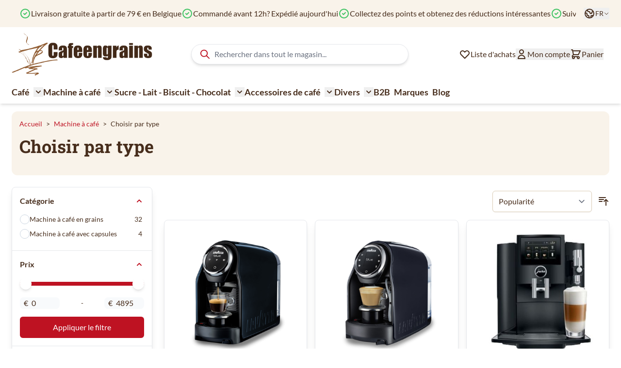

--- FILE ---
content_type: text/html; charset=UTF-8
request_url: https://www.cafeengrains.be/machine/choisir-par-type
body_size: 106142
content:
<!doctype html>
<html lang="fr">
<head >
    <meta charset="utf-8"/>
<meta name="title" content="Choisir par type | Cafeengrains.be"/>
<meta name="description" content="Achetez Choisir par type ✓ Grand assortiment de délicieux cafés et thés ✓ Livraison gratuite en Belgique à partir de 49 €"/>
<meta name="robots" content="INDEX,FOLLOW"/>
<meta name="viewport" content="width=device-width, initial-scale=1"/>
<title>Choisir par type | Cafeengrains.be</title>
<link  rel="stylesheet" type="text/css"  media="all" href="https://www.cafeengrains.be/static/version1766489962/frontend/Ewings/hyva-dkb/fr_FR/css/styles.css" />
<link  rel="canonical" href="https://www.cafeengrains.be/machine/choisir-par-type" />
<link  rel="alternate" hreflang="nl-BE" href="https://www.dekoffieboon.be/koffiemachines/kiezen-op-type" />
<link  rel="alternate" hreflang="fr-BE" href="https://www.cafeengrains.be/machine/choisir-par-type" />
<link  rel="alternate" hreflang="nl-NL" href="https://www.dekoffieboon.nl/koffiemachines/kiezen-op-type" />
<link  rel="alternate" hreflang="fr-FR" href="https://www.cafeengrains365.fr/machine/choisir-par-type" />
<link  rel="icon" type="image/x-icon" href="https://www.cafeengrains.be/media/favicon/stores/2/favicon-cafeengrains.png" />
<link  rel="shortcut icon" type="image/x-icon" href="https://www.cafeengrains.be/media/favicon/stores/2/favicon-cafeengrains.png" />
            
<script  nonce="bnZ4Z25tZ3ZzcDYzYmU0emw5MWxzOHBxZTF5MDZzdWc=">
    window.getWpGA4Cookie = function(name) {
        match = document.cookie.match(new RegExp(name + '=([^;]+)'));
        if (match) return decodeURIComponent(match[1].replace(/\+/g, ' ')) ;
    };

    window.ga4AllowServices = false;

    var isCookieRestrictionModeEnabled = 0,
        currentWebsiteId = 1,
        cookieRestrictionName = 'user_allowed_save_cookie';

    if (isCookieRestrictionModeEnabled) {
        allowedCookies = window.getWpGA4Cookie(cookieRestrictionName);

        if (allowedCookies !== undefined) {
            allowedWebsites = JSON.parse(allowedCookies);

            if (allowedWebsites[currentWebsiteId] === 1) {
                window.ga4AllowServices = true;
            }
        }
    } else {
        window.ga4AllowServices = true;
    }
</script>
        <script  nonce="bnZ4Z25tZ3ZzcDYzYmU0emw5MWxzOHBxZTF5MDZzdWc=">
        if (window.ga4AllowServices) {
            window.dataLayer = window.dataLayer || [];
                        var dl4Objects = [{"pageName":"Choisir par type | Cafeengrains.be","pageType":"category"}];
            for (var i in dl4Objects) {
                window.dataLayer.push({ecommerce: null});
                window.dataLayer.push(dl4Objects[i]);
            }
                        var wpGA4Cookies = ['wp_ga4_user_id','wp_ga4_customerGroup'];
            wpGA4Cookies.map(function (cookieName) {
                var cookieValue = window.getWpGA4Cookie(cookieName);
                if (cookieValue) {
                    var dl4Object = {};
                    dl4Object[cookieName.replace('wp_ga4_', '')] = cookieValue;
                    window.dataLayer.push(dl4Object);
                }
            });
        }
    </script>

        <!-- Google Tag Manager -->
<script nonce="bnZ4Z25tZ3ZzcDYzYmU0emw5MWxzOHBxZTF5MDZzdWc="   > if (window.ga4AllowServices) {(function(w,d,s,l,i){w[l]=w[l]||[];w[l].push({'gtm.start':
new Date().getTime(),event:'gtm.js'});var f=d.getElementsByTagName(s)[0],
j=d.createElement(s),dl=l!='dataLayer'?'&l='+l:'';j.async=true;j.src=
'https://www.googletagmanager.com/gtm.js?id='+i+dl;f.parentNode.insertBefore(j,f);
})(window,document,'script','dataLayer','GTM-PFGTMCM');} </script>
<!-- End Google Tag Manager --><script type="text&#x2F;javascript" src="https&#x3A;&#x2F;&#x2F;chimpstatic.com&#x2F;mcjs-connected&#x2F;js&#x2F;users&#x2F;2028cf108885fc4fccf7f19bf&#x2F;6395d8d68b95508b86d631415.js" defer="defer">
</script>
<script>
    var BASE_URL = 'https://www.cafeengrains.be/';
    var THEME_PATH = 'https://www.cafeengrains.be/static/version1766489962/frontend/Ewings/hyva-dkb/fr_FR';
    var COOKIE_CONFIG = {
        "expires": null,
        "path": "\u002F",
        "domain": ".cafeengrains.be",
        "secure": true,
        "lifetime": "14400",
        "cookie_restriction_enabled": false    };
    var CURRENT_STORE_CODE = 'fr_be';
    var CURRENT_WEBSITE_ID = '1';

    window.hyva = window.hyva || {}

    window.cookie_consent_groups = window.cookie_consent_groups || {}
    window.cookie_consent_groups['necessary'] = true;

    window.cookie_consent_config = window.cookie_consent_config || {};
    window.cookie_consent_config['necessary'] = [].concat(
        window.cookie_consent_config['necessary'] || [],
        [
            'user_allowed_save_cookie',
            'form_key',
            'mage-messages',
            'private_content_version',
            'mage-cache-sessid',
            'last_visited_store',
            'section_data_ids'
        ]
    );
</script>
<script>
    'use strict';
    (function( hyva, undefined ) {

        function lifetimeToExpires(options, defaults) {

            const lifetime = options.lifetime || defaults.lifetime;

            if (lifetime) {
                const date = new Date;
                date.setTime(date.getTime() + lifetime * 1000);
                return date;
            }

            return null;
        }

        function generateRandomString() {

            const allowedCharacters = '0123456789abcdefghijklmnopqrstuvwxyzABCDEFGHIJKLMNOPQRSTUVWXYZ',
                length = 16;

            let formKey = '',
                charactersLength = allowedCharacters.length;

            for (let i = 0; i < length; i++) {
                formKey += allowedCharacters[Math.round(Math.random() * (charactersLength - 1))]
            }

            return formKey;
        }

        const sessionCookieMarker = {noLifetime: true}

        const cookieTempStorage = {};

        const internalCookie = {
            get(name) {
                const v = document.cookie.match('(^|;) ?' + name + '=([^;]*)(;|$)');
                return v ? v[2] : null;
            },
            set(name, value, days, skipSetDomain) {
                let expires,
                    path,
                    domain,
                    secure,
                    samesite;

                const defaultCookieConfig = {
                    expires: null,
                    path: '/',
                    domain: null,
                    secure: false,
                    lifetime: null,
                    samesite: 'lax'
                };

                const cookieConfig = window.COOKIE_CONFIG || {};

                expires = days && days !== sessionCookieMarker
                    ? lifetimeToExpires({lifetime: 24 * 60 * 60 * days, expires: null}, defaultCookieConfig)
                    : lifetimeToExpires(window.COOKIE_CONFIG, defaultCookieConfig) || defaultCookieConfig.expires;

                path = cookieConfig.path || defaultCookieConfig.path;
                domain = !skipSetDomain && (cookieConfig.domain || defaultCookieConfig.domain);
                secure = cookieConfig.secure || defaultCookieConfig.secure;
                samesite = cookieConfig.samesite || defaultCookieConfig.samesite;

                document.cookie = name + "=" + encodeURIComponent(value) +
                    (expires && days !== sessionCookieMarker ? '; expires=' + expires.toGMTString() : '') +
                    (path ? '; path=' + path : '') +
                    (domain ? '; domain=' + domain : '') +
                    (secure ? '; secure' : '') +
                    (samesite ? '; samesite=' + samesite : 'lax');
            },
            isWebsiteAllowedToSaveCookie() {
                const allowedCookies = this.get('user_allowed_save_cookie');
                if (allowedCookies) {
                    const allowedWebsites = JSON.parse(unescape(allowedCookies));

                    return allowedWebsites[CURRENT_WEBSITE_ID] === 1;
                }
                return false;
            },
            getGroupByCookieName(name) {
                const cookieConsentConfig = window.cookie_consent_config || {};
                let group = null;
                for (let prop in cookieConsentConfig) {
                    if (!cookieConsentConfig.hasOwnProperty(prop)) continue;
                    if (cookieConsentConfig[prop].includes(name)) {
                        group = prop;
                        break;
                    }
                }
                return group;
            },
            isCookieAllowed(name) {
                const cookieGroup = this.getGroupByCookieName(name);
                return cookieGroup
                    ? window.cookie_consent_groups[cookieGroup]
                    : this.isWebsiteAllowedToSaveCookie();
            },
            saveTempStorageCookies() {
                for (const [name, data] of Object.entries(cookieTempStorage)) {
                    if (this.isCookieAllowed(name)) {
                        this.set(name, data['value'], data['days'], data['skipSetDomain']);
                        delete cookieTempStorage[name];
                    }
                }
            }
        };

        hyva.getCookie = (name) => {
            const cookieConfig = window.COOKIE_CONFIG || {};

            if (cookieConfig.cookie_restriction_enabled && ! internalCookie.isCookieAllowed(name)) {
                return cookieTempStorage[name] ? cookieTempStorage[name]['value'] : null;
            }

            return internalCookie.get(name);
        }

        hyva.setCookie = (name, value, days, skipSetDomain) => {
            const cookieConfig = window.COOKIE_CONFIG || {};

            if (cookieConfig.cookie_restriction_enabled && ! internalCookie.isCookieAllowed(name)) {
                cookieTempStorage[name] = {value, days, skipSetDomain};
                return;
            }
            return internalCookie.set(name, value, days, skipSetDomain);
        }


        hyva.setSessionCookie = (name, value, skipSetDomain) => {
            return hyva.setCookie(name, value, sessionCookieMarker, skipSetDomain)
        }

        hyva.getBrowserStorage = () => {
            const browserStorage = window.localStorage || window.sessionStorage;
            if (!browserStorage) {
                console.warn('Browser Storage is unavailable');
                return false;
            }
            try {
                browserStorage.setItem('storage_test', '1');
                browserStorage.removeItem('storage_test');
            } catch (error) {
                console.warn('Browser Storage is not accessible', error);
                return false;
            }
            return browserStorage;
        }

        hyva.postForm = (postParams) => {
            const form = document.createElement("form");

            let data = postParams.data;

            if (! postParams.skipUenc && ! data.uenc) {
                data.uenc = btoa(window.location.href);
            }
            form.method = "POST";
            form.action = postParams.action;

            Object.keys(postParams.data).map(key => {
                const field = document.createElement("input");
                field.type = 'hidden'
                field.value = postParams.data[key];
                field.name = key;
                form.appendChild(field);
            });

            const form_key = document.createElement("input");
            form_key.type = 'hidden';
            form_key.value = hyva.getFormKey();
            form_key.name="form_key";
            form.appendChild(form_key);

            document.body.appendChild(form);

            form.submit();
        }

        hyva.getFormKey = function () {
            let formKey = hyva.getCookie('form_key');

            if (!formKey) {
                formKey = generateRandomString();
                hyva.setCookie('form_key', formKey);
            }

            return formKey;
        }

        hyva.formatPrice = (value, showSign, options = {}) => {
            const groupSeparator = options.groupSeparator;
            const decimalSeparator = options.decimalSeparator
            delete options.groupSeparator;
            delete options.decimalSeparator;
            const formatter = new Intl.NumberFormat(
                'fr\u002DFR',
                Object.assign({
                    style: 'currency',
                    currency: 'EUR',
                    signDisplay: showSign ? 'always' : 'auto'
                }, options)
            );
            return (typeof Intl.NumberFormat.prototype.formatToParts === 'function') ?
                formatter.formatToParts(value).map(({type, value}) => {
                    switch (type) {
                        case 'currency':
                            return '\u20AC' || value;
                        case 'minusSign':
                            return '- ';
                        case 'plusSign':
                            return '+ ';
                        case 'group':
                            return groupSeparator !== undefined ? groupSeparator : value;
                        case 'decimal':
                            return decimalSeparator !== undefined ? decimalSeparator : value;
                        default :
                            return value;
                    }
                }).reduce((string, part) => string + part) :
                formatter.format(value);
        }

        const formatStr = function (str, nStart) {
            const args = Array.from(arguments).slice(2);

            return str.replace(/(%+)([0-9]+)/g, (m, p, n) => {
                const idx = parseInt(n) - nStart;

                if (args[idx] === null || args[idx] === void 0) {
                    return m;
                }
                return p.length % 2
                    ? p.slice(0, -1).replace('%%', '%') + args[idx]
                    : p.replace('%%', '%') + n;
            })
        }

        hyva.str = function (string) {
            const args = Array.from(arguments);
            args.splice(1, 0, 1);

            return formatStr.apply(undefined, args);
        }

        hyva.strf = function () {
            const args = Array.from(arguments);
            args.splice(1, 0, 0);

            return formatStr.apply(undefined, args);
        }

        /**
         * Take a html string as `content` parameter and
         * extract an element from the DOM to replace in
         * the current page under the same selector,
         * defined by `targetSelector`
         */
        hyva.replaceDomElement = (targetSelector, content) => {
            // Parse the content and extract the DOM node using the `targetSelector`
            const parser = new DOMParser();
            const doc = parser.parseFromString(content, 'text/html');
            const contentNode = doc.querySelector(targetSelector);

            // Bail if content or target can't be found
            if (!contentNode || !document.querySelector(targetSelector)) {
                return;
            }

                        hyva.activateScripts(contentNode);
            
            // Replace the old DOM node with the new content
            document.querySelector(targetSelector).replaceWith(contentNode);

            // Reload customerSectionData and display cookie-messages if present
            window.dispatchEvent(new CustomEvent("reload-customer-section-data"));
            hyva.initMessages();
        }

        hyva.removeScripts = (contentNode) => {
            const scripts = contentNode.getElementsByTagName('script');
            for (let i = 0; i < scripts.length; i++) {
                scripts[i].parentNode.removeChild(scripts[i]);
            }
            const templates = contentNode.getElementsByTagName('template');
            for (let i = 0; i < templates.length; i++) {
                const container = document.createElement('div');
                container.innerHTML = templates[i].innerHTML;
                hyva.removeScripts(container);
                templates[i].innerHTML = container.innerHTML;
            }
        }

        hyva.activateScripts = (contentNode) => {
            // Create new array from HTMLCollection to avoid mutation of collection while manipulating the DOM.
            const scripts = Array.from(contentNode.getElementsByTagName('script'));

            // Iterate over all script tags to duplicate+inject each into the head
            for (const original of scripts) {
                const script = document.createElement('script');
                original.type && (script.type = original.type);
                script.innerHTML = original.innerHTML;

                // Remove the original (non-executing) script from the contentNode
                original.parentNode.removeChild(original)

                // Add script to head
                document.head.appendChild(script);
            }

            return contentNode;
        }

        const replace = {['+']: '-', ['/']: '_', ['=']: ','};
        hyva.getUenc = () => btoa(window.location.href).replace(/[+/=]/g, match => replace[match]);

        let currentTrap;

        const focusableElements = (rootElement) => {
            const selector = 'button, [href], input, select, textarea, details, [tabindex]:not([tabindex="-1"]';
            return Array.from(rootElement.querySelectorAll(selector))
                .filter(el => {
                    return el.style.display !== 'none'
                        && !el.disabled
                        && el.tabIndex !== -1
                        && (el.offsetWidth || el.offsetHeight || el.getClientRects().length)
                })
        }

        const focusTrap = (e) => {
            const isTabPressed = e.key === 'Tab' || e.keyCode === 9;
            if (!isTabPressed) return;

            const focusable = focusableElements(currentTrap)
            const firstFocusableElement = focusable[0]
            const lastFocusableElement = focusable[focusable.length - 1]

            e.shiftKey
                ? document.activeElement === firstFocusableElement && (lastFocusableElement.focus(), e.preventDefault())
                : document.activeElement === lastFocusableElement && (firstFocusableElement.focus(), e.preventDefault())
        };

        hyva.releaseFocus = (rootElement) => {
            if (currentTrap && (!rootElement || rootElement === currentTrap)) {
                currentTrap.removeEventListener('keydown', focusTrap)
                currentTrap = null
            }
        }
        hyva.trapFocus = (rootElement) => {
            if (!rootElement) return;
            hyva.releaseFocus()
            currentTrap = rootElement
            rootElement.addEventListener('keydown', focusTrap)
            const firstElement = focusableElements(rootElement)[0]
            firstElement && firstElement.focus()
        }

        hyva.safeParseNumber = (rawValue) => {
            const number = rawValue ? parseFloat(rawValue) : null;

            return Array.isArray(number) || isNaN(number) ? rawValue : number;
        }

        const toCamelCase = s => s.split('_').map(word => word.charAt(0).toUpperCase() + word.slice(1)).join('');
        hyva.createBooleanObject = (name, value = false, additionalMethods = {}) => {

            const camelCase = toCamelCase(name);
            const key = '__hyva_bool_' + name

            return new Proxy(Object.assign(
                additionalMethods,
                {
                    [key]: !!value,
                    [name]() {return !!this[key]},
                    ['!' + name]() {return !this[key]}, // @deprecated This does not work with non-CSP Alpine
                    ['not' + camelCase]() {return !this[key]},
                    ['toggle' + camelCase]() {this[key] = !this[key]},
                    [`set${camelCase}True`]() {this[key] = true},
                    [`set${camelCase}False`]() {this[key] = false},
                }
            ), {
                set(target, prop, value) {
                    return prop === name
                        ? (target[key] = !!value)
                        : Reflect.set(...arguments);
                }
            })
        }

                hyva.alpineInitialized = (fn) => window.addEventListener('alpine:initialized', fn, {once: true})
        window.addEventListener('alpine:init', () => Alpine.data('{}', () => ({})), {once: true});
                window.addEventListener('user-allowed-save-cookie', () => internalCookie.saveTempStorageCookies())

    }( window.hyva = window.hyva || {} ));
</script>
<script>
    if (!window.IntersectionObserver) {
        window.IntersectionObserver = function (callback) {
            this.observe = el => el && callback(this.takeRecords());
            this.takeRecords = () => [{isIntersecting: true, intersectionRatio: 1}];
            this.disconnect = () => {};
            this.unobserve = () => {};
        }
    }
</script>

<script>
            document.addEventListener('DOMContentLoaded', () => {
            const pageHeader = document.querySelector('.page-header');
            if (!pageHeader) return;

            const observer = new IntersectionObserver(([e]) => {

                e.target.dataset.sticky = e.intersectionRatio < 1
            }, { threshold: 1 });

            observer.observe(pageHeader)
        });
    
    
        let lastScrollTop = 0;
        window.addEventListener('scrollPosition', () => {
            const scrollOffset = 100;
            document.documentElement.toggleAttribute('data-header-can-sticky', window.pageYOffset > scrollOffset);
            document.documentElement.toggleAttribute('data-header-can-not-sticky', window.pageYOffset <= scrollOffset);

            // Determine scroll direction
            const currentScroll = window.pageYOffset;
            const direction = currentScroll > lastScrollTop ? 'down' : 'up';
            lastScrollTop = currentScroll <= 0 ? 0 : currentScroll;

            // Add the direction as a data attribute
            document.documentElement.setAttribute('data-scroll-dir-y', direction);

            const pageHeader = document.querySelector('.page-header');
            const pageHeaderheight = pageHeader.offsetHeight;

            document.documentElement.style.setProperty('--my-element-height', (pageHeaderheight-1) + 'px');
            document.documentElement.toggleAttribute('data-menu-can-sticky', lastScrollTop >= pageHeaderheight);

        });
    </script>

<style>
    
    .page-header {
        z-index: 30;
        position: sticky;
        top: -1px;
        background-color: #fff;
        transition: background-color 150ms, color 150ms, box-shadow 150ms, translate 300ms;
    }

    
            .page-header[data-sticky="false"] {
            background-color: transparent;
        }
        .page-header[data-sticky="true"] {
            box-shadow: none;
        }
    
            html[data-header-can-sticky][data-scroll-dir-y="down"] .page-header {
            box-shadow: none;
            translate: 0 -100%;
            transition: background-color 150ms, color 150ms, box-shadow 150ms, translate 300ms 150ms;
        }

        html[data-scroll-dir-y="up"][data-header-can-sticky][data-menu-can-sticky] .menu-bar {
            top: var(--my-element-height);
            transition: background-color 150ms, color 150ms, box-shadow 150ms, top 300ms 150ms;
        }

        html[data-scroll-dir-y="up"][data-header-can-sticky][data-menu-can-sticky] .menu-bar #menu-cart-icon {
            display: none;
        }
    </style>

<meta property="og:type" content="product.group"/>
<meta property="og:title" content="Choisir&#x20;par&#x20;type"/>
<meta property="og:description" content="Achetez&#x20;Choisir&#x20;par&#x20;type&#x20;&#x2713;&#x20;Grand&#x20;assortiment&#x20;de&#x20;d&#xE9;licieux&#x20;caf&#xE9;s&#x20;et&#x20;th&#xE9;s&#x20;&#x2713;&#x20;Livraison&#x20;gratuite&#x20;en&#x20;Belgique&#x20;&#xE0;&#x20;partir&#x20;de&#x20;49&#x20;&#x20AC;"/>
<meta property="og:url" content="https://www.cafeengrains.be/machine/choisir-par-type"/>
<meta property="og:site_name" content="Café en grains"/>
<meta property="og:image" content="https://www.cafeengrains.be/media/og_image/stores/2/cafeengrains-logo.png"/>
<meta property="og:image:width" content="396"/>
<meta property="og:image:height" content="120"/>
<script type="application/ld+json">{"@context":"https:\/\/schema.org","@type":"WebSite","url":"https:\/\/www.cafeengrains.be\/","name":"Caf\u00e9 en grains"}</script><script type="application/ld+json">{"@context":"https:\/\/schema.org","@type":"LocalBusiness","@id":"https:\/\/www.cafeengrains.be\/","name":"Caf\u00e9 en grains","telephone":"+32474671300","address":{"@type":"PostalAddress","addressCountry":"","addressLocality":"Houthalen-Helchteren","addressRegion":"","streetAddress":"Europark 2071\/3","postalCode":"3530"},"image":"https:\/\/www.cafeengrains.be\/media\/seller_image\/stores\/2\/cafeengrains-logo.png","url":"https:\/\/www.cafeengrains.be\/"}</script><script type="application/ld+json">{"@context":"https:\/\/schema.org","@type":"BreadcrumbList","itemListElement":[{"@type":"ListItem","item":{"@id":"https:\/\/www.cafeengrains.be\/machine","name":"Machine \u00e0 caf\u00e9"},"position":1},{"@type":"ListItem","item":{"@id":"https:\/\/www.cafeengrains.be\/machine\/choisir-par-type","name":"Choisir par type"},"position":2}]}</script><script>
    'use strict';

    (function () {
        window.initAmAppendLabels = {
            selectors: {
                labelWrapper: '.amlabel-position-wrapper'
            },
            /**
             * We use approach from hyva.replaceDomElement method to replace labels and init components
             *
             * @param {HTMLElement} labelContainer
             * @param {string} labelHtml
             * @return {void}
             */
            appendLabels: function (labelContainer, labelHtml) {
                const parser = new DOMParser();
                const doc = parser.parseFromString(labelHtml, 'text/html');
                const nodes = doc.querySelectorAll(this.selectors.labelWrapper);

                if (!nodes) {
                    return;
                }

                labelContainer.append(...nodes);
            }
        };
    })();
</script>

<script>
    window.addEventListener('DOMContentLoaded', () => {
        if (window._amSwiperLoaded) {
            return;
        }

        // Load Swiper script asynchronously
        const script = document.createElement('script');
        script.src = 'https://www.cafeengrains.be/static/version1766489962/frontend/Ewings/hyva-dkb/fr_FR/Amasty_ShopByBrandHyvaCompatibility/js/swiper.min.js';
        script.async = true;
        document.body.appendChild(script);

        window._amSwiperLoaded = true;

        script.onload = () => {
            // Dispatch custom event when Swiper is loaded
            window.dispatchEvent(new CustomEvent('amSwiperLoaded', {}));
        }

        // Load Swiper CSS file
        const styles = document.createElement('link');
        styles.rel = 'stylesheet';
        styles.href = 'https://www.cafeengrains.be/static/version1766489962/frontend/Ewings/hyva-dkb/fr_FR/Amasty_ShopByBrandHyvaCompatibility/css/swiper.min.css';

        document.head.appendChild(styles);
    });
</script>

<script>
    window.addEventListener('init-external-scripts', () => {
        if (window._amSwiperLoaded) {
            return;
        }

        // Load Swiper script asynchronously
        const script = document.createElement('script');
        script.src = 'https://www.cafeengrains.be/static/version1766489962/frontend/Ewings/hyva-dkb/fr_FR/Amasty_MostviewedHyva/js/swiper.min.js';
        script.async = true;
        document.body.appendChild(script);

        window._amSwiperLoaded = true;

        script.onload = () => {
            // Dispatch custom event when Swiper is loaded
            window.dispatchEvent(new CustomEvent('amSwiperLoaded', {}));
        }

        // Load Swiper CSS file
        const styles = document.createElement('link');
        styles.rel = 'stylesheet';
        styles.href = 'https://www.cafeengrains.be/static/version1766489962/frontend/Ewings/hyva-dkb/fr_FR/Amasty_MostviewedHyva/css/swiper.min.css';

        document.head.appendChild(styles);
    }, { once: true, passive: true });
</script>

<script type="application/ld+json">{"@context":"https:\/\/schema.org\/","@type":"WebPage","url":"https:\/\/www.cafeengrains.be\/machine\/choisir-par-type","mainEntity":{"@context":"https:\/\/schema.org","@type":"OfferCatalog","name":"Choisir par type","url":"https:\/\/www.cafeengrains.be\/machine\/choisir-par-type","numberOfItems":36,"itemListElement":[{"@type":"Product","name":"Lavazza LB900 Classy COMPACT machine \u00e0 caf\u00e9","description":"Informations importantes Machine \u00e0 caf\u00e9 Lavazza Classy Compact:ATTENTION: Cet appareil ne peut \u00eatre utilis\u00e9 qu\u2019en association avec les g\u00e9lules Lavazza Blue.\u00a0\u00a0\u00a0\u00a0 - Pour les petits bureaux et \u00e0 la maison\u00a0\u00a0\u00a0\u00a0 - 3 volumes de caf\u00e9 pr\u00e9programm\u00e9s, expresso, lungo et variable.\u00a0\u00a0 \u00a0 - A un r\u00e9servoir d'eau.\u00a0\u00a0\u00a0\u00a0 - Compteur int\u00e9gr\u00e9.\u00a0\u00a0\u00a0\u00a0 - Avertissement de r\u00e9servoir d'eau vide.\u00a0\u00a0\u00a0\u00a0 - Conteneur pour 9 capsules usag\u00e9es.\u00a0\u00a0\u00a0\u00a0 - Pas de fonction de traite.\u00a0\u00a0\u00a0\u00a0 - Dimensions 29,5 \/ 37 \/ 16,5 cm. (HxWXD)\u00a0\u00a0\u00a0\u00a0 - 220V\u00a0\u00a0\u00a0\u00a0 - 1455W\u00a0\u00a0\u00a0\u00a0 - Longueur de c\u00e2ble 0,8 m","image":"https:\/\/www.cafeengrains.be\/media\/catalog\/product\/cache\/51972e8781dee4a7357cf1beb1c23b61\/l\/a\/lavazza_classy_compact.png","offers":{"@type":"https:\/\/schema.org\/Offer","price":299,"url":"https:\/\/www.cafeengrains.be\/lavazza-lb900-classy-compact-machine-a-cafe","priceCurrency":"EUR","availability":"https:\/\/schema.org\/InStock","shippingDetails":{"deliveryTime":{"businessDays":{"@type":"OpeningHoursSpecification","dayOfWeek":[""]},"@type":"ShippingDeliveryTime"},"@type":"OfferShippingDetails"},"itemCondition":"NewCondition"},"brand":"Lavazza","gtin13":"8000070019126","sku":"LAV4005"},{"@type":"Product","name":"Lavazza LB1200 Classy MILK machine \u00e0 caf\u00e9","description":"Informations importantes Machine \u00e0 caf\u00e9 Lavazza Classy Compact:ATTENTION: Cet appareil ne peut \u00eatre utilis\u00e9 qu\u2019en association avec les g\u00e9lules Lavazza Blue.\u00a0\u00a0\u00a0\u00a0 - Pour bureau de taille moyenne.\u00a0\u00a0\u00a0\u00a0 - Equip\u00e9 d'une interface utilisateur tactile\u00a0\u00a0\u00a0\u00a0 - Syst\u00e8me de mousse de lait Venturi\u00a0\u00a0\u00a0\u00a0 - Pour pr\u00e9parer un caf\u00e9 expresso, lungo ou du lait, comme le cappuccino et le latte macchiato.\u00a0\u00a0\u00a0\u00a0 - \u00c9quip\u00e9 de Bluetooth pour le contr\u00f4le via smartphone (APP)\u00a0\u00a0\u00a0\u00a0 - A un r\u00e9servoir d'eau (1,8 litres)\u00a0\u00a0\u00a0\u00a0 - Avertissement lorsque le r\u00e9servoir d'eau est vide et que le conteneur est plein.\u00a0\u00a0\u00a0\u00a0 - Dimensions 35\/41\/22 cm. (HxDXB)\u00a0\u00a0\u00a0\u00a0 - 220V\u00a0\u00a0\u00a0\u00a0 -1455W\u00a0\u00a0\u00a0\u00a0 - Longueur de c\u00e2ble 0,8 m","image":"https:\/\/www.cafeengrains.be\/media\/catalog\/product\/cache\/51972e8781dee4a7357cf1beb1c23b61\/l\/a\/lavazza_classy_milk.png","offers":{"@type":"https:\/\/schema.org\/Offer","price":499,"url":"https:\/\/www.cafeengrains.be\/lavazza-lb1200-classy-milk-machine-a-cafe","priceCurrency":"EUR","availability":"https:\/\/schema.org\/InStock","shippingDetails":{"deliveryTime":{"businessDays":{"@type":"OpeningHoursSpecification","dayOfWeek":[""]},"@type":"ShippingDeliveryTime"},"@type":"OfferShippingDetails"},"itemCondition":"NewCondition"},"brand":"Lavazza","gtin13":"8000070019010","sku":"LAV4006"},{"@type":"Product","name":"JURA S8 Piano Black espressomachine + bon d'achat 100 \u20ac","description":"Informations principales sur la machine \u00e0 expresso JURA S8 Piano Black+ Bon d'achat de 100\u20ac - Y COMPRIS LE BON DE 100\u20ac POUR L'ACHAT SUR NOTRE SITE WEB. - MEILLEUR CONTACT \u00c0 L'AVANCE POUR LA P\u00c9RIODE DE LIVRAISON EN RAISON DU CORONAVIRUS - Garantie 24 moins (2 ans) - Service par un sp\u00e9cialiste JURA &nbsp; Informations d\u00e9taill\u00e9es La grande classe dans un design compact L'\u00e9l\u00e9gante ligne S, avec son design clair et harmonieux, brille par sa qualit\u00e9 et sa pr\u00e9cision dans tous les domaines. Elle combine le meilleur de la gamme compacte avec des \u00e9l\u00e9ments de la gamme premium, rehauss\u00e9s d'un soup\u00e7on de GIGA. Son impressionnante diversit\u00e9 de sp\u00e9cialit\u00e9s et son r\u00e9sultat magistral dans la tasse comblent m\u00eame les amateurs les plus exigeants. Le concept de commande remplit toutes les exigences en mati\u00e8re de simplicit\u00e9 et d'intelligence. La ligne S de JURA occupe un nouveau segment dans l'univers des machines \u00e0 caf\u00e9 : le milieu de la gamme premium. Professional Aroma Grinder&nbsp;Le broyeur Aroma professionnel offre 12,2 %* d'ar\u00f4me en plus et une haute qualit\u00e9 de broyage pendant toute la dur\u00e9e de vie de la machine. Sa g\u00e9om\u00e9trie perfectionn\u00e9e atteint la courbe de mouture optimale, autrement dit la mouture contient une plus grande proportion de particules fines, ce qui garantit un d\u00e9ploiement id\u00e9al du go\u00fbt. *Professional Aroma Grinder par rapport aux broyeurs conventionnels Quand le confort d'utilisation red\u00e9finit la tendance Le visuel couleur 4,3 pouces \u00e0 \u00e9cran tactile haute r\u00e9solution garantit simplicit\u00e9 et confort d'utilisation : il suffit d'effleurer l'\u00e9cran du bout du doigt pour faire couler sa sp\u00e9cialit\u00e9 favorite dans la tasse. Cette philosophie de commande moderne et innovante s\u00e9duit par sa clart\u00e9. Des \u00e9l\u00e9ments graphiques et des animations rendent la navigation totalement limpide, pr\u00e9sentent toutes les \u00e9tapes de la pr\u00e9paration et guident l'utilisateur droit au but. Chacun peut programmer ses pr\u00e9f\u00e9rences personnelles en un clin d'oil. Renommer, d\u00e9placer, copier, doubler - toutes ces actions s'effectuent en un tour de main avec la S8. Et la machine peut m\u00eame se commander via l'appli gratuite JURA Coffee, totalement dans l'air du temps. De la mousse de lait par animation Pr\u00e9cision et qualit\u00e9 jusque dans les moindres d\u00e9tails : telles sont les caract\u00e9ristiques du design de JURA. La nouvelle buse mousse fine Pro de la S8, fabriqu\u00e9e dans les mat\u00e9riaux les plus nobles, est un tr\u00e9sor d'esth\u00e9tique et d'haptique. Sp\u00e9cialement con\u00e7ue pour pr\u00e9parer des sp\u00e9cialit\u00e9s de caf\u00e9 rehauss\u00e9es de lait et de mousse de lait, la buse couronne latte macchiati et cie d'une mousse fine parfaite. Le graphisme et les animations modernes du visuel simplifient l'utilisation comme jamais. Un design remarquable fait de d\u00e9tails uniques Les designers sont unanimes : d\u00e8s le premier regard, les formes claires et sym\u00e9triques et les lignes \u00e9quilibr\u00e9es de la S8 lui conf\u00e8rent une esth\u00e9tique \u00e9l\u00e9gante qui fait forte impression. Des mat\u00e9riaux \u00e9pur\u00e9s et un grand amour du d\u00e9tail ont donn\u00e9 naissance \u00e0 un design qui d\u00e9gage harmonie et s\u00e9r\u00e9nit\u00e9. Le couvercle du r\u00e9cipient \u00e0 grains en fonte de zinc polie \u00e0 la main est l'incarnation de la qualit\u00e9 absolue. Ces d\u00e9tails et accents pr\u00e9cis font de la S8 une machine totalement unique et lui conf\u00e8rent un \u00e9clat qui fait vibrer tous les amateurs du design. &nbsp; Caract\u00e9ristiques Nombre de sp\u00e9cailit\u00e9s programmable 15 Visuel 4,3\"-Touchscreen Syst\u00e8me de chauffage du bloc thermique 1 Ecoulement Ecoulement combin\u00e9 Buse Cappuccino Buse mousse fine Moulin Professional Aroma Grinder Intensit\u00e9 du caf\u00e9 programmable 10 R\u00e9servoir d'eau (litre) 1,9 R\u00e9cipient \u00e0 grains (g) 280 R\u00e9cipient \u00e0 marc de caf\u00e9 (portions) 16","image":"https:\/\/www.cafeengrains.be\/media\/catalog\/product\/cache\/51972e8781dee4a7357cf1beb1c23b61\/s\/8\/s8_black_1.jpg","offers":{"@type":"https:\/\/schema.org\/Offer","price":1599,"url":"https:\/\/www.cafeengrains.be\/jura-s8-piano-black-espressomachine-bon-d-achat-100","priceCurrency":"EUR","availability":"https:\/\/schema.org\/InStock","shippingDetails":{"deliveryTime":{"businessDays":{"@type":"OpeningHoursSpecification","dayOfWeek":[""]},"@type":"ShippingDeliveryTime"},"@type":"OfferShippingDetails"},"itemCondition":"NewCondition"},"brand":"Jura","gtin13":"7610917153817","sku":"JUR4008"},{"@type":"Product","name":"E6 Piano Black + bon d'achat 50\u20ac","description":"Informations principales sur&nbsp;JURA E6 Piano Black - Y COMPRIS LE BON DE 50\u20ac POUR L'ACHAT SUR NOTRE SITE WEB. - MEILLEUR CONTACT \u00c0 L'AVANCE POUR LA P\u00c9RIODE DE LIVRAISON EN RAISON DU CORONAVIRUS - Livraison 2 \u00e0 3 jours ouvr\u00e9s si l'appareil est en stock chez Jura - Garantie 24 moins (2 ans) - Service par un sp\u00e9cialiste JURA &nbsp; Informations d\u00e9taill\u00e9es L'E6 se distingue par sa simplicit\u00e9 d'utilisation, son r\u00e9sultat exceptionnel dans la tasse et son design \u00e9pur\u00e9. Ses touches frontales et son visuel couleur moderne conduisent droit au but par simple pression d'une touche. Le&nbsp;Professional Aroma Grinder&nbsp;assure une mouture optimale pendant toute la dur\u00e9e de vie de la machine 11 sp\u00e9cialit\u00e9s diff\u00e9rentes par simple pression d'une touche - dont le caff\u00e8 Barista et le lungo Barista. CLARIS Smart&nbsp;fournit une qualit\u00e9 d'eau parfaite pour un go\u00fbt optimal. Il n'a jamais \u00e9t\u00e9 aussi simple d'utiliser un filtre, car le syst\u00e8me d'eau intelligent (I.W.S.\u00ae) le d\u00e9tecte automatiquement. Encore plus de sp\u00e9cialit\u00e9s&nbsp;La nouvelle E6 s\u00e9duit par sa grande diversit\u00e9 de produits et son esth\u00e9tique. Outre les classiques du caf\u00e9 et les sp\u00e9cialit\u00e9s rehauss\u00e9es de mousse de lait, elle ma\u00eetrise le caff\u00e8 Barista, le lungo Barista, l'espresso doppio et l'espresso macchiato. Le P.E.P.\u00ae pour un espresso d'une qualit\u00e9 digne d'un bar \u00e0 caf\u00e9&nbsp;Le proc\u00e9d\u00e9 d'extraction puls\u00e9e (P.E.P.\u00ae) optimise le temps d'ex\u00adtraction et garantit un maximum d'ar\u00f4me, m\u00eame pour les sp\u00e9cialit\u00e9s de caf\u00e9 courtes. Caract\u00e9ristiques Nombre de sp\u00e9cailit\u00e9s programmable 11 Visuel Couleur TFT Syst\u00e8me de chauffage du bloc thermique 1 Ecoulement Ecoulement combin\u00e9 Buse Cappuccino Buse mousse fine Moulin Professional Aroma Grinder Intensit\u00e9 du caf\u00e9 programmable 8 R\u00e9servoir d'eau (litre) 1,9 R\u00e9cipient \u00e0 grains (g) 280 R\u00e9cipient \u00e0 marc de caf\u00e9 (portions) 16","image":"https:\/\/www.cafeengrains.be\/media\/catalog\/product\/cache\/51972e8781dee4a7357cf1beb1c23b61\/e\/6\/e6_piano_black_2.jpg","offers":{"@type":"https:\/\/schema.org\/Offer","price":1029,"url":"https:\/\/www.cafeengrains.be\/e6-piano-black-bon-d-achat-50","priceCurrency":"EUR","availability":"https:\/\/schema.org\/InStock","shippingDetails":{"deliveryTime":{"businessDays":{"@type":"OpeningHoursSpecification","dayOfWeek":[""]},"@type":"ShippingDeliveryTime"},"@type":"OfferShippingDetails"},"itemCondition":"NewCondition"},"brand":"Jura","gtin13":"7610917153770","sku":"JUR4039"},{"@type":"Product","name":"Lavazza BLUE CLASSY LB1150","description":"&lt;h3&gt;Informations cl\u00e9s sur Lavazza BLUE paquet Classy :&lt;\/h3&gt; &lt;p&gt;Le nouveau syst\u00e8me Lavazza Blue LB 1150 Classy impressionnera non seulement par sa conception avanc\u00e9e, mais aussi par sa qualit\u00e9. Confortable et pratique. La machine d'ing\u00e9nierie italienne Lavazza est capable non seulement de faire un espresso puissant et d\u00e9licieux, mais en combinaison avec les capsules BLUE, il est maintenant \u00e9galement possible de pr\u00e9parer votre caf\u00e9 noir pr\u00e9f\u00e9r\u00e9 dans un plus grand volume, ou d'opter pour une distribution gratuite.&lt;\/p&gt; &lt;p&gt;&lt;span style=\"color: #ff0000;\"&gt;ATTENTION: Cette machine ne peut \u00eatre utilis\u00e9e qu'en combinaison avec les capsules Lavazza Blue.&lt;\/span&gt;&lt;\/p&gt; &lt;p&gt;* Pour petits bureaux et usage domestique&lt;br&gt;* 4 volumes de caf\u00e9 pr\u00e9programm\u00e9s, expresso, long espresso, lungo et livraison gratuite.&lt;br&gt;* Poss\u00e8de un r\u00e9servoir d'eau.&lt;br&gt;* Comptoir int\u00e9gr\u00e9.&lt;br&gt;* Avertissement de r\u00e9servoir d'eau vide.&lt;br&gt;* Plateau de collecte pour 9 capsules usag\u00e9es.&lt;br&gt;* PAS de fonction de traite.&lt;br&gt;* Afmetingen 20\/35\/41cm. (HxBXD)* 220V&lt;br&gt;* 1455W&lt;br&gt;* Longueur de c\u00e2ble 0,8 m&lt;\/p&gt;","image":"https:\/\/www.cafeengrains.be\/media\/catalog\/product\/cache\/51972e8781dee4a7357cf1beb1c23b61\/l\/b\/lb1150_classy_side.png","offers":{"@type":"https:\/\/schema.org\/Offer","price":459,"url":"https:\/\/www.cafeengrains.be\/lavazza-blue-paquet-classy-lb1150","priceCurrency":"EUR","availability":"https:\/\/schema.org\/InStock","shippingDetails":{"deliveryTime":{"businessDays":{"@type":"OpeningHoursSpecification","dayOfWeek":[""]},"@type":"ShippingDeliveryTime"},"@type":"OfferShippingDetails"},"itemCondition":"NewCondition"},"brand":"Lavazza","sku":"LAV4013"},{"@type":"Product","name":"Jura S8 Moonlight Silver EA + Bon d'achat 100\u20ac","description":"Informations principales sur la machine \u00e0 expresso JURA S8 Moonlight Silver&nbsp;+ Bon d'achat de 100\u20ac - Y COMPRIS LE BON DE 100\u20ac POUR L'ACHAT SUR NOTRE SITE WEB. - MEILLEUR CONTACT \u00c0 L'AVANCE POUR LA P\u00c9RIODE DE LIVRAISON EN RAISON DU CORONAVIRUS - Garantie 24 moins (2 ans) - Service par un sp\u00e9cialiste JURA &nbsp; Informations d\u00e9taill\u00e9es L'\u00e9l\u00e9gante ligne S, avec son design clair et harmonieux, brille par sa qualit\u00e9 et sa pr\u00e9cision dans tous les domaines. Elle combine le meilleur de la gamme compacte avec des \u00e9l\u00e9ments de la gamme premium, rehauss\u00e9s d'un soup\u00e7on de GIGA. Son impressionnante diversit\u00e9 de sp\u00e9cialit\u00e9s et son r\u00e9sultat magistral dans la tasse comblent m\u00eame les amateurs les plus exigeants. Le concept de commande remplit toutes les exigences en mati\u00e8re de simplicit\u00e9 et d'intelligence. La ligne S de JURA occupe un nouveau segment dans l'univers des machines \u00e0 caf\u00e9 : le milieu de la gamme premium. Professional Aroma Grinder&nbsp;Le broyeur Aroma professionnel offre 12,2 %* d'ar\u00f4me en plus et une haute qualit\u00e9 de broyage pendant toute la dur\u00e9e de vie de la machine. Sa g\u00e9om\u00e9trie perfectionn\u00e9e atteint la courbe de mouture optimale, autrement dit la mouture contient une plus grande proportion de particules fines, ce qui garantit un d\u00e9ploiement id\u00e9al du go\u00fbt. *Professional Aroma Grinder par rapport aux broyeurs conventionnels Quand le confort d'utilisation red\u00e9finit la tendance Le visuel couleur 4,3 pouces \u00e0 \u00e9cran tactile haute r\u00e9solution garantit simplicit\u00e9 et confort d'utilisation : il suffit d'effleurer l'\u00e9cran du bout du doigt pour faire couler sa sp\u00e9cialit\u00e9 favorite dans la tasse. Cette philosophie de commande moderne et innovante s\u00e9duit par sa clart\u00e9. Des \u00e9l\u00e9ments graphiques et des animations rendent la navigation totalement limpide, pr\u00e9sentent toutes les \u00e9tapes de la pr\u00e9paration et guident l'utilisateur droit au but. Chacun peut programmer ses pr\u00e9f\u00e9rences personnelles en un clin d'oil. Renommer, d\u00e9placer, copier, doubler - toutes ces actions s'effectuent en un tour de main avec la S8. Et la machine peut m\u00eame se commander via l'appli gratuite JURA Coffee, totalement dans l'air du temps. De la mousse de lait par animation Pr\u00e9cision et qualit\u00e9 jusque dans les moindres d\u00e9tails : telles sont les caract\u00e9ristiques du design de JURA. La nouvelle buse mousse fine Pro de la S8, fabriqu\u00e9e dans les mat\u00e9riaux les plus nobles, est un tr\u00e9sor d'esth\u00e9tique et d'haptique. Sp\u00e9cialement con\u00e7ue pour pr\u00e9parer des sp\u00e9cialit\u00e9s de caf\u00e9 rehauss\u00e9es de lait et de mousse de lait, la buse couronne latte macchiati et cie d'une mousse fine parfaite. Le graphisme et les animations modernes du visuel simplifient l'utilisation comme jamais. Un design remarquable fait de d\u00e9tails uniques Les designers sont unanimes : d\u00e8s le premier regard, les formes claires et sym\u00e9triques et les lignes \u00e9quilibr\u00e9es de la S8 lui conf\u00e8rent une esth\u00e9tique \u00e9l\u00e9gante qui fait forte impression. Des mat\u00e9riaux \u00e9pur\u00e9s et un grand amour du d\u00e9tail ont donn\u00e9 naissance \u00e0 un design qui d\u00e9gage harmonie et s\u00e9r\u00e9nit\u00e9. Le couvercle du r\u00e9cipient \u00e0 grains en fonte de zinc polie \u00e0 la main est l'incarnation de la qualit\u00e9 absolue. Ces d\u00e9tails et accents pr\u00e9cis font de la S8 une machine totalement unique et lui conf\u00e8rent un \u00e9clat qui fait vibrer tous les amateurs du design. Caract\u00e9ristiques Nombre de sp\u00e9cailit\u00e9s programmable 15 Visuel 4,3\"-Touchscreen Syst\u00e8me de chauffage du bloc thermique 1 Ecoulement Ecoulement combin\u00e9 Buse Cappuccino Buse mousse fine Pro Moulin Professional Aroma Grinder Intensit\u00e9 du caf\u00e9 programmable 10 R\u00e9servoir d'eau (litre) 1,9 R\u00e9cipient \u00e0 grains (g) 280 R\u00e9cipient \u00e0 marc de caf\u00e9 (portions) 16","image":"https:\/\/www.cafeengrains.be\/media\/catalog\/product\/cache\/51972e8781dee4a7357cf1beb1c23b61\/s\/8\/s8_moonlight_silver.jpg","offers":{"@type":"https:\/\/schema.org\/Offer","price":1599,"url":"https:\/\/www.cafeengrains.be\/jura-s8-moonlight-silver-ea-bon-d-achat-100","priceCurrency":"EUR","availability":"https:\/\/schema.org\/InStock","shippingDetails":{"deliveryTime":{"businessDays":{"@type":"OpeningHoursSpecification","dayOfWeek":[""]},"@type":"ShippingDeliveryTime"},"@type":"OfferShippingDetails"},"itemCondition":"NewCondition"},"brand":"Jura","sku":"JUR4046"},{"@type":"Product","name":"Jura E4 Piano Black  + Bon d'achat \u20ac25","description":"Informations principales sur JURA E4 Piano Black - Y COMPRIS LE BON DE 25\u20ac&nbsp;POUR L'ACHAT SUR NOTRE SITE WEB. - MEILLEUR CONTACT \u00c0 L'AVANCE POUR LA P\u00c9RIODE DE LIVRAISON EN RAISON DU CORONAVIRUS - Livraison 2 \u00e0 3 jours ouvr\u00e9s si l'appareil est en stock chez Jura - Garantie 24 moins (2 ans) - Service par un sp\u00e9cialiste JURA &nbsp; Informations d\u00e9taill\u00e9es La voici, la machine \u00e0 caf\u00e9 enti\u00e8rement automatique pleine grandeur id\u00e9ale pour tous ceux qui veulent se concentrer enti\u00e8rement sur l'essentiel : le plaisir parfait du caf\u00e9.Avec les sp\u00e9cialit\u00e9s de caf\u00e9 noir, les points forts de l'E4 sont imm\u00e9diatement perceptibles. Le broyeur professionnel Aroma, les groupes de brassage de huiti\u00e8me g\u00e9n\u00e9ration et le processus de pr\u00e9paration 3D garantissent un ar\u00f4me complet. Bien s\u00fbr toujours fra\u00eechement moulu, et non en capsules. Vous pouvez choisir parmi trois points forts. Gr\u00e2ce \u00e0 l'affichage intuitif des symboles, vous obtenez imm\u00e9diatement ce que vous voulez sur simple pression d'un bouton. La pr\u00e9paration d'eau chaude est le compl\u00e9ment parfait aux fonctions disponibles. Non seulement dans ses caract\u00e9ristiques mais aussi dans son design, le E4 se concentre sur l'essentiel. La conception simplifi\u00e9e avec une fabrication tr\u00e8s pr\u00e9cise souligne encore la qualit\u00e9 sup\u00e9rieure. Caract\u00e9ristiques Nombre de sp\u00e9cailit\u00e9s 5 Visuel Avec symboles Syst\u00e8me de chauffage du bloc thermique 1 Moulin Professional Aroma Grinder Intensit\u00e9 du caf\u00e9 programmable 3 R\u00e9servoir d'eau (litre) 1,9 R\u00e9cipient \u00e0 grains (g) 280 R\u00e9cipient \u00e0 marc de caf\u00e9 (portions) 16","image":"https:\/\/www.cafeengrains.be\/media\/catalog\/product\/cache\/51972e8781dee4a7357cf1beb1c23b61\/e\/4\/e4_piano_black_1.jpg","offers":{"@type":"https:\/\/schema.org\/Offer","price":799,"url":"https:\/\/www.cafeengrains.be\/jura-e4-piano-black-bon-d-achat-25","priceCurrency":"EUR","availability":"https:\/\/schema.org\/OutOfStock","shippingDetails":{"deliveryTime":{"businessDays":{"@type":"OpeningHoursSpecification","dayOfWeek":[""]},"@type":"ShippingDeliveryTime"},"@type":"OfferShippingDetails"},"itemCondition":"NewCondition"},"brand":"Jura","sku":"JUR4062"},{"@type":"Product","name":"JURA E8 Moonlight Silver espressomachine + bon d'achat 100 \u20ac","description":"Informations principales sur la machine \u00e0 expresso JURA E8 Moonlight Silver + Bon d'achat 100\u20ac - Y COMPRIS LE BON DE 100\u20ac POUR L'ACHAT SUR NOTRE SITE WEB. - MEILLEUR CONTACT \u00c0 L'AVANCE POUR LA P\u00c9RIODE DE LIVRAISON EN RAISON DU CORONAVIRUS - Livraison 2 \u00e0 3 jours ouvr\u00e9s si l'appareil est en stock chez Jura - Garantie 24 moins (2 ans) - Service par un sp\u00e9cialiste JURA &nbsp; Informations d\u00e9taill\u00e9es Luxe et polyvalence au service d'une d\u00e9gustation parfaite La derni\u00e8re g\u00e9n\u00e9ration du plus grand succ\u00e8s de l'histoire de JURA impressionne par son design r\u00e9interpr\u00e9t\u00e9 et s\u00e9duit par des atouts uniques, jusqu'ici r\u00e9serv\u00e9s aux machines haut de gamme. Le broyeur Aroma professionnel d\u00e9livre une mouture optimale, des processus de percolation de pointe lib\u00e8rent toute l'intensit\u00e9 des ar\u00f4mes et une mousse de lait fine et onctueuse assure des sp\u00e9cialit\u00e9s tendance plus r\u00e9ussies que jamais. L'innovante E8 ma\u00eetrise 17 sp\u00e9cialit\u00e9s diff\u00e9rentes, de l'espresso aromatique au cortado tr\u00e8s en vogue. Les sp\u00e9cialit\u00e9s longues et douces comme le caff\u00e8 Barista et le lungo Barista sont d'une qualit\u00e9 digne d'un bar \u00e0 caf\u00e9. Un nouveau circuit de liquides les pr\u00e9pare dans la plus pure tradition barista. Pour les amateurs de caf\u00e9 plus cors\u00e9, la fonction additionnelle Extra Shot donne un coup de fouet au cappuccino, au flat white et au latte macchiato. Gr\u00e2ce au circuit de liquides perfectionn\u00e9, m\u00eame le nettoyage du syst\u00e8me de lait s'effectue automatiquement par simple pression d'une touche : une autre fonction emprunt\u00e9e aux lignes premium de JURA. L'E8 s\u00e9duit \u00e9galement par son maniement encore plus intuitif et sa grande simplicit\u00e9 d'utilisation. Caract\u00e9ristiques Nombre de sp\u00e9cailit\u00e9s programmable 17 Visuel 2,8'' visuel couleur Syst\u00e8me de chauffage du bloc thermique 1 Ecoulement Ecoulement combin\u00e9 Buse Cappuccino Technologie mousse fine de JURA Moulin Professional Aroma Grinder Intensit\u00e9 du caf\u00e9 programmable 10 R\u00e9servoir d'eau (litre) 1,9l R\u00e9cipient \u00e0 grains (g) 280g R\u00e9cipient \u00e0 marc de caf\u00e9 (portions) 16 portions","image":"https:\/\/www.cafeengrains.be\/media\/catalog\/product\/cache\/51972e8781dee4a7357cf1beb1c23b61\/e\/8\/e8_moonlight_silver_1.jpg","offers":{"@type":"https:\/\/schema.org\/Offer","price":1299,"url":"https:\/\/www.cafeengrains.be\/jura-e8-moonlight-silver-espressomachine-bon-d-achat-100","priceCurrency":"EUR","availability":"https:\/\/schema.org\/OutOfStock","shippingDetails":{"deliveryTime":{"businessDays":{"@type":"OpeningHoursSpecification","dayOfWeek":[""]},"@type":"ShippingDeliveryTime"},"@type":"OfferShippingDetails"},"itemCondition":"NewCondition"},"brand":"Jura","sku":"JUR4050-1"},{"@type":"Product","name":"JURA E6 Platin EB + bon d'achat 50\u20ac","description":"Informations principales sur la machine \u00e0 expresso JURA E6&nbsp; - Y COMPRIS LE BON DE 50\u20ac POUR L'ACHAT SUR NOTRE SITE WEB. - MEILLEUR CONTACT \u00c0 L'AVANCE POUR LA P\u00c9RIODE DE LIVRAISON EN RAISON DU CORONAVIRUS - Livraison 2 \u00e0 3 jours ouvr\u00e9s si l'appareil est en stock chez Jura - Garantie 24 moins (2 ans) - Service par un sp\u00e9cialiste JURA &nbsp; Informations d\u00e9taill\u00e9es Encore plus de sp\u00e9cialit\u00e9s pour un plaisir encore plus grand L'E6 se distingue par sa simplicit\u00e9 d'utilisation, son r\u00e9sultat exceptionnel dans la tasse et son design \u00e9pur\u00e9. Ses touches frontales et son visuel TFT moderne conduisent droit au but par simple pression d'une touche. Choix \u00e9largi \u00e0 11 sp\u00e9cialit\u00e9s gr\u00e2ce \u00e0 une page produits suppl\u00e9mentaire. CLARIS Smart fournit une qualit\u00e9 d'eau parfaite pour un go\u00fbt optimal. Il n'a jamais \u00e9t\u00e9 aussi simple d'utiliser un filtre, car le syst\u00e8me d'eau intelligent (I.W.S.\u00ae) le d\u00e9tecte automatiquement. Les programmes d'entretien int\u00e9gr\u00e9s et l'\u00e9coulement de lait interchangeable garantissent une hygi\u00e8ne parfaite. Encore plus de sp\u00e9cialit\u00e9s pour un plaisir encore plus grand&nbsp;La nouvelle E6 s\u00e9duit par sa grande diversit\u00e9 de produits et son esth\u00e9tique. Outre les classiques du caf\u00e9 et les sp\u00e9cialit\u00e9s rehauss\u00e9es de mousse de lait, elle ma\u00eetrise quatre nouveaux d\u00e9lices : le caff\u00e8 Barista, le lungo Barista, l'espresso doppio et l'espresso macchiato. Le P.E.P.\u00ae pour un espresso d'une qualit\u00e9 digne d'un bar \u00e0 caf\u00e9&nbsp;Le proc\u00e9d\u00e9 d'extraction puls\u00e9e (P.E.P.\u00ae) optimise le temps d'ex\u00adtraction et garantit un maximum d'ar\u00f4me, m\u00eame pour les sp\u00e9cialit\u00e9s de caf\u00e9 courtes. Plus belle que jamais&nbsp;L'\u00e9l\u00e9gante plate-forme pour tasses chrom\u00e9e offre un podium id\u00e9al pour mettre en sc\u00e8ne toutes les sp\u00e9cialit\u00e9s. JURA \u00e9tablit de nouvelles r\u00e9f\u00e9rences en mati\u00e8re de simplicit\u00e9 d'utilisation&nbsp;Concept de commande frontal avec un visuel couleur TFT 2,8\" et un r\u00e9servoir d'eau rechargeable par l'avant. &nbsp; Caract\u00e9ristiques Nombre de sp\u00e9cailit\u00e9s programmable 11 Visuel Couleur TFT Syst\u00e8me de chauffage du bloc thermique 1 Ecoulement Ecoulement combin\u00e9 Buse Cappuccino Buse mousse fine Moulin Professional Aroma Grinder Intensit\u00e9 du caf\u00e9 programmable 8 R\u00e9servoir d'eau (litre) 1,9 R\u00e9cipient \u00e0 grains (g) 280 R\u00e9cipient \u00e0 marc de caf\u00e9 (portions) 16","image":"https:\/\/www.cafeengrains.be\/media\/catalog\/product\/cache\/51972e8781dee4a7357cf1beb1c23b61\/e\/6\/e6_platin_2.jpg","offers":{"@type":"https:\/\/schema.org\/Offer","price":999,"url":"https:\/\/www.cafeengrains.be\/jura-e6-platin-eb-bon-d-achat-50","priceCurrency":"EUR","availability":"https:\/\/schema.org\/OutOfStock","shippingDetails":{"deliveryTime":{"businessDays":{"@type":"OpeningHoursSpecification","dayOfWeek":[""]},"@type":"ShippingDeliveryTime"},"@type":"OfferShippingDetails"},"itemCondition":"NewCondition"},"brand":"Jura","gtin13":"7610917153268","sku":"JUR4001"},{"@type":"Product","name":"Lavazza LB300 Classy Mini machine \u00e0 caf\u00e9","description":"Informations importantes Machine \u00e0 caf\u00e9 Lavazza Classy Mini:ATTENTION: Cet appareil ne peut \u00eatre utilis\u00e9 qu\u2019en association avec les CAPSULES Lavazza BLUE.\u00a0\u00a0\u00a0 - Pour les petits bureaux et \u00e0 la maison\u00a0\u00a0\u00a0 - Automatique et programmable pour expresso et lungo.\u00a0\u00a0\u00a0 - A un r\u00e9servoir d'eau.\u00a0\u00a0\u00a0 - Pas de fonction de traite.\u00a0\u00a0\u00a0 - Dimensions 26\/34 \/ 13,5 cm. (HxWXD)\u00a0\u00a0\u00a0 - 220V\u00a0\u00a0\u00a0 - 1250W\u00a0\u00a0\u00a0 - Longueur de c\u00e2ble 0,8 m","image":"https:\/\/www.cafeengrains.be\/media\/catalog\/product\/cache\/51972e8781dee4a7357cf1beb1c23b61\/l\/b\/lb300_classy_mini.png","offers":{"@type":"https:\/\/schema.org\/Offer","price":169,"url":"https:\/\/www.cafeengrains.be\/lavazza-lb300-classy-mini-machine-a-cafe","priceCurrency":"EUR","availability":"https:\/\/schema.org\/OutOfStock","shippingDetails":{"deliveryTime":{"businessDays":{"@type":"OpeningHoursSpecification","dayOfWeek":[""]},"@type":"ShippingDeliveryTime"},"@type":"OfferShippingDetails"},"itemCondition":"NewCondition"},"brand":"Lavazza","gtin13":"8000070019157","sku":"LAV4004"},{"@type":"Product","name":"JURA E8 Piano White espressomachine + bon d'achat 100 \u20ac","description":"Informations principales sur la machine \u00e0 expresso JURA E8 + Bon d'achat 100\u20ac - Y COMPRIS LE BON DE 100\u20ac POUR L'ACHAT SUR NOTRE SITE WEB. - MEILLEUR CONTACT \u00c0 L'AVANCE POUR LA P\u00c9RIODE DE LIVRAISON EN RAISON DU CORONAVIRUS - Garantie 24 moins (2 ans) - Service par un sp\u00e9cialiste JURA &nbsp; Informations d\u00e9taill\u00e9es Nouveaut\u00e9 mondiale : le P.E.P.\u00a9 (proc\u00e9d\u00e9 d'extraction puls\u00e9e) La nouvelle ligne E de JURA r\u00e9volutionne la d\u00e9gustation du caf\u00e9 \u00e0 tous points de vue. Le proc\u00e9d\u00e9 de percolation de l'espresso a \u00e9t\u00e9 totalement revu et perfectionn\u00e9. Une nouveaut\u00e9 mondiale, le proc\u00e9d\u00e9 d'extraction puls\u00e9e (P.E.P.\u00a9), optimise le temps d'extraction et garantit un maximum d'ar\u00f4me, m\u00eame pour les sp\u00e9cialit\u00e9s de caf\u00e9 courtes. CLARIS Smart fournit une qualit\u00e9 d'eau parfaite pour un go\u00fbt authentique. Il n'a jamais \u00e9t\u00e9 aussi simple d'utiliser un filtre, car le syst\u00e8me d'eau intelligent (Intelligent Water System, I.W.S.\u00ae) le d\u00e9tecte d\u00e9sormais automatiquement. Des touches frontales et un visuel TFT moderne facilitent consid\u00e9rablement la commande de la machine. Enfin, les programmes d'entretien int\u00e9gr\u00e9s et le nouvel \u00e9coulement de lait interchangeable assurent une hygi\u00e8ne maximale. Nouveaut\u00e9 mondiale : le P.E.P.\u00a9 pour un ristretto et un espresso d'une qualit\u00e9 digne d'un bar \u00e0 caf\u00e9.&nbsp;JURA a totalement revu et perfectionn\u00e9 le proc\u00e9d\u00e9 de percolation des sp\u00e9cialit\u00e9s de caf\u00e9 courtes. L'E8 permet ainsi d'obtenir un r\u00e9sultat d'une qualit\u00e9 digne d'un bar \u00e0 caf\u00e9. Le broyeur AromaG3 \u00e0 six niveaux assure une mouture optimale. Il moud les grains de caf\u00e9 frais rapidement, tout en pr\u00e9servant leur ar\u00f4me. L'unit\u00e9 de percolation variable, d'une capacit\u00e9 de 5 \u00e0 16 grammes, cr\u00e9e des conditions de percolation id\u00e9ales. Le proc\u00e9d\u00e9 d'extraction puls\u00e9e (Pulse Extraction Process, P.E.P.\u00a9), mis au point par JURA, optimise le temps d'extraction en injectant l'eau chaude par impulsions rapides \u00e0 travers la poudre de caf\u00e9 pour pr\u00e9parer un ristretto ou un espresso. Ce proc\u00e9d\u00e9 permet le d\u00e9ploiement de tous les ar\u00f4mes. Huit niveaux d'intensit\u00e9 assurent une d\u00e9gustation adapt\u00e9e aux pr\u00e9f\u00e9rences de chacun. D\u00e9tection automatique du filtre avec le syst\u00e8me d'eau intelligent.&nbsp;Les filtres \u00e0 eau CLARIS fournissent une qualit\u00e9 d'eau parfaite pour une d\u00e9gustation sensationnelle. En m\u00eame temps, ils prot\u00e8gent la machine contre le calcaire et \u00e9liminent les substances qui alt\u00e8rent le go\u00fbt et l'odeur de l'eau (p. ex. les m\u00e9taux lourds ou le chlore). Pour tirer pleinement parti des avantages et de la capacit\u00e9 du filtre, JURA a mis au point le syst\u00e8me d'eau intelligent (Intelligent Water System, I.W.S.\u00ae). La cartouche filtrante et la machine communiquent par radio \u00e0 l'aide de la technologie RFID. Le filtre est automatiquement d\u00e9tect\u00e9. L'utilisation d'un filtre n'a jamais \u00e9t\u00e9 aussi simple ni aussi s\u00fbre. JURA \u00e9tablit de nouvelles r\u00e9f\u00e9rences en mati\u00e8re de simplicit\u00e9 d'utilisation.&nbsp;L'E8 satisfera tous ceux qui souhaitent acc\u00e9der directement \u00e0 leur caf\u00e9 favori. Douze sp\u00e9cialit\u00e9s sont \u00e0 votre disposition. Les touches frontales vous permettent de naviguer \u00e0 travers des classiques comme l'espresso, le caf\u00e9, etc. ou des sp\u00e9cialit\u00e9s tendance comme le latte macchiato, le flat white, le cappuccino ou la mousse de lait. Il suffit d'appuyer sur une touche pour aller droit au but. La fonction One-Touch r\u00e9alise des sp\u00e9cialit\u00e9s tendance agr\u00e9ment\u00e9es de lait et de mousse de lait par simple pression d'une touche et sans d\u00e9placer la tasse. Le visuel couleur TFT moderne rend l'utilisation de la machine tr\u00e8s intuitive. Son grand r\u00e9cipient \u00e0 grains de 280 grammes. Un couvercle protecteur d'ar\u00f4me sp\u00e9cial pr\u00e9serve la fra\u00eecheur des grains. Avec une contenance de 1,9 litre, le r\u00e9servoir d'eau accessible confortablement par l'avant permet une grande autonomie. Une hygi\u00e8ne totale.&nbsp;Sur cette machine \u00e0 caf\u00e9 de pointe, l'entretien est aussi simple que la pr\u00e9paration de d\u00e9licieuses sp\u00e9cialit\u00e9s de caf\u00e9. Les programmes de rin\u00e7age et de nettoyage int\u00e9gr\u00e9s garantissent une hygi\u00e8ne irr\u00e9prochable par simple pression d'une touche. Grande nouveaut\u00e9 : l'\u00e9coulement de lait, lavable au lave-vaisselle, se change en un tour de main. Vous avez ainsi l'assurance d'obtenir une mousse de lait parfaite avec une hygi\u00e8ne totale. &nbsp; Caract\u00e9ristiques Nombre de sp\u00e9cailit\u00e9s programmable 15 Visuel Couleur TFT Syst\u00e8me de chauffage du bloc thermique 1 Ecoulement Ecoulement combin\u00e9 Buse Cappuccino Fine Foam Frother G\u00b2 Moulin Broyeur Aroma G3 Intensit\u00e9 du caf\u00e9 programmable 8 R\u00e9servoir d'eau (litre) 1,9 R\u00e9cipient \u00e0 grains (g) 280 R\u00e9cipient \u00e0 marc de caf\u00e9 (portions) 16","image":"https:\/\/www.cafeengrains.be\/media\/catalog\/product\/cache\/51972e8781dee4a7357cf1beb1c23b61\/j\/u\/jura_e8_espressomachine_platin_schuin.jpeg","offers":{"@type":"https:\/\/schema.org\/Offer","price":1325,"url":"https:\/\/www.cafeengrains.be\/jura-e8-piano-white-espressomachine-bon-d-achat-100","priceCurrency":"EUR","availability":"https:\/\/schema.org\/OutOfStock","shippingDetails":{"deliveryTime":{"businessDays":{"@type":"OpeningHoursSpecification","dayOfWeek":[""]},"@type":"ShippingDeliveryTime"},"@type":"OfferShippingDetails"},"itemCondition":"NewCondition"},"brand":"Jura","gtin13":"7610917153060","sku":"JUR4007"},{"@type":"Product","name":"JURA ENA 8 TOUCH Massive Aluminium + bon d'achat 100 \u20ac","description":"Informations principales sur la machine \u00e0 expresso JURA ENA 8 TOUCH Massive Aluminium + Bon d'achat de 100\u20ac - Y COMPRIS LE BON DE 100\u20ac POUR L'ACHAT SUR NOTRE SITE WEB. - MEILLEUR CONTACT \u00c0 L'AVANCE POUR LA P\u00c9RIODE DE LIVRAISON EN RAISON DU CORONAVIRUS - Garantie 24 moins (2 ans) - Service par un sp\u00e9cialiste JURA &nbsp; Informations d\u00e9taill\u00e9es Design accompli avec commande tactile La nouvelle machine \u00e0 caf\u00e9 automatique 1 tasse, de tous les superlatifs : compacte, simple, \u00e9l\u00e9gante - un must have pour tous les amateurs de caf\u00e9 et les esth\u00e8tes. L'ENA 8 enthousiasme par ses sp\u00e9cialit\u00e9s de caf\u00e9 fra\u00eechement moulues, pas en capsule. Avec son \u00e9ventail de pr\u00e9parations disponibles par simple pression d'une touche, elle s\u00e9duit les palais les plus gourmets. L'ENA 8 s\u00e9duit par ses 12 sp\u00e9cialit\u00e9s exquises, dont le cortado et le caff\u00e8 Barista, deux produits tr\u00e8s tendance. Le caf\u00e9 parfait n'est pas le fruit du hasard, mais le r\u00e9sultat d'innovations telles que l'unit\u00e9 de percolation compacte Vacuum-Clean. Gr\u00e2ce \u00e0 cet atout, le caf\u00e9 coule dans la tasse dans des conditions toujours id\u00e9ales. Le proc\u00e9d\u00e9 d'extraction puls\u00e9e (P.E.P.\u00ae) intensifie l'ar\u00f4me du \u00adristretto ou de l'espresso serr\u00e9. La technologie mousse fine pr\u00e9pare une mousse de lait onctueuse et l\u00e9g\u00e8re pour le cappuccino &amp; cie. Compacte&nbsp;Avec seulement 27,1 cm de large, 32,3 cm de haut et 44,5 cm de profondeur, cette machine automatique \u00e0 caf\u00e9 1 tasse trouve sa place partout El\u00e9gante&nbsp;Design accompli avec des accents chrom\u00e9s et un r\u00e9servoir d'eau rond aspect diamant. Simple&nbsp;Visuel couleur \u00e0 \u00e9cran tactile TFT avec intelligence artificielle. Virtuose&nbsp;12 sp\u00e9cialit\u00e9s par simple pression d'une touche - dont le cortado et le caff\u00e8 Barista. &nbsp; Caract\u00e9ristiques Nombre de sp\u00e9cailit\u00e9s programmable 12 Visuel TFT Syst\u00e8me de chauffage du bloc thermique 1 Ecoulement Ecoulement combin\u00e9 et d'eau chaude s\u00e9par\u00e9 Buse Cappuccino Mousse de lait Moulin Broyeur aroma+ Intensit\u00e9 du caf\u00e9 programmable 10 R\u00e9servoir d'eau (litre) 1,1 R\u00e9cipient \u00e0 grains (g) 125 R\u00e9cipient \u00e0 marc de caf\u00e9 (portions) 10 &nbsp;","image":"https:\/\/www.cafeengrains.be\/media\/catalog\/product\/cache\/51972e8781dee4a7357cf1beb1c23b61\/j\/u\/jura_ena_8_alu_zijkant.jpeg","offers":{"@type":"https:\/\/schema.org\/Offer","price":1599,"url":"https:\/\/www.cafeengrains.be\/jura-ena-8-touch-massive-aluminium-bon-d-achat-100","priceCurrency":"EUR","availability":"https:\/\/schema.org\/OutOfStock","shippingDetails":{"deliveryTime":{"businessDays":{"@type":"OpeningHoursSpecification","dayOfWeek":[""]},"@type":"ShippingDeliveryTime"},"@type":"OfferShippingDetails"},"itemCondition":"NewCondition"},"brand":"Jura","gtin13":"7610917153305","sku":"JUR4009"},{"@type":"Product","name":"JURA ENA 8 METROPOLITAN BLACK espressomachine + bon d'achat 50 \u20ac","description":"Informations principales sur la machine \u00e0 expresso JURA ENA 8 Metropolitan Black + Bon d'achat de 50\u20ac - Y COMPRIS LE BON DE 50\u20ac POUR L'ACHAT SUR NOTRE SITE WEB. - MEILLEUR CONTACT \u00c0 L'AVANCE POUR LA P\u00c9RIODE DE LIVRAISON EN RAISON DU CORONAVIRUS - Garantie 24 moins (2 ans) - Service par un sp\u00e9cialiste JURA Informations d\u00e9taill\u00e9es Compacte, el\u00e9gante, simple - fra\u00eechement moulu, pas en capsule La nouvelle machine \u00e0 caf\u00e9 automatique 1 tasse, de tous les superlatifs : compacte, simple, \u00e9l\u00e9gante - un must have pour tous les amateurs de caf\u00e9 et les esth\u00e8tes. L'ENA 8 enthousiasme par ses sp\u00e9cialit\u00e9s de caf\u00e9 fra\u00eechement moulues, pas en capsule. Avec son \u00e9ventail de pr\u00e9parations disponibles par simple pression d'une touche, elle s\u00e9duit les palais les plus gourmets. Des art\u00e8res de circulation serpentent comme des canyons entre les p\u00e2t\u00e9s de maisons. Une forte animation. Des caf\u00e9s, des boutiques. D'innombrables enseignes lumineuses qui brillent dans la nuit. La lueur des n\u00e9ons jaillissant des bureaux. Ombre et lumi\u00e8re. Clart\u00e9 et obscurit\u00e9. Noir et blanc. Cet univers de grande m\u00e9tropole internationale, c'est celui de l'ENA 8 Metropolitan Black. Compacte&nbsp;Avec seulement 27,1 cm de large, 32,3 cm de haut et 44,5 cm de profondeur, cette machine automatique \u00e0 caf\u00e9 1 tasse trouve sa place partout El\u00e9gante&nbsp;Le r\u00e9servoir d'eau rond parach\u00e8ve le design de la machine. Sa structure et sa forme cylindrique s'inspirent des carafes en cristal. Simple&nbsp;Le visuel TFT frontal 2,8\" et les boutons clairement d\u00e9finis garantissent une grande simplicit\u00e9 d'utilisation. Fra\u00eechement moulu, pas en capsule &nbsp;Dix sp\u00e9cialit\u00e9s diff\u00e9rentes sont disponibles par simple pression d'une touche. Gr\u00e2ce \u00e0 la premi\u00e8re unit\u00e9 de percolation compacte Vacuum-Clean, le caf\u00e9 coule dans la tasse dans des conditions toujours id\u00e9ales. Le proc\u00e9d\u00e9 d'extraction puls\u00e9e (P.E.P.\u00ae) optimise l'ar\u00f4me du ristretto ou de l'espresso serr\u00e9. La technologie mousse fine pr\u00e9pare une mousse de lait onctueuse et l\u00e9g\u00e8re pour les cappuccini &amp; cie. &nbsp; Caract\u00e9ristiques Nombre de sp\u00e9cailit\u00e9s programmable 10 Visuel TFT Syst\u00e8me de chauffage du bloc thermique 1 Ecoulement Ecoulement combin\u00e9 et d'eau chaude s\u00e9par\u00e9 Buse Cappuccino Mousse de lait Moulin Broyeur aroma+ Intensit\u00e9 du caf\u00e9 programmable 10 R\u00e9servoir d'eau (litre) 1,1 R\u00e9cipient \u00e0 grains (g) 125 R\u00e9cipient \u00e0 marc de caf\u00e9 (portions) 10 &nbsp;","image":"https:\/\/www.cafeengrains.be\/media\/catalog\/product\/cache\/51972e8781dee4a7357cf1beb1c23b61\/1\/5\/15253_g_web.jpg","offers":{"@type":"https:\/\/schema.org\/Offer","price":999,"url":"https:\/\/www.cafeengrains.be\/jura-ena-8-metropolitan-black-espressomachine-bon-d-achat-50","priceCurrency":"EUR","availability":"https:\/\/schema.org\/OutOfStock","shippingDetails":{"deliveryTime":{"businessDays":{"@type":"OpeningHoursSpecification","dayOfWeek":[""]},"@type":"ShippingDeliveryTime"},"@type":"OfferShippingDetails"},"itemCondition":"NewCondition"},"brand":"Jura","gtin13":"7610917152520","sku":"JUR4010"},{"@type":"Product","name":"JURA ENA 8 NORDIC WHITE espressomachine + bon d'achat 50 \u20ac","description":"Informations principales sur la machine \u00e0 expresso JURA ENA 8 Nordic White&nbsp;+ Bon d'achat de 50\u20ac - Y COMPRIS LE BON DE 50\u20ac POUR L'ACHAT SUR NOTRE SITE WEB. - MEILLEUR CONTACT \u00c0 L'AVANCE POUR LA P\u00c9RIODE DE LIVRAISON EN RAISON DU CORONAVIRUS - Garantie 24 moins (2 ans) - Service par un sp\u00e9cialiste JURA &nbsp; Informations d\u00e9taill\u00e9es Compacte, el\u00e9gante, simple - fra\u00eechement moulu, pas en capsule La nouvelle machine \u00e0 caf\u00e9 automatique 1 tasse, de tous les superlatifs : compacte, simple, \u00e9l\u00e9gante - un must have pour tous les amateurs de caf\u00e9 et les esth\u00e8tes. L'ENA 8 enthousiasme par ses sp\u00e9cialit\u00e9s de caf\u00e9 fra\u00eechement moulues, pas en capsule. Avec son \u00e9ventail de pr\u00e9parations disponibles par simple pression d'une touche, elle s\u00e9duit les palais les plus gourmets. Des art\u00e8res de circulation serpentent comme des canyons entre les p\u00e2t\u00e9s de maisons. Une forte animation. Des caf\u00e9s, des boutiques. D'innombrables enseignes lumineuses qui brillent dans la nuit. La lueur des n\u00e9ons jaillissant des bureaux. Ombre et lumi\u00e8re. Clart\u00e9 et obscurit\u00e9. Noir et blanc. Cet univers de grande m\u00e9tropole internationale, c'est celui de l'ENA 8 Metropolitan Black. Compacte&nbsp;Avec seulement 27,1 cm de large, 32,3 cm de haut et 44,5 cm de profondeur, cette machine automatique \u00e0 caf\u00e9 1 tasse trouve sa place partout El\u00e9gante&nbsp;Le r\u00e9servoir d'eau rond parach\u00e8ve le design de la machine. Sa structure et sa forme cylindrique s'inspirent des carafes en cristal. Simple&nbsp;Le visuel TFT frontal 2,8\" et les boutons clairement d\u00e9finis garantissent une grande simplicit\u00e9 d'utilisation. Fra\u00eechement moulu, pas en capsule &nbsp;Dix sp\u00e9cialit\u00e9s diff\u00e9rentes sont disponibles par simple pression d'une touche. Gr\u00e2ce \u00e0 la premi\u00e8re unit\u00e9 de percolation compacte Vacuum-Clean, le caf\u00e9 coule dans la tasse dans des conditions toujours id\u00e9ales. Le proc\u00e9d\u00e9 d'extraction puls\u00e9e (P.E.P.\u00ae) optimise l'ar\u00f4me du ristretto ou de l'espresso serr\u00e9. La technologie mousse fine pr\u00e9pare une mousse de lait onctueuse et l\u00e9g\u00e8re pour les cappuccini &amp; cie. &nbsp; Caract\u00e9ristiques Nombre de sp\u00e9cialit\u00e9s programmable 10 Visuel TFT Syst\u00e8me de chauffage du bloc thermique 1 Ecoulement Ecoulement combin\u00e9 et d'eau chaude s\u00e9par\u00e9 Buse Cappuccino Mousse de lait Moulin Broyeur Aroma+ Intensit\u00e9 du caf\u00e9 programmable 10 R\u00e9servoir d'eau (litre) 1,1 R\u00e9cipient \u00e0 grains (g) 125 R\u00e9cipient \u00e0 marc de caf\u00e9 (portions) 10 &nbsp; &nbsp;","image":"https:\/\/www.cafeengrains.be\/media\/catalog\/product\/cache\/51972e8781dee4a7357cf1beb1c23b61\/e\/n\/ena8_white_1.jpg","offers":{"@type":"https:\/\/schema.org\/Offer","price":999,"url":"https:\/\/www.cafeengrains.be\/jura-ena-8-nordic-white-espressomachine-bon-d-achat-50","priceCurrency":"EUR","availability":"https:\/\/schema.org\/OutOfStock","shippingDetails":{"deliveryTime":{"businessDays":{"@type":"OpeningHoursSpecification","dayOfWeek":[""]},"@type":"ShippingDeliveryTime"},"@type":"OfferShippingDetails"},"itemCondition":"NewCondition"},"brand":"Jura","gtin13":"7610917152391","sku":"JUR4011"},{"@type":"Product","name":"JURA ENA 8 SUNSET RED espressomachine + bon d'achat 50 \u20ac","description":"Informations principales sur la machine \u00e0 expresso JURA ENA 8 Sunset Red + Bon d'achat de 50\u20ac - Y COMPRIS LE BON DE 50\u20ac POUR L'ACHAT SUR NOTRE SITE WEB. - MEILLEUR CONTACT \u00c0 L'AVANCE POUR LA P\u00c9RIODE DE LIVRAISON EN RAISON DU CORONAVIRUS - Garantie 24 moins (2 ans) - Service par un sp\u00e9cialiste JURA &nbsp; Informations d\u00e9taill\u00e9es Compacte, el\u00e9gante, simple - fra\u00eechement moulu, pas en capsule La nouvelle machine \u00e0 caf\u00e9 automatique 1 tasse, de tous les superlatifs : compacte, simple, \u00e9l\u00e9gante - un must have pour tous les amateurs de caf\u00e9 et les esth\u00e8tes. L'ENA 8 enthousiasme par ses sp\u00e9cialit\u00e9s de caf\u00e9 fra\u00eechement moulues, pas en capsule. Avec son \u00e9ventail de pr\u00e9parations disponibles par simple pression d'une touche, elle s\u00e9duit les palais les plus gourmets. Des art\u00e8res de circulation serpentent comme des canyons entre les p\u00e2t\u00e9s de maisons. Une forte animation. Des caf\u00e9s, des boutiques. D'innombrables enseignes lumineuses qui brillent dans la nuit. La lueur des n\u00e9ons jaillissant des bureaux. Ombre et lumi\u00e8re. Clart\u00e9 et obscurit\u00e9. Noir et blanc. Cet univers de grande m\u00e9tropole internationale, c'est celui de l'ENA 8 Metropolitan Black. Compacte&nbsp;Avec seulement 27,1 cm de large, 32,3 cm de haut et 44,5 cm de profondeur, cette machine automatique \u00e0 caf\u00e9 1 tasse trouve sa place partout El\u00e9gante&nbsp;Le r\u00e9servoir d'eau rond parach\u00e8ve le design de la machine. Sa structure et sa forme cylindrique s'inspirent des carafes en cristal. Simple&nbsp;Le visuel TFT frontal 2,8\" et les boutons clairement d\u00e9finis garantissent une grande simplicit\u00e9 d'utilisation. Fra\u00eechement moulu, pas en capsule &nbsp;Dix sp\u00e9cialit\u00e9s diff\u00e9rentes sont disponibles par simple pression d'une touche. Gr\u00e2ce \u00e0 la premi\u00e8re unit\u00e9 de percolation compacte Vacuum-Clean, le caf\u00e9 coule dans la tasse dans des conditions toujours id\u00e9ales. Le proc\u00e9d\u00e9 d'extraction puls\u00e9e (P.E.P.\u00ae) optimise l'ar\u00f4me du ristretto ou de l'espresso serr\u00e9. La technologie mousse fine pr\u00e9pare une mousse de lait onctueuse et l\u00e9g\u00e8re pour les cappuccini &amp; cie. &nbsp; Caract\u00e9ristiques Nombre de sp\u00e9cailit\u00e9s programmable 10 Visuel TFT Syst\u00e8me de chauffage du bloc thermique 1 Ecoulement Ecoulement combin\u00e9 et d'eau chaude s\u00e9par\u00e9 Buse Cappuccino Mousse de lait Moulin Broyeur aroma+ Intensit\u00e9 du caf\u00e9 programmable 10 R\u00e9servoir d'eau (litre) 1,1 R\u00e9cipient \u00e0 grains (g) 125 R\u00e9cipient \u00e0 marc de caf\u00e9 (portions) 10 &nbsp; &nbsp;","image":"https:\/\/www.cafeengrains.be\/media\/catalog\/product\/cache\/51972e8781dee4a7357cf1beb1c23b61\/e\/n\/ena8_red_1.jpg","offers":{"@type":"https:\/\/schema.org\/Offer","price":1099,"url":"https:\/\/www.cafeengrains.be\/jura-ena-8-sunset-red-espressomachine-bon-d-achat-50","priceCurrency":"EUR","availability":"https:\/\/schema.org\/OutOfStock","shippingDetails":{"deliveryTime":{"businessDays":{"@type":"OpeningHoursSpecification","dayOfWeek":[""]},"@type":"ShippingDeliveryTime"},"@type":"OfferShippingDetails"},"itemCondition":"NewCondition"},"brand":"Jura","gtin13":"7610917152551","sku":"JUR4012"},{"@type":"Product","name":"Jura Professional X8 Platin ","description":"Belangrijkste informatie over Jura Professional X8 Platin - MEILLEUR CONTACT \u00c0 L'AVANCE POUR LA P\u00c9RIODE DE LIVRAISON EN RAISON DU CORONAVIRUS - Garantie 24 moins (2 ans) - Service par un sp\u00e9cialiste JURA &nbsp; Informations d\u00e9taill\u00e9es La polyvalence de la X8 vous s\u00e9duira : elle ma\u00eetrise toute la gamme de sp\u00e9cialit\u00e9s de caf\u00e9 au lait et \u00e0 la mousse de lait, toute la palette de sp\u00e9cialit\u00e9s de caf\u00e9 noir et le petit pot de caf\u00e9 classique. En outre, elle dispose de diff\u00e9rents niveaux de temp\u00e9rature pour l'eau chaude, ce que les amateurs de th\u00e9 sauront appr\u00e9cier. Son solide \u00e9coulement combin\u00e9 r\u00e9glable en hauteur permet de pr\u00e9parer une ou deux sp\u00e9cialit\u00e9s de caf\u00e9 simultan\u00e9ment dans des tasses ou des verres par simple pression d'une touche. L'aide au positionnement des tasses pratique la destine tout particuli\u00e8rement \u00e0 une utilisation en self-service, tout comme les grandes touches de pr\u00e9paration clairement dispos\u00e9es. Pour s'adapter exactement aux besoins sp\u00e9cifiques de chaque client, les sp\u00e9cialit\u00e9s de caf\u00e9 peuvent \u00eatre d\u00e9plac\u00e9es librement sur le visuel. Des technologies de pointe au service d'une d\u00e9gustation parfaiteLe broyeur AromaG3 innovant moud les grains de caf\u00e9 \u00e0 la finesse appropri\u00e9e juste avant chaque pr\u00e9paration. Il fonctionne avec pr\u00e9cision et deux fois plus rapidement qu'un broyeur traditionnel, tout en pr\u00e9servant les ar\u00f4mes. Le proc\u00e9d\u00e9 d'extraction puls\u00e9e (P.E.P.\u00ae) optimise le temps d'extraction pour les sp\u00e9cialit\u00e9s courtes comme le ristretto et l'espresso, cr\u00e9ant un v\u00e9ritable feu d'artifice gustatif. La X8 dispose d'un \u00e9coulement combin\u00e9 r\u00e9glable en hauteur, qui permet de pr\u00e9parer \u00e0 la perfection des sp\u00e9cialit\u00e9s tendance rehauss\u00e9es de lait ou de mousse de lait gr\u00e2ce \u00e0 la technologie mousse fine. Tous les \u00e9l\u00e9ments de commande de la X8 sont dispos\u00e9s sur le devant de la machine, imm\u00e9diatement identifiables et facilement accessibles. M\u00eame le r\u00e9servoir d'eau et le r\u00e9cipient \u00e0 grains peuvent \u00eatre remplis par l'avant. Ils disposent de s\u00e9rie d'un m\u00e9canisme de fermeture, qui permet de les verrouiller et de les prot\u00e9ger ainsi des influences ext\u00e9rieures. Bien pens\u00e9s et ergonomiques, le bac d'\u00e9gouttage et le r\u00e9cipient \u00e0 marc de caf\u00e9 se retirent d'une seule main et se vident ainsi proprement et rapidement. Les touches (de pr\u00e9paration ou d'entretien) peuvent \u00eatre verrouill\u00e9es selon les souhaits, afin d'\u00e9viter les erreurs de manipulation, un changement de programmation ind\u00e9sirable ou un actionnement accidentel lors des op\u00e9rations de nettoyage. Hygi\u00e8ne garantie certifi\u00e9e T\u00dcVL'entretien de la nouvelle X8 est tout aussi intuitif que son utilisation. Les programmes de rin\u00e7age et de nettoyage int\u00e9gr\u00e9s ex\u00e9cut\u00e9s avec les produits d'entretien JURA d'origine garantissent une hygi\u00e8ne et une propret\u00e9 certifi\u00e9e T\u00dcV. M\u00eame le nettoyage du syst\u00e8me de lait de la X8 est automatis\u00e9 et fonctionne par simple pression d'une touche. L'\u00e9coulement combin\u00e9 massif se d\u00e9monte en un tour de main. Les \u00e9coulements de lait dispos\u00e9s sur le devant sont ais\u00e9ment accessibles et se remplacent tr\u00e8s facilement si n\u00e9cessaire. Aussi unique que vos d\u00e9sirsCompl\u00e9t\u00e9e par d'autres machines automatiques et des appareils accessoires \u00e9l\u00e9gants tels que le chauffe-tasses, le Cool Control ou le syst\u00e8me de facturation, la X8 offre une base id\u00e9ale pour des solutions caf\u00e9 compl\u00e8tes et personnalis\u00e9es dans les domaines d'utilisation les plus vari\u00e9s. Caract\u00e9ristiques &nbsp; Nombre de sp\u00e9cailit\u00e9s programmable 21 Visuel Couleur TFT Syst\u00e8me de chauffage du bloc thermique 2 Ecoulement Ecoulement combin\u00e9 variable avec 2 \u00e9coulements de caf\u00e9 et 2 pour le lait Sp\u00e9cialit\u00e9 de caf\u00e9 au lait One Touch &nbsp; Moulin Broyeur AromaG3 Intensit\u00e9 du caf\u00e9 programmable 10 R\u00e9servoir d'eau (litre) 5 R\u00e9cipient \u00e0 grains (g) 500 Performance maximale quotidienne recommand\u00e9e 80","image":"https:\/\/www.cafeengrains.be\/media\/catalog\/product\/cache\/51972e8781dee4a7357cf1beb1c23b61\/x\/8\/x8_platin_1_1.jpg","offers":{"@type":"https:\/\/schema.org\/Offer","price":2988,"url":"https:\/\/www.cafeengrains.be\/jura-professional-x8-platin","priceCurrency":"EUR","availability":"https:\/\/schema.org\/OutOfStock","shippingDetails":{"deliveryTime":{"businessDays":{"@type":"OpeningHoursSpecification","dayOfWeek":[""]},"@type":"ShippingDeliveryTime"},"@type":"OfferShippingDetails"},"itemCondition":"NewCondition"},"brand":"Jura","gtin13":"7610917151004","sku":"JUR4037"},{"@type":"Product","name":"Jura E6 Piano White EB + bon d'achat 50\u20ac","description":"Informations principales sur JURA E6 Piano White - Y COMPRIS LE BON DE 50\u20ac POUR L'ACHAT SUR NOTRE SITE WEB. - MEILLEUR CONTACT \u00c0 L'AVANCE POUR LA P\u00c9RIODE DE LIVRAISON EN RAISON DU CORONAVIRUS - Livraison 2 \u00e0 3 jours ouvr\u00e9s si l'appareil est en stock chez Jura - Garantie 24 moins (2 ans) - Service par un sp\u00e9cialiste JURA &nbsp; Informations d\u00e9taill\u00e9es L'E6 se distingue par sa simplicit\u00e9 d'utilisation, son r\u00e9sultat exceptionnel dans la tasse et son design \u00e9pur\u00e9. Ses touches frontales et son visuel couleur moderne conduisent droit au but par simple pression d'une touche. Le&nbsp;Professional Aroma Grinder&nbsp;assure une mouture optimale pendant toute la dur\u00e9e de vie de la machine 11 sp\u00e9cialit\u00e9s diff\u00e9rentes par simple pression d'une touche - dont le caff\u00e8 Barista et le lungo Barista. CLARIS Smart&nbsp;fournit une qualit\u00e9 d'eau parfaite pour un go\u00fbt optimal. Il n'a jamais \u00e9t\u00e9 aussi simple d'utiliser un filtre, car le syst\u00e8me d'eau intelligent (I.W.S.\u00ae) le d\u00e9tecte automatiquement. Encore plus de sp\u00e9cialit\u00e9s&nbsp;La nouvelle E6 s\u00e9duit par sa grande diversit\u00e9 de produits et son esth\u00e9tique. Outre les classiques du caf\u00e9 et les sp\u00e9cialit\u00e9s rehauss\u00e9es de mousse de lait, elle ma\u00eetrise le caff\u00e8 Barista, le lungo Barista, l'espresso doppio et l'espresso macchiato. Le P.E.P.\u00ae pour un espresso d'une qualit\u00e9 digne d'un bar \u00e0 caf\u00e9&nbsp;Le proc\u00e9d\u00e9 d'extraction puls\u00e9e (P.E.P.\u00ae) optimise le temps d'ex\u00adtraction et garantit un maximum d'ar\u00f4me, m\u00eame pour les sp\u00e9cialit\u00e9s de caf\u00e9 courtes. &nbsp; Caract\u00e9ristiques Nombre de sp\u00e9cailit\u00e9s programmable 11 Visuel Couleur TFT Syst\u00e8me de chauffage du bloc thermique 1 Ecoulement Ecoulement combin\u00e9 Buse Cappuccino Buse mousse fine Moulin Professional Aroma Grinder Intensit\u00e9 du caf\u00e9 programmable 8 R\u00e9servoir d'eau (litre) 1,9 R\u00e9cipient \u00e0 grains (g) 280 R\u00e9cipient \u00e0 marc de caf\u00e9 (portions) 16","image":"https:\/\/www.cafeengrains.be\/media\/catalog\/product\/cache\/51972e8781dee4a7357cf1beb1c23b61\/e\/6\/e6_piano_white_1.jpg","offers":{"@type":"https:\/\/schema.org\/Offer","price":1029,"url":"https:\/\/www.cafeengrains.be\/jura-e6-piano-white-eb-bon-d-achat-50","priceCurrency":"EUR","availability":"https:\/\/schema.org\/OutOfStock","shippingDetails":{"deliveryTime":{"businessDays":{"@type":"OpeningHoursSpecification","dayOfWeek":[""]},"@type":"ShippingDeliveryTime"},"@type":"OfferShippingDetails"},"itemCondition":"NewCondition"},"brand":"Jura","gtin13":"7610917153787","sku":"JUR4038"},{"@type":"Product","name":"E6 Dark Inox EC + bon d'achat 50\u20ac","description":"Informations cl\u00e9s sur JURA E6 Piano Black - Y COMPRIS LE BON DE 50\u20ac POUR L'ACHAT SUR NOTRE SITE WEB. - MEILLEUR CONTACT \u00c0 L'AVANCE POUR LA P\u00c9RIODE DE LIVRAISON EN RAISON DU CORONAVIRUS - Livraison 2 \u00e0 3 jours ouvr\u00e9s si l'appareil est en stock chez Jura - Garantie 24 moins (2 ans) - Service par un sp\u00e9cialiste JURA &nbsp; Informations d\u00e9taill\u00e9es L'E6 se distingue par sa simplicit\u00e9 d'utilisation, son r\u00e9sultat exceptionnel dans la tasse et son design \u00e9pur\u00e9. Ses touches frontales et son visuel couleur moderne conduisent droit au but par simple pression d'une touche. Le&nbsp;Professional Aroma Grinder&nbsp;assure une mouture optimale pendant toute la dur\u00e9e de vie de la machine 11 sp\u00e9cialit\u00e9s diff\u00e9rentes par simple pression d'une touche - dont le caff\u00e8 Barista et le lungo Barista. CLARIS Smart&nbsp;fournit une qualit\u00e9 d'eau parfaite pour un go\u00fbt optimal. Il n'a jamais \u00e9t\u00e9 aussi simple d'utiliser un filtre, car le syst\u00e8me d'eau intelligent (I.W.S.\u00ae) le d\u00e9tecte automatiquement. Encore plus de sp\u00e9cialit\u00e9s&nbsp;La nouvelle E6 s\u00e9duit par sa grande diversit\u00e9 de produits et son esth\u00e9tique. Outre les classiques du caf\u00e9 et les sp\u00e9cialit\u00e9s rehauss\u00e9es de mousse de lait, elle ma\u00eetrise le caff\u00e8 Barista, le lungo Barista, l'espresso doppio et l'espresso macchiato. Le P.E.P.\u00ae pour un espresso d'une qualit\u00e9 digne d'un bar \u00e0 caf\u00e9&nbsp;Le proc\u00e9d\u00e9 d'extraction puls\u00e9e (P.E.P.\u00ae) optimise le temps d'ex\u00adtraction et garantit un maximum d'ar\u00f4me, m\u00eame pour les sp\u00e9cialit\u00e9s de caf\u00e9 courtes. &nbsp; Caract\u00e9ristiques Nombre de sp\u00e9cailit\u00e9s programmable 11 Visuel Couleur TFT Syst\u00e8me de chauffage du bloc thermique 1 Ecoulement Ecoulement combin\u00e9 Buse Cappuccino Buse mousse fine Moulin Professional Aroma Grinder Intensit\u00e9 du caf\u00e9 programmable 8 R\u00e9servoir d'eau (litre) 1,9 R\u00e9cipient \u00e0 grains (g) 280 R\u00e9cipient \u00e0 marc de caf\u00e9 (portions) 16","image":"https:\/\/www.cafeengrains.be\/media\/catalog\/product\/cache\/51972e8781dee4a7357cf1beb1c23b61\/e\/6\/e6_dark_inox_1.jpg","offers":{"@type":"https:\/\/schema.org\/Offer","price":1029,"url":"https:\/\/www.cafeengrains.be\/e6-dark-inox-eb-bon-d-achat-50","priceCurrency":"EUR","availability":"https:\/\/schema.org\/OutOfStock","shippingDetails":{"deliveryTime":{"businessDays":{"@type":"OpeningHoursSpecification","dayOfWeek":[""]},"@type":"ShippingDeliveryTime"},"@type":"OfferShippingDetails"},"itemCondition":"NewCondition"},"brand":"Jura","gtin13":"7610917154319","sku":"JUR4043"},{"@type":"Product","name":"JURA E8 Piano BLACK espressomachine + bon d'achat 100 \u20ac","description":"Informations cl\u00e9s sur la machine \u00e0 expresso JURA E8 + Bon d'achat 100\u20ac - Y COMPRIS LE BON DE 100\u20ac POUR L'ACHAT SUR NOTRE SITE WEB. - MEILLEUR CONTACT \u00c0 L'AVANCE POUR LA P\u00c9RIODE DE LIVRAISON EN RAISON DU CORONAVIRUS - Garantie 24 moins (2 ans) - Service par un sp\u00e9cialiste JURA &nbsp; Informations d\u00e9taill\u00e9es Nouveaut\u00e9 mondiale : le P.E.P.\u00a9 (proc\u00e9d\u00e9 d'extraction puls\u00e9e) La nouvelle ligne E de JURA r\u00e9volutionne la d\u00e9gustation du caf\u00e9 \u00e0 tous points de vue. Le proc\u00e9d\u00e9 de percolation de l'espresso a \u00e9t\u00e9 totalement revu et perfectionn\u00e9. Une nouveaut\u00e9 mondiale, le proc\u00e9d\u00e9 d'extraction puls\u00e9e (P.E.P.\u00a9), optimise le temps d'extraction et garantit un maximum d'ar\u00f4me, m\u00eame pour les sp\u00e9cialit\u00e9s de caf\u00e9 courtes. CLARIS Smart fournit une qualit\u00e9 d'eau parfaite pour un go\u00fbt authentique. Il n'a jamais \u00e9t\u00e9 aussi simple d'utiliser un filtre, car le syst\u00e8me d'eau intelligent (Intelligent Water System, I.W.S.\u00ae) le d\u00e9tecte d\u00e9sormais automatiquement. Des touches frontales et un visuel TFT moderne facilitent consid\u00e9rablement la commande de la machine. Enfin, les programmes d'entretien int\u00e9gr\u00e9s et le nouvel \u00e9coulement de lait interchangeable assurent une hygi\u00e8ne maximale. Nouveaut\u00e9 mondiale : le P.E.P.\u00a9 pour un ristretto et un espresso d'une qualit\u00e9 digne d'un bar \u00e0 caf\u00e9.&nbsp;JURA a totalement revu et perfectionn\u00e9 le proc\u00e9d\u00e9 de percolation des sp\u00e9cialit\u00e9s de caf\u00e9 courtes. L'E8 permet ainsi d'obtenir un r\u00e9sultat d'une qualit\u00e9 digne d'un bar \u00e0 caf\u00e9. Le broyeur AromaG3 \u00e0 six niveaux assure une mouture optimale. Il moud les grains de caf\u00e9 frais rapidement, tout en pr\u00e9servant leur ar\u00f4me. L'unit\u00e9 de percolation variable, d'une capacit\u00e9 de 5 \u00e0 16 grammes, cr\u00e9e des conditions de percolation id\u00e9ales. Le proc\u00e9d\u00e9 d'extraction puls\u00e9e (Pulse Extraction Process, P.E.P.\u00a9), mis au point par JURA, optimise le temps d'extraction en injectant l'eau chaude par impulsions rapides \u00e0 travers la poudre de caf\u00e9 pour pr\u00e9parer un ristretto ou un espresso. Ce proc\u00e9d\u00e9 permet le d\u00e9ploiement de tous les ar\u00f4mes. Huit niveaux d'intensit\u00e9 assurent une d\u00e9gustation adapt\u00e9e aux pr\u00e9f\u00e9rences de chacun. D\u00e9tection automatique du filtre avec le syst\u00e8me d'eau intelligent.&nbsp;Les filtres \u00e0 eau CLARIS fournissent une qualit\u00e9 d'eau parfaite pour une d\u00e9gustation sensationnelle. En m\u00eame temps, ils prot\u00e8gent la machine contre le calcaire et \u00e9liminent les substances qui alt\u00e8rent le go\u00fbt et l'odeur de l'eau (p. ex. les m\u00e9taux lourds ou le chlore). Pour tirer pleinement parti des avantages et de la capacit\u00e9 du filtre, JURA a mis au point le syst\u00e8me d'eau intelligent (Intelligent Water System, I.W.S.\u00ae). La cartouche filtrante et la machine communiquent par radio \u00e0 l'aide de la technologie RFID. Le filtre est automatiquement d\u00e9tect\u00e9. L'utilisation d'un filtre n'a jamais \u00e9t\u00e9 aussi simple ni aussi s\u00fbre. JURA \u00e9tablit de nouvelles r\u00e9f\u00e9rences en mati\u00e8re de simplicit\u00e9 d'utilisation.&nbsp;L'E8 satisfera tous ceux qui souhaitent acc\u00e9der directement \u00e0 leur caf\u00e9 favori. Douze sp\u00e9cialit\u00e9s sont \u00e0 votre disposition. Les touches frontales vous permettent de naviguer \u00e0 travers des classiques comme l'espresso, le caf\u00e9, etc. ou des sp\u00e9cialit\u00e9s tendance comme le latte macchiato, le flat white, le cappuccino ou la mousse de lait. Il suffit d'appuyer sur une touche pour aller droit au but. La fonction One-Touch r\u00e9alise des sp\u00e9cialit\u00e9s tendance agr\u00e9ment\u00e9es de lait et de mousse de lait par simple pression d'une touche et sans d\u00e9placer la tasse. Le visuel couleur TFT moderne rend l'utilisation de la machine tr\u00e8s intuitive. Son grand r\u00e9cipient \u00e0 grains de 280 grammes. Un couvercle protecteur d'ar\u00f4me sp\u00e9cial pr\u00e9serve la fra\u00eecheur des grains. Avec une contenance de 1,9 litre, le r\u00e9servoir d'eau accessible confortablement par l'avant permet une grande autonomie. Une hygi\u00e8ne totale.&nbsp;Sur cette machine \u00e0 caf\u00e9 de pointe, l'entretien est aussi simple que la pr\u00e9paration de d\u00e9licieuses sp\u00e9cialit\u00e9s de caf\u00e9. Les programmes de rin\u00e7age et de nettoyage int\u00e9gr\u00e9s garantissent une hygi\u00e8ne irr\u00e9prochable par simple pression d'une touche. Grande nouveaut\u00e9 : l'\u00e9coulement de lait, lavable au lave-vaisselle, se change en un tour de main. Vous avez ainsi l'assurance d'obtenir une mousse de lait parfaite avec une hygi\u00e8ne totale. &nbsp; Caract\u00e9ristiques Nombre de sp\u00e9cailit\u00e9s programmable 15 Visuel Couleur TFT Syst\u00e8me de chauffage du bloc thermique 1 Ecoulement Ecoulement combin\u00e9 Buse Cappuccino Fine Foam Frother G\u00b2 Moulin Broyeur Aroma G3 Intensit\u00e9 du caf\u00e9 programmable 8 R\u00e9servoir d'eau (litre) 1,9 R\u00e9cipient \u00e0 grains (g) 280 R\u00e9cipient \u00e0 marc de caf\u00e9 (portions) 16","image":"https:\/\/www.cafeengrains.be\/media\/catalog\/product\/cache\/51972e8781dee4a7357cf1beb1c23b61\/e\/8\/e8_black_1.jpg","offers":{"@type":"https:\/\/schema.org\/Offer","price":1325,"url":"https:\/\/www.cafeengrains.be\/jura-e8-piano-black-espressomachine-bon-d-achat-100","priceCurrency":"EUR","availability":"https:\/\/schema.org\/OutOfStock","shippingDetails":{"deliveryTime":{"businessDays":{"@type":"OpeningHoursSpecification","dayOfWeek":[""]},"@type":"ShippingDeliveryTime"},"@type":"OfferShippingDetails"},"itemCondition":"NewCondition"},"brand":"Jura","sku":"JUR4047"},{"@type":"Product","name":"Jura ENA 4 Full Metropolitan Black + Bon d'achat 25\u20ac","description":"Informations cl\u00e9s sur JURA ENA 4 Full Metropolitan Black + Bon d'achat&nbsp;25\u20ac - Y COMPRIS LE BON DE 25\u20ac A L'ACHAT SUR NOTRE SITE INTERNET. - MEILLEUR CONTACT \u00c0 L'AVANCE POUR LES D\u00c9LAIS DE LIVRAISON EN RAISON DU CORONAVIRUS - Garantie 24 mois (2 ans) - Service par un sp\u00e9cialiste JURA &nbsp; Informations d\u00e9taill\u00e9es Un bon caf\u00e9, tout simplement Quelle est la recette la plus simple pour pr\u00e9parer une tasse de caf\u00e9 d'exception ? L'ENA 4, la nouvelle machine automatique \u00e0 caf\u00e9 une tasse de JURA, est le fruit d'une longue exp\u00e9rience et d'une passion pour les produits intelligents, qui se r\u00e9v\u00e8lent toutes deux dans le go\u00fbt du caf\u00e9. Appuyez sur une touche et savourez : l'utilisation de l'ENA 4 est aussi simple que cela. Ce nouveau mod\u00e8le permet \u00e9galement de pr\u00e9s\u00e9lectionner trois niveaux d'ar\u00f4me et la fonction Caf\u00e9 moulu. Fid\u00e8le \u00e0 la devise de JURA \u00ab fra\u00eechement moulu, pas en capsule \u00bb, le broyeur AromaG3 garantit une mouture particuli\u00e8rement rapide qui pr\u00e9serve admirablement les ar\u00f4mes. Le proc\u00e9d\u00e9 d'extraction puls\u00e9e (P.E.P.\u00ae) intelligent optimise le temps d'extraction des sp\u00e9cialit\u00e9s courtes et ouvre de nouvelles dimensions aromatiques. En outre, il offre une flexibilit\u00e9 maximale lors de la programmation du volume de la tasse. Caract\u00e9ristiques Visuel Symbols Syst\u00e8me de chauffage du bloc thermique 1 Ecoulement 1 Buse Cappuccino Non Moulin AromaG3 Intensit\u00e9 du caf\u00e9 3 R\u00e9servoir d'eau (litre) 1,1 R\u00e9cipient \u00e0 grains (g) 125 R\u00e9cipient \u00e0 marc de caf\u00e9 (portions) 10","image":"https:\/\/www.cafeengrains.be\/media\/catalog\/product\/cache\/51972e8781dee4a7357cf1beb1c23b61\/e\/n\/ena4_black_6.jpg","offers":{"@type":"https:\/\/schema.org\/Offer","price":695,"url":"https:\/\/www.cafeengrains.be\/jura-ena-4-full-metropolitan-black-bon-d-achat-25","priceCurrency":"EUR","availability":"https:\/\/schema.org\/OutOfStock","shippingDetails":{"deliveryTime":{"businessDays":{"@type":"OpeningHoursSpecification","dayOfWeek":[""]},"@type":"ShippingDeliveryTime"},"@type":"OfferShippingDetails"},"itemCondition":"NewCondition"},"brand":"Jura","gtin13":"7610917153442","sku":"JUR4048"},{"@type":"Product","name":"Jura E8 Dark Inox EC + Bon d'achat 100\u20ac","description":"Informations cl\u00e9s sur JURA E8 Dark Inox + Bon d'achat&nbsp;100\u20ac - Y COMPRIS BON D'ACHAT DE 100\u20ac SUR NOTRE SITE INTERNET. - MEILLEUR CONTACT \u00c0 L'AVANCE POUR LE D\u00c9LAI DE LIVRAISON EN RAISON DU CORONAVIRUS - Garantie 24 mois (2 ans) - Service par un sp\u00e9cialiste JURA Informations d\u00e9taill\u00e9es Nouveaut\u00e9 mondiale : le P.E.P.\u00a9 (proc\u00e9d\u00e9 d'extraction puls\u00e9e) La nouvelle ligne E de JURA r\u00e9volutionne la d\u00e9gustation du caf\u00e9 \u00e0 tous points de vue. Le proc\u00e9d\u00e9 de percolation de l'espresso a \u00e9t\u00e9 totalement revu et perfectionn\u00e9. Une nouveaut\u00e9 mondiale, le proc\u00e9d\u00e9 d'extraction puls\u00e9e (P.E.P.\u00a9), optimise le temps d'extraction et garantit un maximum d'ar\u00f4me, m\u00eame pour les sp\u00e9cialit\u00e9s de caf\u00e9 courtes. CLARIS Smart fournit une qualit\u00e9 d'eau parfaite pour un go\u00fbt authentique. Il n'a jamais \u00e9t\u00e9 aussi simple d'utiliser un filtre, car le syst\u00e8me d'eau intelligent (Intelligent Water System, I.W.S.\u00ae) le d\u00e9tecte d\u00e9sormais automatiquement. Des touches frontales et un visuel TFT moderne facilitent consid\u00e9rablement la commande de la machine. Enfin, les programmes d'entretien int\u00e9gr\u00e9s et le nouvel \u00e9coulement de lait interchangeable assurent une hygi\u00e8ne maximale. Nouveaut\u00e9 mondiale : le P.E.P.\u00a9 pour un ristretto et un espresso d'une qualit\u00e9 digne d'un bar \u00e0 caf\u00e9.&nbsp;JURA a totalement revu et perfectionn\u00e9 le proc\u00e9d\u00e9 de percolation des sp\u00e9cialit\u00e9s de caf\u00e9 courtes. L'E8 permet ainsi d'obtenir un r\u00e9sultat d'une qualit\u00e9 digne d'un bar \u00e0 caf\u00e9. Le broyeur AromaG3 \u00e0 six niveaux assure une mouture optimale. Il moud les grains de caf\u00e9 frais rapidement, tout en pr\u00e9servant leur ar\u00f4me. L'unit\u00e9 de percolation variable, d'une capacit\u00e9 de 5 \u00e0 16 grammes, cr\u00e9e des conditions de percolation id\u00e9ales. Le proc\u00e9d\u00e9 d'extraction puls\u00e9e (Pulse Extraction Process, P.E.P.\u00a9), mis au point par JURA, optimise le temps d'extraction en injectant l'eau chaude par impulsions rapides \u00e0 travers la poudre de caf\u00e9 pour pr\u00e9parer un ristretto ou un espresso. Ce proc\u00e9d\u00e9 permet le d\u00e9ploiement de tous les ar\u00f4mes. Huit niveaux d'intensit\u00e9 assurent une d\u00e9gustation adapt\u00e9e aux pr\u00e9f\u00e9rences de chacun. D\u00e9tection automatique du filtre avec le syst\u00e8me d'eau intelligent.&nbsp;Les filtres \u00e0 eau CLARIS fournissent une qualit\u00e9 d'eau parfaite pour une d\u00e9gustation sensationnelle. En m\u00eame temps, ils prot\u00e8gent la machine contre le calcaire et \u00e9liminent les substances qui alt\u00e8rent le go\u00fbt et l'odeur de l'eau (p. ex. les m\u00e9taux lourds ou le chlore). Pour tirer pleinement parti des avantages et de la capacit\u00e9 du filtre, JURA a mis au point le syst\u00e8me d'eau intelligent (Intelligent Water System, I.W.S.\u00ae). La cartouche filtrante et la machine communiquent par radio \u00e0 l'aide de la technologie RFID. Le filtre est automatiquement d\u00e9tect\u00e9. L'utilisation d'un filtre n'a jamais \u00e9t\u00e9 aussi simple ni aussi s\u00fbre. JURA \u00e9tablit de nouvelles r\u00e9f\u00e9rences en mati\u00e8re de simplicit\u00e9 d'utilisation.&nbsp;L'E8 satisfera tous ceux qui souhaitent acc\u00e9der directement \u00e0 leur caf\u00e9 favori. Douze sp\u00e9cialit\u00e9s sont \u00e0 votre disposition. Les touches frontales vous permettent de naviguer \u00e0 travers des classiques comme l'espresso, le caf\u00e9, etc. ou des sp\u00e9cialit\u00e9s tendance comme le latte macchiato, le flat white, le cappuccino ou la mousse de lait. Il suffit d'appuyer sur une touche pour aller droit au but. La fonction One-Touch r\u00e9alise des sp\u00e9cialit\u00e9s tendance agr\u00e9ment\u00e9es de lait et de mousse de lait par simple pression d'une touche et sans d\u00e9placer la tasse. Le visuel couleur TFT moderne rend l'utilisation de la machine tr\u00e8s intuitive. Son grand r\u00e9cipient \u00e0 grains de 280 grammes. Un couvercle protecteur d'ar\u00f4me sp\u00e9cial pr\u00e9serve la fra\u00eecheur des grains. Avec une contenance de 1,9 litre, le r\u00e9servoir d'eau accessible confortablement par l'avant permet une grande autonomie. Une hygi\u00e8ne totale.&nbsp;Sur cette machine \u00e0 caf\u00e9 de pointe, l'entretien est aussi simple que la pr\u00e9paration de d\u00e9licieuses sp\u00e9cialit\u00e9s de caf\u00e9. Les programmes de rin\u00e7age et de nettoyage int\u00e9gr\u00e9s garantissent une hygi\u00e8ne irr\u00e9prochable par simple pression d'une touche. Grande nouveaut\u00e9 : l'\u00e9coulement de lait, lavable au lave-vaisselle, se change en un tour de main. Vous avez ainsi l'assurance d'obtenir une mousse de lait parfaite avec une hygi\u00e8ne totale. &nbsp; Caract\u00e9ristiques Nombre de sp\u00e9cailit\u00e9s programmable 15 Visuel Couleur TFT Syst\u00e8me de chauffage du bloc thermique 1 Ecoulement Ecoulement combin\u00e9 Buse Cappuccino Fine Foam Frother G\u00b2 Moulin Broyeur Aroma G3 Intensit\u00e9 du caf\u00e9 programmable 8 R\u00e9servoir d'eau (litre) 1,9 R\u00e9cipient \u00e0 grains (g) 280 R\u00e9cipient \u00e0 marc de caf\u00e9 (portions) 16","image":"https:\/\/www.cafeengrains.be\/media\/catalog\/product\/cache\/51972e8781dee4a7357cf1beb1c23b61\/e\/8\/e8_dark_inox_1.jpg","offers":{"@type":"https:\/\/schema.org\/Offer","price":1349,"url":"https:\/\/www.cafeengrains.be\/jura-e8-dark-inox-eb-bon-d-achat-100","priceCurrency":"EUR","availability":"https:\/\/schema.org\/OutOfStock","shippingDetails":{"deliveryTime":{"businessDays":{"@type":"OpeningHoursSpecification","dayOfWeek":[""]},"@type":"ShippingDeliveryTime"},"@type":"OfferShippingDetails"},"itemCondition":"NewCondition"},"brand":"Jura","sku":"JUR4049"},{"@type":"Product","name":"Jura X6 DARK INOX EA ","description":"Informations cl\u00e9s sur JURA X8 Dark Inox&nbsp; - MEILLEUR CONTACT \u00c0 L'AVANCE POUR LES D\u00c9LAIS DE LIVRAISON EN RAISON DU CORONAVIRUS - Garantie 24 mois (2 ans) - Service par un sp\u00e9cialiste JURA &nbsp; Informations d\u00e9taill\u00e9es La professionnelle robuste pour le caf\u00e9 noir et le th\u00e9 La X6 d\u00e9voile tous ses atouts lorsqu'il s'agit de faire couler des sp\u00e9cialit\u00e9s de caf\u00e9 noir, de pr\u00e9parer de mani\u00e8re professionnelle des petits pots de caf\u00e9 ou de disposer de deux niveaux de temp\u00e9rature pour l'eau du th\u00e9. Le broyeur Aroma professionnel, fantastique innovation, garantit une mouture toujours parfaite et 12,2 %* d'ar\u00f4me en plus. Le concept de commande intuitif de la machine est particuli\u00e8rement int\u00e9ressant sur les sites o\u00f9 elle est directement utilis\u00e9e par le personnel ou les visiteurs. Bien s\u00fbr, il est possible de modifier la disposition de toutes les sp\u00e9cialit\u00e9s de caf\u00e9 sur le visuel de la X6. Avec son grand r\u00e9servoir d'eau et un kit d'eau fra\u00eeche robuste et modulable, la X6 convient aussi bien pour un usage mobile que fixe. Caract\u00e9ristiques &nbsp; Nombre de sp\u00e9cailit\u00e9s 12 Visuel Couleur TFT Syst\u00e8me de chauffage du bloc 1 Ecoulement Ecoulement de caf\u00e9 Sp\u00e9cialit\u00e9 de caf\u00e9 au lait One Touch non Moulin Professional Aroma Grinder Intensit\u00e9 du caf\u00e9 programmable 10 R\u00e9servoir d'eau (litre) 5 R\u00e9cipient \u00e0 grains (g) 500 Performance maximale quotidienne recommand\u00e9e 80","image":"https:\/\/www.cafeengrains.be\/media\/catalog\/product\/cache\/51972e8781dee4a7357cf1beb1c23b61\/x\/6\/x6_dark_inox_1.jpg","offers":{"@type":"https:\/\/schema.org\/Offer","price":2692,"url":"https:\/\/www.cafeengrains.be\/jura-x6-dark-inox-ea","priceCurrency":"EUR","availability":"https:\/\/schema.org\/OutOfStock","shippingDetails":{"deliveryTime":{"businessDays":{"@type":"OpeningHoursSpecification","dayOfWeek":[""]},"@type":"ShippingDeliveryTime"},"@type":"OfferShippingDetails"},"itemCondition":"NewCondition"},"brand":"Jura","sku":"JUR4051"},{"@type":"Product","name":"Jura ENA 4 Full Nordic White  + Bon d'achat 25\u20ac","description":"Informations cl\u00e9s sur JURA ENA 4 Full Nordic White+ Bon d'achat 25\u20ac - Y COMPRIS LE BON DE 25\u20ac A L'ACHAT SUR NOTRE SITE INTERNET. - MEILLEUR CONTACT \u00c0 L'AVANCE POUR LES D\u00c9LAIS DE LIVRAISON EN RAISON DU CORONAVIRUS - Garantie 24 mois (2 ans) - Service par un sp\u00e9cialiste JURA &nbsp; Informations d\u00e9taill\u00e9es Un bon caf\u00e9, tout simplement Quelle est la recette la plus simple pour pr\u00e9parer une tasse de caf\u00e9 d'exception ? L'ENA 4, la nouvelle machine automatique \u00e0 caf\u00e9 une tasse de JURA, est le fruit d'une longue exp\u00e9rience et d'une passion pour les produits intelligents, qui se r\u00e9v\u00e8lent toutes deux dans le go\u00fbt du caf\u00e9. Appuyez sur une touche et savourez : l'utilisation de l'ENA 4 est aussi simple que cela. Ce nouveau mod\u00e8le permet \u00e9galement de pr\u00e9s\u00e9lectionner trois niveaux d'ar\u00f4me et la fonction Caf\u00e9 moulu. Fid\u00e8le \u00e0 la devise de JURA \u00ab fra\u00eechement moulu, pas en capsule \u00bb, le broyeur AromaG3 garantit une mouture particuli\u00e8rement rapide qui pr\u00e9serve admirablement les ar\u00f4mes. Le proc\u00e9d\u00e9 d'extraction puls\u00e9e (P.E.P.\u00ae) intelligent optimise le temps d'extraction des sp\u00e9cialit\u00e9s courtes et ouvre de nouvelles dimensions aromatiques. En outre, il offre une flexibilit\u00e9 maximale lors de la programmation du volume de la tasse. Caract\u00e9ristiques Visuel Symbols Syst\u00e8me de chauffage du bloc thermique 1 Ecoulement 1 Buse Cappuccino Non Moulin AromaG3 Intensit\u00e9 du caf\u00e9 3 R\u00e9servoir d'eau (litre) 1,1 R\u00e9cipient \u00e0 grains (g) 125 R\u00e9cipient \u00e0 marc de caf\u00e9 (portions) 10","image":"https:\/\/www.cafeengrains.be\/media\/catalog\/product\/cache\/51972e8781dee4a7357cf1beb1c23b61\/e\/n\/ena4_white_6.jpg","offers":{"@type":"https:\/\/schema.org\/Offer","price":695,"url":"https:\/\/www.cafeengrains.be\/jura-ena-4-full-nordic-white-bon-d-achat-25","priceCurrency":"EUR","availability":"https:\/\/schema.org\/OutOfStock","shippingDetails":{"deliveryTime":{"businessDays":{"@type":"OpeningHoursSpecification","dayOfWeek":[""]},"@type":"ShippingDeliveryTime"},"@type":"OfferShippingDetails"},"itemCondition":"NewCondition"},"brand":"Jura","gtin13":"7610917153459","sku":"JUR4052"},{"@type":"Product","name":"JURA S8 PLATIN (EB) espressomachine +  bon d'achat 100 \u20ac","description":"Informations principales sur la machine \u00e0 expresso JURA S8 Chrome + Bon d'achat de 100\u20ac - Y COMPRIS LE BON DE 100\u20ac POUR L'ACHAT SUR NOTRE SITE WEB. - MEILLEUR CONTACT \u00c0 L'AVANCE POUR LA P\u00c9RIODE DE LIVRAISON EN RAISON DU CORONAVIRUS - Garantie 24 moins (2 ans) - Service par un sp\u00e9cialiste JURA &nbsp; Informations d\u00e9taill\u00e9es La grande classe dans un design compact L'\u00e9l\u00e9gante ligne S, avec son design clair et harmonieux, brille par sa qualit\u00e9 et sa pr\u00e9cision dans tous les domaines. Elle combine le meilleur de la gamme compacte avec des \u00e9l\u00e9ments de la gamme premium, rehauss\u00e9s d'un soup\u00e7on de GIGA. Son impressionnante diversit\u00e9 de sp\u00e9cialit\u00e9s et son r\u00e9sultat magistral dans la tasse comblent m\u00eame les amateurs les plus exigeants. Le concept de commande remplit toutes les exigences en mati\u00e8re de simplicit\u00e9 et d'intelligence. La ligne S de JURA occupe un nouveau segment dans l'univers des machines \u00e0 caf\u00e9 : le milieu de la gamme premium. Le plaisir absolu du caf\u00e9 sous toutes ses formes L'\u00e9l\u00e9gante S8 pr\u00e9pare \u00e0 la perfection tout l'\u00e9ventail de sp\u00e9cialit\u00e9s, de l'espresso au latte macchiato. Gr\u00e2ce \u00e0 ses nombreuses innovations, il suffit de toucher le visuel couleur \u00e0 \u00e9cran tactile pour que l'une de ses 15 sp\u00e9cialit\u00e9s coule dans la tasse. Le broyeur AromaG3 moud les grains deux fois plus vite et avec encore plus de pr\u00e9cision, tout en pr\u00e9servant leur ar\u00f4me. Le proc\u00e9d\u00e9 d'extraction puls\u00e9e (P.E.P.\u00ae) optimise le temps d'extraction pour les sp\u00e9cialit\u00e9s courtes, faisant ainsi de l'espresso et du ristretto un v\u00e9ritable feu d'artifice gustatif. La technologie mousse fine pr\u00e9pare d'exquises sp\u00e9cialit\u00e9s tendance rehauss\u00e9es de lait et de mousse de lait. Quand le confort d'utilisation red\u00e9finit la tendance Le visuel couleur 4,3 pouces \u00e0 \u00e9cran tactile haute r\u00e9solution garantit simplicit\u00e9 et confort d'utilisation : il suffit d'effleurer l'\u00e9cran du bout du doigt pour faire couler sa sp\u00e9cialit\u00e9 favorite dans la tasse. Cette philosophie de commande moderne et innovante s\u00e9duit par sa clart\u00e9. Des \u00e9l\u00e9ments graphiques et des animations rendent la navigation totalement limpide, pr\u00e9sentent toutes les \u00e9tapes de la pr\u00e9paration et guident l'utilisateur droit au but. Chacun peut programmer ses pr\u00e9f\u00e9rences personnelles en un clin d'oil. Renommer, d\u00e9placer, copier, doubler - toutes ces actions s'effectuent en un tour de main avec la S8. Et la machine peut m\u00eame se commander via l'appli gratuite JURA Coffee, totalement dans l'air du temps. De la mousse de lait par animation Pr\u00e9cision et qualit\u00e9 jusque dans les moindres d\u00e9tails : telles sont les caract\u00e9ristiques du design de JURA. La nouvelle buse mousse fine Pro de la S8, fabriqu\u00e9e dans les mat\u00e9riaux les plus nobles, est un tr\u00e9sor d'esth\u00e9tique et d'haptique. Sp\u00e9cialement con\u00e7ue pour pr\u00e9parer des sp\u00e9cialit\u00e9s de caf\u00e9 rehauss\u00e9es de lait et de mousse de lait, la buse couronne latte macchiati et cie d'une mousse fine parfaite. Le graphisme et les animations modernes du visuel simplifient l'utilisation comme jamais. Un design remarquable fait de d\u00e9tails uniques Les designers sont unanimes : d\u00e8s le premier regard, les formes claires et sym\u00e9triques et les lignes \u00e9quilibr\u00e9es de la S8 lui conf\u00e8rent une esth\u00e9tique \u00e9l\u00e9gante qui fait forte impression. Des mat\u00e9riaux \u00e9pur\u00e9s et un grand amour du d\u00e9tail ont donn\u00e9 naissance \u00e0 un design qui d\u00e9gage harmonie et s\u00e9r\u00e9nit\u00e9. Le couvercle du r\u00e9cipient \u00e0 grains en fonte de zinc polie \u00e0 la main est l'incarnation de la qualit\u00e9 absolue. Ces d\u00e9tails et accents pr\u00e9cis font de la S8 une machine totalement unique et lui conf\u00e8rent un \u00e9clat qui fait vibrer tous les amateurs du design. &nbsp; Caract\u00e9ristiques Nombre de sp\u00e9cailit\u00e9s programmable 15 Visuel 4,3\"-Touchscreen Syst\u00e8me de chauffage du bloc thermique 1 Ecoulement Ecoulement combin\u00e9 Buse Cappuccino Buse mousse fine Moulin Broyeur Aroma G3 Intensit\u00e9 du caf\u00e9 programmable 10 R\u00e9servoir d'eau (litre) 1,9 R\u00e9cipient \u00e0 grains (g) 280 R\u00e9cipient \u00e0 marc de caf\u00e9 (portions) 16","image":"https:\/\/www.cafeengrains.be\/media\/catalog\/product\/cache\/51972e8781dee4a7357cf1beb1c23b61\/s\/8\/s8_platin_eb_packshot.jpg","offers":{"@type":"https:\/\/schema.org\/Offer","price":1699,"url":"https:\/\/www.cafeengrains.be\/jura-s8-chrome-ea-espressomachine-bon-d-achat-100","priceCurrency":"EUR","availability":"https:\/\/schema.org\/OutOfStock","shippingDetails":{"deliveryTime":{"businessDays":{"@type":"OpeningHoursSpecification","dayOfWeek":[""]},"@type":"ShippingDeliveryTime"},"@type":"OfferShippingDetails"},"itemCondition":"NewCondition"},"brand":"Jura","gtin13":"7610917153800","sku":"JUR4053"},{"@type":"Product","name":"Jura E8 Chrome + Bon d'achat 100\u20ac","description":"Informations cl\u00e9s sur JURA E8 Dark Inox + Bon d'achat&nbsp;100\u20ac - Y COMPRIS BON D'ACHAT DE 100\u20ac SUR NOTRE SITE INTERNET. - MEILLEUR CONTACT \u00c0 L'AVANCE POUR LE D\u00c9LAI DE LIVRAISON EN RAISON DU CORONAVIRUS - Garantie 24 mois (2 ans) - Service par un sp\u00e9cialiste JURA Informations d\u00e9taill\u00e9es Nouveaut\u00e9 mondiale : le P.E.P.\u00a9 (proc\u00e9d\u00e9 d'extraction puls\u00e9e) La nouvelle ligne E de JURA r\u00e9volutionne la d\u00e9gustation du caf\u00e9 \u00e0 tous points de vue. Le proc\u00e9d\u00e9 de percolation de l'espresso a \u00e9t\u00e9 totalement revu et perfectionn\u00e9. Une nouveaut\u00e9 mondiale, le proc\u00e9d\u00e9 d'extraction puls\u00e9e (P.E.P.\u00a9), optimise le temps d'extraction et garantit un maximum d'ar\u00f4me, m\u00eame pour les sp\u00e9cialit\u00e9s de caf\u00e9 courtes. CLARIS Smart fournit une qualit\u00e9 d'eau parfaite pour un go\u00fbt authentique. Il n'a jamais \u00e9t\u00e9 aussi simple d'utiliser un filtre, car le syst\u00e8me d'eau intelligent (Intelligent Water System, I.W.S.\u00ae) le d\u00e9tecte d\u00e9sormais automatiquement. Des touches frontales et un visuel TFT moderne facilitent consid\u00e9rablement la commande de la machine. Enfin, les programmes d'entretien int\u00e9gr\u00e9s et le nouvel \u00e9coulement de lait interchangeable assurent une hygi\u00e8ne maximale. Nouveaut\u00e9 mondiale : le P.E.P.\u00a9 pour un ristretto et un espresso d'une qualit\u00e9 digne d'un bar \u00e0 caf\u00e9.&nbsp;JURA a totalement revu et perfectionn\u00e9 le proc\u00e9d\u00e9 de percolation des sp\u00e9cialit\u00e9s de caf\u00e9 courtes. L'E8 permet ainsi d'obtenir un r\u00e9sultat d'une qualit\u00e9 digne d'un bar \u00e0 caf\u00e9. Le broyeur AromaG3 \u00e0 six niveaux assure une mouture optimale. Il moud les grains de caf\u00e9 frais rapidement, tout en pr\u00e9servant leur ar\u00f4me. L'unit\u00e9 de percolation variable, d'une capacit\u00e9 de 5 \u00e0 16 grammes, cr\u00e9e des conditions de percolation id\u00e9ales. Le proc\u00e9d\u00e9 d'extraction puls\u00e9e (Pulse Extraction Process, P.E.P.\u00a9), mis au point par JURA, optimise le temps d'extraction en injectant l'eau chaude par impulsions rapides \u00e0 travers la poudre de caf\u00e9 pour pr\u00e9parer un ristretto ou un espresso. Ce proc\u00e9d\u00e9 permet le d\u00e9ploiement de tous les ar\u00f4mes. Huit niveaux d'intensit\u00e9 assurent une d\u00e9gustation adapt\u00e9e aux pr\u00e9f\u00e9rences de chacun. D\u00e9tection automatique du filtre avec le syst\u00e8me d'eau intelligent.&nbsp;Les filtres \u00e0 eau CLARIS fournissent une qualit\u00e9 d'eau parfaite pour une d\u00e9gustation sensationnelle. En m\u00eame temps, ils prot\u00e8gent la machine contre le calcaire et \u00e9liminent les substances qui alt\u00e8rent le go\u00fbt et l'odeur de l'eau (p. ex. les m\u00e9taux lourds ou le chlore). Pour tirer pleinement parti des avantages et de la capacit\u00e9 du filtre, JURA a mis au point le syst\u00e8me d'eau intelligent (Intelligent Water System, I.W.S.\u00ae). La cartouche filtrante et la machine communiquent par radio \u00e0 l'aide de la technologie RFID. Le filtre est automatiquement d\u00e9tect\u00e9. L'utilisation d'un filtre n'a jamais \u00e9t\u00e9 aussi simple ni aussi s\u00fbre. JURA \u00e9tablit de nouvelles r\u00e9f\u00e9rences en mati\u00e8re de simplicit\u00e9 d'utilisation.&nbsp;L'E8 satisfera tous ceux qui souhaitent acc\u00e9der directement \u00e0 leur caf\u00e9 favori. Douze sp\u00e9cialit\u00e9s sont \u00e0 votre disposition. Les touches frontales vous permettent de naviguer \u00e0 travers des classiques comme l'espresso, le caf\u00e9, etc. ou des sp\u00e9cialit\u00e9s tendance comme le latte macchiato, le flat white, le cappuccino ou la mousse de lait. Il suffit d'appuyer sur une touche pour aller droit au but. La fonction One-Touch r\u00e9alise des sp\u00e9cialit\u00e9s tendance agr\u00e9ment\u00e9es de lait et de mousse de lait par simple pression d'une touche et sans d\u00e9placer la tasse. Le visuel couleur TFT moderne rend l'utilisation de la machine tr\u00e8s intuitive. Son grand r\u00e9cipient \u00e0 grains de 280 grammes. Un couvercle protecteur d'ar\u00f4me sp\u00e9cial pr\u00e9serve la fra\u00eecheur des grains. Avec une contenance de 1,9 litre, le r\u00e9servoir d'eau accessible confortablement par l'avant permet une grande autonomie. Une hygi\u00e8ne totale.&nbsp;Sur cette machine \u00e0 caf\u00e9 de pointe, l'entretien est aussi simple que la pr\u00e9paration de d\u00e9licieuses sp\u00e9cialit\u00e9s de caf\u00e9. Les programmes de rin\u00e7age et de nettoyage int\u00e9gr\u00e9s garantissent une hygi\u00e8ne irr\u00e9prochable par simple pression d'une touche. Grande nouveaut\u00e9 : l'\u00e9coulement de lait, lavable au lave-vaisselle, se change en un tour de main. Vous avez ainsi l'assurance d'obtenir une mousse de lait parfaite avec une hygi\u00e8ne totale. &nbsp; Caract\u00e9ristiques Nombre de sp\u00e9cailit\u00e9s programmable 15 Visuel Couleur TFT Syst\u00e8me de chauffage du bloc thermique 1 Ecoulement Ecoulement combin\u00e9 Buse Cappuccino Fine Foam Frother G\u00b2 Moulin Broyeur Aroma G3 Intensit\u00e9 du caf\u00e9 programmable 8 R\u00e9servoir d'eau (litre) 1,9 R\u00e9cipient \u00e0 grains (g) 280 R\u00e9cipient \u00e0 marc de caf\u00e9 (portions) 16","image":"https:\/\/www.cafeengrains.be\/media\/catalog\/product\/cache\/51972e8781dee4a7357cf1beb1c23b61\/e\/8\/e8_chrome_1.jpg","offers":{"@type":"https:\/\/schema.org\/Offer","price":1349,"url":"https:\/\/www.cafeengrains.be\/jura-e8-chrome-bon-d-achat-100","priceCurrency":"EUR","availability":"https:\/\/schema.org\/OutOfStock","shippingDetails":{"deliveryTime":{"businessDays":{"@type":"OpeningHoursSpecification","dayOfWeek":[""]},"@type":"ShippingDeliveryTime"},"@type":"OfferShippingDetails"},"itemCondition":"NewCondition"},"brand":"Jura","gtin13":"7610917153633","sku":"JUR4054"},{"@type":"Product","name":"Jura Z10 Aluminium Black + Bon d'achat 200\u20ac","description":"&lt;h3&gt;Informations cl\u00e9s sur Jura Z10 Aluminium Black&lt;\/h3&gt; &lt;p&gt;&lt;span style=\"color: #ff6600;\"&gt;- Y COMPRIS BON D'ACHAT DE 200\u20ac SUR NOTRE SITE INTERNET.&lt;\/span&gt;&lt;\/p&gt; &lt;p&gt;&lt;span style=\"color: #ff0000;\"&gt;&lt;strong&gt;- MEILLEUR CONTACT \u00c0 L'AVANCE POUR LES D\u00c9LAIS DE LIVRAISON EN RAISON DU CORONAVIRUS&lt;\/strong&gt;&lt;\/span&gt;&lt;\/p&gt; &lt;p&gt;- Garantie 24 mois (2 ans)&lt;\/p&gt; &lt;p&gt;- Service par un sp\u00e9cialiste JURA&lt;\/p&gt; &lt;h3&gt;&amp;nbsp;&lt;\/h3&gt; &lt;h3&gt;Informations d\u00e9taill\u00e9es&lt;\/h3&gt; &lt;h4&gt;Nouveaut\u00e9 mondiale : La Z10 avec P.R.G. r\u00e9volutionne la pr\u00e9paration de sp\u00e9cialit\u00e9s de caf\u00e9 chaudes et Cold Brew&lt;\/h4&gt; &lt;p&gt;&lt;strong&gt;Le nouveau Product Recognising Grinder (P.R.G.)&lt;\/strong&gt;&amp;nbsp;Afin de garantir une mouture optimale pour chaque sp\u00e9cialit\u00e9, les ing\u00e9nieurs de JURA ont mis au point le Product Recognising Grinder (P.R.G.). Ce broyeur de pr\u00e9cision \u00e0 commande \u00e9lectronique s'ajuste en quelques fractions de seconde \u00e0 la finesse de mouture pr\u00e9d\u00e9finie - avec une rapidit\u00e9 et une fr\u00e9quence qui seraient impossibles \u00e0 reproduire \u00e0 la main. La gamme de r\u00e9glage va d'une mouture tr\u00e8s fine pour les classiques courts \u00e0 une mouture tr\u00e8s grosse pour les sp\u00e9cialit\u00e9s allong\u00e9es. Mais tout cela, les amateurs de caf\u00e9 n'ont pas \u00e0 s'en soucier : le r\u00e9glage s'effectue automatiquement \u00e0 chaque pr\u00e9paration. Et gr\u00e2ce \u00e0 la fonction Aroma Selection, il est \u00e9galement possible de s\u00e9lectionner la valeur de son choix avant chaque pr\u00e9paration.&lt;\/p&gt; &lt;p&gt;&lt;strong&gt;Technologie Cold Brew : la fra\u00eecheur \u00e0 son summum&lt;\/strong&gt;&amp;nbsp;Gr\u00e2ce au Cold Extraction Process, la Z10 pr\u00e9pare d'authentiques sp\u00e9cialit\u00e9s Cold Brew. Les boissons froides conventionnelles sont, pour la plupart, r\u00e9alis\u00e9es avec du caf\u00e9 qui percole \u00e0 chaud avant de refroidir. Or sur la Z10, l'extraction s'effectue avec de l'eau froide puls\u00e9e \u00e0 haute pression et une mouture g\u00e9n\u00e9ralement plus grosse. R\u00e9sultat dans la tasse : une boisson rafra\u00eechissante et naturellement \u00e9nergisante qui met en valeur les ar\u00f4mes fruit\u00e9s du caf\u00e9, sans les \u00e9craser par des substances am\u00e8res. Tout sauf un simple caf\u00e9 froid!&lt;\/p&gt; &lt;p&gt;&lt;strong&gt;Une unit\u00e9 de percolation de 8e g\u00e9n\u00e9ration&lt;\/strong&gt;&amp;nbsp;L'unit\u00e9 de percolation est le cour d'une machine automatique \u00e0 caf\u00e9. Celle qui \u00e9quipe la Z10 repr\u00e9sente la huiti\u00e8me g\u00e9n\u00e9ration con\u00e7ue par JURA. Avec sa technologie de percolation 3D unique, l'eau s'\u00e9coule uniform\u00e9ment sur plusieurs niveaux \u00e0 travers la poudre de caf\u00e9. Elle tire ainsi un maximum d'ar\u00f4me, aussi bien pour les sp\u00e9cialit\u00e9s chaudes que pour les boissons Cold Brew.&lt;\/p&gt; &lt;p&gt;&lt;strong&gt;Une \u00e9l\u00e9gance durable&lt;\/strong&gt;&amp;nbsp;Le design, associ\u00e9 \u00e0 un choix judicieux de mat\u00e9riaux, contribue activement \u00e0 la durabilit\u00e9 d'un produit. Chez JURA, nous pensons nos machines de fa\u00e7on \u00e0 ce que leur esth\u00e9tique garde une tonalit\u00e9 fra\u00eeche et moderne au fil des ans - pour la plus grande fiert\u00e9 de leur propri\u00e9taire. Avec leur qualit\u00e9 sans compromis, leurs mat\u00e9riaux durables de qualit\u00e9 et leur finition d'une extr\u00eame pr\u00e9cision, nos machines allient tout au long de leur vie le plaisir des yeux \u00e0 celui du palais. La fa\u00e7ade aluminium complexe de la Z10, de forme convexe-concave, t\u00e9moigne d'un savoir-faire artisanal de tr\u00e8s haut niveau. Le r\u00e9servoir d'eau \u00e0 l'\u00e9l\u00e9gant design ondul\u00e9 et le porte-filtre harmonieusement con\u00e7u ne sont que deux exemples de l'attention qui a \u00e9t\u00e9 port\u00e9e au moindre de ses d\u00e9tails. Et pour comprendre ce que la qualit\u00e9 signifie pour JURA, il suffit de toucher la Z10.&lt;\/p&gt; &lt;h3&gt;Caract\u00e9ristiques&lt;\/h3&gt; &lt;table style=\"width: 497px;\"&gt; &lt;tbody&gt; &lt;tr&gt; &lt;td style=\"width: 293px;\"&gt;Nombre de sp\u00e9cailit\u00e9s programmable&lt;\/td&gt; &lt;td style=\"width: 204px;\"&gt;32&lt;\/td&gt; &lt;\/tr&gt; &lt;tr&gt; &lt;td style=\"width: 293px;\"&gt;Visuel&lt;\/td&gt; &lt;td style=\"width: 204px;\"&gt;4,3\"-Touchscreen&lt;\/td&gt; &lt;\/tr&gt; &lt;tr&gt; &lt;td style=\"width: 293px;\"&gt;Syst\u00e8me de chauffage du bloc thermique&lt;\/td&gt; &lt;td style=\"width: 204px;\"&gt;1&lt;\/td&gt; &lt;\/tr&gt; &lt;tr&gt; &lt;td style=\"width: 293px;\"&gt;Ecoulement&lt;\/td&gt; &lt;td style=\"width: 204px;\"&gt;Ecoulement combin\u00e9&lt;\/td&gt; &lt;\/tr&gt; &lt;tr&gt; &lt;td style=\"width: 293px;\"&gt;Buse Cappuccino&lt;\/td&gt; &lt;td style=\"width: 204px;\"&gt;Buse mousse fine Pro&lt;\/td&gt; &lt;\/tr&gt; &lt;tr&gt; &lt;td style=\"width: 293px;\"&gt;Moulin&lt;\/td&gt; &lt;td style=\"width: 204px;\"&gt;Product Recognising Grinder&lt;\/td&gt; &lt;\/tr&gt; &lt;tr&gt; &lt;td style=\"width: 293px;\"&gt;Intensit\u00e9 du caf\u00e9 programmable&lt;\/td&gt; &lt;td style=\"width: 204px;\"&gt;10&lt;\/td&gt; &lt;\/tr&gt; &lt;tr&gt; &lt;td style=\"width: 293px;\"&gt;R\u00e9servoir d'eau (litre)&lt;\/td&gt; &lt;td style=\"width: 204px;\"&gt;2,4&lt;\/td&gt; &lt;\/tr&gt; &lt;tr&gt; &lt;td style=\"width: 293px;\"&gt;R\u00e9cipient \u00e0 grains (g)&lt;\/td&gt; &lt;td style=\"width: 204px;\"&gt;280&lt;\/td&gt; &lt;\/tr&gt; &lt;tr&gt; &lt;td style=\"width: 293px;\"&gt;R\u00e9cipient \u00e0 marc de caf\u00e9 (portions)&lt;\/td&gt; &lt;td style=\"width: 204px;\"&gt;20&lt;\/td&gt; &lt;\/tr&gt; &lt;\/tbody&gt; &lt;\/table&gt;","image":"https:\/\/www.cafeengrains.be\/media\/catalog\/product\/cache\/51972e8781dee4a7357cf1beb1c23b61\/z\/1\/z10_black_1.jpg","offers":{"@type":"https:\/\/schema.org\/Offer","price":2695,"url":"https:\/\/www.cafeengrains.be\/jura-z10-aluminium-black-bon-d-achat-200","priceCurrency":"EUR","availability":"https:\/\/schema.org\/OutOfStock","shippingDetails":{"deliveryTime":{"businessDays":{"@type":"OpeningHoursSpecification","dayOfWeek":[""]},"@type":"ShippingDeliveryTime"},"@type":"OfferShippingDetails"},"itemCondition":"NewCondition"},"brand":"Jura","sku":"JUR4056"},{"@type":"Product","name":"Jura ENA 8 (EA) TOUCH Full Metropolitan Black + Bon d'achat 100\u20ac","description":"Informations principales sur la machine \u00e0 expresso JURA ENA 8 Metropolitan Black + Bon d'achat de 50\u20ac - Y COMPRIS LE BON DE 50\u20ac POUR L'ACHAT SUR NOTRE SITE WEB. - MEILLEUR CONTACT \u00c0 L'AVANCE POUR LA P\u00c9RIODE DE LIVRAISON EN RAISON DU CORONAVIRUS - Garantie 24 moins (2 ans) - Service par un sp\u00e9cialiste JURA Informations d\u00e9taill\u00e9es Design accompli avec commande tactile La nouvelle machine \u00e0 caf\u00e9 automatique 1 tasse, de tous les superlatifs : compacte, simple, \u00e9l\u00e9gante - un must have pour tous les amateurs de caf\u00e9 et les esth\u00e8tes. L'ENA 8 enthousiasme par ses sp\u00e9cialit\u00e9s de caf\u00e9 fra\u00eechement moulues, pas en capsule. Avec son \u00e9ventail de pr\u00e9parations disponibles par simple pression d'une touche, elle s\u00e9duit les palais les plus gourmets. L'ENA 8 s\u00e9duit par ses 12 sp\u00e9cialit\u00e9s exquises, dont le cortado et le caff\u00e8 Barista, deux produits tr\u00e8s tendance. Le caf\u00e9 parfait n'est pas le fruit du hasard, mais le r\u00e9sultat d'innovations telles que l'unit\u00e9 de percolation compacte Vacuum-Clean. Gr\u00e2ce \u00e0 cet atout, le caf\u00e9 coule dans la tasse dans des conditions toujours id\u00e9ales. Le proc\u00e9d\u00e9 d'extraction puls\u00e9e (P.E.P.\u00ae) intensifie l'ar\u00f4me du \u00adristretto ou de l'espresso serr\u00e9. La technologie mousse fine pr\u00e9pare une mousse de lait onctueuse et l\u00e9g\u00e8re pour le cappuccino &amp; cie. Compacte&nbsp;Avec seulement 27,1 cm de large, 32,3 cm de haut et 44,5 cm de profondeur, cette machine automatique \u00e0 caf\u00e9 1 tasse trouve sa place partout. El\u00e9gante&nbsp;Design accompli avec des accents chrom\u00e9s et un r\u00e9servoir d'eau rond aspect diamant. Simple.&nbsp;Visuel couleur \u00e0 \u00e9cran tactile TFT avec intelligence artificielle. Virtuose&nbsp;12 sp\u00e9cialit\u00e9s par simple pression d'une touche - dont le cortado et le caff\u00e8 Barista. &nbsp; Caract\u00e9ristiques Nombre de sp\u00e9cailit\u00e9s programmable 12 Visuel TFT Syst\u00e8me de chauffage du bloc thermique 1 Ecoulement Ecoulement combin\u00e9 et d'eau chaude s\u00e9par\u00e9 Buse Cappuccino Mousse de lait Moulin Broyeur aroma+ Intensit\u00e9 du caf\u00e9 programmable 10 R\u00e9servoir d'eau (litre) 1,1 R\u00e9cipient \u00e0 grains (g) 125 R\u00e9cipient \u00e0 marc de caf\u00e9 (portions) 10","image":"https:\/\/www.cafeengrains.be\/media\/catalog\/product\/cache\/51972e8781dee4a7357cf1beb1c23b61\/e\/n\/ena8_touch_black_1.jpg","offers":{"@type":"https:\/\/schema.org\/Offer","price":1099,"url":"https:\/\/www.cafeengrains.be\/jura-ena-8-ea-touch-full-metropolitan-black-bon-d-achat-100","priceCurrency":"EUR","availability":"https:\/\/schema.org\/OutOfStock","shippingDetails":{"deliveryTime":{"businessDays":{"@type":"OpeningHoursSpecification","dayOfWeek":[""]},"@type":"ShippingDeliveryTime"},"@type":"OfferShippingDetails"},"itemCondition":"NewCondition"},"brand":"Jura","gtin13":"7610917153398","sku":"JUR4058"},{"@type":"Product","name":"Jura Z10 Aluminium White + Bon d'achat 200\u20ac","description":"&lt;h3&gt;Informations cl\u00e9s sur Jura Z10 Aluminium White&lt;\/h3&gt; &lt;p&gt;&lt;span style=\"color: #ff9900;\"&gt;- Y COMPRIS BON D'ACHAT DE 200\u20ac SUR NOTRE SITE INTERNET.&lt;\/span&gt;&lt;\/p&gt; &lt;p&gt;&lt;span style=\"color: #ff0000;\"&gt;&lt;strong&gt;- MEILLEUR CONTACT \u00c0 L'AVANCE POUR LES D\u00c9LAIS DE LIVRAISON EN RAISON DU CORONAVIRUS&lt;\/strong&gt;&lt;\/span&gt;&lt;\/p&gt; &lt;p&gt;- Garantie 24 mois (2 ans)&lt;\/p&gt; &lt;p&gt;- Service par un sp\u00e9cialiste JURA&lt;\/p&gt; &lt;h3&gt;&amp;nbsp;&lt;\/h3&gt; &lt;h3&gt;Informations d\u00e9taill\u00e9es&lt;\/h3&gt; &lt;h4&gt;Nouveaut\u00e9 mondiale : La Z10 avec P.R.G. r\u00e9volutionne la pr\u00e9paration de sp\u00e9cialit\u00e9s de caf\u00e9 chaudes et Cold Brew&lt;\/h4&gt; &lt;p&gt;&lt;strong&gt;Le nouveau Product Recognising Grinder (P.R.G.)&lt;\/strong&gt;&amp;nbsp;Afin de garantir une mouture optimale pour chaque sp\u00e9cialit\u00e9, les ing\u00e9nieurs de JURA ont mis au point le Product Recognising Grinder (P.R.G.). Ce broyeur de pr\u00e9cision \u00e0 commande \u00e9lectronique s'ajuste en quelques fractions de seconde \u00e0 la finesse de mouture pr\u00e9d\u00e9finie - avec une rapidit\u00e9 et une fr\u00e9quence qui seraient impossibles \u00e0 reproduire \u00e0 la main. La gamme de r\u00e9glage va d'une mouture tr\u00e8s fine pour les classiques courts \u00e0 une mouture tr\u00e8s grosse pour les sp\u00e9cialit\u00e9s allong\u00e9es. Mais tout cela, les amateurs de caf\u00e9 n'ont pas \u00e0 s'en soucier : le r\u00e9glage s'effectue automatiquement \u00e0 chaque pr\u00e9paration. Et gr\u00e2ce \u00e0 la fonction Aroma Selection, il est \u00e9galement possible de s\u00e9lectionner la valeur de son choix avant chaque pr\u00e9paration.&lt;\/p&gt; &lt;p&gt;&lt;strong&gt;Technologie Cold Brew : la fra\u00eecheur \u00e0 son summum&lt;\/strong&gt;&amp;nbsp;Gr\u00e2ce au Cold Extraction Process, la Z10 pr\u00e9pare d'authentiques sp\u00e9cialit\u00e9s Cold Brew. Les boissons froides conventionnelles sont, pour la plupart, r\u00e9alis\u00e9es avec du caf\u00e9 qui percole \u00e0 chaud avant de refroidir. Or sur la Z10, l'extraction s'effectue avec de l'eau froide puls\u00e9e \u00e0 haute pression et une mouture g\u00e9n\u00e9ralement plus grosse. R\u00e9sultat dans la tasse : une boisson rafra\u00eechissante et naturellement \u00e9nergisante qui met en valeur les ar\u00f4mes fruit\u00e9s du caf\u00e9, sans les \u00e9craser par des substances am\u00e8res. Tout sauf un simple caf\u00e9 froid!&lt;\/p&gt; &lt;p&gt;&lt;strong&gt;Une unit\u00e9 de percolation de 8e g\u00e9n\u00e9ration&lt;\/strong&gt;&amp;nbsp;L'unit\u00e9 de percolation est le cour d'une machine automatique \u00e0 caf\u00e9. Celle qui \u00e9quipe la Z10 repr\u00e9sente la huiti\u00e8me g\u00e9n\u00e9ration con\u00e7ue par JURA. Avec sa technologie de percolation 3D unique, l'eau s'\u00e9coule uniform\u00e9ment sur plusieurs niveaux \u00e0 travers la poudre de caf\u00e9. Elle tire ainsi un maximum d'ar\u00f4me, aussi bien pour les sp\u00e9cialit\u00e9s chaudes que pour les boissons Cold Brew.&lt;\/p&gt; &lt;p&gt;&lt;strong&gt;Une \u00e9l\u00e9gance durable&lt;\/strong&gt;&amp;nbsp;Le design, associ\u00e9 \u00e0 un choix judicieux de mat\u00e9riaux, contribue activement \u00e0 la durabilit\u00e9 d'un produit. Chez JURA, nous pensons nos machines de fa\u00e7on \u00e0 ce que leur esth\u00e9tique garde une tonalit\u00e9 fra\u00eeche et moderne au fil des ans - pour la plus grande fiert\u00e9 de leur propri\u00e9taire. Avec leur qualit\u00e9 sans compromis, leurs mat\u00e9riaux durables de qualit\u00e9 et leur finition d'une extr\u00eame pr\u00e9cision, nos machines allient tout au long de leur vie le plaisir des yeux \u00e0 celui du palais. La fa\u00e7ade aluminium complexe de la Z10, de forme convexe-concave, t\u00e9moigne d'un savoir-faire artisanal de tr\u00e8s haut niveau. Le r\u00e9servoir d'eau \u00e0 l'\u00e9l\u00e9gant design ondul\u00e9 et le porte-filtre harmonieusement con\u00e7u ne sont que deux exemples de l'attention qui a \u00e9t\u00e9 port\u00e9e au moindre de ses d\u00e9tails. Et pour comprendre ce que la qualit\u00e9 signifie pour JURA, il suffit de toucher la Z10.&lt;\/p&gt; &lt;h3&gt;Caract\u00e9ristiques&lt;\/h3&gt; &lt;table&gt; &lt;tbody&gt; &lt;tr&gt; &lt;td&gt;Nombre de sp\u00e9cailit\u00e9s programmable&lt;\/td&gt; &lt;td&gt;32&lt;\/td&gt; &lt;\/tr&gt; &lt;tr&gt; &lt;td&gt;Visuel&lt;\/td&gt; &lt;td&gt;4,3\"-Touchscreen&lt;\/td&gt; &lt;\/tr&gt; &lt;tr&gt; &lt;td&gt;Syst\u00e8me de chauffage du bloc thermique&lt;\/td&gt; &lt;td&gt;1&lt;\/td&gt; &lt;\/tr&gt; &lt;tr&gt; &lt;td&gt;Ecoulement&lt;\/td&gt; &lt;td&gt;Ecoulement combin\u00e9&lt;\/td&gt; &lt;\/tr&gt; &lt;tr&gt; &lt;td&gt;Buse Cappuccino&lt;\/td&gt; &lt;td&gt;Buse mousse fine Pro&lt;\/td&gt; &lt;\/tr&gt; &lt;tr&gt; &lt;td&gt;Moulin&lt;\/td&gt; &lt;td&gt;Product Recognising Grinder&lt;\/td&gt; &lt;\/tr&gt; &lt;tr&gt; &lt;td&gt;Intensit\u00e9 du caf\u00e9 programmable&lt;\/td&gt; &lt;td&gt;10&lt;\/td&gt; &lt;\/tr&gt; &lt;tr&gt; &lt;td&gt;R\u00e9servoir d'eau (litre)&lt;\/td&gt; &lt;td&gt;2,4&lt;\/td&gt; &lt;\/tr&gt; &lt;tr&gt; &lt;td&gt;R\u00e9cipient \u00e0 grains (g)&lt;\/td&gt; &lt;td&gt;280&lt;\/td&gt; &lt;\/tr&gt; &lt;tr&gt; &lt;td&gt;R\u00e9cipient \u00e0 marc de caf\u00e9 (portions)&lt;\/td&gt; &lt;td&gt;20&lt;\/td&gt; &lt;\/tr&gt; &lt;\/tbody&gt; &lt;\/table&gt; &lt;h3&gt;&lt;br&gt;&lt;br&gt;&lt;\/h3&gt;","image":"https:\/\/www.cafeengrains.be\/media\/catalog\/product\/cache\/51972e8781dee4a7357cf1beb1c23b61\/z\/1\/z10_white_1.jpg","offers":{"@type":"https:\/\/schema.org\/Offer","price":2695,"url":"https:\/\/www.cafeengrains.be\/jura-z10-aluminium-white-bon-d-achat-200","priceCurrency":"EUR","availability":"https:\/\/schema.org\/OutOfStock","shippingDetails":{"deliveryTime":{"businessDays":{"@type":"OpeningHoursSpecification","dayOfWeek":[""]},"@type":"ShippingDeliveryTime"},"@type":"OfferShippingDetails"},"itemCondition":"NewCondition"},"brand":"Jura","sku":"JUR4059"},{"@type":"Product","name":"Yunio X20","description":"Informations cl\u00e9s sur Yunio X20 - D\u00c9LAI DE LIVRAISON 6 \u00e0 7 JOURS OUVRABLES - Garantie 24 mois (2 ans) - Possibilit\u00e9 de contrat d'entretien &nbsp; Informations d\u00e9taill\u00e9es Yunio sont des machines \u00e0 caf\u00e9 enti\u00e8rement automatiques, id\u00e9ales pour les bureaux et les petites entreprises de restauration. Avec leur taille compacte et leur apparence \u00e9l\u00e9gante, ces appareils s'int\u00e8grent dans de nombreux endroits tels que les garde-manger, les salles de r\u00e9union, les salles d'exposition, les restaurants, les bars ... Caract\u00e9ristiques Dimensions &nbsp; Hauteur x Largeur x Profondeur (mm) 430x340x500 poids (kg) 15 Pari recommand\u00e9 &nbsp; Production quotidienne recommand\u00e9e (tasses) 20 Production annuelle recommand\u00e9e (tassements) 5.000 Poids maximum recommand\u00e9 34 Capacit\u00e9 horaire (DIN18873-2)&nbsp;&nbsp;&nbsp;&nbsp; simple - double &nbsp; Espresso (50ml) 70 2 x Espresso (50ml) 100 Americano (240ml) 50 Cappuccino (X20 = 180ml, autre 220ml) 50 2 x Cappuccino (X20 = 180ml, autre 220ml) 60 Eau de th\u00e9 en litre 15 Contenu &nbsp; Volume du r\u00e9servoir d'eau en litres 4 Capacit\u00e9 du r\u00e9cipient \u00e0 grains en grammes 500 Contenance Bidon pour lait instantan\u00e9 ou chocolat en grammes N\/A Drablade (nombre de puks (10 gr par sertissage)) \u00b1 50 Sp\u00e9cifications techniques &nbsp; Puissance \u00e0 l'alimentation \u00e9lectrique 220 - 240V en Watt 1.450 Raccordement \u00e0 l'eau fixe non Sortie d'eau fixe non Syst\u00e8me de lait &nbsp; La mousse de lait oui Lait instantan\u00e9 ou lait au chocolat non Tuyau de vapeur non Valve de chasse int\u00e9gr\u00e9e pour le nettoyage du syst\u00e8me de lait non","image":"https:\/\/www.cafeengrains.be\/media\/catalog\/product\/cache\/51972e8781dee4a7357cf1beb1c23b61\/y\/u\/yunio_x20_3.jpg","offers":{"@type":"https:\/\/schema.org\/Offer","price":1800,"url":"https:\/\/www.cafeengrains.be\/yunio-x20","priceCurrency":"EUR","availability":"https:\/\/schema.org\/OutOfStock","shippingDetails":{"deliveryTime":{"businessDays":{"@type":"OpeningHoursSpecification","dayOfWeek":[""]},"@type":"ShippingDeliveryTime"},"@type":"OfferShippingDetails"},"itemCondition":"NewCondition"},"brand":"Yunio","sku":"YUN4001"},{"@type":"Product","name":"Yunio X40","description":"Informations cl\u00e9s sur Yunio X40 - D\u00c9LAI DE LIVRAISON 6 \u00e0 7 JOURS OUVRABLES - Garantie 24 mois (2 ans) - Possibilit\u00e9 de contrat d'entretien &nbsp; Informations d\u00e9taill\u00e9es Yunio sont des machines \u00e0 caf\u00e9 enti\u00e8rement automatiques, id\u00e9ales pour les bureaux et les petites entreprises de restauration. Avec leur taille compacte et leur apparence \u00e9l\u00e9gante, ces appareils s'int\u00e8grent dans de nombreux endroits tels que les garde-manger, les salles de r\u00e9union, les salles d'exposition, les restaurants, les bars ... Caract\u00e9ristiques Dimensions &nbsp; Hauteur&nbsp;x&nbsp;largeur&nbsp;x&nbsp;profondeur&nbsp;(mm) 580x300x500 poids (kg) 17,5 Pari recommand\u00e9 &nbsp; Production journali\u00e8re recommand\u00e9e (tasses) 40 Production annuelle recommand\u00e9e (tassements) 10.000 Poids maximum recommand\u00e9 90 Capacit\u00e9 horaire (DIN18873-2)&nbsp;&nbsp;&nbsp;&nbsp; simple - double &nbsp; Espresso (50ml) 70 2 x Espresso (50ml) 100 Americano (240ml) 50 Cappuccino (X20 = 180ml, overig 220ml) 50 2 x Cappuccino (X20 = 180ml, overig 220ml) 60 Theewater in liter 25 Contenu &nbsp; Volume du r\u00e9servoir d'eau en litres 2 Capacit\u00e9 du r\u00e9cipient \u00e0 grains en grammes 1.000 Contenance Bidon pour lait instantan\u00e9 ou chocolat en grammes N\/A Drablade (nombre de puks (10 gr par sertissage)) \u00b170 Sp\u00e9cifications techniques &nbsp; Puissance \u00e0 l'alimentation 220 - 240V en Watt 2.700 - 3.300 Raccordement \u00e0 l'eau fixe Ajustable Sortie d'eau fixe optionnel Syst\u00e8me de lait &nbsp; la mousse de lait oui Lait instantan\u00e9 ou lait au chocolat non tuyau de vapeur non Valve de chasse int\u00e9gr\u00e9e pour le nettoyage du syst\u00e8me de lait non","image":"https:\/\/www.cafeengrains.be\/media\/catalog\/product\/cache\/51972e8781dee4a7357cf1beb1c23b61\/y\/u\/yunio_x40_1.jpg","offers":{"@type":"https:\/\/schema.org\/Offer","price":2495,"url":"https:\/\/www.cafeengrains.be\/yunio-x40","priceCurrency":"EUR","availability":"https:\/\/schema.org\/OutOfStock","shippingDetails":{"deliveryTime":{"businessDays":{"@type":"OpeningHoursSpecification","dayOfWeek":[""]},"@type":"ShippingDeliveryTime"},"@type":"OfferShippingDetails"},"itemCondition":"NewCondition"},"brand":"Yunio","sku":"YUN4002"},{"@type":"Product","name":"Yunio X41","description":"Informations cl\u00e9s sur Yunio X41 - D\u00c9LAI DE LIVRAISON 6 \u00e0 7 JOURS OUVRABLES - Garantie 24 mois (2 ans) - Possibilit\u00e9 de contrat d'entretien &nbsp; Informations d\u00e9taill\u00e9es Yunio sont des machines \u00e0 caf\u00e9 enti\u00e8rement automatiques, id\u00e9ales pour les bureaux et les petites entreprises de restauration. Avec leur taille compacte et leur apparence \u00e9l\u00e9gante, ces appareils s'int\u00e8grent dans de nombreux endroits tels que les garde-manger, les salles de r\u00e9union, les salles d'exposition, les restaurants, les bars ... Caract\u00e9ristiques Dimensions &nbsp; Hauteur X Largeur X Profondeur (mm) 580X410X500 Poids (kg) 18 Pari recommand\u00e9 &nbsp; Production journali\u00e8re recommand\u00e9e (tasses) 40 Production annuelle recommand\u00e9e (r\u00e9glages) 10.000 Nombre de kilos recommand\u00e9 maximum 90 Capacit\u00e9 horaire (DIN18873-2) simple - double &nbsp; Espresso (50ml) 70 2 x Espresso (50ml) 100 Americano (240ml) 50 Cappuccino (X20 = 180ml, overig 220ml) 50 2 x Cappuccino (X20 = 180ml, overig 220ml) 60 Eau de th\u00e9 en litre 25 Contenu &nbsp; Capacit\u00e9 du r\u00e9servoir d'eau en litres 8 Capacit\u00e9 du bac \u00e0 grains en grammes 1.000 Contenance Bidon pour lait instantan\u00e9 ou chocolat en grammes N\/A Drablade (nombre de puks (10 gr par sertissage)) \u00b170 Sp\u00e9cifications techniques &nbsp; Puissance avec bloc d'alimentation 220 - 240 V en Watts 2.700 - 3.300 Raccord d'eau fixe r\u00e9glable Sortie d'eau fixe en option Syst\u00e8me de lait &nbsp; la mousse de lait oui Lait instantan\u00e9 ou lait au chocolat non tuyau de vapeur non Valve de chasse int\u00e9gr\u00e9e pour le nettoyage du syst\u00e8me de lait non","image":"https:\/\/www.cafeengrains.be\/media\/catalog\/product\/cache\/51972e8781dee4a7357cf1beb1c23b61\/y\/u\/yunio_x41_1.jpg","offers":{"@type":"https:\/\/schema.org\/Offer","price":2695,"url":"https:\/\/www.cafeengrains.be\/yunio-x41","priceCurrency":"EUR","availability":"https:\/\/schema.org\/OutOfStock","shippingDetails":{"deliveryTime":{"businessDays":{"@type":"OpeningHoursSpecification","dayOfWeek":[""]},"@type":"ShippingDeliveryTime"},"@type":"OfferShippingDetails"},"itemCondition":"NewCondition"},"brand":"Yunio","sku":"YUN4003"},{"@type":"Product","name":"Yunio X60","description":"Informations cl\u00e9s sur Yunio X60 - D\u00c9LAI DE LIVRAISON 6 \u00e0 7 JOURS OUVRABLES - Garantie 24 mois (2 ans) - Possibilit\u00e9 de contrat d'entretien &nbsp; Informations d\u00e9taill\u00e9es Yunio sont des machines \u00e0 caf\u00e9 enti\u00e8rement automatiques, id\u00e9ales pour les bureaux et les petites entreprises de restauration. Avec leur taille compacte et leur apparence \u00e9l\u00e9gante, ces appareils s'int\u00e8grent dans de nombreux endroits tels que les garde-manger, les salles de r\u00e9union, les salles d'exposition, les restaurants, les bars ... Caract\u00e9ristiques Dimensions &nbsp; Hauteur X Largeur X Profondeur (mm) 580X300X500 Poids (kg) 19 Pari recommand\u00e9 &nbsp; Production journali\u00e8re recommand\u00e9e (tasses) 40 Production annuelle recommand\u00e9e (r\u00e9glages) 10.000 Nombre de kilos recommand\u00e9 maximum 90 Capacit\u00e9 horaire (DIN18873-2) simple - double &nbsp; Espresso (50ml) 70 2 x Espresso (50ml) 100 Americano (240ml) 50 Cappuccino (X20 = 180ml, overig 220ml) 50 2 x Cappuccino (X20 = 180ml, overig 220ml) 60 Eau de th\u00e9 en litre 25 Contenu &nbsp; Capacit\u00e9 du r\u00e9servoir d'eau en litres 2 Capacit\u00e9 du bac \u00e0 grains en grammes 1.200 Contenance Bidon pour lait instantan\u00e9 ou chocolat en grammes N\/A Drablade (nombre de puks (10 gr par sertissage)) \u00b170 Sp\u00e9cifications techniques &nbsp; Puissance avec bloc d'alimentation 220 - 240 V en Watts 2.700 - 3.300 Raccord d'eau fixe r\u00e9glable Sortie d'eau fixe en option Syst\u00e8me de lait &nbsp; la mousse de lait oui Lait instantan\u00e9 ou lait au chocolat non tuyau de vapeur non Valve de chasse int\u00e9gr\u00e9e pour le nettoyage du syst\u00e8me de lait oui &nbsp;","image":"https:\/\/www.cafeengrains.be\/media\/catalog\/product\/cache\/51972e8781dee4a7357cf1beb1c23b61\/y\/u\/yunio_x60_1.jpg","offers":{"@type":"https:\/\/schema.org\/Offer","price":3395,"url":"https:\/\/www.cafeengrains.be\/yunio-x60","priceCurrency":"EUR","availability":"https:\/\/schema.org\/OutOfStock","shippingDetails":{"deliveryTime":{"businessDays":{"@type":"OpeningHoursSpecification","dayOfWeek":[""]},"@type":"ShippingDeliveryTime"},"@type":"OfferShippingDetails"},"itemCondition":"NewCondition"},"brand":"Yunio","sku":"YUN4004"},{"@type":"Product","name":"Yunio X80","description":"Informations cl\u00e9s sur Yunio X80 - D\u00c9LAI DE LIVRAISON 6 \u00e0 7 JOURS OUVRABLES - Garantie 24 mois (2 ans) - Possibilit\u00e9 de contrat d'entretien &nbsp; Informations d\u00e9taill\u00e9es Yunio sont des machines \u00e0 caf\u00e9 enti\u00e8rement automatiques, id\u00e9ales pour les bureaux et les petites entreprises de restauration. Avec leur taille compacte et leur apparence \u00e9l\u00e9gante, ces appareils s'int\u00e8grent dans de nombreux endroits tels que les garde-manger, les salles de r\u00e9union, les salles d'exposition, les restaurants, les bars ... Caract\u00e9ristiques Dimensions &nbsp; Hauteur X Largeur X Profondeur (mm) 620X340X545 26 &nbsp; Pari recommand\u00e9 &nbsp; Production journali\u00e8re recommand\u00e9e (tasses) 50 Production annuelle recommand\u00e9e (r\u00e9glages) 15.000 Nombre de kilos recommand\u00e9 maximum 135 Capacit\u00e9 horaire (DIN18873-2) simple - double &nbsp; Espresso (50ml) 100 2 x Espresso (50ml) N\/A Americano (240ml) 80 Cappuccino (X20 = 180ml, overig 220ml) 80 2 x Cappuccino (X20 = 180ml, overig 220ml) N\/A Eau de th\u00e9 en litre 30 Contenu &nbsp; Capacit\u00e9 du r\u00e9servoir d'eau en litres 4 Capacit\u00e9 du bac \u00e0 grains en grammes 1.500 Contenance Bidon pour lait instantan\u00e9 ou chocolat en grammes 1.200 ou 2.000 Drablade (nombre de puks (10 gr par sertissage)) \u00b170 Sp\u00e9cifications techniques &nbsp; Puissance avec bloc d'alimentation 220 - 240 V en Watts 2.700 Raccord d'eau fixe r\u00e9glable Sortie d'eau fixe en option Syst\u00e8me de lait &nbsp; la mousse de lait oui Lait instantan\u00e9 ou lait au chocolat oui tuyau de vapeur non Valve de chasse int\u00e9gr\u00e9e pour le nettoyage du syst\u00e8me de lait oui","image":"https:\/\/www.cafeengrains.be\/media\/catalog\/product\/cache\/51972e8781dee4a7357cf1beb1c23b61\/y\/u\/yunio_x80.jpg","offers":{"@type":"https:\/\/schema.org\/Offer","price":3995,"url":"https:\/\/www.cafeengrains.be\/yunio-x80","priceCurrency":"EUR","availability":"https:\/\/schema.org\/OutOfStock","shippingDetails":{"deliveryTime":{"businessDays":{"@type":"OpeningHoursSpecification","dayOfWeek":[""]},"@type":"ShippingDeliveryTime"},"@type":"OfferShippingDetails"},"itemCondition":"NewCondition"},"brand":"Yunio","sku":"YUN4005"},{"@type":"Product","name":"Yunio X82","description":"Informations cl\u00e9s sur Yunio X82 - D\u00c9LAI DE LIVRAISON 6 \u00e0 7 JOURS OUVRABLES - Garantie 24 mois (2 ans) - Possibilit\u00e9 de contrat d'entretien &nbsp; Informations d\u00e9taill\u00e9es Yunio sont des machines \u00e0 caf\u00e9 enti\u00e8rement automatiques, id\u00e9ales pour les bureaux et les petites entreprises de restauration. Avec leur taille compacte et leur apparence \u00e9l\u00e9gante, ces appareils s'int\u00e8grent dans de nombreux endroits tels que les garde-manger, les salles de r\u00e9union, les salles d'exposition, les restaurants, les bars ... Caract\u00e9ristiques &nbsp; Dimensions &nbsp; Hauteur X Largeur X Profondeur (mm) 620X340X545 Poids (kg) 26 Pari recommand\u00e9 &nbsp; Production journali\u00e8re recommand\u00e9e (tasses) 50 Production annuelle recommand\u00e9e (r\u00e9glages) 15.000 Nombre de kilos recommand\u00e9 maximum 135 Capacit\u00e9 horaire (DIN18873-2) simple - double &nbsp; Espresso (50ml) 100 2 x Espresso (50ml) N\/A Americano (240ml) 80 Cappuccino (X20 = 180ml, overig 220ml) 80 2 x Cappuccino (X20 = 180ml, overig 220ml) N\/A Eau de th\u00e9 en litre 30 Contenu &nbsp; Capacit\u00e9 du r\u00e9servoir d'eau en litres 4 Capacit\u00e9 du bac \u00e0 grains en grammes 1.500 Contenance Bidon pour lait instantan\u00e9 ou chocolat en grammes 1.200 ou 2.000 Drablade (nombre de puks (10 gr par sertissage)) \u00b170 Sp\u00e9cifications techniques &nbsp; Puissance avec bloc d'alimentation 220 - 240 V en Watts 2.700 Raccord d'eau fixe r\u00e9glable Sortie d'eau fixe en option Syst\u00e8me de lait &nbsp; la mousse de lait oui Lait instantan\u00e9 ou lait au chocolat oui tuyau de vapeur oui Valve de chasse int\u00e9gr\u00e9e pour le nettoyage du syst\u00e8me de lait oui","image":"https:\/\/www.cafeengrains.be\/media\/catalog\/product\/cache\/51972e8781dee4a7357cf1beb1c23b61\/y\/u\/yunio_x82_1.jpg","offers":{"@type":"https:\/\/schema.org\/Offer","price":4195,"url":"https:\/\/www.cafeengrains.be\/yunio-x82","priceCurrency":"EUR","availability":"https:\/\/schema.org\/OutOfStock","shippingDetails":{"deliveryTime":{"businessDays":{"@type":"OpeningHoursSpecification","dayOfWeek":[""]},"@type":"ShippingDeliveryTime"},"@type":"OfferShippingDetails"},"itemCondition":"NewCondition"},"brand":"Yunio","sku":"YUN4006"},{"@type":"Product","name":"Yunio X90","description":"Informations cl\u00e9s sur Yunio X90 - D\u00c9LAI DE LIVRAISON 6 \u00e0 7 JOURS OUVRABLES - Garantie 24 mois (2 ans) - Possibilit\u00e9 de contrat d'entretien &nbsp; Informations d\u00e9taill\u00e9es Yunio sont des machines \u00e0 caf\u00e9 enti\u00e8rement automatiques, id\u00e9ales pour les bureaux et les petites entreprises de restauration. Avec leur taille compacte et leur apparence \u00e9l\u00e9gante, ces appareils s'int\u00e8grent dans de nombreux endroits tels que les garde-manger, les salles de r\u00e9union, les salles d'exposition, les restaurants, les bars ... Caract\u00e9ristiques &nbsp; Dimensions &nbsp; Hauteur X Largeur X Profondeur (mm) 620X340X545 Poids (kg) 26,5 Pari recommand\u00e9 &nbsp; Production journali\u00e8re recommand\u00e9e (tasses) 50 Production annuelle recommand\u00e9e (r\u00e9glages) 15.000 Nombre de kilos recommand\u00e9 maximum 135 Capacit\u00e9 horaire (DIN18873-2) simple - double &nbsp; Espresso (50ml) 100 2 x Espresso (50ml) N\/A Americano (240ml) 80 Cappuccino (X20 = 180ml, overig 220ml) 80 2 x Cappuccino (X20 = 180ml, overig 220ml) N\/A Eau de th\u00e9 en litre 30 Contenu &nbsp; Capacit\u00e9 du r\u00e9servoir d'eau en litres 4 Capacit\u00e9 du bac \u00e0 grains en grammes 1.500 Contenance Bidon pour lait instantan\u00e9 ou chocolat en grammes 1.200 ou 2.000 Drablade (nombre de puks (10 gr par sertissage)) \u00b170 Sp\u00e9cifications techniques &nbsp; Puissance avec bloc d'alimentation 220 - 240 V en Watts 2.700 Raccord d'eau fixe r\u00e9glable Sortie d'eau fixe en option Syst\u00e8me de lait &nbsp; la mousse de lait oui Lait instantan\u00e9 ou lait au chocolat oui tuyau de vapeur non Valve de chasse int\u00e9gr\u00e9e pour le nettoyage du syst\u00e8me de lait oui &nbsp;","image":"https:\/\/www.cafeengrains.be\/media\/catalog\/product\/cache\/51972e8781dee4a7357cf1beb1c23b61\/y\/u\/yunio_x90.jpg","offers":{"@type":"https:\/\/schema.org\/Offer","price":4595,"url":"https:\/\/www.cafeengrains.be\/yunio-x90","priceCurrency":"EUR","availability":"https:\/\/schema.org\/OutOfStock","shippingDetails":{"deliveryTime":{"businessDays":{"@type":"OpeningHoursSpecification","dayOfWeek":[""]},"@type":"ShippingDeliveryTime"},"@type":"OfferShippingDetails"},"itemCondition":"NewCondition"},"brand":"Yunio","sku":"YUN4007"},{"@type":"Product","name":"Jura E4 Piano White + Bon d'achat \u20ac25","description":"Informations principales sur JURA E4 Piano White - Y COMPRIS LE BON DE 25\u20ac&nbsp;POUR L'ACHAT SUR NOTRE SITE WEB. - MEILLEUR CONTACT \u00c0 L'AVANCE POUR LA P\u00c9RIODE DE LIVRAISON EN RAISON DU CORONAVIRUS - Livraison 2 \u00e0 3 jours ouvr\u00e9s si l'appareil est en stock chez Jura - Garantie 24 moins (2 ans) - Service par un sp\u00e9cialiste JURA &nbsp; Informations d\u00e9taill\u00e9es La voici, la machine \u00e0 caf\u00e9 enti\u00e8rement automatique pleine grandeur id\u00e9ale pour tous ceux qui veulent se concentrer enti\u00e8rement sur l'essentiel : le plaisir parfait du caf\u00e9.Avec les sp\u00e9cialit\u00e9s de caf\u00e9 noir, les points forts de l'E4 sont imm\u00e9diatement perceptibles. Le broyeur professionnel Aroma, les groupes de brassage de huiti\u00e8me g\u00e9n\u00e9ration et le processus de pr\u00e9paration 3D garantissent un ar\u00f4me complet. Bien s\u00fbr toujours fra\u00eechement moulu, et non en capsules. Vous pouvez choisir parmi trois points forts. Gr\u00e2ce \u00e0 l'affichage intuitif des symboles, vous obtenez imm\u00e9diatement ce que vous voulez sur simple pression d'un bouton. La pr\u00e9paration d'eau chaude est le compl\u00e9ment parfait aux fonctions disponibles. Non seulement dans ses caract\u00e9ristiques mais aussi dans son design, le E4 se concentre sur l'essentiel. La conception simplifi\u00e9e avec une fabrication tr\u00e8s pr\u00e9cise souligne encore la qualit\u00e9 sup\u00e9rieure. Caract\u00e9ristiques Nombre de sp\u00e9cailit\u00e9s 5 Visuel Avec symboles Syst\u00e8me de chauffage du bloc thermique 1 Moulin Professional Aroma Grinder Intensit\u00e9 du caf\u00e9 programmable 3 R\u00e9servoir d'eau (litre) 1,9 R\u00e9cipient \u00e0 grains (g) 280 R\u00e9cipient \u00e0 marc de caf\u00e9 (portions) 16","image":"https:\/\/www.cafeengrains.be\/media\/catalog\/product\/cache\/51972e8781dee4a7357cf1beb1c23b61\/e\/4\/e4_piano_white_4.jpg","offers":{"@type":"https:\/\/schema.org\/Offer","price":799,"url":"https:\/\/www.cafeengrains.be\/jura-e4-piano-white-bon-d-achat-25","priceCurrency":"EUR","availability":"https:\/\/schema.org\/OutOfStock","shippingDetails":{"deliveryTime":{"businessDays":{"@type":"OpeningHoursSpecification","dayOfWeek":[""]},"@type":"ShippingDeliveryTime"},"@type":"OfferShippingDetails"},"itemCondition":"NewCondition"},"brand":"Jura","sku":"JUR4061"}]},"speakable":{"@type":"SpeakableSpecification","cssSelector":[".category-description"],"xpath":["\/html\/head\/title"]}}</script></head>
<body id="html-body" class="page-with-filter page-products categorypath-machine-choisir-par-type category-choisir-par-type catalog-category-view page-layout-2columns-left">
<!-- Google Tag Manager (noscript) -->
<noscript><iframe src="https://www.googletagmanager.com/ns.html?id=GTM-PFGTMCM"
height="0" width="0" style="display:none;visibility:hidden"></iframe></noscript>
<!-- End Google Tag Manager (noscript) -->
    <script>
        (function () {
            'use strict';

            window.amRecaptchaModel = {
                formsToProtect: "form\u005Baction\u002A\u003D\u0022amasty_customform\u002Fform\u002Fsubmit\u0022\u005D",
                isEnabledOnPayments: "",
                checkoutRecaptchaValidateUrl: "https://www.cafeengrains.be/amcapthca/checkout/validate/",
                invisibleCaptchaCustomForm: "1",
                recaptchaConfig: {
                    lang: "hl\u003Den" || 'hl=en',
                    theme: "light",
                    badge: "bottomright",
                    sitekey: "6Lc5SS4gAAAAAD2iETbJwK9jZiSAWfXYvsCeZxmD",
                    size: "invisible"
                },
                url: 'https://www.google.com/recaptcha/api.js',
                isCaptchaScriptLoaded: false,
                isInvisible: "invisible" === 'invisible',

                /**
                 * Submit event
                 *
                 * @param {Object} $event
                 * @return {void}
                 */
                execute: function ($event) {
                    const eventTarget = $event?.target;
                    if (this.isCaptchaScriptLoaded) {
                        this.executeCaptcha(eventTarget);
                    } else {
                        window.addEventListener('amcaptcha-script-loaded', () => {
                            this.isCaptchaScriptLoaded = true;
                            this.executeCaptcha(eventTarget);
                            this.initAmcaptchaBadges();
                        });

                        this.loadRecaptchaScript();
                    }
                },

                /**
                 * Execute original submit
                 *
                 * @param {Object} $event
                 * @param {HTMLElement} $el
                 * @return {void}
                 */
                recaptchaCallback: function ($event, $el) {
                    this.shouldExecuteCallback($event, $el) && $el.dispatchEvent(new CustomEvent('amrecaptcha-executable-callback'));
                },

                /**
                 * Reset captcha
                 *
                 * @param {Object} $event
                 * @param {HTMLElement} $el
                 */
                expiredCallback: function($event, $el) {
                    this.shouldExecuteCallback($event, $el) && grecaptcha.reset($event.detail.widgetId);
                },

                /**
                 * Checks if event is fired on submitted element
                 *
                 * @param {Object} $event
                 * @param {HTMLElement} $el
                 * @return {boolean}
                 */
                shouldExecuteCallback: function($event, $el) {
                    const eventWidgetId = $event.detail.widgetId;
                    const elementWidgetId = $el.dataset.amCaptchaWidgetId || $el.closest('form')?.dataset.amCaptchaWidgetId;

                    return eventWidgetId === elementWidgetId;
                },

                /**
                 * Run captcha for widget by id
                 *
                 * @param {HTMLElement} eventTarget
                 * @return {void}
                 */
                executeCaptcha: function(eventTarget) {
                    if (!eventTarget.dataset.hasOwnProperty('amCaptchaRendered')) {
                        this.bindCaptchaGlobalCallbacks(eventTarget);
                        this.renderCaptcha(eventTarget);
                        eventTarget.dataset.amCaptchaRendered = '';
                    }

                    const widgetId = this.getWidgetId(eventTarget);

                    if (!widgetId) {
                        typeof window.dispatchMessages !== "undefined" && window.dispatchMessages([
                            {
                                type: "error",
                                text: 'Recaptcha\u0020cannot\u0020properly\u0020validate\u0020form.'
                            }
                        ]);
                        return;
                    }

                    window.dispatchEvent(new CustomEvent('amcaptcha-loading-start'));
                    grecaptcha.reset(widgetId);

                    if (!this.isInvisible) {
                        this.stopAmcaptchaLoading();
                        return;
                    }

                    grecaptcha.execute(widgetId)
                        .then(() => this.stopAmcaptchaLoading())
                        .catch(() => this.stopAmcaptchaLoading());
                },

                /**
                 * Add recaptcha script to page
                 *
                 * @return {void}
                 */
                loadRecaptchaScript: function () {
                    const lang = window.amRecaptchaModel.recaptchaConfig.lang;
                    const url = `${window.amRecaptchaModel.url}?onload=amRecaptchaLoadCallback&render=explicit&${lang}`;
                    const script = document.createElement('script');

                    script.type = 'text/javascript';
                    script.src = url;
                    script.async = true;
                    document.head.appendChild(script);
                },

                /**
                 * Stop loader on page
                 *
                 * @return {void}
                 */
                stopAmcaptchaLoading: function () {
                    window.dispatchEvent(new CustomEvent('amcaptcha-loading-stop'));
                },

                /**
                 * Add attributes to hide captcha badge
                 *
                 * @return {void}
                 */
                initAmcaptchaBadges: function () {
                    if (!this.isInvisible) {
                        return;
                    }

                    document.querySelectorAll('.grecaptcha-badge')?.forEach(captchaBadge => {
                        captchaBadge?.setAttribute('x-data', 'amGrecaptchaBadge');
                        captchaBadge?.setAttribute('x-on:amcaptcha-loading-start.window', 'loadingStart');
                        captchaBadge?.setAttribute('x-on:amcaptcha-loading-stop.window', 'loadingStop');
                        captchaBadge?.setAttribute(':class', 'getVisibility');
                    });
                },

                /**
                 * Get form widgetId
                 *
                 * @param {HTMLElement} eventTarget
                 * @return {string}
                 */
                getWidgetId: function (eventTarget) {
                    return eventTarget.dataset.amCaptchaWidgetId
                        || eventTarget.closest('form')?.dataset.amCaptchaWidgetId;
                },

                /**
                 * Add captcha badge or checkbox to protected form.
                 * Store widgetId in dataset to pass this info in callbacks
                 *
                 * @param {HTMLElement} eventTarget
                 * @return {void}
                 */
                renderCaptcha: function (eventTarget) {
                    const captchaElement = document.createElement('div');
                    const formContent = eventTarget.closest('form')?.querySelector('[data-element="form-content"]')
                        ?? eventTarget.closest('form');
                    formContent?.appendChild(captchaElement);

                    eventTarget.dataset.amCaptchaWidgetId = grecaptcha.render(captchaElement, {
                        ...window.amRecaptchaModel?.recaptchaConfig,
                        callback: () => {
                            window.dispatchEvent(new CustomEvent(
                                'amrecaptcha-callback', {
                                    detail: this.getCaptchaCallbackDetail(eventTarget)
                                }));
                        },
                        'expired-callback': () => {
                            window.dispatchEvent(new CustomEvent(
                                'amrecaptcha-expired-callback', {
                                    detail: this.getCaptchaCallbackDetail(eventTarget)
                                }));
                        }
                    });
                },

                /**
                 * Get detail property for callback event
                 *
                 * @param {HTMLElement} eventTarget
                 * @return {object}
                 */
                getCaptchaCallbackDetail: function (eventTarget) {
                    return {
                        widgetId: eventTarget.dataset.amCaptchaWidgetId,
                        form: eventTarget
                    }
                },

                /**
                 * Add functions that will be called on the global state
                 *
                 * @param {HTMLElement} eventTarget
                 * @return {void}
                 */
                bindCaptchaGlobalCallbacks: function (eventTarget) {
                    eventTarget.setAttribute(
                        'x-on:amrecaptcha-callback.window',
                        `amRecaptchaModelRecaptchaCallback`
                    );
                    eventTarget.setAttribute(
                        'x-on:amrecaptcha-expired-callback.window',
                        'amRecaptchaModelExpiredCallback'
                    );
                }
            };
        })(window.amRecaptchaModel = window.amRecaptchaModel || {});

        window.amRecaptchaLoadCallback = function () {
            window.dispatchEvent(new CustomEvent('amcaptcha-script-loaded'));
        }

        function amGrecaptchaBadge() {
            return {
                visible: true,

                loadingStart () {
                    this.visible = true;
                },

                loadingStop () {
                    this.visible = false;
                },

                getVisibility() {
                    return { 'invisible': !this.visible };
                }
            };
        }

        window.addEventListener(
            'alpine:init', () => Alpine.data('amGrecaptchaBadge', amGrecaptchaBadge), {once: true}
        )
    </script>
    <input name="form_key" type="hidden" value="vDPgoDOwhxVHek8W" />
    <noscript>
        <section class="message global noscript border-b-2 border-blue-500 bg-blue-50 shadow-none m-0 px-0 rounded-none font-normal">
            <div class="container text-center">
                <p>
                    <strong>Javascript est désactivé dans votre navigateur.</strong>
                    <span>
                        Pour une expérience optimale sur notre site, veuillez autoriser Javascript sur votre navigateur.                    </span>
                </p>
            </div>
        </section>
    </noscript>


<script>
    document.body.addEventListener('touchstart', () => {}, {passive: true})
</script>

    <script>
        window.amRecaptchaModel = window.amRecaptchaModel || {};
    </script>
    <div class="page-wrapper"><header class="page-header sticky lg:relative top-0 z-50"><a class="action skip sr-only focus:not-sr-only focus:absolute focus:z-40 focus:bg-neutral-white
   contentarea"
   href="#contentarea">
    <span>
        Aller au contenu    </span>
</a>
<script>
    function initHeader() {
        let scrollTimeout = null;

        return {
            searchOpen: false,
            cart: {},
            isCartOpen: false,
            getData(data) {
                if (data.cart) {
                    this.cart = data.cart
                }
            },
            isCartEmpty() {
                return !this.cart.summary_count
            },
            toggleCart(event) {
                if (event.detail && event.detail.isOpen !== undefined) {
                    this.isCartOpen = event.detail.isOpen
                    if (!this.isCartOpen && this.$refs && this.$refs.cartButton) {
                        this.$refs.cartButton.focus()
                    }
                } else {
                                        this.isCartOpen = true
                }
            },
        }
    }

    function initCompareHeader() {
        return {
            compareProducts: null,
            itemCount: 0,
            receiveCompareData(data) {
                if (data['compare-products']) {
                    this.compareProducts = data['compare-products'];
                    this.itemCount = this.compareProducts.count;
                }
            }
        }
    }
</script>
<div id="header"
    class=""
    x-data="initHeader()"
    @private-content-loaded.window="getData(event.detail.data)">
    <div class="bg-neutral-lighter">
        <div class="container flex justify-between py-4 items-center">
            <style>.cmsb76-flex {
display: flex
}
.cmsb76-items-center {
align-items: center
}
.cmsb76-text-sm {
font-size: 0.875rem;
line-height: 1.25rem
}</style>
<div class="cmsb76-flex cmsb76-items-center cmsb76-text-sm" data-content-type="html" data-appearance="default" data-element="main" data-decoded="true"><!-- Elfsight Google Reviews | Top header - Google Reviews -->
<script src="https://elfsightcdn.com/platform.js" async></script>
<div class="elfsight-app-15ded973-ed66-496a-ad23-d4ac5cdba232" data-elfsight-app-lazy></div></div>
<script>
    function carousel() {
        return {
            container: null,
            prev: null,
            next: null,
            first: null,
            visibleElements: null,
            speed: 5000,
            slidePage: true, // set to false for sliding one item at the time, true for the whole visible set
            sliderTimer: null,
            init() {
                this.container = this.$refs.container
                this.first = this.container.firstElementChild;
                this.update();
                this.container.addEventListener('scroll', this.update.bind(this), {passive: true});
            },
            start() {
                this.sliderTimer = setInterval(() => {
                    this.next ? this.scrollTo(this.next) : this.scrollTo(this.first)
                }, this.speed);
            },
            stop() {
                clearInterval(this.sliderTimer);
            },
            update() {
                const rect = this.container.getBoundingClientRect();

                this.visibleElements = Array.from(this.container.children).filter((child) => {
                    const childRect = child.getBoundingClientRect();
                    return childRect.left >= Math.floor(rect.left) && Math.floor(childRect.right) <= rect.right;
                });

                if (this.visibleElements.length > 0) {
                    this.next = this.getNextElement();
                }
            },
            getNextElement() {
                const lastVisibleElement = this.visibleElements[this.visibleElements.length - 1];
                let nextElement = lastVisibleElement.nextElementSibling;
                return nextElement instanceof HTMLElement ? nextElement : this.first;
            },
            scrollTo(element) {
                const current = this.container;
                if (!current || !element) return;
                const nextScrollPosition = element.offsetLeft;
                current.scroll({ left: nextScrollPosition, behavior: 'smooth' });
            }
        };
    }


</script>

<section
    x-data="carousel()"
    x-defer="intersect"
    x-id="['carousel-end', 'carousel-desc']"
    x-intersect:enter="start()"
    x-intersect:leave="stop()"
    class="relative min-w-0 w-full"
>
    <div
        class="easy-usp-top mx-2 lg:mx-4 snap flex gap-4 justify-between overflow-x-auto overscroll-x-contain"
        role="region"
        aria-roledescription="Carrousel"
        aria-live="polite"
        x-ref="container"
    >
                    <div class="shrink-0 flex items-center gap-1">
               <svg xmlns="http://www.w3.org/2000/svg" fill="none" viewBox="0 0 24 24" stroke-width="2" stroke="currentColor" class="usp-icon-check-circle" width="24" height="24" role="img">
  <path stroke-linecap="round" stroke-linejoin="round" d="M9 12l2 2 4-4m6 2a9 9 0 11-18 0 9 9 0 0118 0z"/>
<title>check-circle</title></svg>
                                    <span class="easy-usp-top-text">Livraison gratuite à partir de 79 € en Belgique</span>
                            </div>
                    <div class="shrink-0 flex items-center gap-1">
               <svg xmlns="http://www.w3.org/2000/svg" fill="none" viewBox="0 0 24 24" stroke-width="2" stroke="currentColor" class="usp-icon-check-circle" width="24" height="24" role="img">
  <path stroke-linecap="round" stroke-linejoin="round" d="M9 12l2 2 4-4m6 2a9 9 0 11-18 0 9 9 0 0118 0z"/>
<title>check-circle</title></svg>
                                    <span class="easy-usp-top-text">Commandé avant 12h? Expédié aujourd&#039;hui</span>
                            </div>
                    <div class="shrink-0 flex items-center gap-1">
               <svg xmlns="http://www.w3.org/2000/svg" fill="none" viewBox="0 0 24 24" stroke-width="2" stroke="currentColor" class="usp-icon-check-circle" width="24" height="24" role="img">
  <path stroke-linecap="round" stroke-linejoin="round" d="M9 12l2 2 4-4m6 2a9 9 0 11-18 0 9 9 0 0118 0z"/>
<title>check-circle</title></svg>
                                    <span class="easy-usp-top-text">Collectez des points et obtenez des réductions intéressantes</span>
                            </div>
                    <div class="shrink-0 flex items-center gap-1">
               <svg xmlns="http://www.w3.org/2000/svg" fill="none" viewBox="0 0 24 24" stroke-width="2" stroke="currentColor" class="usp-icon-check-circle" width="24" height="24" role="img">
  <path stroke-linecap="round" stroke-linejoin="round" d="M9 12l2 2 4-4m6 2a9 9 0 11-18 0 9 9 0 0118 0z"/>
<title>check-circle</title></svg>
                                    <span class="easy-usp-top-text">Suivez votre commande avec TRACK &amp; TRACE</span>
                            </div>
            </div>
    <span :id="$id('carousel-end')" tabindex="-1"></span>
</section>
            <div>
                    <div x-data="initStoreSwitcher"
        class="store-language-switcher__wrapper scope-wrapper relative"
    >
        <div class="store-language-switcher__title scope-title sr-only">
            Langue        </div>

        <button @click.prevent="toggleOpen"
                @click.outside="setOpenFalse"
                @keydown.window.escape="setOpenFalse"
                type="button"
                class="store-language-switcher__button scope-button flex border-0 text-neutral-black text-sm hover:text-primary gap-1 items-center md:text-medium"
                aria-haspopup="true"
                aria-expanded="true"
        >
                            <svg xmlns="http://www.w3.org/2000/svg" fill="none" viewBox="0 0 24 24" stroke-width="2" stroke="currentColor" width="24" height="24" aria-hidden="true">
  <path stroke-linecap="round" stroke-linejoin="round" d="M3.055 11H5a2 2 0 012 2v1a2 2 0 002 2 2 2 0 012 2v2.945M8 3.935V5.5A2.5 2.5 0 0010.5 8h.5a2 2 0 012 2 2 2 0 104 0 2 2 0 012-2h1.064M15 20.488V18a2 2 0 012-2h3.064M21 12a9 9 0 11-18 0 9 9 0 0118 0z"/>
</svg>
                        <span class="store-language-switcher__current scope-current hidden md:inline">
                FR            </span>
                        <svg xmlns="http://www.w3.org/2000/svg" fill="none" viewBox="0 0 24 24" stroke-width="2" stroke="currentColor" class="store-language-switcher__chevron scope-chevron h-3 w-3" width="25" height="25" role="img">
  <path stroke-linecap="round" stroke-linejoin="round" d="M19 9l-7 7-7-7"/>
<title>chevron-down</title></svg>
        </button>

        <nav
            x-cloak
            x-show="open"
            class="store-language-switcher__store-nav scope-store-nav absolute z-40 right-1/2 top-full w-56 mt-1 py-2 rounded bg-neutral-white shadow-lg origin-top-left overflow-auto translate-x-1/2 sm:-mr-4 sm:right-0 sm:translate-x-0 sm:w-48 lg:mt-3"
        >
            <div class="my-1" role="menu" aria-orientation="vertical" aria-labelledby="options-menu">
                                                            <a href="https://www.cafeengrains.be/stores/store/redirect/___store/nl_be/___from_store/fr_be/uenc/aHR0cHM6Ly93d3cuZGVrb2ZmaWVib29uLmJlL21hY2hpbmUvY2hvaXNpci1wYXItdHlwZT9fX19zdG9yZT1ubF9iZQ~~/"
                           class="store-language-switcher__store-link scope-store-link block py-2 hover:bg-neutral-lighter lg:py-2"
                        >
                                                        Nederlands                        </a>
                                                                                    </div>
        </nav>

    </div>
    <script>
        function initStoreSwitcher() {
            return hyva.createBooleanObject('open')
        }
        window.addEventListener('alpine:init', () => Alpine.data('initStoreSwitcher', initStoreSwitcher), {once: true})
    </script>
                </div>
        </div>
    </div>

    <div class="bg-neutral-white relative py-2">
        <div class="relative container flex flex-wrap justify-between items-center">

            

    <script>
        'use strict';

        const initMenuMobile_694a7fba7199a = () => ({
            open: false,
            openMenu(event) {
                this.open = true
                this.$nextTick(() => hyva.trapFocus(this.$refs['menu-dialog']))
                // Prevent from body scrolling while mobile menu opened
                document.body.classList.add('fixed', 'w-full')
            },
            closeMenu(event) {
                event.stopPropagation()
                document.body.classList.remove('fixed', 'w-full')
                this.open = false
                this.$nextTick(() => this.$refs['open-menu-button'].focus() || hyva.releaseFocus())
            },
            toggleSubmenu(index) {
                this[index] = !this[index]

                if (this[index]) {
                    const focusableElements = 'button:not([disabled]), a[href]:not([tabindex="-1"]), [tabindex]:not([tabindex="-1"])'
                    this.$nextTick(() => {
                        this.$refs['submenu-' + index]?.querySelector(focusableElements)?.focus()
                    })
                }
            },
        })
    </script>
    <nav
        class="
            menu-position-left            snowdog-topmenu-mobile flex content-center z-50 text-primary-darker  navigation lg:hidden mr-2
                     "
        x-data="initMenuMobile_694a7fba7199a()"
        @keydown.escape="open && closeMenu"
        @click.outside="open && closeMenu"
        aria-label="Menu&#x20;principal"
        role="navigation"
    >
        <button x-ref="open-menu-button"
            @click="openMenu"
            type="button"
            aria-label="Ouvrir&#x20;le&#x20;menu"
            :aria-expanded="open"
            aria-haspopup="menu"
        >
            <svg xmlns="http://www.w3.org/2000/svg" fill="none" viewBox="0 0 24 24" stroke-width="2" stroke="currentColor" class="text-neutral-black" width="24" height="24" aria-hidden="true">
  <path stroke-linecap="round" stroke-linejoin="round" d="M4 6h16M4 12h16M4 18h16"/>
</svg>
        </button>
        <div class="backdrop"
            x-show="open"
            x-transition:enter="ease-in-out duration-500"
            x-transition:enter-start="opacity-0"
            x-transition:enter-end="opacity-100"
            x-transition:leave="ease-in-out duration-500"
            x-transition:leave-start="opacity-100"
            x-transition:leave-end="opacity-0"
            @click="closeMenu"
            x-cloak
        ></div>

        
<div
    class="fixed z-20 top-0 left-0 w-full max-w-lg h-full bg-neutral-white overflow-y-auto overflow-x-hidden transform transition ease-in-out duration-500 sm:duration-700"
    :class="{
        '-translate-x-full' : !open,
        'translate-x-0 shadow-2xl' : open,
    }"
    x-cloak
    x-ref="menu-dialog"
    role="dialog"
    aria-modal="true"
    aria-label="Menu&#x20;principal"
    :aria-hidden="open ? 'false' : 'true'">
            <div x-show="open"
                class="flex flex-col-reverse"
            >
                <ul class="mb-1 divide-y divide-light">
                                                                    <li x-data="{'node918': false }"
                            class="py-2 "
                        >
                                                            <button
                                    class="flex items-center justify-between w-full px-8 py-2 text-neutral-black"
                                    @click="toggleSubmenu('node918')"
                                    aria-label="Toggle&#x20;submenu&#x20;for&#x20;Caf&#xE9;"
                                    :aria-expanded="node918 === true"
                                    type="button"
                                >
                                    <span>
                                        Café                                    </span>
                                    <div class="transition-transform"
                                        :class="{'rotate-180' : node918 === true}"
                                    >
                                        <svg xmlns="http://www.w3.org/2000/svg" fill="none" viewBox="0 0 24 24" stroke-width="2" stroke="currentColor" class="text-dark" width="20" height="20" aria-hidden="true">
  <path stroke-linecap="round" stroke-linejoin="round" d="M19 9l-7 7-7-7"/>
</svg>
                                    </div>
                                </button>
                                        <ul x-ref="submenu-node918"
        class="pb-2 pl-4"
        x-show="node918"
        x-collapse
        :aria-hidden="node918 === false ? 'true' : 'false'"
        title="Caf&#xE9;"
    >
            <li>
            
<a href="https://www.cafeengrains.be/cafe"
    class="snowdog-menu-link-topmenu-mobile &#x20;text-primary"
            data-menu="menu-918"
    >
    Voir tout</a>
        </li>
                                            <li class=""
                    x-data="{ 'node924': false }"
                >
                                            <button class="flex items-center justify-between w-full px-8 py-2 text-neutral-black"
                            @click="toggleSubmenu('node924')"
                            aria-label="Toggle&#x20;submenu&#x20;for&#x20;Caf&#xE9;&#x20;en&#x20;grains"
                            aria-haspopup="true"
                            :aria-expanded="node924 === true"
                            type="button"
                        >
                            <span>
                                Café en grains                            </span>
                            <div class="transition-transform"
                                :class="{'rotate-180' : node924 === true}"
                            >
                                <svg xmlns="http://www.w3.org/2000/svg" fill="none" viewBox="0 0 24 24" stroke-width="2" stroke="currentColor" class="text-neutral" width="20" height="20" aria-hidden="true">
  <path stroke-linecap="round" stroke-linejoin="round" d="M19 9l-7 7-7-7"/>
</svg>
                            </div>
                        </button>
                                <ul x-ref="submenu-node924"
        class="pb-2 pl-4"
        x-show="node924"
        x-collapse
        :aria-hidden="node924 === false ? 'true' : 'false'"
        title="Caf&#xE9;&#x20;en&#x20;grains"
    >
            <li>
            
<a href="https://www.cafeengrains.be/cafe/cafe-en-grains"
    class="snowdog-menu-link-topmenu-mobile &#x20;text-primary"
            data-menu="menu-924"
    >
    Voir tout</a>
        </li>
                                            <li class=""
                    x-data="{ 'node941': false }"
                >
                                            <div class="group">
                            
<a href="https://www.cafeengrains.be/cafe/cafe-en-grains/cafe-en-grains-bristot"
    class="snowdog-menu-link-topmenu-mobile &#x20;text-neutral-black&#x20;"
            data-menu="menu-941"
    >
    Café en grains Bristot</a>
                        </div>
                                    </li>
                                    <li class=""
                    x-data="{ 'node942': false }"
                >
                                            <div class="group">
                            
<a href="https://www.cafeengrains.be/cafe/cafe-en-grains/cafe-en-grains-costa"
    class="snowdog-menu-link-topmenu-mobile &#x20;text-neutral-black&#x20;"
            data-menu="menu-942"
    >
    Café en grains Costa</a>
                        </div>
                                    </li>
                                    <li class=""
                    x-data="{ 'node943': false }"
                >
                                            <div class="group">
                            
<a href="https://www.cafeengrains.be/cafe/cafe-en-grains/cafe-en-grains-diemme"
    class="snowdog-menu-link-topmenu-mobile &#x20;text-neutral-black&#x20;"
            data-menu="menu-943"
    >
    Café en grains Diemme</a>
                        </div>
                                    </li>
                                    <li class=""
                    x-data="{ 'node944': false }"
                >
                                            <div class="group">
                            
<a href="https://www.cafeengrains.be/cafe/cafe-en-grains/cafe-en-grains-douwe-egberts"
    class="snowdog-menu-link-topmenu-mobile &#x20;text-neutral-black&#x20;"
            data-menu="menu-944"
    >
    Café en grains Douwe egberts</a>
                        </div>
                                    </li>
                                    <li class=""
                    x-data="{ 'node945': false }"
                >
                                            <div class="group">
                            
<a href="https://www.cafeengrains.be/cafe/cafe-en-grains/cafe-en-grains-gimoka"
    class="snowdog-menu-link-topmenu-mobile &#x20;text-neutral-black&#x20;"
            data-menu="menu-945"
    >
    Café en grains Gimoka</a>
                        </div>
                                    </li>
                                    <li class=""
                    x-data="{ 'node946': false }"
                >
                                            <div class="group">
                            
<a href="https://www.cafeengrains.be/cafe/cafe-en-grains/hausbrandt-cafe-en-grains"
    class="snowdog-menu-link-topmenu-mobile &#x20;text-neutral-black&#x20;"
            data-menu="menu-946"
    >
    Café en grains Hausbrandt</a>
                        </div>
                                    </li>
                                    <li class=""
                    x-data="{ 'node947': false }"
                >
                                            <div class="group">
                            
<a href="https://www.cafeengrains.be/cafe/cafe-en-grains/cafe-en-grains-illy"
    class="snowdog-menu-link-topmenu-mobile &#x20;text-neutral-black&#x20;"
            data-menu="menu-947"
    >
    Café en grains Illy</a>
                        </div>
                                    </li>
                                    <li class=""
                    x-data="{ 'node948': false }"
                >
                                            <div class="group">
                            
<a href="https://www.cafeengrains.be/cafe/cafe-en-grains/cafe-en-grains-italcaffe"
    class="snowdog-menu-link-topmenu-mobile &#x20;text-neutral-black&#x20;"
            data-menu="menu-948"
    >
    Café en grains Italcaffé</a>
                        </div>
                                    </li>
                                    <li class=""
                    x-data="{ 'node949': false }"
                >
                                            <div class="group">
                            
<a href="https://www.cafeengrains.be/cafe/cafe-en-grains/cafe-en-grains-kimbo"
    class="snowdog-menu-link-topmenu-mobile &#x20;text-neutral-black&#x20;"
            data-menu="menu-949"
    >
    Café en grains Kimbo</a>
                        </div>
                                    </li>
                                    <li class=""
                    x-data="{ 'node950': false }"
                >
                                            <div class="group">
                            
<a href="https://www.cafeengrains.be/cafe/cafe-en-grains/cafe-en-grains-lavazza"
    class="snowdog-menu-link-topmenu-mobile &#x20;text-neutral-black&#x20;"
            data-menu="menu-950"
    >
    Café en grains Lavazza</a>
                        </div>
                                    </li>
                                    <li class=""
                    x-data="{ 'node951': false }"
                >
                                            <div class="group">
                            
<a href="https://www.cafeengrains.be/cafe/cafe-en-grains/cafe-en-grains-lucaffe"
    class="snowdog-menu-link-topmenu-mobile &#x20;text-neutral-black&#x20;"
            data-menu="menu-951"
    >
    Café en grains Lucaffé</a>
                        </div>
                                    </li>
                                    <li class=""
                    x-data="{ 'node952': false }"
                >
                                            <div class="group">
                            
<a href="https://www.cafeengrains.be/cafe/cafe-en-grains/cafe-en-grains-mauro"
    class="snowdog-menu-link-topmenu-mobile &#x20;text-neutral-black&#x20;"
            data-menu="menu-952"
    >
    Café en grains Mauro</a>
                        </div>
                                    </li>
                                    <li class=""
                    x-data="{ 'node953': false }"
                >
                                            <div class="group">
                            
<a href="https://www.cafeengrains.be/cafe/cafe-en-grains/cafe-en-grains-new-york"
    class="snowdog-menu-link-topmenu-mobile &#x20;text-neutral-black&#x20;"
            data-menu="menu-953"
    >
    Café en grains New York</a>
                        </div>
                                    </li>
                                    <li class=""
                    x-data="{ 'node954': false }"
                >
                                            <div class="group">
                            
<a href="https://www.cafeengrains.be/cafe/cafe-en-grains/cafe-en-grains-pellini"
    class="snowdog-menu-link-topmenu-mobile &#x20;text-neutral-black&#x20;"
            data-menu="menu-954"
    >
    Café en grains Pellini</a>
                        </div>
                                    </li>
                                    <li class=""
                    x-data="{ 'node955': false }"
                >
                                            <div class="group">
                            
<a href="https://www.cafeengrains.be/cafe/cafe-en-grains/cafe-en-grains-segafredo"
    class="snowdog-menu-link-topmenu-mobile &#x20;text-neutral-black&#x20;"
            data-menu="menu-955"
    >
    Café en grains Segafredo</a>
                        </div>
                                    </li>
                                    <li class=""
                    x-data="{ 'node956': false }"
                >
                                            <div class="group">
                            
<a href="https://www.cafeengrains.be/cafe/cafe-en-grains/cafe-en-grains-vergnano"
    class="snowdog-menu-link-topmenu-mobile &#x20;text-neutral-black&#x20;"
            data-menu="menu-956"
    >
    Café en grains Vergnano</a>
                        </div>
                                    </li>
                                    <li class=""
                    x-data="{ 'node957': false }"
                >
                                            <div class="group">
                            
<a href="https://www.cafeengrains.be/cafe/cafe-en-grains"
    class="snowdog-menu-link-topmenu-mobile btn-secondary&#x20;text-neutral-black&#x20;"
            data-menu="menu-957"
    >
    Voir toutes les marques</a>
                        </div>
                                    </li>
            </ul>
                                    </li>
                                    <li class=""
                    x-data="{ 'node925': false }"
                >
                                            <button class="flex items-center justify-between w-full px-8 py-2 text-neutral-black"
                            @click="toggleSubmenu('node925')"
                            aria-label="Toggle&#x20;submenu&#x20;for&#x20;Capsules&#x20;-&#x20;Pads&#x20;-&#x20;ESE"
                            aria-haspopup="true"
                            :aria-expanded="node925 === true"
                            type="button"
                        >
                            <span>
                                Capsules - Pads - ESE                            </span>
                            <div class="transition-transform"
                                :class="{'rotate-180' : node925 === true}"
                            >
                                <svg xmlns="http://www.w3.org/2000/svg" fill="none" viewBox="0 0 24 24" stroke-width="2" stroke="currentColor" class="text-neutral" width="20" height="20" aria-hidden="true">
  <path stroke-linecap="round" stroke-linejoin="round" d="M19 9l-7 7-7-7"/>
</svg>
                            </div>
                        </button>
                                <ul x-ref="submenu-node925"
        class="pb-2 pl-4"
        x-show="node925"
        x-collapse
        :aria-hidden="node925 === false ? 'true' : 'false'"
        title="Capsules&#x20;-&#x20;Pads&#x20;-&#x20;ESE"
    >
            <li>
            
<a href="https://www.cafeengrains.be/cafe/capsules-pads-ese"
    class="snowdog-menu-link-topmenu-mobile &#x20;text-primary"
            data-menu="menu-925"
    >
    Voir tout</a>
        </li>
                                            <li class=""
                    x-data="{ 'node958': false }"
                >
                                            <div class="group">
                            
<a href="https://www.cafeengrains.be/cafe/capsules-pads-ese/nescafe-dolce-gusto-capsules"
    class="snowdog-menu-link-topmenu-mobile &#x20;text-neutral-black&#x20;"
            data-menu="menu-958"
    >
    Capsules compatibles machines Nescafé Dolce Gusto</a>
                        </div>
                                    </li>
                                    <li class=""
                    x-data="{ 'node959': false }"
                >
                                            <div class="group">
                            
<a href="https://www.cafeengrains.be/koffie/capsules-pads-ese/ese-servings"
    class="snowdog-menu-link-topmenu-mobile &#x20;text-neutral-black&#x20;"
            data-menu="menu-959"
    >
    ESE Servings</a>
                        </div>
                                    </li>
                                    <li class=""
                    x-data="{ 'node960': false }"
                >
                                            <div class="group">
                            
<a href="https://www.cafeengrains.be/cafe/capsules-pads-ese/illy-iperespresso-capsules"
    class="snowdog-menu-link-topmenu-mobile &#x20;text-neutral-black&#x20;"
            data-menu="menu-960"
    >
    Illy Iperespresso capsules</a>
                        </div>
                                    </li>
                                    <li class=""
                    x-data="{ 'node961': false }"
                >
                                            <div class="group">
                            
<a href="https://www.cafeengrains.be/cafe/capsules-pads-ese/lavazza-a-modo-mio-capsules"
    class="snowdog-menu-link-topmenu-mobile &#x20;text-neutral-black&#x20;"
            data-menu="menu-961"
    >
    Lavazza a modo mio capsules</a>
                        </div>
                                    </li>
                                    <li class=""
                    x-data="{ 'node962': false }"
                >
                                            <div class="group">
                            
<a href="https://www.cafeengrains.be/cafe/capsules-pads-ese/lavazza-blue-capsules"
    class="snowdog-menu-link-topmenu-mobile &#x20;text-neutral-black&#x20;"
            data-menu="menu-962"
    >
    Lavazza BLUE capsules</a>
                        </div>
                                    </li>
                                    <li class=""
                    x-data="{ 'node963': false }"
                >
                                            <div class="group">
                            
<a href="https://www.cafeengrains.be/cafe/capsules-pads-ese/capsules-lavazza-point"
    class="snowdog-menu-link-topmenu-mobile &#x20;text-neutral-black&#x20;"
            data-menu="menu-963"
    >
    Lavazza Point capsules</a>
                        </div>
                                    </li>
                                    <li class=""
                    x-data="{ 'node964': false }"
                >
                                            <div class="group">
                            
<a href="https://www.cafeengrains.be/cafe/capsules-pads-ese/nespresso-capsules"
    class="snowdog-menu-link-topmenu-mobile &#x20;text-neutral-black&#x20;"
            data-menu="menu-964"
    >
    Capsules compatibles machines Nespresso</a>
                        </div>
                                    </li>
                                    <li class=""
                    x-data="{ 'node965': false }"
                >
                                            <div class="group">
                            
<a href="https://www.cafeengrains.be/cafe/capsules-pads-ese/senseo-pads"
    class="snowdog-menu-link-topmenu-mobile &#x20;text-neutral-black&#x20;"
            data-menu="menu-965"
    >
    Senseo pads</a>
                        </div>
                                    </li>
                                    <li class=""
                    x-data="{ 'node1446': false }"
                >
                                            <div class="group">
                            
<a href="https://www.cafeengrains.be/cafe/capsules-pads-ese/delta-q-capsules"
    class="snowdog-menu-link-topmenu-mobile &#x20;text-neutral-black&#x20;"
            data-menu="menu-1446"
    >
    Delta Q capsules</a>
                        </div>
                                    </li>
            </ul>
                                    </li>
                                    <li class=""
                    x-data="{ 'node926': false }"
                >
                                            <button class="flex items-center justify-between w-full px-8 py-2 text-neutral-black"
                            @click="toggleSubmenu('node926')"
                            aria-label="Toggle&#x20;submenu&#x20;for&#x20;Caf&#xE9;&#x20;moulu"
                            aria-haspopup="true"
                            :aria-expanded="node926 === true"
                            type="button"
                        >
                            <span>
                                Café moulu                            </span>
                            <div class="transition-transform"
                                :class="{'rotate-180' : node926 === true}"
                            >
                                <svg xmlns="http://www.w3.org/2000/svg" fill="none" viewBox="0 0 24 24" stroke-width="2" stroke="currentColor" class="text-neutral" width="20" height="20" aria-hidden="true">
  <path stroke-linecap="round" stroke-linejoin="round" d="M19 9l-7 7-7-7"/>
</svg>
                            </div>
                        </button>
                                <ul x-ref="submenu-node926"
        class="pb-2 pl-4"
        x-show="node926"
        x-collapse
        :aria-hidden="node926 === false ? 'true' : 'false'"
        title="Caf&#xE9;&#x20;moulu"
    >
            <li>
            
<a href="https://www.cafeengrains.be/cafe/cafe-moulu"
    class="snowdog-menu-link-topmenu-mobile &#x20;text-primary"
            data-menu="menu-926"
    >
    Voir tout</a>
        </li>
                                            <li class=""
                    x-data="{ 'node967': false }"
                >
                                            <div class="group">
                            
<a href="https://www.cafeengrains.be/cafe/cafe-moulu/cafe-moulu-douwe-egberts"
    class="snowdog-menu-link-topmenu-mobile &#x20;text-neutral-black&#x20;"
            data-menu="menu-967"
    >
    Café moulu Douwe egberts</a>
                        </div>
                                    </li>
                                    <li class=""
                    x-data="{ 'node968': false }"
                >
                                            <div class="group">
                            
<a href="https://www.cafeengrains.be/cafe/cafe-moulu/cafe-moulu-goppion"
    class="snowdog-menu-link-topmenu-mobile &#x20;text-neutral-black&#x20;"
            data-menu="menu-968"
    >
    Café moulu Goppion</a>
                        </div>
                                    </li>
                                    <li class=""
                    x-data="{ 'node969': false }"
                >
                                            <div class="group">
                            
<a href="https://www.cafeengrains.be/cafe/cafe-moulu/cafe-moulu-hausbrandt"
    class="snowdog-menu-link-topmenu-mobile &#x20;text-neutral-black&#x20;"
            data-menu="menu-969"
    >
    Café moulu Hausbrandt</a>
                        </div>
                                    </li>
                                    <li class=""
                    x-data="{ 'node970': false }"
                >
                                            <div class="group">
                            
<a href="https://www.cafeengrains.be/cafe/cafe-moulu/cafe-moulu-illy"
    class="snowdog-menu-link-topmenu-mobile &#x20;text-neutral-black&#x20;"
            data-menu="menu-970"
    >
    Café moulu Illy</a>
                        </div>
                                    </li>
                                    <li class=""
                    x-data="{ 'node971': false }"
                >
                                            <div class="group">
                            
<a href="https://www.cafeengrains.be/cafe/cafe-moulu/cafe-moulu-kimbo"
    class="snowdog-menu-link-topmenu-mobile &#x20;text-neutral-black&#x20;"
            data-menu="menu-971"
    >
    Café moulu Kimbo</a>
                        </div>
                                    </li>
                                    <li class=""
                    x-data="{ 'node972': false }"
                >
                                            <div class="group">
                            
<a href="https://www.cafeengrains.be/cafe/cafe-moulu/cafe-moulu-lavazza"
    class="snowdog-menu-link-topmenu-mobile &#x20;text-neutral-black&#x20;"
            data-menu="menu-972"
    >
    Café moulu Lavazza</a>
                        </div>
                                    </li>
                                    <li class=""
                    x-data="{ 'node973': false }"
                >
                                            <div class="group">
                            
<a href="https://www.cafeengrains.be/cafe/cafe-moulu/cafe-moulu-lucaffe"
    class="snowdog-menu-link-topmenu-mobile &#x20;text-neutral-black&#x20;"
            data-menu="menu-973"
    >
    Café moulu Lucaffe</a>
                        </div>
                                    </li>
                                    <li class=""
                    x-data="{ 'node974': false }"
                >
                                            <div class="group">
                            
<a href="https://www.cafeengrains.be/cafe/cafe-moulu/cafe-moulu-passalacqua"
    class="snowdog-menu-link-topmenu-mobile &#x20;text-neutral-black&#x20;"
            data-menu="menu-974"
    >
    Café moulu Passalacqua</a>
                        </div>
                                    </li>
                                    <li class=""
                    x-data="{ 'node975': false }"
                >
                                            <div class="group">
                            
<a href="https://www.cafeengrains.be/cafe/cafe-moulu/cafe-moulu-piu"
    class="snowdog-menu-link-topmenu-mobile &#x20;text-neutral-black&#x20;"
            data-menu="menu-975"
    >
    Café moulu Piu</a>
                        </div>
                                    </li>
                                    <li class=""
                    x-data="{ 'node976': false }"
                >
                                            <div class="group">
                            
<a href="https://www.cafeengrains.be/cafe/cafe-moulu/cafe-moulu-quarta"
    class="snowdog-menu-link-topmenu-mobile &#x20;text-neutral-black&#x20;"
            data-menu="menu-976"
    >
    Café moulu Quarta</a>
                        </div>
                                    </li>
                                    <li class=""
                    x-data="{ 'node977': false }"
                >
                                            <div class="group">
                            
<a href="https://www.cafeengrains.be/cafe/cafe-moulu/cafe-moulu-segafredo"
    class="snowdog-menu-link-topmenu-mobile &#x20;text-neutral-black&#x20;"
            data-menu="menu-977"
    >
    Café moulu Segafredo</a>
                        </div>
                                    </li>
                                    <li class=""
                    x-data="{ 'node978': false }"
                >
                                            <div class="group">
                            
<a href="https://www.cafeengrains.be/cafe/cafe-moulu/cafe-moulu-vergnano"
    class="snowdog-menu-link-topmenu-mobile &#x20;text-neutral-black&#x20;"
            data-menu="menu-978"
    >
    Café moulu Vergnano</a>
                        </div>
                                    </li>
            </ul>
                                    </li>
                                    <li class=""
                    x-data="{ 'node940': false }"
                >
                                            <button class="flex items-center justify-between w-full px-8 py-2 text-neutral-black"
                            @click="toggleSubmenu('node940')"
                            aria-label="Toggle&#x20;submenu&#x20;for&#x20;Caf&#xE9;&#x20;par&#x20;type"
                            aria-haspopup="true"
                            :aria-expanded="node940 === true"
                            type="button"
                        >
                            <span>
                                Café par type                            </span>
                            <div class="transition-transform"
                                :class="{'rotate-180' : node940 === true}"
                            >
                                <svg xmlns="http://www.w3.org/2000/svg" fill="none" viewBox="0 0 24 24" stroke-width="2" stroke="currentColor" class="text-neutral" width="20" height="20" aria-hidden="true">
  <path stroke-linecap="round" stroke-linejoin="round" d="M19 9l-7 7-7-7"/>
</svg>
                            </div>
                        </button>
                                <ul x-ref="submenu-node940"
        class="pb-2 pl-4"
        x-show="node940"
        x-collapse
        :aria-hidden="node940 === false ? 'true' : 'false'"
        title="Caf&#xE9;&#x20;par&#x20;type"
    >
            <li>
            
    <span
        class="snowdog-menu-link-topmenu-mobile "
        tabindex="0"
        data-menu="menu-940"    >
        Café par type    </span>
        </li>
                                            <li class=""
                    x-data="{ 'node1024': false }"
                >
                                            <div class="group">
                            
    <a class="snowdog-menu-link-topmenu-mobile "
        href="/cafe-bio"
                data-menu="menu-1024"    >
        Café bio    </a>
                        </div>
                                    </li>
                                    <li class=""
                    x-data="{ 'node1025': false }"
                >
                                            <div class="group">
                            
    <a class="snowdog-menu-link-topmenu-mobile "
        href="/cafe-decafeine"
                data-menu="menu-1025"    >
        Café décaféiné    </a>
                        </div>
                                    </li>
                                    <li class=""
                    x-data="{ 'node1026': false }"
                >
                                            <div class="group">
                            
    <a class="snowdog-menu-link-topmenu-mobile "
        href="/100-procent-arabica-cafe"
                data-menu="menu-1026"    >
        100% Arabica Koffie    </a>
                        </div>
                                    </li>
                                    <li class=""
                    x-data="{ 'node1027': false }"
                >
                                            <div class="group">
                            
    <a class="snowdog-menu-link-topmenu-mobile "
        href="/fairtrade-cafe"
                data-menu="menu-1027"    >
        Café Fairtrade    </a>
                        </div>
                                    </li>
                                    <li class=""
                    x-data="{ 'node1028': false }"
                >
                                            <div class="group">
                            
    <a class="snowdog-menu-link-topmenu-mobile "
        href="/rainforest-alliance-cafe"
                data-menu="menu-1028"    >
        Café Rainforest Alliance    </a>
                        </div>
                                    </li>
            </ul>
                                    </li>
            </ul>
                                                    </li>
                                                                    <li x-data="{'node1415': false }"
                            class="py-2 "
                        >
                                                            <button
                                    class="flex items-center justify-between w-full px-8 py-2 text-neutral-black"
                                    @click="toggleSubmenu('node1415')"
                                    aria-label="Toggle&#x20;submenu&#x20;for&#x20;Machine&#x20;&#xE0;&#x20;caf&#xE9;"
                                    :aria-expanded="node1415 === true"
                                    type="button"
                                >
                                    <span>
                                        Machine à café                                    </span>
                                    <div class="transition-transform"
                                        :class="{'rotate-180' : node1415 === true}"
                                    >
                                        <svg xmlns="http://www.w3.org/2000/svg" fill="none" viewBox="0 0 24 24" stroke-width="2" stroke="currentColor" class="text-dark" width="20" height="20" aria-hidden="true">
  <path stroke-linecap="round" stroke-linejoin="round" d="M19 9l-7 7-7-7"/>
</svg>
                                    </div>
                                </button>
                                        <ul x-ref="submenu-node1415"
        class="pb-2 pl-4"
        x-show="node1415"
        x-collapse
        :aria-hidden="node1415 === false ? 'true' : 'false'"
        title="Machine&#x20;&#xE0;&#x20;caf&#xE9;"
    >
            <li>
            
<a href="https://www.cafeengrains.be/machine"
    class="snowdog-menu-link-topmenu-mobile &#x20;text-primary"
            data-menu="menu-1415"
    >
    Voir tout</a>
        </li>
                                            <li class=""
                    x-data="{ 'node1416': false }"
                >
                                            <button class="flex items-center justify-between w-full px-8 py-2 text-neutral-black"
                            @click="toggleSubmenu('node1416')"
                            aria-label="Toggle&#x20;submenu&#x20;for&#x20;Choisir&#x20;par&#x20;type"
                            aria-haspopup="true"
                            :aria-expanded="node1416 === true"
                            type="button"
                        >
                            <span>
                                Choisir par type                            </span>
                            <div class="transition-transform"
                                :class="{'rotate-180' : node1416 === true}"
                            >
                                <svg xmlns="http://www.w3.org/2000/svg" fill="none" viewBox="0 0 24 24" stroke-width="2" stroke="currentColor" class="text-neutral" width="20" height="20" aria-hidden="true">
  <path stroke-linecap="round" stroke-linejoin="round" d="M19 9l-7 7-7-7"/>
</svg>
                            </div>
                        </button>
                                <ul x-ref="submenu-node1416"
        class="pb-2 pl-4"
        x-show="node1416"
        x-collapse
        :aria-hidden="node1416 === false ? 'true' : 'false'"
        title="Choisir&#x20;par&#x20;type"
    >
            <li>
            
<a href="https://www.cafeengrains.be/machine/choisir-par-type"
    class="snowdog-menu-link-topmenu-mobile &#x20;text-primary"
            data-menu="menu-1416"
    >
    Voir tout</a>
        </li>
                                            <li class=""
                    x-data="{ 'node1419': false }"
                >
                                            <div class="group">
                            
<a href="https://www.cafeengrains.be/machine/choisir-par-type/machine-a-cafe-dosettes-ese"
    class="snowdog-menu-link-topmenu-mobile &#x20;text-neutral-black&#x20;"
            data-menu="menu-1419"
    >
    Machine à café dosettes ESE</a>
                        </div>
                                    </li>
                                    <li class=""
                    x-data="{ 'node1420': false }"
                >
                                            <div class="group">
                            
<a href="https://www.cafeengrains.be/machine/choisir-par-type/machine-cafe-en-grains"
    class="snowdog-menu-link-topmenu-mobile &#x20;text-neutral-black&#x20;"
            data-menu="menu-1420"
    >
    Machine à café en grains</a>
                        </div>
                                    </li>
                                    <li class=""
                    x-data="{ 'node1421': false }"
                >
                                            <div class="group">
                            
<a href="https://www.cafeengrains.be/machine/choisir-par-type/machine-cafe-avec-capsules"
    class="snowdog-menu-link-topmenu-mobile &#x20;text-neutral-black&#x20;"
            data-menu="menu-1421"
    >
    Machine à café avec capsules</a>
                        </div>
                                    </li>
                                    <li class=""
                    x-data="{ 'node1422': false }"
                >
                                            <div class="group">
                            
<a href="https://www.cafeengrains.be/machine/choisir-par-type/machine-cafe-dosettes"
    class="snowdog-menu-link-topmenu-mobile &#x20;text-neutral-black&#x20;"
            data-menu="menu-1422"
    >
    Machine à café en dosettes</a>
                        </div>
                                    </li>
            </ul>
                                    </li>
                                    <li class=""
                    x-data="{ 'node1417': false }"
                >
                                            <button class="flex items-center justify-between w-full px-8 py-2 text-neutral-black"
                            @click="toggleSubmenu('node1417')"
                            aria-label="Toggle&#x20;submenu&#x20;for&#x20;Choisir&#x20;par&#x20;marque"
                            aria-haspopup="true"
                            :aria-expanded="node1417 === true"
                            type="button"
                        >
                            <span>
                                Choisir par marque                            </span>
                            <div class="transition-transform"
                                :class="{'rotate-180' : node1417 === true}"
                            >
                                <svg xmlns="http://www.w3.org/2000/svg" fill="none" viewBox="0 0 24 24" stroke-width="2" stroke="currentColor" class="text-neutral" width="20" height="20" aria-hidden="true">
  <path stroke-linecap="round" stroke-linejoin="round" d="M19 9l-7 7-7-7"/>
</svg>
                            </div>
                        </button>
                                <ul x-ref="submenu-node1417"
        class="pb-2 pl-4"
        x-show="node1417"
        x-collapse
        :aria-hidden="node1417 === false ? 'true' : 'false'"
        title="Choisir&#x20;par&#x20;marque"
    >
            <li>
            
<a href="https://www.cafeengrains.be/machine/choisir-par-marque"
    class="snowdog-menu-link-topmenu-mobile &#x20;text-primary"
            data-menu="menu-1417"
    >
    Voir tout</a>
        </li>
                                            <li class=""
                    x-data="{ 'node1423': false }"
                >
                                            <div class="group">
                            
<a href="https://www.cafeengrains.be/machine/choisir-par-marque/jura"
    class="snowdog-menu-link-topmenu-mobile &#x20;text-neutral-black&#x20;"
            data-menu="menu-1423"
    >
    JURA</a>
                        </div>
                                    </li>
                                    <li class=""
                    x-data="{ 'node1424': false }"
                >
                                            <div class="group">
                            
<a href="https://www.cafeengrains.be/machine/choisir-par-marque/yunio-koffiemachines"
    class="snowdog-menu-link-topmenu-mobile &#x20;text-neutral-black&#x20;"
            data-menu="menu-1424"
    >
    YUNIO</a>
                        </div>
                                    </li>
                                    <li class=""
                    x-data="{ 'node1425': false }"
                >
                                            <div class="group">
                            
<a href="https://www.cafeengrains.be/machine/choisir-par-marque/illy-francis"
    class="snowdog-menu-link-topmenu-mobile &#x20;text-neutral-black&#x20;"
            data-menu="menu-1425"
    >
    Illy Francis</a>
                        </div>
                                    </li>
                                    <li class=""
                    x-data="{ 'node1426': false }"
                >
                                            <div class="group">
                            
<a href="https://www.cafeengrains.be/koffiemachines/kiezen-op-merk/lavazza-lb"
    class="snowdog-menu-link-topmenu-mobile &#x20;text-neutral-black&#x20;"
            data-menu="menu-1426"
    >
    Lavazza BLUE machine</a>
                        </div>
                                    </li>
            </ul>
                                    </li>
                                    <li class=""
                    x-data="{ 'node1418': false }"
                >
                                            <button class="flex items-center justify-between w-full px-8 py-2 text-neutral-black"
                            @click="toggleSubmenu('node1418')"
                            aria-label="Toggle&#x20;submenu&#x20;for&#x20;Accessoires&#x20;pour&#x20;votre&#x20;machine"
                            aria-haspopup="true"
                            :aria-expanded="node1418 === true"
                            type="button"
                        >
                            <span>
                                Accessoires pour votre machine                            </span>
                            <div class="transition-transform"
                                :class="{'rotate-180' : node1418 === true}"
                            >
                                <svg xmlns="http://www.w3.org/2000/svg" fill="none" viewBox="0 0 24 24" stroke-width="2" stroke="currentColor" class="text-neutral" width="20" height="20" aria-hidden="true">
  <path stroke-linecap="round" stroke-linejoin="round" d="M19 9l-7 7-7-7"/>
</svg>
                            </div>
                        </button>
                                <ul x-ref="submenu-node1418"
        class="pb-2 pl-4"
        x-show="node1418"
        x-collapse
        :aria-hidden="node1418 === false ? 'true' : 'false'"
        title="Accessoires&#x20;pour&#x20;votre&#x20;machine"
    >
            <li>
            
<a href="https://www.cafeengrains.be/machine/accessoires-machine"
    class="snowdog-menu-link-topmenu-mobile &#x20;text-primary"
            data-menu="menu-1418"
    >
    Voir tout</a>
        </li>
                                            <li class=""
                    x-data="{ 'node1427': false }"
                >
                                            <div class="group">
                            
<a href="https://www.cafeengrains.be/machine/accessoires-machine/mousseur-a-lait"
    class="snowdog-menu-link-topmenu-mobile &#x20;text-neutral-black&#x20;"
            data-menu="menu-1427"
    >
    Mousseur à lait</a>
                        </div>
                                    </li>
            </ul>
                                    </li>
            </ul>
                                                    </li>
                                                                    <li x-data="{'node919': false }"
                            class="py-2 "
                        >
                                                            <button
                                    class="flex items-center justify-between w-full px-8 py-2 text-neutral-black"
                                    @click="toggleSubmenu('node919')"
                                    aria-label="Toggle&#x20;submenu&#x20;for&#x20;Sucre&#x20;-&#x20;Lait&#x20;-&#x20;Biscuit&#x20;-&#x20;Chocolat"
                                    :aria-expanded="node919 === true"
                                    type="button"
                                >
                                    <span>
                                        Sucre - Lait - Biscuit - Chocolat                                    </span>
                                    <div class="transition-transform"
                                        :class="{'rotate-180' : node919 === true}"
                                    >
                                        <svg xmlns="http://www.w3.org/2000/svg" fill="none" viewBox="0 0 24 24" stroke-width="2" stroke="currentColor" class="text-dark" width="20" height="20" aria-hidden="true">
  <path stroke-linecap="round" stroke-linejoin="round" d="M19 9l-7 7-7-7"/>
</svg>
                                    </div>
                                </button>
                                        <ul x-ref="submenu-node919"
        class="pb-2 pl-4"
        x-show="node919"
        x-collapse
        :aria-hidden="node919 === false ? 'true' : 'false'"
        title="Sucre&#x20;-&#x20;Lait&#x20;-&#x20;Biscuit&#x20;-&#x20;Chocolat"
    >
            <li>
            
<a href="https://www.cafeengrains.be/sucre-lait-biscuit-chocolat-2"
    class="snowdog-menu-link-topmenu-mobile &#x20;text-primary"
            data-menu="menu-919"
    >
    Voir tout</a>
        </li>
                                            <li class=""
                    x-data="{ 'node927': false }"
                >
                                            <button class="flex items-center justify-between w-full px-8 py-2 text-neutral-black"
                            @click="toggleSubmenu('node927')"
                            aria-label="Toggle&#x20;submenu&#x20;for&#x20;Chocolat"
                            aria-haspopup="true"
                            :aria-expanded="node927 === true"
                            type="button"
                        >
                            <span>
                                Chocolat                            </span>
                            <div class="transition-transform"
                                :class="{'rotate-180' : node927 === true}"
                            >
                                <svg xmlns="http://www.w3.org/2000/svg" fill="none" viewBox="0 0 24 24" stroke-width="2" stroke="currentColor" class="text-neutral" width="20" height="20" aria-hidden="true">
  <path stroke-linecap="round" stroke-linejoin="round" d="M19 9l-7 7-7-7"/>
</svg>
                            </div>
                        </button>
                                <ul x-ref="submenu-node927"
        class="pb-2 pl-4"
        x-show="node927"
        x-collapse
        :aria-hidden="node927 === false ? 'true' : 'false'"
        title="Chocolat"
    >
            <li>
            
<a href="https://www.cafeengrains.be/sucre-lait-biscuit-chocolat-2/chocolat"
    class="snowdog-menu-link-topmenu-mobile &#x20;text-primary"
            data-menu="menu-927"
    >
    Voir tout</a>
        </li>
                                            <li class=""
                    x-data="{ 'node979': false }"
                >
                                            <div class="group">
                            
<a href="https://www.cafeengrains.be/sucre-lait-biscuit-chocolat-2/chocolat/chocolat-melanger"
    class="snowdog-menu-link-topmenu-mobile &#x20;text-neutral-black&#x20;"
            data-menu="menu-979"
    >
    Chocolat mélanger</a>
                        </div>
                                    </li>
                                    <li class=""
                    x-data="{ 'node980': false }"
                >
                                            <div class="group">
                            
<a href="https://www.cafeengrains.be/sucre-lait-biscuit-chocolat-2/chocolat/chocolat-lait"
    class="snowdog-menu-link-topmenu-mobile &#x20;text-neutral-black&#x20;"
            data-menu="menu-980"
    >
    Chocolat lait</a>
                        </div>
                                    </li>
                                    <li class=""
                    x-data="{ 'node981': false }"
                >
                                            <div class="group">
                            
<a href="https://www.cafeengrains.be/sucre-lait-biscuit-chocolat-2/chocolat/chocolat-noir"
    class="snowdog-menu-link-topmenu-mobile &#x20;text-neutral-black&#x20;"
            data-menu="menu-981"
    >
    Chocolat noir</a>
                        </div>
                                    </li>
            </ul>
                                    </li>
                                    <li class=""
                    x-data="{ 'node928': false }"
                >
                                            <button class="flex items-center justify-between w-full px-8 py-2 text-neutral-black"
                            @click="toggleSubmenu('node928')"
                            aria-label="Toggle&#x20;submenu&#x20;for&#x20;Biscuits"
                            aria-haspopup="true"
                            :aria-expanded="node928 === true"
                            type="button"
                        >
                            <span>
                                Biscuits                            </span>
                            <div class="transition-transform"
                                :class="{'rotate-180' : node928 === true}"
                            >
                                <svg xmlns="http://www.w3.org/2000/svg" fill="none" viewBox="0 0 24 24" stroke-width="2" stroke="currentColor" class="text-neutral" width="20" height="20" aria-hidden="true">
  <path stroke-linecap="round" stroke-linejoin="round" d="M19 9l-7 7-7-7"/>
</svg>
                            </div>
                        </button>
                                <ul x-ref="submenu-node928"
        class="pb-2 pl-4"
        x-show="node928"
        x-collapse
        :aria-hidden="node928 === false ? 'true' : 'false'"
        title="Biscuits"
    >
            <li>
            
<a href="https://www.cafeengrains.be/sucre-lait-biscuit-chocolat-2/biscuits"
    class="snowdog-menu-link-topmenu-mobile &#x20;text-primary"
            data-menu="menu-928"
    >
    Voir tout</a>
        </li>
                                            <li class=""
                    x-data="{ 'node982': false }"
                >
                                            <div class="group">
                            
<a href="https://www.cafeengrains.be/sucre-lait-biscuit-chocolat-2/biscuits/biscuits-chocolat"
    class="snowdog-menu-link-topmenu-mobile &#x20;text-neutral-black&#x20;"
            data-menu="menu-982"
    >
    Biscuits chocolat</a>
                        </div>
                                    </li>
                                    <li class=""
                    x-data="{ 'node983': false }"
                >
                                            <div class="group">
                            
<a href="https://www.cafeengrains.be/sucre-lait-biscuit-chocolat-2/biscuits/biscuits-sans-chocolat"
    class="snowdog-menu-link-topmenu-mobile &#x20;text-neutral-black&#x20;"
            data-menu="menu-983"
    >
    Biscuits sans chocolat</a>
                        </div>
                                    </li>
            </ul>
                                    </li>
                                    <li class=""
                    x-data="{ 'node929': false }"
                >
                                            <button class="flex items-center justify-between w-full px-8 py-2 text-neutral-black"
                            @click="toggleSubmenu('node929')"
                            aria-label="Toggle&#x20;submenu&#x20;for&#x20;Lait"
                            aria-haspopup="true"
                            :aria-expanded="node929 === true"
                            type="button"
                        >
                            <span>
                                Lait                            </span>
                            <div class="transition-transform"
                                :class="{'rotate-180' : node929 === true}"
                            >
                                <svg xmlns="http://www.w3.org/2000/svg" fill="none" viewBox="0 0 24 24" stroke-width="2" stroke="currentColor" class="text-neutral" width="20" height="20" aria-hidden="true">
  <path stroke-linecap="round" stroke-linejoin="round" d="M19 9l-7 7-7-7"/>
</svg>
                            </div>
                        </button>
                                <ul x-ref="submenu-node929"
        class="pb-2 pl-4"
        x-show="node929"
        x-collapse
        :aria-hidden="node929 === false ? 'true' : 'false'"
        title="Lait"
    >
            <li>
            
<a href="https://www.cafeengrains.be/sucre-lait-biscuit-chocolat-2/lait"
    class="snowdog-menu-link-topmenu-mobile &#x20;text-primary"
            data-menu="menu-929"
    >
    Voir tout</a>
        </li>
                                            <li class=""
                    x-data="{ 'node984': false }"
                >
                                            <div class="group">
                            
<a href="https://www.cafeengrains.be/sucre-lait-biscuit-chocolat-2/lait/lattiz"
    class="snowdog-menu-link-topmenu-mobile &#x20;text-neutral-black&#x20;"
            data-menu="menu-984"
    >
    Lattiz</a>
                        </div>
                                    </li>
                                    <li class=""
                    x-data="{ 'node985': false }"
                >
                                            <div class="group">
                            
<a href="https://www.cafeengrains.be/sucre-lait-biscuit-chocolat-2/lait/cups"
    class="snowdog-menu-link-topmenu-mobile &#x20;text-neutral-black&#x20;"
            data-menu="menu-985"
    >
    Cups</a>
                        </div>
                                    </li>
                                    <li class=""
                    x-data="{ 'node986': false }"
                >
                                            <div class="group">
                            
<a href="https://www.cafeengrains.be/sucre-lait-biscuit-chocolat-2/lait/poudre"
    class="snowdog-menu-link-topmenu-mobile &#x20;text-neutral-black&#x20;"
            data-menu="menu-986"
    >
    Poudre</a>
                        </div>
                                    </li>
            </ul>
                                    </li>
                                    <li class=""
                    x-data="{ 'node930': false }"
                >
                                            <button class="flex items-center justify-between w-full px-8 py-2 text-neutral-black"
                            @click="toggleSubmenu('node930')"
                            aria-label="Toggle&#x20;submenu&#x20;for&#x20;Aromatisant"
                            aria-haspopup="true"
                            :aria-expanded="node930 === true"
                            type="button"
                        >
                            <span>
                                Aromatisant                            </span>
                            <div class="transition-transform"
                                :class="{'rotate-180' : node930 === true}"
                            >
                                <svg xmlns="http://www.w3.org/2000/svg" fill="none" viewBox="0 0 24 24" stroke-width="2" stroke="currentColor" class="text-neutral" width="20" height="20" aria-hidden="true">
  <path stroke-linecap="round" stroke-linejoin="round" d="M19 9l-7 7-7-7"/>
</svg>
                            </div>
                        </button>
                                <ul x-ref="submenu-node930"
        class="pb-2 pl-4"
        x-show="node930"
        x-collapse
        :aria-hidden="node930 === false ? 'true' : 'false'"
        title="Aromatisant"
    >
            <li>
            
<a href="https://www.cafeengrains.be/sucre-lait-biscuit-chocolat-2/aromatisant"
    class="snowdog-menu-link-topmenu-mobile &#x20;text-primary"
            data-menu="menu-930"
    >
    Voir tout</a>
        </li>
                                            <li class=""
                    x-data="{ 'node987': false }"
                >
                                            <div class="group">
                            
<a href="https://www.cafeengrains.be/sucre-lait-biscuit-chocolat-2/aromatisant/liqueur-de-cafe"
    class="snowdog-menu-link-topmenu-mobile &#x20;text-neutral-black&#x20;"
            data-menu="menu-987"
    >
    Liqueur de café</a>
                        </div>
                                    </li>
                                    <li class=""
                    x-data="{ 'node988': false }"
                >
                                            <div class="group">
                            
<a href="https://www.cafeengrains.be/sucre-lait-biscuit-chocolat-2/aromatisant/sirops"
    class="snowdog-menu-link-topmenu-mobile &#x20;text-neutral-black&#x20;"
            data-menu="menu-988"
    >
    Sirops</a>
                        </div>
                                    </li>
            </ul>
                                    </li>
                                    <li class=""
                    x-data="{ 'node931': false }"
                >
                                            <button class="flex items-center justify-between w-full px-8 py-2 text-neutral-black"
                            @click="toggleSubmenu('node931')"
                            aria-label="Toggle&#x20;submenu&#x20;for&#x20;Sucre"
                            aria-haspopup="true"
                            :aria-expanded="node931 === true"
                            type="button"
                        >
                            <span>
                                Sucre                            </span>
                            <div class="transition-transform"
                                :class="{'rotate-180' : node931 === true}"
                            >
                                <svg xmlns="http://www.w3.org/2000/svg" fill="none" viewBox="0 0 24 24" stroke-width="2" stroke="currentColor" class="text-neutral" width="20" height="20" aria-hidden="true">
  <path stroke-linecap="round" stroke-linejoin="round" d="M19 9l-7 7-7-7"/>
</svg>
                            </div>
                        </button>
                                <ul x-ref="submenu-node931"
        class="pb-2 pl-4"
        x-show="node931"
        x-collapse
        :aria-hidden="node931 === false ? 'true' : 'false'"
        title="Sucre"
    >
            <li>
            
<a href="https://www.cafeengrains.be/sucre-lait-biscuit-chocolat-2/sucre"
    class="snowdog-menu-link-topmenu-mobile &#x20;text-primary"
            data-menu="menu-931"
    >
    Voir tout</a>
        </li>
                                            <li class=""
                    x-data="{ 'node989': false }"
                >
                                            <div class="group">
                            
<a href="https://www.cafeengrains.be/sucre-lait-biscuit-chocolat-2/sucre/sucre-sac"
    class="snowdog-menu-link-topmenu-mobile &#x20;text-neutral-black&#x20;"
            data-menu="menu-989"
    >
    Sucre sac</a>
                        </div>
                                    </li>
                                    <li class=""
                    x-data="{ 'node990': false }"
                >
                                            <div class="group">
                            
<a href="https://www.cafeengrains.be/sucre-lait-biscuit-chocolat-2/sucre/edulcorant"
    class="snowdog-menu-link-topmenu-mobile &#x20;text-neutral-black&#x20;"
            data-menu="menu-990"
    >
    Edulcorant</a>
                        </div>
                                    </li>
            </ul>
                                    </li>
            </ul>
                                                    </li>
                                                                    <li x-data="{'node920': false }"
                            class="py-2 "
                        >
                                                            <button
                                    class="flex items-center justify-between w-full px-8 py-2 text-neutral-black"
                                    @click="toggleSubmenu('node920')"
                                    aria-label="Toggle&#x20;submenu&#x20;for&#x20;Accessoires&#x20;de&#x20;caf&#xE9;"
                                    :aria-expanded="node920 === true"
                                    type="button"
                                >
                                    <span>
                                        Accessoires de café                                    </span>
                                    <div class="transition-transform"
                                        :class="{'rotate-180' : node920 === true}"
                                    >
                                        <svg xmlns="http://www.w3.org/2000/svg" fill="none" viewBox="0 0 24 24" stroke-width="2" stroke="currentColor" class="text-dark" width="20" height="20" aria-hidden="true">
  <path stroke-linecap="round" stroke-linejoin="round" d="M19 9l-7 7-7-7"/>
</svg>
                                    </div>
                                </button>
                                        <ul x-ref="submenu-node920"
        class="pb-2 pl-4"
        x-show="node920"
        x-collapse
        :aria-hidden="node920 === false ? 'true' : 'false'"
        title="Accessoires&#x20;de&#x20;caf&#xE9;"
    >
            <li>
            
<a href="https://www.cafeengrains.be/accessoires-3"
    class="snowdog-menu-link-topmenu-mobile &#x20;text-primary"
            data-menu="menu-920"
    >
    Voir tout</a>
        </li>
                                            <li class=""
                    x-data="{ 'node932': false }"
                >
                                            <button class="flex items-center justify-between w-full px-8 py-2 text-neutral-black"
                            @click="toggleSubmenu('node932')"
                            aria-label="Toggle&#x20;submenu&#x20;for&#x20;Mugs"
                            aria-haspopup="true"
                            :aria-expanded="node932 === true"
                            type="button"
                        >
                            <span>
                                Mugs                            </span>
                            <div class="transition-transform"
                                :class="{'rotate-180' : node932 === true}"
                            >
                                <svg xmlns="http://www.w3.org/2000/svg" fill="none" viewBox="0 0 24 24" stroke-width="2" stroke="currentColor" class="text-neutral" width="20" height="20" aria-hidden="true">
  <path stroke-linecap="round" stroke-linejoin="round" d="M19 9l-7 7-7-7"/>
</svg>
                            </div>
                        </button>
                                <ul x-ref="submenu-node932"
        class="pb-2 pl-4"
        x-show="node932"
        x-collapse
        :aria-hidden="node932 === false ? 'true' : 'false'"
        title="Mugs"
    >
            <li>
            
<a href="https://www.cafeengrains.be/accessoires-3/mugs"
    class="snowdog-menu-link-topmenu-mobile &#x20;text-primary"
            data-menu="menu-932"
    >
    Voir tout</a>
        </li>
                                            <li class=""
                    x-data="{ 'node991': false }"
                >
                                            <div class="group">
                            
<a href="https://www.cafeengrains.be/accessoires-3/mugs/kambukka-mugs"
    class="snowdog-menu-link-topmenu-mobile &#x20;text-neutral-black&#x20;"
            data-menu="menu-991"
    >
    Kambukka mugs</a>
                        </div>
                                    </li>
                                    <li class=""
                    x-data="{ 'node992': false }"
                >
                                            <div class="group">
                            
<a href="https://www.cafeengrains.be/accessoires-3/mugs/keepcup-mugs"
    class="snowdog-menu-link-topmenu-mobile &#x20;text-neutral-black&#x20;"
            data-menu="menu-992"
    >
    Keepcup mugs</a>
                        </div>
                                    </li>
                                    <li class=""
                    x-data="{ 'node993': false }"
                >
                                            <div class="group">
                            
<a href="https://www.cafeengrains.be/accessoires-3/mugs/contigo-mugs"
    class="snowdog-menu-link-topmenu-mobile &#x20;text-neutral-black&#x20;"
            data-menu="menu-993"
    >
    Contigo mugs</a>
                        </div>
                                    </li>
                                    <li class=""
                    x-data="{ 'node994': false }"
                >
                                            <div class="group">
                            
<a href="https://www.cafeengrains.be/accessoires-3/mugs/illy-gobelet-en-carton"
    class="snowdog-menu-link-topmenu-mobile &#x20;text-neutral-black&#x20;"
            data-menu="menu-994"
    >
    Illy karton mugs</a>
                        </div>
                                    </li>
                                    <li class=""
                    x-data="{ 'node995': false }"
                >
                                            <div class="group">
                            
<a href="https://www.cafeengrains.be/accessoires-3/mugs/hydro-flask"
    class="snowdog-menu-link-topmenu-mobile &#x20;text-neutral-black&#x20;"
            data-menu="menu-995"
    >
    Hydro Flask</a>
                        </div>
                                    </li>
                                    <li class=""
                    x-data="{ 'node996': false }"
                >
                                            <div class="group">
                            
<a href="https://www.cafeengrains.be/accessoires-3/mugs/lavazza-drinkbeker"
    class="snowdog-menu-link-topmenu-mobile &#x20;text-neutral-black&#x20;"
            data-menu="menu-996"
    >
    Lavazza mugs</a>
                        </div>
                                    </li>
            </ul>
                                    </li>
                                    <li class=""
                    x-data="{ 'node933': false }"
                >
                                            <button class="flex items-center justify-between w-full px-8 py-2 text-neutral-black"
                            @click="toggleSubmenu('node933')"
                            aria-label="Toggle&#x20;submenu&#x20;for&#x20;Tasses&#x20;&#xE0;&#x20;caf&#xE9;"
                            aria-haspopup="true"
                            :aria-expanded="node933 === true"
                            type="button"
                        >
                            <span>
                                Tasses à café                            </span>
                            <div class="transition-transform"
                                :class="{'rotate-180' : node933 === true}"
                            >
                                <svg xmlns="http://www.w3.org/2000/svg" fill="none" viewBox="0 0 24 24" stroke-width="2" stroke="currentColor" class="text-neutral" width="20" height="20" aria-hidden="true">
  <path stroke-linecap="round" stroke-linejoin="round" d="M19 9l-7 7-7-7"/>
</svg>
                            </div>
                        </button>
                                <ul x-ref="submenu-node933"
        class="pb-2 pl-4"
        x-show="node933"
        x-collapse
        :aria-hidden="node933 === false ? 'true' : 'false'"
        title="Tasses&#x20;&#xE0;&#x20;caf&#xE9;"
    >
            <li>
            
<a href="https://www.cafeengrains.be/accessoires-3/tasses-a-cafe"
    class="snowdog-menu-link-topmenu-mobile &#x20;text-primary"
            data-menu="menu-933"
    >
    Voir tout</a>
        </li>
                                            <li class=""
                    x-data="{ 'node997': false }"
                >
                                            <div class="group">
                            
<a href="https://www.cafeengrains.be/accessoires-3/tasses-a-cafe/tasses-a-cafe-kimbo"
    class="snowdog-menu-link-topmenu-mobile &#x20;text-neutral-black&#x20;"
            data-menu="menu-997"
    >
    Tasses à café Kimbo</a>
                        </div>
                                    </li>
                                    <li class=""
                    x-data="{ 'node998': false }"
                >
                                            <div class="group">
                            
<a href="https://www.cafeengrains.be/accessoires-3/tasses-a-cafe/tasses-a-cafe-piu"
    class="snowdog-menu-link-topmenu-mobile &#x20;text-neutral-black&#x20;"
            data-menu="menu-998"
    >
    Tasses à café Piu</a>
                        </div>
                                    </li>
                                    <li class=""
                    x-data="{ 'node999': false }"
                >
                                            <div class="group">
                            
<a href="https://www.cafeengrains.be/accessoires-3/tasses-a-cafe/tasses-a-cafe-giuliano"
    class="snowdog-menu-link-topmenu-mobile &#x20;text-neutral-black&#x20;"
            data-menu="menu-999"
    >
    Tasses à café Giuliano</a>
                        </div>
                                    </li>
                                    <li class=""
                    x-data="{ 'node1000': false }"
                >
                                            <div class="group">
                            
<a href="https://www.cafeengrains.be/accessoires-3/tasses-a-cafe/tasses-a-cafe-lavazza"
    class="snowdog-menu-link-topmenu-mobile &#x20;text-neutral-black&#x20;"
            data-menu="menu-1000"
    >
    Tasses à café Lavazza</a>
                        </div>
                                    </li>
                                    <li class=""
                    x-data="{ 'node1001': false }"
                >
                                            <div class="group">
                            
<a href="https://www.cafeengrains.be/accessoires-3/tasses-a-cafe/tasses-a-cafe-illy"
    class="snowdog-menu-link-topmenu-mobile &#x20;text-neutral-black&#x20;"
            data-menu="menu-1001"
    >
    Tasses à café Illy</a>
                        </div>
                                    </li>
                                    <li class=""
                    x-data="{ 'node1002': false }"
                >
                                            <div class="group">
                            
<a href="https://www.cafeengrains.be/accessoires-3/tasses-a-cafe/tasses-a-cafe-pellini"
    class="snowdog-menu-link-topmenu-mobile &#x20;text-neutral-black&#x20;"
            data-menu="menu-1002"
    >
    Tasses à café Pellini</a>
                        </div>
                                    </li>
                                    <li class=""
                    x-data="{ 'node1003': false }"
                >
                                            <div class="group">
                            
<a href="https://www.cafeengrains.be/accessoires-3/tasses-a-cafe/tasses-a-cafe-lucaffe"
    class="snowdog-menu-link-topmenu-mobile &#x20;text-neutral-black&#x20;"
            data-menu="menu-1003"
    >
    Tasses à café Lucaffe</a>
                        </div>
                                    </li>
                                    <li class=""
                    x-data="{ 'node1004': false }"
                >
                                            <div class="group">
                            
<a href="https://www.cafeengrains.be/accessoires-3/tasses-a-cafe/tasses-a-cafe-danesi"
    class="snowdog-menu-link-topmenu-mobile &#x20;text-neutral-black&#x20;"
            data-menu="menu-1004"
    >
    Tasses à café Danesi</a>
                        </div>
                                    </li>
                                    <li class=""
                    x-data="{ 'node1005': false }"
                >
                                            <div class="group">
                            
<a href="https://www.cafeengrains.be/accessoires-3/tasses-a-cafe/tasses-a-cafe-loveramics"
    class="snowdog-menu-link-topmenu-mobile &#x20;text-neutral-black&#x20;"
            data-menu="menu-1005"
    >
    Tasses à café Loveramics</a>
                        </div>
                                    </li>
            </ul>
                                    </li>
                                    <li class=""
                    x-data="{ 'node934': false }"
                >
                                            <button class="flex items-center justify-between w-full px-8 py-2 text-neutral-black"
                            @click="toggleSubmenu('node934')"
                            aria-label="Toggle&#x20;submenu&#x20;for&#x20;Entretien"
                            aria-haspopup="true"
                            :aria-expanded="node934 === true"
                            type="button"
                        >
                            <span>
                                Entretien                            </span>
                            <div class="transition-transform"
                                :class="{'rotate-180' : node934 === true}"
                            >
                                <svg xmlns="http://www.w3.org/2000/svg" fill="none" viewBox="0 0 24 24" stroke-width="2" stroke="currentColor" class="text-neutral" width="20" height="20" aria-hidden="true">
  <path stroke-linecap="round" stroke-linejoin="round" d="M19 9l-7 7-7-7"/>
</svg>
                            </div>
                        </button>
                                <ul x-ref="submenu-node934"
        class="pb-2 pl-4"
        x-show="node934"
        x-collapse
        :aria-hidden="node934 === false ? 'true' : 'false'"
        title="Entretien"
    >
            <li>
            
<a href="https://www.cafeengrains.be/accessoires-3/entretien"
    class="snowdog-menu-link-topmenu-mobile &#x20;text-primary"
            data-menu="menu-934"
    >
    Voir tout</a>
        </li>
                                            <li class=""
                    x-data="{ 'node1006': false }"
                >
                                            <div class="group">
                            
<a href="https://www.cafeengrains.be/accessoires-3/entretien/nettoyant-machines"
    class="snowdog-menu-link-topmenu-mobile &#x20;text-neutral-black&#x20;"
            data-menu="menu-1006"
    >
    Nettoyant Machines</a>
                        </div>
                                    </li>
                                    <li class=""
                    x-data="{ 'node1007': false }"
                >
                                            <div class="group">
                            
<a href="https://www.cafeengrains.be/accessoires-3/entretien/moulin"
    class="snowdog-menu-link-topmenu-mobile &#x20;text-neutral-black&#x20;"
            data-menu="menu-1007"
    >
    Nettoyant pour moulin à café</a>
                        </div>
                                    </li>
            </ul>
                                    </li>
                                    <li class=""
                    x-data="{ 'node935': false }"
                >
                                            <button class="flex items-center justify-between w-full px-8 py-2 text-neutral-black"
                            @click="toggleSubmenu('node935')"
                            aria-label="Toggle&#x20;submenu&#x20;for&#x20;Cafeti&#xE8;re&#x20;italienne"
                            aria-haspopup="true"
                            :aria-expanded="node935 === true"
                            type="button"
                        >
                            <span>
                                Cafetière italienne                            </span>
                            <div class="transition-transform"
                                :class="{'rotate-180' : node935 === true}"
                            >
                                <svg xmlns="http://www.w3.org/2000/svg" fill="none" viewBox="0 0 24 24" stroke-width="2" stroke="currentColor" class="text-neutral" width="20" height="20" aria-hidden="true">
  <path stroke-linecap="round" stroke-linejoin="round" d="M19 9l-7 7-7-7"/>
</svg>
                            </div>
                        </button>
                                <ul x-ref="submenu-node935"
        class="pb-2 pl-4"
        x-show="node935"
        x-collapse
        :aria-hidden="node935 === false ? 'true' : 'false'"
        title="Cafeti&#xE8;re&#x20;italienne"
    >
            <li>
            
<a href="https://www.cafeengrains.be/accessoires-3/cafetiere-italienne"
    class="snowdog-menu-link-topmenu-mobile &#x20;text-primary"
            data-menu="menu-935"
    >
    Voir tout</a>
        </li>
                                            <li class=""
                    x-data="{ 'node1008': false }"
                >
                                            <div class="group">
                            
<a href="https://www.cafeengrains.be/accessoires-3/cafetiere-italienne/top-moka"
    class="snowdog-menu-link-topmenu-mobile &#x20;text-neutral-black&#x20;"
            data-menu="menu-1008"
    >
    Top Moka</a>
                        </div>
                                    </li>
                                    <li class=""
                    x-data="{ 'node1009': false }"
                >
                                            <div class="group">
                            
<a href="https://www.cafeengrains.be/accessoires-3/cafetiere-italienne/aeopress"
    class="snowdog-menu-link-topmenu-mobile &#x20;text-neutral-black&#x20;"
            data-menu="menu-1009"
    >
    Aeropress</a>
                        </div>
                                    </li>
                                    <li class=""
                    x-data="{ 'node1010': false }"
                >
                                            <div class="group">
                            
<a href="https://www.cafeengrains.be/accessoires-3/cafetiere-italienne/bialetti"
    class="snowdog-menu-link-topmenu-mobile &#x20;text-neutral-black&#x20;"
            data-menu="menu-1010"
    >
    Bialetti</a>
                        </div>
                                    </li>
            </ul>
                                    </li>
            </ul>
                                                    </li>
                                                                    <li x-data="{'node921': false }"
                            class="py-2 "
                        >
                                                            <button
                                    class="flex items-center justify-between w-full px-8 py-2 text-neutral-black"
                                    @click="toggleSubmenu('node921')"
                                    aria-label="Toggle&#x20;submenu&#x20;for&#x20;Divers"
                                    :aria-expanded="node921 === true"
                                    type="button"
                                >
                                    <span>
                                        Divers                                    </span>
                                    <div class="transition-transform"
                                        :class="{'rotate-180' : node921 === true}"
                                    >
                                        <svg xmlns="http://www.w3.org/2000/svg" fill="none" viewBox="0 0 24 24" stroke-width="2" stroke="currentColor" class="text-dark" width="20" height="20" aria-hidden="true">
  <path stroke-linecap="round" stroke-linejoin="round" d="M19 9l-7 7-7-7"/>
</svg>
                                    </div>
                                </button>
                                        <ul x-ref="submenu-node921"
        class="pb-2 pl-4"
        x-show="node921"
        x-collapse
        :aria-hidden="node921 === false ? 'true' : 'false'"
        title="Divers"
    >
            <li>
            
<a href="https://www.cafeengrains.be/divers"
    class="snowdog-menu-link-topmenu-mobile &#x20;text-primary"
            data-menu="menu-921"
    >
    Voir tout</a>
        </li>
                                            <li class=""
                    x-data="{ 'node936': false }"
                >
                                            <button class="flex items-center justify-between w-full px-8 py-2 text-neutral-black"
                            @click="toggleSubmenu('node936')"
                            aria-label="Toggle&#x20;submenu&#x20;for&#x20;Caf&#xE9;&#x20;echantillon"
                            aria-haspopup="true"
                            :aria-expanded="node936 === true"
                            type="button"
                        >
                            <span>
                                Café echantillon                            </span>
                            <div class="transition-transform"
                                :class="{'rotate-180' : node936 === true}"
                            >
                                <svg xmlns="http://www.w3.org/2000/svg" fill="none" viewBox="0 0 24 24" stroke-width="2" stroke="currentColor" class="text-neutral" width="20" height="20" aria-hidden="true">
  <path stroke-linecap="round" stroke-linejoin="round" d="M19 9l-7 7-7-7"/>
</svg>
                            </div>
                        </button>
                                <ul x-ref="submenu-node936"
        class="pb-2 pl-4"
        x-show="node936"
        x-collapse
        :aria-hidden="node936 === false ? 'true' : 'false'"
        title="Caf&#xE9;&#x20;echantillon"
    >
            <li>
            
<a href="https://www.cafeengrains.be/divers/echantillon"
    class="snowdog-menu-link-topmenu-mobile &#x20;text-primary"
            data-menu="menu-936"
    >
    Voir tout</a>
        </li>
                                            <li class=""
                    x-data="{ 'node1011': false }"
                >
                                            <div class="group">
                            
<a href="https://www.cafeengrains.be/divers/echantillon/cafe-en-grains-echantillon"
    class="snowdog-menu-link-topmenu-mobile &#x20;text-neutral-black&#x20;"
            data-menu="menu-1011"
    >
    Café en grains Echantillon</a>
                        </div>
                                    </li>
                                    <li class=""
                    x-data="{ 'node1012': false }"
                >
                                            <div class="group">
                            
<a href="https://www.cafeengrains.be/divers/echantillon/echantillon-ese-dosettes"
    class="snowdog-menu-link-topmenu-mobile &#x20;text-neutral-black&#x20;"
            data-menu="menu-1012"
    >
    Echantillon ESE dosettes</a>
                        </div>
                                    </li>
                                    <li class=""
                    x-data="{ 'node1013': false }"
                >
                                            <div class="group">
                            
<a href="https://www.cafeengrains.be/divers/echantillon/echantillon-blue-capsules"
    class="snowdog-menu-link-topmenu-mobile &#x20;text-neutral-black&#x20;"
            data-menu="menu-1013"
    >
    Echantillon BLUE capsules</a>
                        </div>
                                    </li>
            </ul>
                                    </li>
                                    <li class=""
                    x-data="{ 'node937': false }"
                >
                                            <button class="flex items-center justify-between w-full px-8 py-2 text-neutral-black"
                            @click="toggleSubmenu('node937')"
                            aria-label="Toggle&#x20;submenu&#x20;for&#x20;Th&#xE9;"
                            aria-haspopup="true"
                            :aria-expanded="node937 === true"
                            type="button"
                        >
                            <span>
                                Thé                            </span>
                            <div class="transition-transform"
                                :class="{'rotate-180' : node937 === true}"
                            >
                                <svg xmlns="http://www.w3.org/2000/svg" fill="none" viewBox="0 0 24 24" stroke-width="2" stroke="currentColor" class="text-neutral" width="20" height="20" aria-hidden="true">
  <path stroke-linecap="round" stroke-linejoin="round" d="M19 9l-7 7-7-7"/>
</svg>
                            </div>
                        </button>
                                <ul x-ref="submenu-node937"
        class="pb-2 pl-4"
        x-show="node937"
        x-collapse
        :aria-hidden="node937 === false ? 'true' : 'false'"
        title="Th&#xE9;"
    >
            <li>
            
<a href="https://www.cafeengrains.be/divers/the"
    class="snowdog-menu-link-topmenu-mobile &#x20;text-primary"
            data-menu="menu-937"
    >
    Voir tout</a>
        </li>
                                            <li class=""
                    x-data="{ 'node1017': false }"
                >
                                            <div class="group">
                            
<a href="https://www.cafeengrains.be/divers/the/lili-s-tea"
    class="snowdog-menu-link-topmenu-mobile &#x20;text-neutral-black&#x20;"
            data-menu="menu-1017"
    >
    Lili&#039;s thé</a>
                        </div>
                                    </li>
            </ul>
                                    </li>
                                    <li class=""
                    x-data="{ 'node938': false }"
                >
                                            <button class="flex items-center justify-between w-full px-8 py-2 text-neutral-black"
                            @click="toggleSubmenu('node938')"
                            aria-label="Toggle&#x20;submenu&#x20;for&#x20;Vending"
                            aria-haspopup="true"
                            :aria-expanded="node938 === true"
                            type="button"
                        >
                            <span>
                                Vending                            </span>
                            <div class="transition-transform"
                                :class="{'rotate-180' : node938 === true}"
                            >
                                <svg xmlns="http://www.w3.org/2000/svg" fill="none" viewBox="0 0 24 24" stroke-width="2" stroke="currentColor" class="text-neutral" width="20" height="20" aria-hidden="true">
  <path stroke-linecap="round" stroke-linejoin="round" d="M19 9l-7 7-7-7"/>
</svg>
                            </div>
                        </button>
                                <ul x-ref="submenu-node938"
        class="pb-2 pl-4"
        x-show="node938"
        x-collapse
        :aria-hidden="node938 === false ? 'true' : 'false'"
        title="Vending"
    >
            <li>
            
<a href="https://www.cafeengrains.be/divers/vending"
    class="snowdog-menu-link-topmenu-mobile &#x20;text-primary"
            data-menu="menu-938"
    >
    Voir tout</a>
        </li>
                                            <li class=""
                    x-data="{ 'node1018': false }"
                >
                                            <div class="group">
                            
<a href="https://www.cafeengrains.be/divers/vending/lait-en-poudre"
    class="snowdog-menu-link-topmenu-mobile &#x20;text-neutral-black&#x20;"
            data-menu="menu-1018"
    >
    Lait poudre</a>
                        </div>
                                    </li>
                                    <li class=""
                    x-data="{ 'node1019': false }"
                >
                                            <div class="group">
                            
<a href="https://www.cafeengrains.be/divers/vending/poudre-de-chocolat"
    class="snowdog-menu-link-topmenu-mobile &#x20;text-neutral-black&#x20;"
            data-menu="menu-1019"
    >
    Poudre de chocolat</a>
                        </div>
                                    </li>
                                    <li class=""
                    x-data="{ 'node1020': false }"
                >
                                            <div class="group">
                            
<a href="https://www.cafeengrains.be/divers/vending/cafe-soluble"
    class="snowdog-menu-link-topmenu-mobile &#x20;text-neutral-black&#x20;"
            data-menu="menu-1020"
    >
    Café soluble</a>
                        </div>
                                    </li>
                                    <li class=""
                    x-data="{ 'node1021': false }"
                >
                                            <div class="group">
                            
<a href="https://www.cafeengrains.be/divers/vending/milkshake"
    class="snowdog-menu-link-topmenu-mobile &#x20;text-neutral-black&#x20;"
            data-menu="menu-1021"
    >
    Milkshake</a>
                        </div>
                                    </li>
            </ul>
                                    </li>
                                    <li class=""
                    x-data="{ 'node939': false }"
                >
                                            <button class="flex items-center justify-between w-full px-8 py-2 text-neutral-black"
                            @click="toggleSubmenu('node939')"
                            aria-label="Toggle&#x20;submenu&#x20;for&#x20;Cadeaus"
                            aria-haspopup="true"
                            :aria-expanded="node939 === true"
                            type="button"
                        >
                            <span>
                                Cadeaus                            </span>
                            <div class="transition-transform"
                                :class="{'rotate-180' : node939 === true}"
                            >
                                <svg xmlns="http://www.w3.org/2000/svg" fill="none" viewBox="0 0 24 24" stroke-width="2" stroke="currentColor" class="text-neutral" width="20" height="20" aria-hidden="true">
  <path stroke-linecap="round" stroke-linejoin="round" d="M19 9l-7 7-7-7"/>
</svg>
                            </div>
                        </button>
                                <ul x-ref="submenu-node939"
        class="pb-2 pl-4"
        x-show="node939"
        x-collapse
        :aria-hidden="node939 === false ? 'true' : 'false'"
        title="Cadeaus"
    >
            <li>
            
<a href="https://www.cafeengrains.be/divers/cadeaus"
    class="snowdog-menu-link-topmenu-mobile &#x20;text-primary"
            data-menu="menu-939"
    >
    Voir tout</a>
        </li>
                                            <li class=""
                    x-data="{ 'node1022': false }"
                >
                                            <div class="group">
                            
<a href="https://www.cafeengrains.be/divers/cadeaus/cartes-cadeaux"
    class="snowdog-menu-link-topmenu-mobile &#x20;text-neutral-black&#x20;"
            data-menu="menu-1022"
    >
    Cartes cadeaux</a>
                        </div>
                                    </li>
                                    <li class=""
                    x-data="{ 'node1023': false }"
                >
                                            <div class="group">
                            
<a href="https://www.cafeengrains.be/divers/cadeaus/paquets-cadeaux"
    class="snowdog-menu-link-topmenu-mobile &#x20;text-neutral-black&#x20;"
            data-menu="menu-1023"
    >
    Paquets cadeaux</a>
                        </div>
                                    </li>
            </ul>
                                    </li>
            </ul>
                                                    </li>
                                                                    <li x-data="{'node922': false }"
                            class="py-2 "
                        >
                                                            <div>
                                    
<a href="https://www.cafeengrains.be/professionnel"
    class="snowdog-menu-link-topmenu-mobile &#x20;text-neutral-black&#x20;"
            data-menu="menu-922"
    >
    B2B</a>
                                </div>
                                                    </li>
                                                                    <li x-data="{'node923': false }"
                            class="py-2 "
                        >
                                                            <div>
                                    
<a class="snowdog-menu-link-topmenu-mobile "
    href="https://www.cafeengrains.be/marques"
            data-menu="menu-923"
    >
    Marques</a>
                                </div>
                                                    </li>
                                                                    <li x-data="{'node1454': false }"
                            class="py-2 "
                        >
                                                            <div>
                                    
    <a class="snowdog-menu-link-topmenu-mobile "
        href="/blog"
                data-menu="menu-1454"    >
        Blog    </a>
                                </div>
                                                    </li>
                                    </ul>
                <div class="flex justify-end border-b border-container">
                    <button
                        @click="closeMenu"
                        class="flex justify-center items-center w-16 h-16"
                        aria-label="Fermer&#x20;le&#x20;menu"
                        type="button"
                    >
                        <svg xmlns="http://www.w3.org/2000/svg" fill="none" viewBox="0 0 24 24" stroke-width="2" stroke="currentColor" class="text-dark" width="24" height="24" aria-hidden="true">
  <path stroke-linecap="round" stroke-linejoin="round" d="M6 18L18 6M6 6l12 12"/>
</svg>
                    </button>
                </div>
            </div>
        </div>
    </nav>

            <!--Logo-->
            <div class="order-1 ml-2 flex-1 lg:ml-0 lg:flex-none lg:flex lg:justify-center">
                <a
    class="min-w-[100px] max-w-[290px] basis-32 grow flex items-center text-xl font-medium tracking-wide text-gray-800 no-underline hover:no-underline font-title ml-0 mr-auto"
    href="https://www.cafeengrains.be/"
    aria-label="Aller&#x20;&#xE0;&#x20;la&#x20;page&#x20;d&#x27;accueil"
>
    <img
        src="https://www.cafeengrains.be/media/logo/stores/2/cafeengrains-logo_1_.png"
        height="96"
        alt="Acheter&#x20;du&#x20;caf&#xE9;&#x20;et&#x20;des&#x20;grains&#x20;de&#x20;caf&#xE9;&#x20;en&#x20;ligne"
        style="width: auto; height: 96px; object-fit: contain;"
        loading="eager"
    />
    </a>
            </div>

            <div x-ref="searchForm" class="order-4 lg:order-2 lg:flex-1 w-full">
                

<div class="py-2 text-primary w-full " x-data="initMirasvitSearch()" @click.away="closeSearch">
    <div class="relative">
        <form class="relative flex items-center px-4 border rounded-full shadow-md z-40 bg-neutral-white mx-auto lg:max-w-md" id="search_mini_form" action="https://www.cafeengrains.be/catalogsearch/result/" method="get" autocomplete="off">
            <svg xmlns="http://www.w3.org/2000/svg" fill="none" viewBox="0 0 24 24" stroke-width="2" stroke="currentColor" width="24" height="24" role="img">
  <path stroke-linecap="round" stroke-linejoin="round" d="M21 21l-6-6m2-5a7 7 0 11-14 0 7 7 0 0114 0z"/>
<title>search</title></svg>
            <label class="hidden" for="search" data-role="minisearch-label">
                <span>Chercher</span>
            </label>
            <input id="search" x-ref="searchInput" type="search" name="q" value="" placeholder="Rechercher&#x20;dans&#x20;tout&#x20;le&#x20;magasin..." maxlength="128"
                   class="w-full p-2 border-0 leading-normal bg-transparent transition appearance-none text-grey-800 focus:outline-none focus:border-transparent focus:ring-0 text-base"
                   x-on:keyup.debounce.300="doSearch($refs.searchInput.value)" x-on:click.debounce.150="openSearch" x-on:keydown.debounce.100="startSearch($refs.searchInput.value)"/>
        </form>

        <div class="backdrop z-30 hidden"
             :class="{'hidden': !isOpen}"
             x-transition:enter="ease-in-out duration-500"
             x-transition:enter-start="opacity-0"
             x-transition:enter-end="opacity-100"
             x-transition:leave="ease-in-out duration-500"
             x-transition:leave-start="opacity-100"
             x-transition:leave-end="opacity-0"
             role="button"
             @click="closeSearch"
             aria-label="Close&#x20;search"></div>

        <div x-cloak x-show="isOpen" id="mirasvitSearchResults" class="z-30 absolute bg-neutral-white border-light-primary w-full p-2 mt-1 text-lg leading-normal transition appearance-none text-grey-800 lg:text-xl">
            <div class="flex flex-row justify-center items-center w-full h-full absolute select-none z-40"
     style="left: 50%;top: 50%;transform: translateX(-50%) translateY(-50%);background: rgba(255,255,255,0.7);"
     x-show="isLoading"
     x-transition:enter="ease-out duration-200"
     x-transition:enter-start="opacity-0"
     x-transition:enter-end="opacity-100"
     x-transition:leave="ease-in duration-200"
     x-transition:leave-start="opacity-100"
     x-transition:leave-end="opacity-0">
    <!-- By Sam Herbert (@sherb), for everyone. More @ http://goo.gl/7AJzbL -->
    <svg width="57" height="57" viewBox="0 0 57 57" xmlns="http://www.w3.org/2000/svg" stroke="#fff"
         class="stroke-current text-primary">
        <g fill="none" fill-rule="evenodd">
            <g transform="translate(1 1)" stroke-width="2">
                <circle cx="5" cy="50" r="5">
                    <animate attributeName="cy"
                             begin="0s" dur="2.2s"
                             values="50;5;50;50"
                             calcMode="linear"
                             repeatCount="indefinite"/>
                    <animate attributeName="cx"
                             begin="0s" dur="2.2s"
                             values="5;27;49;5"
                             calcMode="linear"
                             repeatCount="indefinite"/>
                </circle>
                <circle cx="27" cy="5" r="5">
                    <animate attributeName="cy"
                             begin="0s" dur="2.2s"
                             from="5" to="5"
                             values="5;50;50;5"
                             calcMode="linear"
                             repeatCount="indefinite"/>
                    <animate attributeName="cx"
                             begin="0s" dur="2.2s"
                             from="27" to="27"
                             values="27;49;5;27"
                             calcMode="linear"
                             repeatCount="indefinite"/>
                </circle>
                <circle cx="49" cy="50" r="5">
                    <animate attributeName="cy"
                             begin="0s" dur="2.2s"
                             values="50;50;5;50"
                             calcMode="linear"
                             repeatCount="indefinite"/>
                    <animate attributeName="cx"
                             from="49" to="49"
                             begin="0s" dur="2.2s"
                             values="49;5;27;49"
                             calcMode="linear"
                             repeatCount="indefinite"/>
                </circle>
            </g>
        </g>
    </svg>
    <div class="ml-10 text-primary text-xl">
        Chargement...    </div>
</div>

            <template x-if="hotSearch">
                <div>
                    <p class="text-lg&#x20;leading-normal&#x20;transition&#x20;appearance-none&#x20;text-grey-800&#x20;lg&#x3A;text-xl&#x20;border-b&#x20;border-100&#x20;p-2&#x20;flex&#x20;m-0">
                        Hot Searches                    </p>
                    <div class="my-3 flex flex-wrap">
                                                                                    <span x-on:click="hotSearchClickEvent" class="m-1 bg-neutral-lighter hover:bg-neutral rounded-full px-2 font-bold text-sm leading-loose cursor-pointer">Lavazza</span>
                                                            <span x-on:click="hotSearchClickEvent" class="m-1 bg-neutral-lighter hover:bg-neutral rounded-full px-2 font-bold text-sm leading-loose cursor-pointer">Illy</span>
                                                            <span x-on:click="hotSearchClickEvent" class="m-1 bg-neutral-lighter hover:bg-neutral rounded-full px-2 font-bold text-sm leading-loose cursor-pointer">Kimbo</span>
                                                            <span x-on:click="hotSearchClickEvent" class="m-1 bg-neutral-lighter hover:bg-neutral rounded-full px-2 font-bold text-sm leading-loose cursor-pointer">Jura</span>
                                                            <span x-on:click="hotSearchClickEvent" class="m-1 bg-neutral-lighter hover:bg-neutral rounded-full px-2 font-bold text-sm leading-loose cursor-pointer">Segafredo</span>
                                                                        </div>
                </div>
            </template>

            <template x-if="searchResults">
                <div class="">
                                            <p class="text-lg&#x20;leading-normal&#x20;transition&#x20;appearance-none&#x20;text-grey-800&#x20;lg&#x3A;text-xl&#x20;border-b&#x20;border-100&#x20;p-2&#x20;flex&#x20;m-0">
                            Produits                            <template x-if="searchProducts != ''">
                                <small class="text-neutral&#x20;ml-1">(<span x-html="searchProductsTotal"></span>)</small>
                            </template>
                        </p>
                        <div class="grid grid-cols-1 lg:grid-cols-1">
                            <template x-for="item in searchProducts">
                                <div class="flex content-center border-b p-2 group hover:bg-neutral-lighter">
                                    <a x-bind:href="`${item.url}`" class="flex flex-grow items-center hover:no-underline">
                                                                                    <div class="shrink-0 w-16 h-16">
                                                <img x-bind:src="`${item.imageUrl}`" width="64" height="64" class="w-16"/>
                                            </div>
                                                                                <div class="flex flex-col px-2 flex-grow justify-between">
                                            <div class="h-full">
                                                <h4 class="mb-2 text-neutral-black font-bold text-base group-hover:underline" x-html="item.name"></h4>
                                                                                                                                            </div>

                                                                                            <span class="text-primary font-medium text-sm" x-html="item.price"></span>
                                                                                    </div>
                                    </a>
                                    <div class="flex justify-end items-center py-2">
                                        <a x-bind:href="`${item.addToCartUrl}`" class="btn btn-primary btn-size-sm" title="Ajouter&#x20;au&#x20;panier" aria-label="Ajouter&#x20;au&#x20;panier">
                                            <svg xmlns="http://www.w3.org/2000/svg" fill="none" viewBox="0 0 24 24" stroke-width="2" stroke="currentColor" class="border-current" width="24" height="24" role="img">
  <path stroke-linecap="round" stroke-linejoin="round" d="M3 3h2l.4 2M7 13h10l4-8H5.4M7 13L5.4 5M7 13l-2.293 2.293c-.63.63-.184 1.707.707 1.707H17m0 0a2 2 0 100 4 2 2 0 000-4zm-8 2a2 2 0 11-4 0 2 2 0 014 0z"/>
<title>shopping-cart</title></svg>
                                        </a>
                                    </div>
                                </div>
                            </template>
                            <template x-if="searchProducts == ''">
                                <p>No results found.</p>
                            </template>
                        </div>
                        
                        <div class="p-4 w-full col-span-12">
                            <div class="flex items-center justify-center">
                                <a x-bind:href="numberResultsUrl">
                                    <p class="transition duration-300 hover:text-neutral font-bold text-base lg:text-lg" x-html="numberResults"></p>
                                </a>
                            </div>
                        </div>

                        <template x-if="searchCategories != ''">
                            <div class="mb-6">
                                <p class="text-lg&#x20;leading-normal&#x20;transition&#x20;appearance-none&#x20;text-grey-800&#x20;lg&#x3A;text-xl&#x20;border-b&#x20;border-100&#x20;p-2&#x20;flex&#x20;m-0">
                                    Catégories                                    <small class="text-neutral&#x20;ml-1">(<span x-html="searchCategoriesTotal"></span>)</small>
                                </p>
                                <div class="px-2">
                                    <template x-for="category in searchCategories">
                                        <a x-bind:href="`${category.url}`">
                                            <div class="my-2&#x20;flex&#x20;flex-wrap">
                                                <span class="m-1&#x20;transform&#x20;transition&#x20;duration-500&#x20;hover&#x3A;scale-105&#x20;font-bold&#x20;text-sm&#x20;leading-loose&#x20;cursor-pointer" x-html="category.name"></span>
                                            </div>
                                        </a>
                                    </template>
                                </div>
                            </div>
                        </template>

                        <template x-if="searchPages != ''">
                            <div class="mb-6">
                                <p class="text-lg&#x20;leading-normal&#x20;transition&#x20;appearance-none&#x20;text-grey-800&#x20;lg&#x3A;text-xl&#x20;border-b&#x20;border-100&#x20;p-2&#x20;flex&#x20;m-0">
                                    Pages                                    <small class="text-neutral&#x20;ml-1">(<span x-html="searchPagesTotal"></span>)</small>
                                </p>
                                <div class="px-2">
                                    <template x-for="page in searchPages">
                                        <a x-bind:href="`${page.url}`">
                                            <div class="my-2&#x20;flex&#x20;flex-wrap">
                                                <span class="m-1&#x20;transform&#x20;transition&#x20;duration-500&#x20;hover&#x3A;scale-105&#x20;font-bold&#x20;text-sm&#x20;leading-loose&#x20;cursor-pointer" x-html="page.name"></span>
                                            </div>
                                        </a>
                                    </template>
                                </div>
                            </div>
                        </template>

                        <template x-if="searchPosts != ''">
                            <div class="mb-6">
                                <p class="text-lg&#x20;leading-normal&#x20;transition&#x20;appearance-none&#x20;text-grey-800&#x20;lg&#x3A;text-xl&#x20;border-b&#x20;border-100&#x20;p-2&#x20;flex&#x20;m-0">
                                    Posts                                    <small class="text-neutral&#x20;ml-1">(<span x-html="searchPostsTotal"></span>)</small>
                                </p>
                                <div class="px-2">
                                    <template x-for="item in searchPosts">
                                        <a x-bind:href="`${item.url}`">
                                            <div class="my-2&#x20;flex&#x20;flex-wrap">
                                                <span class="m-1&#x20;transform&#x20;transition&#x20;duration-500&#x20;hover&#x3A;scale-105&#x20;font-bold&#x20;text-sm&#x20;leading-loose&#x20;cursor-pointer" x-html="item.name"></span>
                                            </div>
                                        </a>
                                    </template>
                                </div>
                            </div>
                        </template>
                                        </div>
            </template>

            <template x-if="noResults">
                <div class="bg-neutral-lighter p-2">
                    <p class="text-lg leading-normal transition appearance-none text-grey-800 lg:text-xl" x-html="noResultsText"></p>
                </div>
            </template>
        </div>
    </div>
</div>
<style>
    i {
        margin: 5px;
    }
</style>
<script>
    function initMirasvitSearch() {
        return {
            //initialize Variables
            hotSearch:             false,
            searchResults:         false,
            noResults:             false,
            isLoading:             false,
            isOpen:                false,
            blockConfig:           {"query":"","priceFormat":{"pattern":"%s\u00a0\u20ac","precision":2,"requiredPrecision":2,"decimalSymbol":",","groupSymbol":"\u202f","groupLength":3,"integerRequired":false},"minSearchLength":3,"url":"https:\/\/www.cafeengrains.be\/searchautocomplete\/ajax\/suggest\/","storeId":"2","delay":300,"isAjaxCartButton":false,"isShowCartButton":true,"isShowImage":true,"isShowPrice":true,"isShowSku":false,"isShowRating":false,"isShowDescription":false,"isShowStockStatus":false,"layout":"1column","popularTitle":"Popular Suggestions","popularSearches":["Lavazza","Illy","Kimbo","Jura","Segafredo"],"isTypeaheadEnabled":false,"typeaheadUrl":"https:\/\/www.cafeengrains.be\/searchautocomplete\/ajax\/typeahead\/","minSuggestLength":2,"currency":"EUR","limit":36,"customerGroupId":0},
            xhttp:                 false,
            noResultsText:         '',
            numberResults:         '',
            numberResultsUrl:      '',
            searchProductsTotal:   '',
            searchCategoriesTotal: '',
            searchPagesTotal:      '',

            searchProducts:   [],
            searchCategories: [],
            searchPages:      [],
            searchPosts:      [],

            searchMap: {
                'magento_cms_page':         'Pages',
                'magento_catalog_category': 'Categories',
                'magento_catalog_product':  'Products',
                'magefan_blog_post':        'Posts'
            },

            hotSearchClickEvent: function (ev) {
                var hotSearchClick = event.currentTarget.innerText;
                document.getElementById("search").value = hotSearchClick;

                this.doSearch(hotSearchClick);
            },

            openSearch: function () {
                this.isOpen = true;
                searchValue = document.getElementById("search").value.length;

                if (searchValue >= this.blockConfig.minSearchLength) {
                    this.hideHotSearch();
                } else {
                    this.showHotSearch();
                    this.hideSearchResults();
                }
            },

            startSearch: function (e) {
                if (e) {
                    this.isOpen = true;
                }
            },

            closeSearch: function () {
                this.isOpen = false;
            },

            showHotSearch: function () {
                this.hotSearch = true;
            },

            hideHotSearch: function () {
                this.hotSearch = false;
            },

            showSearchResults: function () {
                this.searchResults = true;
            },

            hideSearchResults: function () {
                this.searchResults = false;
            },

            showNoResults: function () {
                this.noResults = true;
            },

            hideNoResults: function () {
                this.noResults = false;
            },

            setNoResultsText(text) {
                if (!text) {
                    return;
                }

                this.noResultsText = text;
            },

            setNumberResults(text) {
                this.numberResults = text;
            },

            setNumberResultsUrl(text) {
                this.numberResultsUrl = text;
            },

            resetSearchData: function () {
                // Reinitialize Variables to avoid wrong search results.
                this.searchPages = [];
                this.searchPagesTotal = 0;
                this.searchCategories = [];
                this.searchCategoriesTotal = 0;
                this.searchProducts = [];
                this.searchProductsTotal = 0;
            },

            doSearch: function (query) {
                var self = this;
                // Min search length
                if (query.length < this.blockConfig.minSearchLength) {
                    this.showHotSearch();
                    this.isLoading = false;
                    this.hideSearchResults();
                    this.hideNoResults();

                    return;
                } else {
                    this.hideHotSearch();
                    this.isLoading = true;
                    this.showSearchResults();
                    this.hideNoResults();
                }

                // AJAX for searchautocomplete/ajax/suggest/
                if (this.xhttp) {
                    try {
                        this.xhttp.abort();
                    } catch {

                    }
                }
                this.xhttp = new XMLHttpRequest();
                var xhttp = this.xhttp;

                var queryEncoded = encodeURIComponent(query);
                var url = this.blockConfig.url.replace(/\/$/, "") + "/?q=" + queryEncoded + "&store_id=" + this.blockConfig.storeId + "&cat=false";

                xhttp.open("GET", url, true);
                xhttp.setRequestHeader("Content-Type", "application/json");

                xhttp.onreadystatechange = function () {
                    if (this.readyState === 4 && this.status === 200) {
                        // Response from ajax call in JSON.
                        var response = JSON.parse(this.responseText);

                        self.resetSearchData();

                        // Product Search Results
                        for (index in response.indexes) {

                            if (response.indexes[index].items.length > 0) {
                                var res = response.indexes[index];
                                var map = null;

                                if (self.searchMap[res.identifier]) {
                                    map = self.searchMap[res.identifier];
                                    self['search' + map] = res.items;
                                    self['search' + map + 'Total'] = res.totalItems;
                                }
                            }
                        }

                        self.isLoading = false;
                        self.hideNoResults();
                        self.setNumberResults(response.textAll);
                        self.setNumberResultsUrl(response.urlAll);

                        if (response.noResults) {
                            self.setNoResultsText(response.textEmpty);
                            self.hideSearchResults();
                            self.showNoResults();
                        }
                    }
                };
                xhttp.send();
            }
        }
    }
</script>
            </div>


            <div class="order-3 flex gap-2 md:gap-4 items-center">

                <div class="flex gap-4 items-center">
                    <!--Compare Icon-->
                    <a id="compare-link"
                        class="relative invisible hidden lg:inline-block no-underline outline-none hover:text-black focus:ring-blue-700 focus:ring-1"
                        :class="{ 'invisible': !(itemCount > 0) }"
                        href="https://www.cafeengrains.be/catalog/product_compare/index/"
                        title="Comparer&#x20;des&#x20;produits"
                        x-data="initCompareHeader()"
                        @private-content-loaded.window="receiveCompareData($event.detail.data)"
                        :aria-label="`
                    Comparer&#x20;des&#x20;produits,
                    ${itemCount > 1
                        ? hyva.str('\u00251\u0020articles', itemCount)
                        : hyva.str('\u00251\u0020article', itemCount)
                    }`">
                        <svg xmlns="http://www.w3.org/2000/svg" fill="none" viewBox="0 0 24 24" stroke-width="2" stroke="currentColor" class="md:h-6 md:w-6" width="28" height="28" aria-hidden="true">
  <path stroke-linecap="round" stroke-linejoin="round" d="M3 6l3 1m0 0l-3 9a5.002 5.002 0 006.001 0M6 7l3 9M6 7l6-2m6 2l3-1m-3 1l-3 9a5.002 5.002 0 006.001 0M18 7l3 9m-3-9l-6-2m0-2v2m0 16V5m0 16H9m3 0h3"/>
</svg>
                        <span
                            x-text="itemCount"
                            class="absolute -top-1.5 -right-1.5 h-5 px-2 py-1 rounded-full bg-yellow-500 text-white
                            text-xs font-semibold leading-none text-center uppercase tabular-nums"
                            aria-hidden="true"></span>
                    </a>

                    <a class="text-neutral-black hidden sm:flex items-center gap-2"
                        href="https://www.cafeengrains.be/wishlist/">
                        <svg xmlns="http://www.w3.org/2000/svg" fill="none" viewBox="0 0 24 24" stroke-width="2" stroke="currentColor" class="md:h-6 md:w-6" width="28" height="28" aria-hidden="true">
  <path stroke-linecap="round" stroke-linejoin="round" d="M4.318 6.318a4.5 4.5 0 000 6.364L12 20.364l7.682-7.682a4.5 4.5 0 00-6.364-6.364L12 7.636l-1.318-1.318a4.5 4.5 0 00-6.364 0z"/>
</svg>
                        <span class="hidden md:block">Liste d&#039;achats</span>
                    </a>

                    <!--Customer Icon & Dropdown-->
                    
<div
    class="relative inline-block"
    x-data="{ open: false }"
    @keyup.escape="open = false"
    @click.outside="open = false"
>
    <button
        type="button"
        id="customer-menu"
        class="flex items-center gap-2"
        @click="open = !open"
        :aria-expanded="open ? 'true' : 'false'"
        aria-label="Mon&#x20;compte"
        aria-haspopup="true"
    >
        <svg xmlns="http://www.w3.org/2000/svg" fill="none" viewBox="0 0 24 24" stroke-width="2" stroke="currentColor" class="md:h-6 md:w-6" width="28" height="28" aria-hidden="true">
  <path stroke-linecap="round" stroke-linejoin="round" d="M16 7a4 4 0 11-8 0 4 4 0 018 0zM12 14a7 7 0 00-7 7h14a7 7 0 00-7-7z"/>
</svg>
        <span class="hidden md:block hover:underline">Mon compte</span>
    </button>
    <nav
        class="
            absolute right-0 z-50 w-40 py-2 mt-2 -mr-4 px-1 overflow-auto origin-top-right rounded-sm
            shadow-lg sm:w-48 lg:mt-3 bg-neutral-white
        "
        x-cloak
        x-show="open"
        aria-labelledby="customer-menu"
    >
                    
<a id="customer.header.sign.in.link"
   class="block px-4 py-2 lg:px-5 lg:py-2 hover:bg-neutral-lighter"
   onclick="hyva.setCookie && hyva.setCookie(
       'login_redirect',
       window.location.href,
       1
   )"
   href="https://www.cafeengrains.be/customer/account/index/"
   title="Se&#x20;connecter"
>
    Se connecter</a>

    <a id="customer.header.register.link"
       class="block px-4 py-2 lg:px-5 lg:py-2 hover:bg-neutral-lighter"
       href="https://www.cafeengrains.be/customer/account/create/"
       title="Cr&#xE9;er&#x20;un&#x20;compte"
    >
        Créer un compte    </a>
            </nav>
</div>
                </div>
                <div class="relative">
                                            <button  id="menu-cart-icon"
                                                                  class="relative outline-none focus:ring-blue-700 focus:ring-1 flex items-center gap-2 mr-3"
                                                                  x-ref="cartButton" :aria-disabled="isCartEmpty()" :aria-label="`
                    Afficher&#x2F;Masquer&#x20;le&#x20;panier,
                    ${isCartEmpty()
                        ? 'Le&#x20;panier&#x20;est&#x20;vide'
                        : cart.summary_count > 1
                            ? hyva.str('&#x25;1&#x20;articles', cart.summary_count)
                            : hyva.str('&#x25;1&#x20;item', cart.summary_count)
                    }`"  @click.prevent.stop="() => {
                        $dispatch('toggle-cart', { isOpen: true })
                    }" :aria-expanded="isCartOpen" aria-haspopup="dialog" >


                            <svg xmlns="http://www.w3.org/2000/svg" fill="none" viewBox="0 0 24 24" stroke-width="2" stroke="currentColor" class="md:h-6 md:w-6" width="28" height="28" aria-hidden="true">
  <path stroke-linecap="round" stroke-linejoin="round" d="M3 3h2l.4 2M7 13h10l4-8H5.4M7 13L5.4 5M7 13l-2.293 2.293c-.63.63-.184 1.707.707 1.707H17m0 0a2 2 0 100 4 2 2 0 000-4zm-8 2a2 2 0 11-4 0 2 2 0 014 0z"/>
</svg>
                            <span class="hidden md:block hover:underline">Panier</span>
                            <span
                                x-text="cart.summary_count"
                                x-show="!isCartEmpty()"
                                x-cloak
                                class="
                            absolute top-0 right-0 px-2 py-1 -mt-5 -mr-4 text-xs font-semibold
                            leading-none text-center text-neutral-white uppercase transform
                            translate-y-1/2 rounded-full bg-primary
                        "
                                aria-hidden="true"></span>
                                                    </button>
                                    </div>

            </div>

        </div>
    </div>

    <!--Authentication Pop-Up-->
    <script>
    function initAuthentication() {
        return {
            open: false,
            close() {
                this.open = false;
            },
            forceAuthentication: false,
            checkoutUrl: 'https://www.cafeengrains.be/checkout/index/',
            errors: 0,
            hasCaptchaToken: 0,
            displayErrorMessage: false,
            errorMessages: [],
            setErrorMessages(message) {
                this.errorMessages = [message];
                this.displayErrorMessage = true;
            },
            submitForm() {
                // Do not rename $form, the variable is expected to be declared in the recaptcha output
                const $form = document.querySelector('#login-form');
                    if (!this.hasCaptchaToken) {
        this.errors = 1;


        const executeGreCaptcha = () => {
            grecaptcha.ready(() => {
                grecaptcha.execute(
                    '6Lc5SS4gAAAAAD2iETbJwK9jZiSAWfXYvsCeZxmD',
                    {action: 'submit'}
                ).then((token) => {
                    const tokenElement = $form['g\u002Drecaptcha\u002Dresponse'];

                    if (tokenElement && token && token.length > 0) {
                        $form['g\u002Drecaptcha\u002Dresponse'].value = token;
                        this.errors = 0;
                        this.hasCaptchaToken = 1;
                        (this.submitForm || $form.submit).call(this);
                    } else {
                        this.errors = 1;
                        const error = tokenElement
                            ? 'ReCaptcha\u0020validation\u0020failed,\u0020please\u0020try\u0020again'
                            : 'ReCaptcha\u0020token\u0020element\u0020is\u0020missing.\u0020Please\u0020refresh\u0020the\u0020page\u0020and\u0020trying\u0020again.';
                        if (this.setErrorMessages) {
                            this.setErrorMessages([error])
                            this.displayErrorMessage = true;
                        } else {
                            window.dispatchMessages && window.dispatchMessages([{type: "error", text: error}], 5000);
                        }
                    }
                }).catch(exception => {
                    console.error(exception || `An unknown error occurred during ReCaptcha validation. Are the tokens and the domain correctly set up in the Google console?`)
                });
            })
        }

        if (window.grecaptcha) {
            executeGreCaptcha();
        } else {
            const recaptchaUrl = "https://www.google.com/recaptcha/api.js?render=6Lc5SS4gAAAAAD2iETbJwK9jZiSAWfXYvsCeZxmD";
            const script = document.createElement('script');
            script.setAttribute('type', 'text/javascript');
            script.setAttribute('src', recaptchaUrl);
            document.head.appendChild(script);

            script.addEventListener("load", executeGreCaptcha, false);
        }
    }

                if (this.errors === 0) {
                    this.dispatchLoginRequest($form);
                }
            },
            onPrivateContentLoaded() {
                const data = this.$event.detail.data;
                const isLoggedIn = data.customer && data.customer.firstname;
                if (data.cart && !isLoggedIn) {
                    this.forceAuthentication = !data.cart.isGuestCheckoutAllowed;
                }
            },
            redirectIfAuthenticated() {
                const event = this.$event;
                this.open = this.forceAuthentication;

                if (event.detail && event.detail.url) {
                    this.checkoutUrl = event.detail.url;
                }
                if (!this.forceAuthentication) {
                    window.location.href = this.checkoutUrl;
                }
            },
            resetErrors() {
                this.errors = 0;
            },
            dispatchLoginRequest(form) {
                this.isLoading = true;
                const username = this.$refs['customer-email'].value;
                const password = this.$refs['customer-password'].value;
                const formKey = hyva.getFormKey();
                const bodyFields = {
                    'username': username,
                    'password': password,
                    'formKey': formKey
                };
                                const fieldName = 'g\u002Drecaptcha\u002Dresponse';
                const recaptchaField = fieldName && form[fieldName];
                if (recaptchaField) {
                    bodyFields[fieldName] = recaptchaField.value;
                }
                fetch('https://www.cafeengrains.be/customer/ajax/login/', {
                        method: 'POST',
                        headers: {
                            'Content-Type': 'application/json',
                            'X-Requested-With': 'XMLHttpRequest'
                        },
                        body: JSON.stringify(bodyFields)
                    }
                ).then(response => {
                        return response.json()
                    }
                ).then(data => {
                    this.isLoading = false;
                    if (data.errors) {
                        this.setErrorMessages(data.message);
                        this.errors = 1;
                        this.hasCaptchaToken = 0;
                    } else {
                        window.location.href = this.checkoutUrl;
                    }
                });
            }
        }
    }

    window.addEventListener('alpine:init', () => Alpine.data('initAuthentication', initAuthentication), {once: true})
</script>
<section id="authentication-popup"
         x-data="initAuthentication"
         @private-content-loaded.window="onPrivateContentLoaded"
         @toggle-authentication.window="redirectIfAuthenticated"
         @keydown.window.escape="close"
>
    <div
        class="backdrop z-40"
        aria-hidden="true"
        x-cloak
        x-show="open"
        x-transition:enter="ease-in-out duration-500"
        x-transition:enter-start="opacity-0"
        x-transition:enter-end="opacity-100"
        x-transition:leave="ease-in-out duration-500"
        x-transition:leave-start="opacity-100"
        x-transition:leave-end="opacity-0"
        @click="close"
    ></div>
    <div role="dialog"
         aria-modal="true"
         @click.outside="close"
         class="inset-y-0 right-0 z-50 flex max-w-full fixed"
         x-cloak
         x-show="open"
    >
        <div class="relative w-screen max-w-md bg-container-lighter"
             x-show="open"
             x-cloak
             x-transition:enter="transform transition ease-in-out duration-500 sm:duration-700"
             x-transition:enter-start="translate-x-full"
             x-transition:enter-end="translate-x-0"
             x-transition:leave="transform transition ease-in-out duration-500 sm:duration-700"
             x-transition:leave-start="translate-x-0"
             x-transition:leave-end="translate-x-full"
        >
            <div
                x-show="open"
                x-cloak
                x-transition:enter="ease-in-out duration-500"
                x-transition:enter-start="opacity-0"
                x-transition:enter-end="opacity-100"
                x-transition:leave="ease-in-out duration-500"
                x-transition:leave-start="opacity-100"
                x-transition:leave-end="opacity-0" class="absolute top-0 right-2 flex p-2 mt-2">
                <button
                    type="button"
                    @click="close"
                    aria-label="Fermer&#x20;le&#x20;panneau"
                    class="p-2 text-gray-300 transition duration-150 ease-in-out hover:text-black"
                >
                    <svg xmlns="http://www.w3.org/2000/svg" fill="none" viewBox="0 0 24 24" stroke-width="2" stroke="currentColor" width="24" height="24" aria-hidden="true">
  <path stroke-linecap="round" stroke-linejoin="round" d="M6 18L18 6M6 6l12 12"/>
</svg>
                </button>
            </div>
            <template x-if="open">
                <div class="flex flex-col h-full py-6 space-y-6 bg-white shadow-xl overflow-y-auto">
                    <div class="mx-4">
                        <div class="message error mb-0" x-show="errors" x-cloak>
                            <template x-for="(message, index) in errorMessages" :key="index">
                                <div>
                                    <template x-if="message">
                                        <span x-html="message"></span>
                                    </template>
                                </div>
                            </template>
                        </div>
                    </div>
                    <div class="block-customer-login bg-container border border-container mx-4 p-4 shadow-sm">
                        <p id="authenticate-customer-login" class="text-lg leading-7 text-gray-900">
                            <strong class="font-medium">Commandez en utilisant votre compte</strong>
                        </p>

                        <form class="form form-login"
                              method="post"
                              @submit.prevent="submitForm"
                              id="login-form"
                        >
                            <div class="control">
    <input type="hidden"
           value=""
           name="g-recaptcha-response"
    />
</div>
                            <div class="fieldset login">
                                <div class="field email required">
                                    <label class="label" for="form-login-username" form="login-form" >
                                        <span>Adresse mail</span>
                                    </label>
                                    <div class="control">
                                        <input name="username"
                                               id="form-login-username"
                                               x-ref="customer-email"
                                               @change="resetErrors"
                                               type="email"
                                               required
                                               autocomplete="off"
                                               class="form-input input-text"
                                        >
                                    </div>
                                </div>
                                <div class="field password required">
                                    <label for="form-login-password" class="label" form="login-form">
                                        <span>Mot de passe</span>
                                    </label>
                                    <div class="control">
                                        <input name="password"
                                               id="form-login-password"
                                               type="password"
                                               class="form-input input-text"
                                               required
                                               x-ref="customer-password"
                                               autocomplete="off"
                                               @change="resetErrors"
                                        >
                                    </div>
                                </div>

                                <input name="context" type="hidden" value="checkout" />
                                <div class="actions-toolbar flex justify-between pt-6 pb-2 items-center">
                                    <button type="submit" disabled data-recaptcha-btn                                            class="inline-flex btn btn-primary disabled:opacity-75"
                                    >
                                        Se connecter                                    </button>
                                    <a href="https://www.cafeengrains.be/customer/account/forgotpassword/"
                                    >
                                        Mot de passe oublié ?                                    </a>
                                </div>

                            </div>
                        </form>
                    </div>
                    <div class="mx-4">
                        <p class="my-4 text-sm">
Ce formulaire est protégé par reCAPTCHA. Les <a class="underline" href="https://policies.google.com/privacy" target="_blank" rel="noopener">règles de confidentialité</a> et les <a class="underline" href="https://policies.google.com/terms" target="_blank" rel="noopener">conditions d&#039; utilisation</a> de <a class="underline" href="https://policies.google.com/privacy" target="_blank" rel="noopener">Google</a> s&#039;appliquent.</p>
                    </div>
                    <div class="block-new-customer bg-container border border-container mx-4 p-4 shadow-sm">
                        <p id="authenticate-new-customer" class="text-lg mb-2 leading-7 text-gray-900">
                            <strong class="font-medium">Commander en tant que nouveau client</strong>
                        </p>

                        <div class="block-content">
                            <p class="mb-1">
                                Créer un compte a de nombreux avantages :                            </p>
                            <ul class="list-disc pl-5">
                                <li> Voir la commande et suivre l&#039;expédition</li>
                                <li> Suivre l&#039;historique des commandes</li>
                                <li> Commander plus rapidement</li>
                            </ul>
                            <div class="actions-toolbar flex justify-between mt-6 mb-2 items-center">
                                <a href="https://www.cafeengrains.be/customer/account/create/"
                                   class="inline-flex btn btn-primary">
                                    Créer un compte                                </a>
                            </div>
                        </div>
                    </div>
                </div>
            </template>
        </div>
    </div>
</section>
</div>
</header><script>
    function initMenu() {
        return {
            searchOpen: false,
            cart: {},
            isCartOpen: false,
            isSticky: false,
            getData(data) {
                if (data.cart) { this.cart = data.cart }
            },
            isCartEmpty() {
                return !this.cart.summary_count
            },
            scrollThreshold() {
                const threshold = 130;
                this.isSticky = window.scrollY > threshold;
            }
        }
    }
</script>


<div class="menu-bar sticky top-0 z-20 shadow-md bg-neutral-white hidden lg:block"
     x-data="initMenu()"
     @scroll.window="scrollThreshold()"
     @private-content-loaded.window="getData(event.detail.data)">
    <div class="container flex justify-between relative">

        
    <script>
        'use strict';

        const initTopmenuDesktop_694a7fba7c74a = () => ({
            openSubmenuId: null,
            toggleSubmenu(menuNode) {
                if (menuNode === this.openSubmenuId) {
                    this.openSubmenuId = null
                    hyva.releaseFocus()
                } else {
                    this.openSubmenuId = menuNode
                    this.$nextTick(() => {
                        hyva.trapFocus(this.$refs['submenu-' + menuNode])
                    })
                }
            },
            onSubmenuEscape(event) {
                event.stopPropagation()
                this.$refs['sr-button-' + this.openSubmenuId]?.focus()
                this.openSubmenuId = null
            }
        })
    </script>

    <div x-data="initTopmenuDesktop_694a7fba7c74a()"
        class="
                        navigation hidden w-full lg:block
        "
    >
        <nav
            class="lg:block"
            aria-label="Menu&#x20;principal"
        >
            <ul class="flex flex-wrap gap-4">
                                                        <li class="flex items-center font-bold text-lg border-b-2 border-transparent transition transition-colors duration-500 hover:border-primary focus-within:border-primary
                                                    "
                        @mouseenter="openSubmenuId = '696'"
                        @mouseleave="openSubmenuId = null"
                        @keydown.escape="onSubmenuEscape"
                    >
                        
<a href="https://www.cafeengrains.be/cafe"
    class="hover:no-underline block "
            data-menu="menu-696"
    >
    Café</a>

                                                    <div class="relative">
                                <button
                                    type="button"
                                    class="flex items-center transition-transform duration-300 ml-2"
                                    :class="{
                                        'rotate-180' : openSubmenuId === '696'
                                    }"
                                    x-ref="sr-button-696"
                                    :aria-expanded="openSubmenuId === '696' ? 'true' : 'false'"
                                    @click="toggleSubmenu('696')"
                                >
                                    <svg xmlns="http://www.w3.org/2000/svg" viewBox="0 0 20 20" fill="currentColor" class="text-neutral-black" width="20" height="20" aria-hidden="true">
  <path fill-rule="evenodd" d="M5.293 7.293a1 1 0 011.414 0L10 10.586l3.293-3.293a1 1 0 111.414 1.414l-4 4a1 1 0 01-1.414 0l-4-4a1 1 0 010-1.414z" clip-rule="evenodd"/>
</svg>
                                    <span class="sr-only">
                                        Toggle submenu for Café                                    </span>
                                </button>
                            </div>
                                                                <div
            x-ref="submenu-696"
            class="absolute left-0 top-full w-full z-30 shadow-md bg-neutral-white flex rounded-md"
            x-show="openSubmenuId === '696'"
            x-cloak
        >
            <div class="w-full">
                 <ul
                    class="container flex flex-wrap justify-between items-start gap-8 py-4"
                    title="Submenu for Caf&#xE9;"
                >
                                                                    <li
                            class="flex-1 "
                        >
                            <div class="mb-2 hover:underline
                             font-bold">
                                
    <a href="https://www.cafeengrains.be/cafe/cafe-en-grains"
        class="block mb-2 transition-opacity group-hover:opacity-80"
        tabindex="-1"
    >
        <img
            src="https://www.cafeengrains.be/media/snowdog/menu/node/i/c/icon-coffee-beens-50x50_3.png"
            alt="koffie&#x20;bonen"
            loading="lazy"
        />
    </a>
<a href="https://www.cafeengrains.be/cafe/cafe-en-grains"
    class="hover:no-underline block "
            data-menu="menu-702"
    >
    Café en grains</a>
                            </div>
                                                <ul class="space-y-2 ml-4">
                                            <li
                    class="flex items-center gap-1 font-normal text-base
                                                            "
                >
                    <svg xmlns="http://www.w3.org/2000/svg" fill="none" viewBox="0 0 24 24" stroke-width="2" stroke="currentColor" class="w-4 h-4" width="24" height="24" role="img">
  <path stroke-linecap="round" stroke-linejoin="round" d="M9 5l7 7-7 7"/>
<title>chevron-right</title></svg>
                    <div class="hover:underline">
                        
<a href="https://www.cafeengrains.be/cafe/cafe-en-grains/cafe-en-grains-bristot"
    class="hover:no-underline block "
            data-menu="menu-719"
    >
    Café en grains Bristot</a>
                    </div>
                                    </li>
                                            <li
                    class="flex items-center gap-1 font-normal text-base
                                                            "
                >
                    <svg xmlns="http://www.w3.org/2000/svg" fill="none" viewBox="0 0 24 24" stroke-width="2" stroke="currentColor" class="w-4 h-4" width="24" height="24" role="img">
  <path stroke-linecap="round" stroke-linejoin="round" d="M9 5l7 7-7 7"/>
<title>chevron-right</title></svg>
                    <div class="hover:underline">
                        
<a href="https://www.cafeengrains.be/cafe/cafe-en-grains/cafe-en-grains-costa"
    class="hover:no-underline block "
            data-menu="menu-720"
    >
    Café en grains Costa</a>
                    </div>
                                    </li>
                                            <li
                    class="flex items-center gap-1 font-normal text-base
                                                            "
                >
                    <svg xmlns="http://www.w3.org/2000/svg" fill="none" viewBox="0 0 24 24" stroke-width="2" stroke="currentColor" class="w-4 h-4" width="24" height="24" role="img">
  <path stroke-linecap="round" stroke-linejoin="round" d="M9 5l7 7-7 7"/>
<title>chevron-right</title></svg>
                    <div class="hover:underline">
                        
<a href="https://www.cafeengrains.be/cafe/cafe-en-grains/cafe-en-grains-diemme"
    class="hover:no-underline block "
            data-menu="menu-721"
    >
    Café en grains Diemme</a>
                    </div>
                                    </li>
                                            <li
                    class="flex items-center gap-1 font-normal text-base
                                                            "
                >
                    <svg xmlns="http://www.w3.org/2000/svg" fill="none" viewBox="0 0 24 24" stroke-width="2" stroke="currentColor" class="w-4 h-4" width="24" height="24" role="img">
  <path stroke-linecap="round" stroke-linejoin="round" d="M9 5l7 7-7 7"/>
<title>chevron-right</title></svg>
                    <div class="hover:underline">
                        
<a href="https://www.cafeengrains.be/cafe/cafe-en-grains/cafe-en-grains-douwe-egberts"
    class="hover:no-underline block "
            data-menu="menu-722"
    >
    Café en grains Douwe egberts</a>
                    </div>
                                    </li>
                                            <li
                    class="flex items-center gap-1 font-normal text-base
                                                            "
                >
                    <svg xmlns="http://www.w3.org/2000/svg" fill="none" viewBox="0 0 24 24" stroke-width="2" stroke="currentColor" class="w-4 h-4" width="24" height="24" role="img">
  <path stroke-linecap="round" stroke-linejoin="round" d="M9 5l7 7-7 7"/>
<title>chevron-right</title></svg>
                    <div class="hover:underline">
                        
<a href="https://www.cafeengrains.be/cafe/cafe-en-grains/cafe-en-grains-gimoka"
    class="hover:no-underline block "
            data-menu="menu-723"
    >
    Café en grains Gimoka</a>
                    </div>
                                    </li>
                                            <li
                    class="flex items-center gap-1 font-normal text-base
                                                            "
                >
                    <svg xmlns="http://www.w3.org/2000/svg" fill="none" viewBox="0 0 24 24" stroke-width="2" stroke="currentColor" class="w-4 h-4" width="24" height="24" role="img">
  <path stroke-linecap="round" stroke-linejoin="round" d="M9 5l7 7-7 7"/>
<title>chevron-right</title></svg>
                    <div class="hover:underline">
                        
<a href="https://www.cafeengrains.be/cafe/cafe-en-grains/hausbrandt-cafe-en-grains"
    class="hover:no-underline block "
            data-menu="menu-724"
    >
    Café en grains Hausbrandt</a>
                    </div>
                                    </li>
                                            <li
                    class="flex items-center gap-1 font-normal text-base
                                                            "
                >
                    <svg xmlns="http://www.w3.org/2000/svg" fill="none" viewBox="0 0 24 24" stroke-width="2" stroke="currentColor" class="w-4 h-4" width="24" height="24" role="img">
  <path stroke-linecap="round" stroke-linejoin="round" d="M9 5l7 7-7 7"/>
<title>chevron-right</title></svg>
                    <div class="hover:underline">
                        
<a href="https://www.cafeengrains.be/cafe/cafe-en-grains/cafe-en-grains-illy"
    class="hover:no-underline block "
            data-menu="menu-725"
    >
    Café en grains Illy</a>
                    </div>
                                    </li>
                                            <li
                    class="flex items-center gap-1 font-normal text-base
                                                            "
                >
                    <svg xmlns="http://www.w3.org/2000/svg" fill="none" viewBox="0 0 24 24" stroke-width="2" stroke="currentColor" class="w-4 h-4" width="24" height="24" role="img">
  <path stroke-linecap="round" stroke-linejoin="round" d="M9 5l7 7-7 7"/>
<title>chevron-right</title></svg>
                    <div class="hover:underline">
                        
<a href="https://www.cafeengrains.be/cafe/cafe-en-grains/cafe-en-grains-italcaffe"
    class="hover:no-underline block "
            data-menu="menu-726"
    >
    Café en grains Italcaffé</a>
                    </div>
                                    </li>
                                            <li
                    class="flex items-center gap-1 font-normal text-base
                                                            "
                >
                    <svg xmlns="http://www.w3.org/2000/svg" fill="none" viewBox="0 0 24 24" stroke-width="2" stroke="currentColor" class="w-4 h-4" width="24" height="24" role="img">
  <path stroke-linecap="round" stroke-linejoin="round" d="M9 5l7 7-7 7"/>
<title>chevron-right</title></svg>
                    <div class="hover:underline">
                        
<a href="https://www.cafeengrains.be/cafe/cafe-en-grains/cafe-en-grains-kimbo"
    class="hover:no-underline block "
            data-menu="menu-727"
    >
    Café en grains Kimbo</a>
                    </div>
                                    </li>
                                            <li
                    class="flex items-center gap-1 font-normal text-base
                                                            "
                >
                    <svg xmlns="http://www.w3.org/2000/svg" fill="none" viewBox="0 0 24 24" stroke-width="2" stroke="currentColor" class="w-4 h-4" width="24" height="24" role="img">
  <path stroke-linecap="round" stroke-linejoin="round" d="M9 5l7 7-7 7"/>
<title>chevron-right</title></svg>
                    <div class="hover:underline">
                        
<a href="https://www.cafeengrains.be/cafe/cafe-en-grains/cafe-en-grains-lavazza"
    class="hover:no-underline block "
            data-menu="menu-728"
    >
    Café en grains Lavazza</a>
                    </div>
                                    </li>
                                            <li
                    class="flex items-center gap-1 font-normal text-base
                                                            "
                >
                    <svg xmlns="http://www.w3.org/2000/svg" fill="none" viewBox="0 0 24 24" stroke-width="2" stroke="currentColor" class="w-4 h-4" width="24" height="24" role="img">
  <path stroke-linecap="round" stroke-linejoin="round" d="M9 5l7 7-7 7"/>
<title>chevron-right</title></svg>
                    <div class="hover:underline">
                        
<a href="https://www.cafeengrains.be/cafe/cafe-en-grains/cafe-en-grains-lucaffe"
    class="hover:no-underline block "
            data-menu="menu-729"
    >
    Café en grains Lucaffé</a>
                    </div>
                                    </li>
                                            <li
                    class="flex items-center gap-1 font-normal text-base
                                                            "
                >
                    <svg xmlns="http://www.w3.org/2000/svg" fill="none" viewBox="0 0 24 24" stroke-width="2" stroke="currentColor" class="w-4 h-4" width="24" height="24" role="img">
  <path stroke-linecap="round" stroke-linejoin="round" d="M9 5l7 7-7 7"/>
<title>chevron-right</title></svg>
                    <div class="hover:underline">
                        
<a href="https://www.cafeengrains.be/cafe/cafe-en-grains/cafe-en-grains-mauro"
    class="hover:no-underline block "
            data-menu="menu-730"
    >
    Café en grains Mauro</a>
                    </div>
                                    </li>
                                            <li
                    class="flex items-center gap-1 font-normal text-base
                                                            "
                >
                    <svg xmlns="http://www.w3.org/2000/svg" fill="none" viewBox="0 0 24 24" stroke-width="2" stroke="currentColor" class="w-4 h-4" width="24" height="24" role="img">
  <path stroke-linecap="round" stroke-linejoin="round" d="M9 5l7 7-7 7"/>
<title>chevron-right</title></svg>
                    <div class="hover:underline">
                        
<a href="https://www.cafeengrains.be/cafe/cafe-en-grains/cafe-en-grains-new-york"
    class="hover:no-underline block "
            data-menu="menu-731"
    >
    Café en grains New York</a>
                    </div>
                                    </li>
                                            <li
                    class="flex items-center gap-1 font-normal text-base
                                                            "
                >
                    <svg xmlns="http://www.w3.org/2000/svg" fill="none" viewBox="0 0 24 24" stroke-width="2" stroke="currentColor" class="w-4 h-4" width="24" height="24" role="img">
  <path stroke-linecap="round" stroke-linejoin="round" d="M9 5l7 7-7 7"/>
<title>chevron-right</title></svg>
                    <div class="hover:underline">
                        
<a href="https://www.cafeengrains.be/cafe/cafe-en-grains/cafe-en-grains-pellini"
    class="hover:no-underline block "
            data-menu="menu-732"
    >
    Café en grains Pellini</a>
                    </div>
                                    </li>
                                            <li
                    class="flex items-center gap-1 font-normal text-base
                                                            "
                >
                    <svg xmlns="http://www.w3.org/2000/svg" fill="none" viewBox="0 0 24 24" stroke-width="2" stroke="currentColor" class="w-4 h-4" width="24" height="24" role="img">
  <path stroke-linecap="round" stroke-linejoin="round" d="M9 5l7 7-7 7"/>
<title>chevron-right</title></svg>
                    <div class="hover:underline">
                        
<a href="https://www.cafeengrains.be/cafe/cafe-en-grains/cafe-en-grains-segafredo"
    class="hover:no-underline block "
            data-menu="menu-733"
    >
    Café en grains Segafredo</a>
                    </div>
                                    </li>
                                            <li
                    class="flex items-center gap-1 font-normal text-base
                                                            "
                >
                    <svg xmlns="http://www.w3.org/2000/svg" fill="none" viewBox="0 0 24 24" stroke-width="2" stroke="currentColor" class="w-4 h-4" width="24" height="24" role="img">
  <path stroke-linecap="round" stroke-linejoin="round" d="M9 5l7 7-7 7"/>
<title>chevron-right</title></svg>
                    <div class="hover:underline">
                        
<a href="https://www.cafeengrains.be/cafe/cafe-en-grains/cafe-en-grains-vergnano"
    class="hover:no-underline block "
            data-menu="menu-734"
    >
    Café en grains Vergnano</a>
                    </div>
                                    </li>
                                            <li
                    class="flex items-center gap-1 font-normal text-base
                                                            "
                >
                    <svg xmlns="http://www.w3.org/2000/svg" fill="none" viewBox="0 0 24 24" stroke-width="2" stroke="currentColor" class="w-4 h-4" width="24" height="24" role="img">
  <path stroke-linecap="round" stroke-linejoin="round" d="M9 5l7 7-7 7"/>
<title>chevron-right</title></svg>
                    <div class="hover:underline">
                        
<a href="https://www.cafeengrains.be/cafe/cafe-en-grains"
    class="hover:no-underline block btn-secondary"
            data-menu="menu-735"
    >
    Voir toutes les marques</a>
                    </div>
                                    </li>
                    </ul>
                            </li>
                                                                    <li
                            class="flex-1 "
                        >
                            <div class="mb-2 hover:underline
                             font-bold">
                                
    <a href="https://www.cafeengrains.be/cafe/capsules-pads-ese"
        class="block mb-2 transition-opacity group-hover:opacity-80"
        tabindex="-1"
    >
        <img
            src="https://www.cafeengrains.be/media/snowdog/menu/node/i/c/icon-coffee-pod-50x50_3.png"
            alt=""
            loading="lazy"
        />
    </a>
<a href="https://www.cafeengrains.be/cafe/capsules-pads-ese"
    class="hover:no-underline block "
            data-menu="menu-703"
    >
    Capsules - Pads - ESE</a>
                            </div>
                                                <ul class="space-y-2 ml-4">
                                            <li
                    class="flex items-center gap-1 font-normal text-base
                                                            "
                >
                    <svg xmlns="http://www.w3.org/2000/svg" fill="none" viewBox="0 0 24 24" stroke-width="2" stroke="currentColor" class="w-4 h-4" width="24" height="24" role="img">
  <path stroke-linecap="round" stroke-linejoin="round" d="M9 5l7 7-7 7"/>
<title>chevron-right</title></svg>
                    <div class="hover:underline">
                        
<a href="https://www.cafeengrains.be/cafe/capsules-pads-ese/nescafe-dolce-gusto-capsules"
    class="hover:no-underline block "
            data-menu="menu-736"
    >
    Capsules compatibles machines Nescafé Dolce Gusto</a>
                    </div>
                                    </li>
                                            <li
                    class="flex items-center gap-1 font-normal text-base
                                                            "
                >
                    <svg xmlns="http://www.w3.org/2000/svg" fill="none" viewBox="0 0 24 24" stroke-width="2" stroke="currentColor" class="w-4 h-4" width="24" height="24" role="img">
  <path stroke-linecap="round" stroke-linejoin="round" d="M9 5l7 7-7 7"/>
<title>chevron-right</title></svg>
                    <div class="hover:underline">
                        
<a href="https://www.cafeengrains.be/koffie/capsules-pads-ese/ese-servings"
    class="hover:no-underline block "
            data-menu="menu-737"
    >
    ESE Servings</a>
                    </div>
                                    </li>
                                            <li
                    class="flex items-center gap-1 font-normal text-base
                                                            "
                >
                    <svg xmlns="http://www.w3.org/2000/svg" fill="none" viewBox="0 0 24 24" stroke-width="2" stroke="currentColor" class="w-4 h-4" width="24" height="24" role="img">
  <path stroke-linecap="round" stroke-linejoin="round" d="M9 5l7 7-7 7"/>
<title>chevron-right</title></svg>
                    <div class="hover:underline">
                        
<a href="https://www.cafeengrains.be/cafe/capsules-pads-ese/illy-iperespresso-capsules"
    class="hover:no-underline block "
            data-menu="menu-738"
    >
    Illy Iperespresso capsules</a>
                    </div>
                                    </li>
                                            <li
                    class="flex items-center gap-1 font-normal text-base
                                                            "
                >
                    <svg xmlns="http://www.w3.org/2000/svg" fill="none" viewBox="0 0 24 24" stroke-width="2" stroke="currentColor" class="w-4 h-4" width="24" height="24" role="img">
  <path stroke-linecap="round" stroke-linejoin="round" d="M9 5l7 7-7 7"/>
<title>chevron-right</title></svg>
                    <div class="hover:underline">
                        
<a href="https://www.cafeengrains.be/cafe/capsules-pads-ese/lavazza-a-modo-mio-capsules"
    class="hover:no-underline block "
            data-menu="menu-739"
    >
    Lavazza a modo mio capsules</a>
                    </div>
                                    </li>
                                            <li
                    class="flex items-center gap-1 font-normal text-base
                                                            "
                >
                    <svg xmlns="http://www.w3.org/2000/svg" fill="none" viewBox="0 0 24 24" stroke-width="2" stroke="currentColor" class="w-4 h-4" width="24" height="24" role="img">
  <path stroke-linecap="round" stroke-linejoin="round" d="M9 5l7 7-7 7"/>
<title>chevron-right</title></svg>
                    <div class="hover:underline">
                        
<a href="https://www.cafeengrains.be/cafe/capsules-pads-ese/lavazza-blue-capsules"
    class="hover:no-underline block "
            data-menu="menu-740"
    >
    Lavazza BLUE capsules</a>
                    </div>
                                    </li>
                                            <li
                    class="flex items-center gap-1 font-normal text-base
                                                            "
                >
                    <svg xmlns="http://www.w3.org/2000/svg" fill="none" viewBox="0 0 24 24" stroke-width="2" stroke="currentColor" class="w-4 h-4" width="24" height="24" role="img">
  <path stroke-linecap="round" stroke-linejoin="round" d="M9 5l7 7-7 7"/>
<title>chevron-right</title></svg>
                    <div class="hover:underline">
                        
<a href="https://www.cafeengrains.be/cafe/capsules-pads-ese/capsules-lavazza-point"
    class="hover:no-underline block "
            data-menu="menu-741"
    >
    Lavazza Point capsules</a>
                    </div>
                                    </li>
                                            <li
                    class="flex items-center gap-1 font-normal text-base
                                                            "
                >
                    <svg xmlns="http://www.w3.org/2000/svg" fill="none" viewBox="0 0 24 24" stroke-width="2" stroke="currentColor" class="w-4 h-4" width="24" height="24" role="img">
  <path stroke-linecap="round" stroke-linejoin="round" d="M9 5l7 7-7 7"/>
<title>chevron-right</title></svg>
                    <div class="hover:underline">
                        
<a href="https://www.cafeengrains.be/cafe/capsules-pads-ese/nespresso-capsules"
    class="hover:no-underline block "
            data-menu="menu-742"
    >
    Capsules compatibles machines Nespresso</a>
                    </div>
                                    </li>
                                            <li
                    class="flex items-center gap-1 font-normal text-base
                                                            "
                >
                    <svg xmlns="http://www.w3.org/2000/svg" fill="none" viewBox="0 0 24 24" stroke-width="2" stroke="currentColor" class="w-4 h-4" width="24" height="24" role="img">
  <path stroke-linecap="round" stroke-linejoin="round" d="M9 5l7 7-7 7"/>
<title>chevron-right</title></svg>
                    <div class="hover:underline">
                        
<a href="https://www.cafeengrains.be/cafe/capsules-pads-ese/senseo-pads"
    class="hover:no-underline block "
            data-menu="menu-743"
    >
    Senseo pads</a>
                    </div>
                                    </li>
                                            <li
                    class="flex items-center gap-1 font-normal text-base
                                                            "
                >
                    <svg xmlns="http://www.w3.org/2000/svg" fill="none" viewBox="0 0 24 24" stroke-width="2" stroke="currentColor" class="w-4 h-4" width="24" height="24" role="img">
  <path stroke-linecap="round" stroke-linejoin="round" d="M9 5l7 7-7 7"/>
<title>chevron-right</title></svg>
                    <div class="hover:underline">
                        
<a href="https://www.cafeengrains.be/cafe/capsules-pads-ese/delta-q-capsules"
    class="hover:no-underline block "
            data-menu="menu-1443"
    >
    Delta Q capsules</a>
                    </div>
                                    </li>
                    </ul>
                            </li>
                                                                    <li
                            class="flex-1 "
                        >
                            <div class="mb-2 hover:underline
                             font-bold">
                                
    <a href="https://www.cafeengrains.be/cafe/cafe-moulu"
        class="block mb-2 transition-opacity group-hover:opacity-80"
        tabindex="-1"
    >
        <img
            src="https://www.cafeengrains.be/media/snowdog/menu/node/i/c/icon-coffee-grinded-50x50_3.png"
            alt=""
            loading="lazy"
        />
    </a>
<a href="https://www.cafeengrains.be/cafe/cafe-moulu"
    class="hover:no-underline block "
            data-menu="menu-704"
    >
    Café moulu</a>
                            </div>
                                                <ul class="space-y-2 ml-4">
                                            <li
                    class="flex items-center gap-1 font-normal text-base
                                                            "
                >
                    <svg xmlns="http://www.w3.org/2000/svg" fill="none" viewBox="0 0 24 24" stroke-width="2" stroke="currentColor" class="w-4 h-4" width="24" height="24" role="img">
  <path stroke-linecap="round" stroke-linejoin="round" d="M9 5l7 7-7 7"/>
<title>chevron-right</title></svg>
                    <div class="hover:underline">
                        
<a href="https://www.cafeengrains.be/cafe/cafe-moulu/cafe-moulu-douwe-egberts"
    class="hover:no-underline block "
            data-menu="menu-745"
    >
    Café moulu Douwe egberts</a>
                    </div>
                                    </li>
                                            <li
                    class="flex items-center gap-1 font-normal text-base
                                                            "
                >
                    <svg xmlns="http://www.w3.org/2000/svg" fill="none" viewBox="0 0 24 24" stroke-width="2" stroke="currentColor" class="w-4 h-4" width="24" height="24" role="img">
  <path stroke-linecap="round" stroke-linejoin="round" d="M9 5l7 7-7 7"/>
<title>chevron-right</title></svg>
                    <div class="hover:underline">
                        
<a href="https://www.cafeengrains.be/cafe/cafe-moulu/cafe-moulu-goppion"
    class="hover:no-underline block "
            data-menu="menu-746"
    >
    Café moulu Goppion</a>
                    </div>
                                    </li>
                                            <li
                    class="flex items-center gap-1 font-normal text-base
                                                            "
                >
                    <svg xmlns="http://www.w3.org/2000/svg" fill="none" viewBox="0 0 24 24" stroke-width="2" stroke="currentColor" class="w-4 h-4" width="24" height="24" role="img">
  <path stroke-linecap="round" stroke-linejoin="round" d="M9 5l7 7-7 7"/>
<title>chevron-right</title></svg>
                    <div class="hover:underline">
                        
<a href="https://www.cafeengrains.be/cafe/cafe-moulu/cafe-moulu-hausbrandt"
    class="hover:no-underline block "
            data-menu="menu-747"
    >
    Café moulu Hausbrandt</a>
                    </div>
                                    </li>
                                            <li
                    class="flex items-center gap-1 font-normal text-base
                                                            "
                >
                    <svg xmlns="http://www.w3.org/2000/svg" fill="none" viewBox="0 0 24 24" stroke-width="2" stroke="currentColor" class="w-4 h-4" width="24" height="24" role="img">
  <path stroke-linecap="round" stroke-linejoin="round" d="M9 5l7 7-7 7"/>
<title>chevron-right</title></svg>
                    <div class="hover:underline">
                        
<a href="https://www.cafeengrains.be/cafe/cafe-moulu/cafe-moulu-illy"
    class="hover:no-underline block "
            data-menu="menu-748"
    >
    Café moulu Illy</a>
                    </div>
                                    </li>
                                            <li
                    class="flex items-center gap-1 font-normal text-base
                                                            "
                >
                    <svg xmlns="http://www.w3.org/2000/svg" fill="none" viewBox="0 0 24 24" stroke-width="2" stroke="currentColor" class="w-4 h-4" width="24" height="24" role="img">
  <path stroke-linecap="round" stroke-linejoin="round" d="M9 5l7 7-7 7"/>
<title>chevron-right</title></svg>
                    <div class="hover:underline">
                        
<a href="https://www.cafeengrains.be/cafe/cafe-moulu/cafe-moulu-kimbo"
    class="hover:no-underline block "
            data-menu="menu-749"
    >
    Café moulu Kimbo</a>
                    </div>
                                    </li>
                                            <li
                    class="flex items-center gap-1 font-normal text-base
                                                            "
                >
                    <svg xmlns="http://www.w3.org/2000/svg" fill="none" viewBox="0 0 24 24" stroke-width="2" stroke="currentColor" class="w-4 h-4" width="24" height="24" role="img">
  <path stroke-linecap="round" stroke-linejoin="round" d="M9 5l7 7-7 7"/>
<title>chevron-right</title></svg>
                    <div class="hover:underline">
                        
<a href="https://www.cafeengrains.be/cafe/cafe-moulu/cafe-moulu-lavazza"
    class="hover:no-underline block "
            data-menu="menu-750"
    >
    Café moulu Lavazza</a>
                    </div>
                                    </li>
                                            <li
                    class="flex items-center gap-1 font-normal text-base
                                                            "
                >
                    <svg xmlns="http://www.w3.org/2000/svg" fill="none" viewBox="0 0 24 24" stroke-width="2" stroke="currentColor" class="w-4 h-4" width="24" height="24" role="img">
  <path stroke-linecap="round" stroke-linejoin="round" d="M9 5l7 7-7 7"/>
<title>chevron-right</title></svg>
                    <div class="hover:underline">
                        
<a href="https://www.cafeengrains.be/cafe/cafe-moulu/cafe-moulu-lucaffe"
    class="hover:no-underline block "
            data-menu="menu-751"
    >
    Café moulu Lucaffe</a>
                    </div>
                                    </li>
                                            <li
                    class="flex items-center gap-1 font-normal text-base
                                                            "
                >
                    <svg xmlns="http://www.w3.org/2000/svg" fill="none" viewBox="0 0 24 24" stroke-width="2" stroke="currentColor" class="w-4 h-4" width="24" height="24" role="img">
  <path stroke-linecap="round" stroke-linejoin="round" d="M9 5l7 7-7 7"/>
<title>chevron-right</title></svg>
                    <div class="hover:underline">
                        
<a href="https://www.cafeengrains.be/cafe/cafe-moulu/cafe-moulu-passalacqua"
    class="hover:no-underline block "
            data-menu="menu-752"
    >
    Café moulu Passalacqua</a>
                    </div>
                                    </li>
                                            <li
                    class="flex items-center gap-1 font-normal text-base
                                                            "
                >
                    <svg xmlns="http://www.w3.org/2000/svg" fill="none" viewBox="0 0 24 24" stroke-width="2" stroke="currentColor" class="w-4 h-4" width="24" height="24" role="img">
  <path stroke-linecap="round" stroke-linejoin="round" d="M9 5l7 7-7 7"/>
<title>chevron-right</title></svg>
                    <div class="hover:underline">
                        
<a href="https://www.cafeengrains.be/cafe/cafe-moulu/cafe-moulu-piu"
    class="hover:no-underline block "
            data-menu="menu-753"
    >
    Café moulu Piu</a>
                    </div>
                                    </li>
                                            <li
                    class="flex items-center gap-1 font-normal text-base
                                                            "
                >
                    <svg xmlns="http://www.w3.org/2000/svg" fill="none" viewBox="0 0 24 24" stroke-width="2" stroke="currentColor" class="w-4 h-4" width="24" height="24" role="img">
  <path stroke-linecap="round" stroke-linejoin="round" d="M9 5l7 7-7 7"/>
<title>chevron-right</title></svg>
                    <div class="hover:underline">
                        
<a href="https://www.cafeengrains.be/cafe/cafe-moulu/cafe-moulu-quarta"
    class="hover:no-underline block "
            data-menu="menu-754"
    >
    Café moulu Quarta</a>
                    </div>
                                    </li>
                                            <li
                    class="flex items-center gap-1 font-normal text-base
                                                            "
                >
                    <svg xmlns="http://www.w3.org/2000/svg" fill="none" viewBox="0 0 24 24" stroke-width="2" stroke="currentColor" class="w-4 h-4" width="24" height="24" role="img">
  <path stroke-linecap="round" stroke-linejoin="round" d="M9 5l7 7-7 7"/>
<title>chevron-right</title></svg>
                    <div class="hover:underline">
                        
<a href="https://www.cafeengrains.be/cafe/cafe-moulu/cafe-moulu-segafredo"
    class="hover:no-underline block "
            data-menu="menu-755"
    >
    Café moulu Segafredo</a>
                    </div>
                                    </li>
                                            <li
                    class="flex items-center gap-1 font-normal text-base
                                                            "
                >
                    <svg xmlns="http://www.w3.org/2000/svg" fill="none" viewBox="0 0 24 24" stroke-width="2" stroke="currentColor" class="w-4 h-4" width="24" height="24" role="img">
  <path stroke-linecap="round" stroke-linejoin="round" d="M9 5l7 7-7 7"/>
<title>chevron-right</title></svg>
                    <div class="hover:underline">
                        
<a href="https://www.cafeengrains.be/cafe/cafe-moulu/cafe-moulu-vergnano"
    class="hover:no-underline block "
            data-menu="menu-756"
    >
    Café moulu Vergnano</a>
                    </div>
                                    </li>
                    </ul>
                            </li>
                                                                    <li
                            class="flex-1 "
                        >
                            <div class="mb-2 hover:underline
                             font-bold">
                                
            <img src="https://www.cafeengrains.be/media/snowdog/menu/node/i/c/icn-coffee-beans-2-50x50_2.png"
            alt=""
            loading="lazy"
        />
        <span class="hover:no-underline block "
        tabindex="0"
        data-menu="menu-718"    >
        Café par type    </span>
                            </div>
                                                <ul class="space-y-2 ml-4">
                                            <li
                    class="flex items-center gap-1 font-normal text-base
                                                            "
                >
                    <svg xmlns="http://www.w3.org/2000/svg" fill="none" viewBox="0 0 24 24" stroke-width="2" stroke="currentColor" class="w-4 h-4" width="24" height="24" role="img">
  <path stroke-linecap="round" stroke-linejoin="round" d="M9 5l7 7-7 7"/>
<title>chevron-right</title></svg>
                    <div class="hover:underline">
                        
        <a href="/cafe-bio"
        class=""
                    data-menu="menu-802"
                        data-menu="menu-802"    >
        Café bio    </a>
                    </div>
                                    </li>
                                            <li
                    class="flex items-center gap-1 font-normal text-base
                                                            "
                >
                    <svg xmlns="http://www.w3.org/2000/svg" fill="none" viewBox="0 0 24 24" stroke-width="2" stroke="currentColor" class="w-4 h-4" width="24" height="24" role="img">
  <path stroke-linecap="round" stroke-linejoin="round" d="M9 5l7 7-7 7"/>
<title>chevron-right</title></svg>
                    <div class="hover:underline">
                        
        <a href="/cafe-decafeine"
        class=""
                    data-menu="menu-803"
                        data-menu="menu-803"    >
        Café décaféiné    </a>
                    </div>
                                    </li>
                                            <li
                    class="flex items-center gap-1 font-normal text-base
                                                            "
                >
                    <svg xmlns="http://www.w3.org/2000/svg" fill="none" viewBox="0 0 24 24" stroke-width="2" stroke="currentColor" class="w-4 h-4" width="24" height="24" role="img">
  <path stroke-linecap="round" stroke-linejoin="round" d="M9 5l7 7-7 7"/>
<title>chevron-right</title></svg>
                    <div class="hover:underline">
                        
        <a href="/100-procent-arabica-cafe"
        class=""
                    data-menu="menu-804"
                        data-menu="menu-804"    >
        100% Arabica Koffie    </a>
                    </div>
                                    </li>
                                            <li
                    class="flex items-center gap-1 font-normal text-base
                                                            "
                >
                    <svg xmlns="http://www.w3.org/2000/svg" fill="none" viewBox="0 0 24 24" stroke-width="2" stroke="currentColor" class="w-4 h-4" width="24" height="24" role="img">
  <path stroke-linecap="round" stroke-linejoin="round" d="M9 5l7 7-7 7"/>
<title>chevron-right</title></svg>
                    <div class="hover:underline">
                        
        <a href="/fairtrade-cafe"
        class=""
                    data-menu="menu-805"
                        data-menu="menu-805"    >
        Café Fairtrade    </a>
                    </div>
                                    </li>
                                            <li
                    class="flex items-center gap-1 font-normal text-base
                                                            "
                >
                    <svg xmlns="http://www.w3.org/2000/svg" fill="none" viewBox="0 0 24 24" stroke-width="2" stroke="currentColor" class="w-4 h-4" width="24" height="24" role="img">
  <path stroke-linecap="round" stroke-linejoin="round" d="M9 5l7 7-7 7"/>
<title>chevron-right</title></svg>
                    <div class="hover:underline">
                        
        <a href="/rainforest-alliance-cafe"
        class=""
                    data-menu="menu-806"
                        data-menu="menu-806"    >
        Café Rainforest Alliance    </a>
                    </div>
                                    </li>
                    </ul>
                            </li>
                                    </ul>
            </div>
        </div>
                            </li>
                                                        <li class="flex items-center font-bold text-lg border-b-2 border-transparent transition transition-colors duration-500 hover:border-primary focus-within:border-primary
                                                    "
                        @mouseenter="openSubmenuId = '1389'"
                        @mouseleave="openSubmenuId = null"
                        @keydown.escape="onSubmenuEscape"
                    >
                        
<a href="https://www.cafeengrains.be/machine"
    class="hover:no-underline block "
            data-menu="menu-1389"
    >
    Machine à café</a>

                                                    <div class="relative">
                                <button
                                    type="button"
                                    class="flex items-center transition-transform duration-300 ml-2"
                                    :class="{
                                        'rotate-180' : openSubmenuId === '1389'
                                    }"
                                    x-ref="sr-button-1389"
                                    :aria-expanded="openSubmenuId === '1389' ? 'true' : 'false'"
                                    @click="toggleSubmenu('1389')"
                                >
                                    <svg xmlns="http://www.w3.org/2000/svg" viewBox="0 0 20 20" fill="currentColor" class="text-neutral-black" width="20" height="20" aria-hidden="true">
  <path fill-rule="evenodd" d="M5.293 7.293a1 1 0 011.414 0L10 10.586l3.293-3.293a1 1 0 111.414 1.414l-4 4a1 1 0 01-1.414 0l-4-4a1 1 0 010-1.414z" clip-rule="evenodd"/>
</svg>
                                    <span class="sr-only">
                                        Toggle submenu for Machine à café                                    </span>
                                </button>
                            </div>
                                                                <div
            x-ref="submenu-1389"
            class="absolute left-0 top-full w-full z-30 shadow-md bg-neutral-white flex rounded-md"
            x-show="openSubmenuId === '1389'"
            x-cloak
        >
            <div class="w-full">
                 <ul
                    class="container flex flex-wrap justify-between items-start gap-8 py-4"
                    title="Submenu for Machine&#x20;&#xE0;&#x20;caf&#xE9;"
                >
                                                                    <li
                            class="flex-1 "
                        >
                            <div class="mb-2 hover:underline
                             font-bold">
                                
<a href="https://www.cafeengrains.be/machine/choisir-par-type"
    class="hover:no-underline block "
            data-menu="menu-1390"
    >
    Choisir par type</a>
                            </div>
                                                <ul class="space-y-2 ml-4">
                                            <li
                    class="flex items-center gap-1 font-normal text-base
                                                            "
                >
                    <svg xmlns="http://www.w3.org/2000/svg" fill="none" viewBox="0 0 24 24" stroke-width="2" stroke="currentColor" class="w-4 h-4" width="24" height="24" role="img">
  <path stroke-linecap="round" stroke-linejoin="round" d="M9 5l7 7-7 7"/>
<title>chevron-right</title></svg>
                    <div class="hover:underline">
                        
<a href="https://www.cafeengrains.be/machine/choisir-par-type/machine-a-cafe-dosettes-ese"
    class="hover:no-underline block "
            data-menu="menu-1393"
    >
    Machine à café dosettes ESE</a>
                    </div>
                                    </li>
                                            <li
                    class="flex items-center gap-1 font-normal text-base
                                                            "
                >
                    <svg xmlns="http://www.w3.org/2000/svg" fill="none" viewBox="0 0 24 24" stroke-width="2" stroke="currentColor" class="w-4 h-4" width="24" height="24" role="img">
  <path stroke-linecap="round" stroke-linejoin="round" d="M9 5l7 7-7 7"/>
<title>chevron-right</title></svg>
                    <div class="hover:underline">
                        
<a href="https://www.cafeengrains.be/machine/choisir-par-type/machine-cafe-en-grains"
    class="hover:no-underline block "
            data-menu="menu-1394"
    >
    Machine à café en grains</a>
                    </div>
                                    </li>
                                            <li
                    class="flex items-center gap-1 font-normal text-base
                                                            "
                >
                    <svg xmlns="http://www.w3.org/2000/svg" fill="none" viewBox="0 0 24 24" stroke-width="2" stroke="currentColor" class="w-4 h-4" width="24" height="24" role="img">
  <path stroke-linecap="round" stroke-linejoin="round" d="M9 5l7 7-7 7"/>
<title>chevron-right</title></svg>
                    <div class="hover:underline">
                        
<a href="https://www.cafeengrains.be/machine/choisir-par-type/machine-cafe-avec-capsules"
    class="hover:no-underline block "
            data-menu="menu-1395"
    >
    Machine à café avec capsules</a>
                    </div>
                                    </li>
                                            <li
                    class="flex items-center gap-1 font-normal text-base
                                                            "
                >
                    <svg xmlns="http://www.w3.org/2000/svg" fill="none" viewBox="0 0 24 24" stroke-width="2" stroke="currentColor" class="w-4 h-4" width="24" height="24" role="img">
  <path stroke-linecap="round" stroke-linejoin="round" d="M9 5l7 7-7 7"/>
<title>chevron-right</title></svg>
                    <div class="hover:underline">
                        
<a href="https://www.cafeengrains.be/machine/choisir-par-type/machine-cafe-dosettes"
    class="hover:no-underline block "
            data-menu="menu-1396"
    >
    Machine à café en dosettes</a>
                    </div>
                                    </li>
                    </ul>
                            </li>
                                                                    <li
                            class="flex-1 "
                        >
                            <div class="mb-2 hover:underline
                             font-bold">
                                
<a href="https://www.cafeengrains.be/machine/choisir-par-marque"
    class="hover:no-underline block "
            data-menu="menu-1391"
    >
    Choisir par marque</a>
                            </div>
                                                <ul class="space-y-2 ml-4">
                                            <li
                    class="flex items-center gap-1 font-normal text-base
                                                            "
                >
                    <svg xmlns="http://www.w3.org/2000/svg" fill="none" viewBox="0 0 24 24" stroke-width="2" stroke="currentColor" class="w-4 h-4" width="24" height="24" role="img">
  <path stroke-linecap="round" stroke-linejoin="round" d="M9 5l7 7-7 7"/>
<title>chevron-right</title></svg>
                    <div class="hover:underline">
                        
<a href="https://www.cafeengrains.be/machine/choisir-par-marque/jura"
    class="hover:no-underline block "
            data-menu="menu-1397"
    >
    JURA</a>
                    </div>
                                    </li>
                                            <li
                    class="flex items-center gap-1 font-normal text-base
                                                            "
                >
                    <svg xmlns="http://www.w3.org/2000/svg" fill="none" viewBox="0 0 24 24" stroke-width="2" stroke="currentColor" class="w-4 h-4" width="24" height="24" role="img">
  <path stroke-linecap="round" stroke-linejoin="round" d="M9 5l7 7-7 7"/>
<title>chevron-right</title></svg>
                    <div class="hover:underline">
                        
<a href="https://www.cafeengrains.be/machine/choisir-par-marque/yunio-koffiemachines"
    class="hover:no-underline block "
            data-menu="menu-1398"
    >
    YUNIO</a>
                    </div>
                                    </li>
                                            <li
                    class="flex items-center gap-1 font-normal text-base
                                                            "
                >
                    <svg xmlns="http://www.w3.org/2000/svg" fill="none" viewBox="0 0 24 24" stroke-width="2" stroke="currentColor" class="w-4 h-4" width="24" height="24" role="img">
  <path stroke-linecap="round" stroke-linejoin="round" d="M9 5l7 7-7 7"/>
<title>chevron-right</title></svg>
                    <div class="hover:underline">
                        
<a href="https://www.cafeengrains.be/machine/choisir-par-marque/illy-francis"
    class="hover:no-underline block "
            data-menu="menu-1399"
    >
    Illy Francis</a>
                    </div>
                                    </li>
                                            <li
                    class="flex items-center gap-1 font-normal text-base
                                                            "
                >
                    <svg xmlns="http://www.w3.org/2000/svg" fill="none" viewBox="0 0 24 24" stroke-width="2" stroke="currentColor" class="w-4 h-4" width="24" height="24" role="img">
  <path stroke-linecap="round" stroke-linejoin="round" d="M9 5l7 7-7 7"/>
<title>chevron-right</title></svg>
                    <div class="hover:underline">
                        
<a href="https://www.cafeengrains.be/koffiemachines/kiezen-op-merk/lavazza-lb"
    class="hover:no-underline block "
            data-menu="menu-1400"
    >
    Lavazza BLUE machine</a>
                    </div>
                                    </li>
                    </ul>
                            </li>
                                                                    <li
                            class="flex-1 "
                        >
                            <div class="mb-2 hover:underline
                             font-bold">
                                
<a href="https://www.cafeengrains.be/machine/accessoires-machine"
    class="hover:no-underline block "
            data-menu="menu-1392"
    >
    Accessoires pour votre machine</a>
                            </div>
                                                <ul class="space-y-2 ml-4">
                                            <li
                    class="flex items-center gap-1 font-normal text-base
                                                            "
                >
                    <svg xmlns="http://www.w3.org/2000/svg" fill="none" viewBox="0 0 24 24" stroke-width="2" stroke="currentColor" class="w-4 h-4" width="24" height="24" role="img">
  <path stroke-linecap="round" stroke-linejoin="round" d="M9 5l7 7-7 7"/>
<title>chevron-right</title></svg>
                    <div class="hover:underline">
                        
<a href="https://www.cafeengrains.be/machine/accessoires-machine/mousseur-a-lait"
    class="hover:no-underline block "
            data-menu="menu-1401"
    >
    Mousseur à lait</a>
                    </div>
                                    </li>
                    </ul>
                            </li>
                                    </ul>
            </div>
        </div>
                            </li>
                                                        <li class="flex items-center font-bold text-lg border-b-2 border-transparent transition transition-colors duration-500 hover:border-primary focus-within:border-primary
                                                    "
                        @mouseenter="openSubmenuId = '697'"
                        @mouseleave="openSubmenuId = null"
                        @keydown.escape="onSubmenuEscape"
                    >
                        
<a href="https://www.cafeengrains.be/sucre-lait-biscuit-chocolat-2"
    class="hover:no-underline block "
            data-menu="menu-697"
    >
    Sucre - Lait - Biscuit - Chocolat</a>

                                                    <div class="relative">
                                <button
                                    type="button"
                                    class="flex items-center transition-transform duration-300 ml-2"
                                    :class="{
                                        'rotate-180' : openSubmenuId === '697'
                                    }"
                                    x-ref="sr-button-697"
                                    :aria-expanded="openSubmenuId === '697' ? 'true' : 'false'"
                                    @click="toggleSubmenu('697')"
                                >
                                    <svg xmlns="http://www.w3.org/2000/svg" viewBox="0 0 20 20" fill="currentColor" class="text-neutral-black" width="20" height="20" aria-hidden="true">
  <path fill-rule="evenodd" d="M5.293 7.293a1 1 0 011.414 0L10 10.586l3.293-3.293a1 1 0 111.414 1.414l-4 4a1 1 0 01-1.414 0l-4-4a1 1 0 010-1.414z" clip-rule="evenodd"/>
</svg>
                                    <span class="sr-only">
                                        Toggle submenu for Sucre - Lait - Biscuit - Chocolat                                    </span>
                                </button>
                            </div>
                                                                <div
            x-ref="submenu-697"
            class="absolute left-0 top-full w-full z-30 shadow-md bg-neutral-white flex rounded-md"
            x-show="openSubmenuId === '697'"
            x-cloak
        >
            <div class="w-full">
                 <ul
                    class="container flex flex-wrap justify-between items-start gap-8 py-4"
                    title="Submenu for Sucre&#x20;-&#x20;Lait&#x20;-&#x20;Biscuit&#x20;-&#x20;Chocolat"
                >
                                                                    <li
                            class="flex-1 "
                        >
                            <div class="mb-2 hover:underline
                             font-bold">
                                
<a href="https://www.cafeengrains.be/sucre-lait-biscuit-chocolat-2/chocolat"
    class="hover:no-underline block "
            data-menu="menu-705"
    >
    Chocolat</a>
                            </div>
                                                <ul class="space-y-2 ml-4">
                                            <li
                    class="flex items-center gap-1 font-normal text-base
                                                            "
                >
                    <svg xmlns="http://www.w3.org/2000/svg" fill="none" viewBox="0 0 24 24" stroke-width="2" stroke="currentColor" class="w-4 h-4" width="24" height="24" role="img">
  <path stroke-linecap="round" stroke-linejoin="round" d="M9 5l7 7-7 7"/>
<title>chevron-right</title></svg>
                    <div class="hover:underline">
                        
<a href="https://www.cafeengrains.be/sucre-lait-biscuit-chocolat-2/chocolat/chocolat-melanger"
    class="hover:no-underline block "
            data-menu="menu-757"
    >
    Chocolat mélanger</a>
                    </div>
                                    </li>
                                            <li
                    class="flex items-center gap-1 font-normal text-base
                                                            "
                >
                    <svg xmlns="http://www.w3.org/2000/svg" fill="none" viewBox="0 0 24 24" stroke-width="2" stroke="currentColor" class="w-4 h-4" width="24" height="24" role="img">
  <path stroke-linecap="round" stroke-linejoin="round" d="M9 5l7 7-7 7"/>
<title>chevron-right</title></svg>
                    <div class="hover:underline">
                        
<a href="https://www.cafeengrains.be/sucre-lait-biscuit-chocolat-2/chocolat/chocolat-lait"
    class="hover:no-underline block "
            data-menu="menu-758"
    >
    Chocolat lait</a>
                    </div>
                                    </li>
                                            <li
                    class="flex items-center gap-1 font-normal text-base
                                                            "
                >
                    <svg xmlns="http://www.w3.org/2000/svg" fill="none" viewBox="0 0 24 24" stroke-width="2" stroke="currentColor" class="w-4 h-4" width="24" height="24" role="img">
  <path stroke-linecap="round" stroke-linejoin="round" d="M9 5l7 7-7 7"/>
<title>chevron-right</title></svg>
                    <div class="hover:underline">
                        
<a href="https://www.cafeengrains.be/sucre-lait-biscuit-chocolat-2/chocolat/chocolat-noir"
    class="hover:no-underline block "
            data-menu="menu-759"
    >
    Chocolat noir</a>
                    </div>
                                    </li>
                    </ul>
                            </li>
                                                                    <li
                            class="flex-1 "
                        >
                            <div class="mb-2 hover:underline
                             font-bold">
                                
<a href="https://www.cafeengrains.be/sucre-lait-biscuit-chocolat-2/biscuits"
    class="hover:no-underline block "
            data-menu="menu-706"
    >
    Biscuits</a>
                            </div>
                                                <ul class="space-y-2 ml-4">
                                            <li
                    class="flex items-center gap-1 font-normal text-base
                                                            "
                >
                    <svg xmlns="http://www.w3.org/2000/svg" fill="none" viewBox="0 0 24 24" stroke-width="2" stroke="currentColor" class="w-4 h-4" width="24" height="24" role="img">
  <path stroke-linecap="round" stroke-linejoin="round" d="M9 5l7 7-7 7"/>
<title>chevron-right</title></svg>
                    <div class="hover:underline">
                        
<a href="https://www.cafeengrains.be/sucre-lait-biscuit-chocolat-2/biscuits/biscuits-chocolat"
    class="hover:no-underline block "
            data-menu="menu-760"
    >
    Biscuits chocolat</a>
                    </div>
                                    </li>
                                            <li
                    class="flex items-center gap-1 font-normal text-base
                                                            "
                >
                    <svg xmlns="http://www.w3.org/2000/svg" fill="none" viewBox="0 0 24 24" stroke-width="2" stroke="currentColor" class="w-4 h-4" width="24" height="24" role="img">
  <path stroke-linecap="round" stroke-linejoin="round" d="M9 5l7 7-7 7"/>
<title>chevron-right</title></svg>
                    <div class="hover:underline">
                        
<a href="https://www.cafeengrains.be/sucre-lait-biscuit-chocolat-2/biscuits/biscuits-sans-chocolat"
    class="hover:no-underline block "
            data-menu="menu-761"
    >
    Biscuits sans chocolat</a>
                    </div>
                                    </li>
                    </ul>
                            </li>
                                                                    <li
                            class="flex-1 "
                        >
                            <div class="mb-2 hover:underline
                             font-bold">
                                
<a href="https://www.cafeengrains.be/sucre-lait-biscuit-chocolat-2/lait"
    class="hover:no-underline block "
            data-menu="menu-707"
    >
    Lait</a>
                            </div>
                                                <ul class="space-y-2 ml-4">
                                            <li
                    class="flex items-center gap-1 font-normal text-base
                                                            "
                >
                    <svg xmlns="http://www.w3.org/2000/svg" fill="none" viewBox="0 0 24 24" stroke-width="2" stroke="currentColor" class="w-4 h-4" width="24" height="24" role="img">
  <path stroke-linecap="round" stroke-linejoin="round" d="M9 5l7 7-7 7"/>
<title>chevron-right</title></svg>
                    <div class="hover:underline">
                        
<a href="https://www.cafeengrains.be/sucre-lait-biscuit-chocolat-2/lait/lattiz"
    class="hover:no-underline block "
            data-menu="menu-762"
    >
    Lattiz</a>
                    </div>
                                    </li>
                                            <li
                    class="flex items-center gap-1 font-normal text-base
                                                            "
                >
                    <svg xmlns="http://www.w3.org/2000/svg" fill="none" viewBox="0 0 24 24" stroke-width="2" stroke="currentColor" class="w-4 h-4" width="24" height="24" role="img">
  <path stroke-linecap="round" stroke-linejoin="round" d="M9 5l7 7-7 7"/>
<title>chevron-right</title></svg>
                    <div class="hover:underline">
                        
<a href="https://www.cafeengrains.be/sucre-lait-biscuit-chocolat-2/lait/cups"
    class="hover:no-underline block "
            data-menu="menu-763"
    >
    Cups</a>
                    </div>
                                    </li>
                                            <li
                    class="flex items-center gap-1 font-normal text-base
                                                            "
                >
                    <svg xmlns="http://www.w3.org/2000/svg" fill="none" viewBox="0 0 24 24" stroke-width="2" stroke="currentColor" class="w-4 h-4" width="24" height="24" role="img">
  <path stroke-linecap="round" stroke-linejoin="round" d="M9 5l7 7-7 7"/>
<title>chevron-right</title></svg>
                    <div class="hover:underline">
                        
<a href="https://www.cafeengrains.be/sucre-lait-biscuit-chocolat-2/lait/poudre"
    class="hover:no-underline block "
            data-menu="menu-764"
    >
    Poudre</a>
                    </div>
                                    </li>
                    </ul>
                            </li>
                                                                    <li
                            class="flex-1 "
                        >
                            <div class="mb-2 hover:underline
                             font-bold">
                                
<a href="https://www.cafeengrains.be/sucre-lait-biscuit-chocolat-2/aromatisant"
    class="hover:no-underline block "
            data-menu="menu-708"
    >
    Aromatisant</a>
                            </div>
                                                <ul class="space-y-2 ml-4">
                                            <li
                    class="flex items-center gap-1 font-normal text-base
                                                            "
                >
                    <svg xmlns="http://www.w3.org/2000/svg" fill="none" viewBox="0 0 24 24" stroke-width="2" stroke="currentColor" class="w-4 h-4" width="24" height="24" role="img">
  <path stroke-linecap="round" stroke-linejoin="round" d="M9 5l7 7-7 7"/>
<title>chevron-right</title></svg>
                    <div class="hover:underline">
                        
<a href="https://www.cafeengrains.be/sucre-lait-biscuit-chocolat-2/aromatisant/liqueur-de-cafe"
    class="hover:no-underline block "
            data-menu="menu-765"
    >
    Liqueur de café</a>
                    </div>
                                    </li>
                                            <li
                    class="flex items-center gap-1 font-normal text-base
                                                            "
                >
                    <svg xmlns="http://www.w3.org/2000/svg" fill="none" viewBox="0 0 24 24" stroke-width="2" stroke="currentColor" class="w-4 h-4" width="24" height="24" role="img">
  <path stroke-linecap="round" stroke-linejoin="round" d="M9 5l7 7-7 7"/>
<title>chevron-right</title></svg>
                    <div class="hover:underline">
                        
<a href="https://www.cafeengrains.be/sucre-lait-biscuit-chocolat-2/aromatisant/sirops"
    class="hover:no-underline block "
            data-menu="menu-766"
    >
    Sirops</a>
                    </div>
                                    </li>
                    </ul>
                            </li>
                                                                    <li
                            class="flex-1 "
                        >
                            <div class="mb-2 hover:underline
                             font-bold">
                                
<a href="https://www.cafeengrains.be/sucre-lait-biscuit-chocolat-2/sucre"
    class="hover:no-underline block "
            data-menu="menu-709"
    >
    Sucre</a>
                            </div>
                                                <ul class="space-y-2 ml-4">
                                            <li
                    class="flex items-center gap-1 font-normal text-base
                                                            "
                >
                    <svg xmlns="http://www.w3.org/2000/svg" fill="none" viewBox="0 0 24 24" stroke-width="2" stroke="currentColor" class="w-4 h-4" width="24" height="24" role="img">
  <path stroke-linecap="round" stroke-linejoin="round" d="M9 5l7 7-7 7"/>
<title>chevron-right</title></svg>
                    <div class="hover:underline">
                        
<a href="https://www.cafeengrains.be/sucre-lait-biscuit-chocolat-2/sucre/sucre-sac"
    class="hover:no-underline block "
            data-menu="menu-767"
    >
    Sucre sac</a>
                    </div>
                                    </li>
                                            <li
                    class="flex items-center gap-1 font-normal text-base
                                                            "
                >
                    <svg xmlns="http://www.w3.org/2000/svg" fill="none" viewBox="0 0 24 24" stroke-width="2" stroke="currentColor" class="w-4 h-4" width="24" height="24" role="img">
  <path stroke-linecap="round" stroke-linejoin="round" d="M9 5l7 7-7 7"/>
<title>chevron-right</title></svg>
                    <div class="hover:underline">
                        
<a href="https://www.cafeengrains.be/sucre-lait-biscuit-chocolat-2/sucre/edulcorant"
    class="hover:no-underline block "
            data-menu="menu-768"
    >
    Edulcorant</a>
                    </div>
                                    </li>
                    </ul>
                            </li>
                                    </ul>
            </div>
        </div>
                            </li>
                                                        <li class="flex items-center font-bold text-lg border-b-2 border-transparent transition transition-colors duration-500 hover:border-primary focus-within:border-primary
                                                    "
                        @mouseenter="openSubmenuId = '698'"
                        @mouseleave="openSubmenuId = null"
                        @keydown.escape="onSubmenuEscape"
                    >
                        
<a href="https://www.cafeengrains.be/accessoires-3"
    class="hover:no-underline block "
            data-menu="menu-698"
    >
    Accessoires de café</a>

                                                    <div class="relative">
                                <button
                                    type="button"
                                    class="flex items-center transition-transform duration-300 ml-2"
                                    :class="{
                                        'rotate-180' : openSubmenuId === '698'
                                    }"
                                    x-ref="sr-button-698"
                                    :aria-expanded="openSubmenuId === '698' ? 'true' : 'false'"
                                    @click="toggleSubmenu('698')"
                                >
                                    <svg xmlns="http://www.w3.org/2000/svg" viewBox="0 0 20 20" fill="currentColor" class="text-neutral-black" width="20" height="20" aria-hidden="true">
  <path fill-rule="evenodd" d="M5.293 7.293a1 1 0 011.414 0L10 10.586l3.293-3.293a1 1 0 111.414 1.414l-4 4a1 1 0 01-1.414 0l-4-4a1 1 0 010-1.414z" clip-rule="evenodd"/>
</svg>
                                    <span class="sr-only">
                                        Toggle submenu for Accessoires de café                                    </span>
                                </button>
                            </div>
                                                                <div
            x-ref="submenu-698"
            class="absolute left-0 top-full w-full z-30 shadow-md bg-neutral-white flex rounded-md"
            x-show="openSubmenuId === '698'"
            x-cloak
        >
            <div class="w-full">
                 <ul
                    class="container flex flex-wrap justify-between items-start gap-8 py-4"
                    title="Submenu for Accessoires&#x20;de&#x20;caf&#xE9;"
                >
                                                                    <li
                            class="flex-1 "
                        >
                            <div class="mb-2 hover:underline
                             font-bold">
                                
<a href="https://www.cafeengrains.be/accessoires-3/mugs"
    class="hover:no-underline block "
            data-menu="menu-710"
    >
    Mugs</a>
                            </div>
                                                <ul class="space-y-2 ml-4">
                                            <li
                    class="flex items-center gap-1 font-normal text-base
                                                            "
                >
                    <svg xmlns="http://www.w3.org/2000/svg" fill="none" viewBox="0 0 24 24" stroke-width="2" stroke="currentColor" class="w-4 h-4" width="24" height="24" role="img">
  <path stroke-linecap="round" stroke-linejoin="round" d="M9 5l7 7-7 7"/>
<title>chevron-right</title></svg>
                    <div class="hover:underline">
                        
<a href="https://www.cafeengrains.be/accessoires-3/mugs/kambukka-mugs"
    class="hover:no-underline block "
            data-menu="menu-769"
    >
    Kambukka mugs</a>
                    </div>
                                    </li>
                                            <li
                    class="flex items-center gap-1 font-normal text-base
                                                            "
                >
                    <svg xmlns="http://www.w3.org/2000/svg" fill="none" viewBox="0 0 24 24" stroke-width="2" stroke="currentColor" class="w-4 h-4" width="24" height="24" role="img">
  <path stroke-linecap="round" stroke-linejoin="round" d="M9 5l7 7-7 7"/>
<title>chevron-right</title></svg>
                    <div class="hover:underline">
                        
<a href="https://www.cafeengrains.be/accessoires-3/mugs/keepcup-mugs"
    class="hover:no-underline block "
            data-menu="menu-770"
    >
    Keepcup mugs</a>
                    </div>
                                    </li>
                                            <li
                    class="flex items-center gap-1 font-normal text-base
                                                            "
                >
                    <svg xmlns="http://www.w3.org/2000/svg" fill="none" viewBox="0 0 24 24" stroke-width="2" stroke="currentColor" class="w-4 h-4" width="24" height="24" role="img">
  <path stroke-linecap="round" stroke-linejoin="round" d="M9 5l7 7-7 7"/>
<title>chevron-right</title></svg>
                    <div class="hover:underline">
                        
<a href="https://www.cafeengrains.be/accessoires-3/mugs/contigo-mugs"
    class="hover:no-underline block "
            data-menu="menu-771"
    >
    Contigo mugs</a>
                    </div>
                                    </li>
                                            <li
                    class="flex items-center gap-1 font-normal text-base
                                                            "
                >
                    <svg xmlns="http://www.w3.org/2000/svg" fill="none" viewBox="0 0 24 24" stroke-width="2" stroke="currentColor" class="w-4 h-4" width="24" height="24" role="img">
  <path stroke-linecap="round" stroke-linejoin="round" d="M9 5l7 7-7 7"/>
<title>chevron-right</title></svg>
                    <div class="hover:underline">
                        
<a href="https://www.cafeengrains.be/accessoires-3/mugs/illy-gobelet-en-carton"
    class="hover:no-underline block "
            data-menu="menu-772"
    >
    Illy karton mugs</a>
                    </div>
                                    </li>
                                            <li
                    class="flex items-center gap-1 font-normal text-base
                                                            "
                >
                    <svg xmlns="http://www.w3.org/2000/svg" fill="none" viewBox="0 0 24 24" stroke-width="2" stroke="currentColor" class="w-4 h-4" width="24" height="24" role="img">
  <path stroke-linecap="round" stroke-linejoin="round" d="M9 5l7 7-7 7"/>
<title>chevron-right</title></svg>
                    <div class="hover:underline">
                        
<a href="https://www.cafeengrains.be/accessoires-3/mugs/hydro-flask"
    class="hover:no-underline block "
            data-menu="menu-773"
    >
    Hydro Flask</a>
                    </div>
                                    </li>
                                            <li
                    class="flex items-center gap-1 font-normal text-base
                                                            "
                >
                    <svg xmlns="http://www.w3.org/2000/svg" fill="none" viewBox="0 0 24 24" stroke-width="2" stroke="currentColor" class="w-4 h-4" width="24" height="24" role="img">
  <path stroke-linecap="round" stroke-linejoin="round" d="M9 5l7 7-7 7"/>
<title>chevron-right</title></svg>
                    <div class="hover:underline">
                        
<a href="https://www.cafeengrains.be/accessoires-3/mugs/lavazza-drinkbeker"
    class="hover:no-underline block "
            data-menu="menu-774"
    >
    Lavazza mugs</a>
                    </div>
                                    </li>
                    </ul>
                            </li>
                                                                    <li
                            class="flex-1 "
                        >
                            <div class="mb-2 hover:underline
                             font-bold">
                                
<a href="https://www.cafeengrains.be/accessoires-3/tasses-a-cafe"
    class="hover:no-underline block "
            data-menu="menu-711"
    >
    Tasses à café</a>
                            </div>
                                                <ul class="space-y-2 ml-4">
                                            <li
                    class="flex items-center gap-1 font-normal text-base
                                                            "
                >
                    <svg xmlns="http://www.w3.org/2000/svg" fill="none" viewBox="0 0 24 24" stroke-width="2" stroke="currentColor" class="w-4 h-4" width="24" height="24" role="img">
  <path stroke-linecap="round" stroke-linejoin="round" d="M9 5l7 7-7 7"/>
<title>chevron-right</title></svg>
                    <div class="hover:underline">
                        
<a href="https://www.cafeengrains.be/accessoires-3/tasses-a-cafe/tasses-a-cafe-kimbo"
    class="hover:no-underline block "
            data-menu="menu-775"
    >
    Tasses à café Kimbo</a>
                    </div>
                                    </li>
                                            <li
                    class="flex items-center gap-1 font-normal text-base
                                                            "
                >
                    <svg xmlns="http://www.w3.org/2000/svg" fill="none" viewBox="0 0 24 24" stroke-width="2" stroke="currentColor" class="w-4 h-4" width="24" height="24" role="img">
  <path stroke-linecap="round" stroke-linejoin="round" d="M9 5l7 7-7 7"/>
<title>chevron-right</title></svg>
                    <div class="hover:underline">
                        
<a href="https://www.cafeengrains.be/accessoires-3/tasses-a-cafe/tasses-a-cafe-piu"
    class="hover:no-underline block "
            data-menu="menu-776"
    >
    Tasses à café Piu</a>
                    </div>
                                    </li>
                                            <li
                    class="flex items-center gap-1 font-normal text-base
                                                            "
                >
                    <svg xmlns="http://www.w3.org/2000/svg" fill="none" viewBox="0 0 24 24" stroke-width="2" stroke="currentColor" class="w-4 h-4" width="24" height="24" role="img">
  <path stroke-linecap="round" stroke-linejoin="round" d="M9 5l7 7-7 7"/>
<title>chevron-right</title></svg>
                    <div class="hover:underline">
                        
<a href="https://www.cafeengrains.be/accessoires-3/tasses-a-cafe/tasses-a-cafe-giuliano"
    class="hover:no-underline block "
            data-menu="menu-777"
    >
    Tasses à café Giuliano</a>
                    </div>
                                    </li>
                                            <li
                    class="flex items-center gap-1 font-normal text-base
                                                            "
                >
                    <svg xmlns="http://www.w3.org/2000/svg" fill="none" viewBox="0 0 24 24" stroke-width="2" stroke="currentColor" class="w-4 h-4" width="24" height="24" role="img">
  <path stroke-linecap="round" stroke-linejoin="round" d="M9 5l7 7-7 7"/>
<title>chevron-right</title></svg>
                    <div class="hover:underline">
                        
<a href="https://www.cafeengrains.be/accessoires-3/tasses-a-cafe/tasses-a-cafe-lavazza"
    class="hover:no-underline block "
            data-menu="menu-778"
    >
    Tasses à café Lavazza</a>
                    </div>
                                    </li>
                                            <li
                    class="flex items-center gap-1 font-normal text-base
                                                            "
                >
                    <svg xmlns="http://www.w3.org/2000/svg" fill="none" viewBox="0 0 24 24" stroke-width="2" stroke="currentColor" class="w-4 h-4" width="24" height="24" role="img">
  <path stroke-linecap="round" stroke-linejoin="round" d="M9 5l7 7-7 7"/>
<title>chevron-right</title></svg>
                    <div class="hover:underline">
                        
<a href="https://www.cafeengrains.be/accessoires-3/tasses-a-cafe/tasses-a-cafe-illy"
    class="hover:no-underline block "
            data-menu="menu-779"
    >
    Tasses à café Illy</a>
                    </div>
                                    </li>
                                            <li
                    class="flex items-center gap-1 font-normal text-base
                                                            "
                >
                    <svg xmlns="http://www.w3.org/2000/svg" fill="none" viewBox="0 0 24 24" stroke-width="2" stroke="currentColor" class="w-4 h-4" width="24" height="24" role="img">
  <path stroke-linecap="round" stroke-linejoin="round" d="M9 5l7 7-7 7"/>
<title>chevron-right</title></svg>
                    <div class="hover:underline">
                        
<a href="https://www.cafeengrains.be/accessoires-3/tasses-a-cafe/tasses-a-cafe-pellini"
    class="hover:no-underline block "
            data-menu="menu-780"
    >
    Tasses à café Pellini</a>
                    </div>
                                    </li>
                                            <li
                    class="flex items-center gap-1 font-normal text-base
                                                            "
                >
                    <svg xmlns="http://www.w3.org/2000/svg" fill="none" viewBox="0 0 24 24" stroke-width="2" stroke="currentColor" class="w-4 h-4" width="24" height="24" role="img">
  <path stroke-linecap="round" stroke-linejoin="round" d="M9 5l7 7-7 7"/>
<title>chevron-right</title></svg>
                    <div class="hover:underline">
                        
<a href="https://www.cafeengrains.be/accessoires-3/tasses-a-cafe/tasses-a-cafe-lucaffe"
    class="hover:no-underline block "
            data-menu="menu-781"
    >
    Tasses à café Lucaffe</a>
                    </div>
                                    </li>
                                            <li
                    class="flex items-center gap-1 font-normal text-base
                                                            "
                >
                    <svg xmlns="http://www.w3.org/2000/svg" fill="none" viewBox="0 0 24 24" stroke-width="2" stroke="currentColor" class="w-4 h-4" width="24" height="24" role="img">
  <path stroke-linecap="round" stroke-linejoin="round" d="M9 5l7 7-7 7"/>
<title>chevron-right</title></svg>
                    <div class="hover:underline">
                        
<a href="https://www.cafeengrains.be/accessoires-3/tasses-a-cafe/tasses-a-cafe-danesi"
    class="hover:no-underline block "
            data-menu="menu-782"
    >
    Tasses à café Danesi</a>
                    </div>
                                    </li>
                                            <li
                    class="flex items-center gap-1 font-normal text-base
                                                            "
                >
                    <svg xmlns="http://www.w3.org/2000/svg" fill="none" viewBox="0 0 24 24" stroke-width="2" stroke="currentColor" class="w-4 h-4" width="24" height="24" role="img">
  <path stroke-linecap="round" stroke-linejoin="round" d="M9 5l7 7-7 7"/>
<title>chevron-right</title></svg>
                    <div class="hover:underline">
                        
<a href="https://www.cafeengrains.be/accessoires-3/tasses-a-cafe/tasses-a-cafe-loveramics"
    class="hover:no-underline block "
            data-menu="menu-783"
    >
    Tasses à café Loveramics</a>
                    </div>
                                    </li>
                    </ul>
                            </li>
                                                                    <li
                            class="flex-1 "
                        >
                            <div class="mb-2 hover:underline
                             font-bold">
                                
<a href="https://www.cafeengrains.be/accessoires-3/entretien"
    class="hover:no-underline block "
            data-menu="menu-712"
    >
    Entretien</a>
                            </div>
                                                <ul class="space-y-2 ml-4">
                                            <li
                    class="flex items-center gap-1 font-normal text-base
                                                            "
                >
                    <svg xmlns="http://www.w3.org/2000/svg" fill="none" viewBox="0 0 24 24" stroke-width="2" stroke="currentColor" class="w-4 h-4" width="24" height="24" role="img">
  <path stroke-linecap="round" stroke-linejoin="round" d="M9 5l7 7-7 7"/>
<title>chevron-right</title></svg>
                    <div class="hover:underline">
                        
<a href="https://www.cafeengrains.be/accessoires-3/entretien/nettoyant-machines"
    class="hover:no-underline block "
            data-menu="menu-784"
    >
    Nettoyant Machines</a>
                    </div>
                                    </li>
                                            <li
                    class="flex items-center gap-1 font-normal text-base
                                                            "
                >
                    <svg xmlns="http://www.w3.org/2000/svg" fill="none" viewBox="0 0 24 24" stroke-width="2" stroke="currentColor" class="w-4 h-4" width="24" height="24" role="img">
  <path stroke-linecap="round" stroke-linejoin="round" d="M9 5l7 7-7 7"/>
<title>chevron-right</title></svg>
                    <div class="hover:underline">
                        
<a href="https://www.cafeengrains.be/accessoires-3/entretien/moulin"
    class="hover:no-underline block "
            data-menu="menu-785"
    >
    Nettoyant pour moulin à café</a>
                    </div>
                                    </li>
                    </ul>
                            </li>
                                                                    <li
                            class="flex-1 "
                        >
                            <div class="mb-2 hover:underline
                             font-bold">
                                
<a href="https://www.cafeengrains.be/accessoires-3/cafetiere-italienne"
    class="hover:no-underline block "
            data-menu="menu-713"
    >
    Cafetière italienne</a>
                            </div>
                                                <ul class="space-y-2 ml-4">
                                            <li
                    class="flex items-center gap-1 font-normal text-base
                                                            "
                >
                    <svg xmlns="http://www.w3.org/2000/svg" fill="none" viewBox="0 0 24 24" stroke-width="2" stroke="currentColor" class="w-4 h-4" width="24" height="24" role="img">
  <path stroke-linecap="round" stroke-linejoin="round" d="M9 5l7 7-7 7"/>
<title>chevron-right</title></svg>
                    <div class="hover:underline">
                        
<a href="https://www.cafeengrains.be/accessoires-3/cafetiere-italienne/top-moka"
    class="hover:no-underline block "
            data-menu="menu-786"
    >
    Top Moka</a>
                    </div>
                                    </li>
                                            <li
                    class="flex items-center gap-1 font-normal text-base
                                                            "
                >
                    <svg xmlns="http://www.w3.org/2000/svg" fill="none" viewBox="0 0 24 24" stroke-width="2" stroke="currentColor" class="w-4 h-4" width="24" height="24" role="img">
  <path stroke-linecap="round" stroke-linejoin="round" d="M9 5l7 7-7 7"/>
<title>chevron-right</title></svg>
                    <div class="hover:underline">
                        
<a href="https://www.cafeengrains.be/accessoires-3/cafetiere-italienne/aeopress"
    class="hover:no-underline block "
            data-menu="menu-787"
    >
    Aeropress</a>
                    </div>
                                    </li>
                                            <li
                    class="flex items-center gap-1 font-normal text-base
                                                            "
                >
                    <svg xmlns="http://www.w3.org/2000/svg" fill="none" viewBox="0 0 24 24" stroke-width="2" stroke="currentColor" class="w-4 h-4" width="24" height="24" role="img">
  <path stroke-linecap="round" stroke-linejoin="round" d="M9 5l7 7-7 7"/>
<title>chevron-right</title></svg>
                    <div class="hover:underline">
                        
<a href="https://www.cafeengrains.be/accessoires-3/cafetiere-italienne/bialetti"
    class="hover:no-underline block "
            data-menu="menu-788"
    >
    Bialetti</a>
                    </div>
                                    </li>
                    </ul>
                            </li>
                                    </ul>
            </div>
        </div>
                            </li>
                                                        <li class="flex items-center font-bold text-lg border-b-2 border-transparent transition transition-colors duration-500 hover:border-primary focus-within:border-primary
                                                    "
                        @mouseenter="openSubmenuId = '699'"
                        @mouseleave="openSubmenuId = null"
                        @keydown.escape="onSubmenuEscape"
                    >
                        
<a href="https://www.cafeengrains.be/divers"
    class="hover:no-underline block "
            data-menu="menu-699"
    >
    Divers</a>

                                                    <div class="relative">
                                <button
                                    type="button"
                                    class="flex items-center transition-transform duration-300 ml-2"
                                    :class="{
                                        'rotate-180' : openSubmenuId === '699'
                                    }"
                                    x-ref="sr-button-699"
                                    :aria-expanded="openSubmenuId === '699' ? 'true' : 'false'"
                                    @click="toggleSubmenu('699')"
                                >
                                    <svg xmlns="http://www.w3.org/2000/svg" viewBox="0 0 20 20" fill="currentColor" class="text-neutral-black" width="20" height="20" aria-hidden="true">
  <path fill-rule="evenodd" d="M5.293 7.293a1 1 0 011.414 0L10 10.586l3.293-3.293a1 1 0 111.414 1.414l-4 4a1 1 0 01-1.414 0l-4-4a1 1 0 010-1.414z" clip-rule="evenodd"/>
</svg>
                                    <span class="sr-only">
                                        Toggle submenu for Divers                                    </span>
                                </button>
                            </div>
                                                                <div
            x-ref="submenu-699"
            class="absolute left-0 top-full w-full z-30 shadow-md bg-neutral-white flex rounded-md"
            x-show="openSubmenuId === '699'"
            x-cloak
        >
            <div class="w-full">
                 <ul
                    class="container flex flex-wrap justify-between items-start gap-8 py-4"
                    title="Submenu for Divers"
                >
                                                                    <li
                            class="flex-1 "
                        >
                            <div class="mb-2 hover:underline
                             font-bold">
                                
<a href="https://www.cafeengrains.be/divers/echantillon"
    class="hover:no-underline block "
            data-menu="menu-714"
    >
    Café echantillon</a>
                            </div>
                                                <ul class="space-y-2 ml-4">
                                            <li
                    class="flex items-center gap-1 font-normal text-base
                                                            "
                >
                    <svg xmlns="http://www.w3.org/2000/svg" fill="none" viewBox="0 0 24 24" stroke-width="2" stroke="currentColor" class="w-4 h-4" width="24" height="24" role="img">
  <path stroke-linecap="round" stroke-linejoin="round" d="M9 5l7 7-7 7"/>
<title>chevron-right</title></svg>
                    <div class="hover:underline">
                        
<a href="https://www.cafeengrains.be/divers/echantillon/cafe-en-grains-echantillon"
    class="hover:no-underline block "
            data-menu="menu-789"
    >
    Café en grains Echantillon</a>
                    </div>
                                    </li>
                                            <li
                    class="flex items-center gap-1 font-normal text-base
                                                            "
                >
                    <svg xmlns="http://www.w3.org/2000/svg" fill="none" viewBox="0 0 24 24" stroke-width="2" stroke="currentColor" class="w-4 h-4" width="24" height="24" role="img">
  <path stroke-linecap="round" stroke-linejoin="round" d="M9 5l7 7-7 7"/>
<title>chevron-right</title></svg>
                    <div class="hover:underline">
                        
<a href="https://www.cafeengrains.be/divers/echantillon/echantillon-ese-dosettes"
    class="hover:no-underline block "
            data-menu="menu-790"
    >
    Echantillon ESE dosettes</a>
                    </div>
                                    </li>
                                            <li
                    class="flex items-center gap-1 font-normal text-base
                                                            "
                >
                    <svg xmlns="http://www.w3.org/2000/svg" fill="none" viewBox="0 0 24 24" stroke-width="2" stroke="currentColor" class="w-4 h-4" width="24" height="24" role="img">
  <path stroke-linecap="round" stroke-linejoin="round" d="M9 5l7 7-7 7"/>
<title>chevron-right</title></svg>
                    <div class="hover:underline">
                        
<a href="https://www.cafeengrains.be/divers/echantillon/echantillon-blue-capsules"
    class="hover:no-underline block "
            data-menu="menu-791"
    >
    Echantillon BLUE capsules</a>
                    </div>
                                    </li>
                    </ul>
                            </li>
                                                                    <li
                            class="flex-1 "
                        >
                            <div class="mb-2 hover:underline
                             font-bold">
                                
<a href="https://www.cafeengrains.be/divers/the"
    class="hover:no-underline block "
            data-menu="menu-715"
    >
    Thé</a>
                            </div>
                                                <ul class="space-y-2 ml-4">
                                            <li
                    class="flex items-center gap-1 font-normal text-base
                                                            "
                >
                    <svg xmlns="http://www.w3.org/2000/svg" fill="none" viewBox="0 0 24 24" stroke-width="2" stroke="currentColor" class="w-4 h-4" width="24" height="24" role="img">
  <path stroke-linecap="round" stroke-linejoin="round" d="M9 5l7 7-7 7"/>
<title>chevron-right</title></svg>
                    <div class="hover:underline">
                        
<a href="https://www.cafeengrains.be/divers/the/lili-s-tea"
    class="hover:no-underline block "
            data-menu="menu-795"
    >
    Lili&#039;s thé</a>
                    </div>
                                    </li>
                    </ul>
                            </li>
                                                                    <li
                            class="flex-1 "
                        >
                            <div class="mb-2 hover:underline
                             font-bold">
                                
<a href="https://www.cafeengrains.be/divers/vending"
    class="hover:no-underline block "
            data-menu="menu-716"
    >
    Vending</a>
                            </div>
                                                <ul class="space-y-2 ml-4">
                                            <li
                    class="flex items-center gap-1 font-normal text-base
                                                            "
                >
                    <svg xmlns="http://www.w3.org/2000/svg" fill="none" viewBox="0 0 24 24" stroke-width="2" stroke="currentColor" class="w-4 h-4" width="24" height="24" role="img">
  <path stroke-linecap="round" stroke-linejoin="round" d="M9 5l7 7-7 7"/>
<title>chevron-right</title></svg>
                    <div class="hover:underline">
                        
<a href="https://www.cafeengrains.be/divers/vending/lait-en-poudre"
    class="hover:no-underline block "
            data-menu="menu-796"
    >
    Lait poudre</a>
                    </div>
                                    </li>
                                            <li
                    class="flex items-center gap-1 font-normal text-base
                                                            "
                >
                    <svg xmlns="http://www.w3.org/2000/svg" fill="none" viewBox="0 0 24 24" stroke-width="2" stroke="currentColor" class="w-4 h-4" width="24" height="24" role="img">
  <path stroke-linecap="round" stroke-linejoin="round" d="M9 5l7 7-7 7"/>
<title>chevron-right</title></svg>
                    <div class="hover:underline">
                        
<a href="https://www.cafeengrains.be/divers/vending/poudre-de-chocolat"
    class="hover:no-underline block "
            data-menu="menu-797"
    >
    Poudre de chocolat</a>
                    </div>
                                    </li>
                                            <li
                    class="flex items-center gap-1 font-normal text-base
                                                            "
                >
                    <svg xmlns="http://www.w3.org/2000/svg" fill="none" viewBox="0 0 24 24" stroke-width="2" stroke="currentColor" class="w-4 h-4" width="24" height="24" role="img">
  <path stroke-linecap="round" stroke-linejoin="round" d="M9 5l7 7-7 7"/>
<title>chevron-right</title></svg>
                    <div class="hover:underline">
                        
<a href="https://www.cafeengrains.be/divers/vending/cafe-soluble"
    class="hover:no-underline block "
            data-menu="menu-798"
    >
    Café soluble</a>
                    </div>
                                    </li>
                                            <li
                    class="flex items-center gap-1 font-normal text-base
                                                            "
                >
                    <svg xmlns="http://www.w3.org/2000/svg" fill="none" viewBox="0 0 24 24" stroke-width="2" stroke="currentColor" class="w-4 h-4" width="24" height="24" role="img">
  <path stroke-linecap="round" stroke-linejoin="round" d="M9 5l7 7-7 7"/>
<title>chevron-right</title></svg>
                    <div class="hover:underline">
                        
<a href="https://www.cafeengrains.be/divers/vending/milkshake"
    class="hover:no-underline block "
            data-menu="menu-799"
    >
    Milkshake</a>
                    </div>
                                    </li>
                    </ul>
                            </li>
                                                                    <li
                            class="flex-1 "
                        >
                            <div class="mb-2 hover:underline
                             font-bold">
                                
<a href="https://www.cafeengrains.be/divers/cadeaus"
    class="hover:no-underline block "
            data-menu="menu-717"
    >
    Cadeaus</a>
                            </div>
                                                <ul class="space-y-2 ml-4">
                                            <li
                    class="flex items-center gap-1 font-normal text-base
                                                            "
                >
                    <svg xmlns="http://www.w3.org/2000/svg" fill="none" viewBox="0 0 24 24" stroke-width="2" stroke="currentColor" class="w-4 h-4" width="24" height="24" role="img">
  <path stroke-linecap="round" stroke-linejoin="round" d="M9 5l7 7-7 7"/>
<title>chevron-right</title></svg>
                    <div class="hover:underline">
                        
<a href="https://www.cafeengrains.be/divers/cadeaus/cartes-cadeaux"
    class="hover:no-underline block "
            data-menu="menu-800"
    >
    Cartes cadeaux</a>
                    </div>
                                    </li>
                                            <li
                    class="flex items-center gap-1 font-normal text-base
                                                            "
                >
                    <svg xmlns="http://www.w3.org/2000/svg" fill="none" viewBox="0 0 24 24" stroke-width="2" stroke="currentColor" class="w-4 h-4" width="24" height="24" role="img">
  <path stroke-linecap="round" stroke-linejoin="round" d="M9 5l7 7-7 7"/>
<title>chevron-right</title></svg>
                    <div class="hover:underline">
                        
<a href="https://www.cafeengrains.be/divers/cadeaus/paquets-cadeaux"
    class="hover:no-underline block "
            data-menu="menu-801"
    >
    Paquets cadeaux</a>
                    </div>
                                    </li>
                    </ul>
                            </li>
                                    </ul>
            </div>
        </div>
                            </li>
                                                        <li class="flex items-center font-bold text-lg border-b-2 border-transparent transition transition-colors duration-500 hover:border-primary focus-within:border-primary
                                                    "
                        @mouseenter="openSubmenuId = '700'"
                        @mouseleave="openSubmenuId = null"
                        @keydown.escape="onSubmenuEscape"
                    >
                        
<a href="https://www.cafeengrains.be/professionnel"
    class="hover:no-underline block "
            data-menu="menu-700"
    >
    B2B</a>

                                                                    </li>
                                                        <li class="flex items-center font-bold text-lg border-b-2 border-transparent transition transition-colors duration-500 hover:border-primary focus-within:border-primary
                                                    "
                        @mouseenter="openSubmenuId = '701'"
                        @mouseleave="openSubmenuId = null"
                        @keydown.escape="onSubmenuEscape"
                    >
                        
<a class="block p-2 text-neutral-black whitespace-nowrap hover:no-underline font-bold text-lg "
    href="https://www.cafeengrains.be/marques"
            data-menu="menu-701"
    >
    Marques</a>

                                                                    </li>
                                                        <li class="flex items-center font-bold text-lg border-b-2 border-transparent transition transition-colors duration-500 hover:border-primary focus-within:border-primary
                                                    "
                        @mouseenter="openSubmenuId = '1452'"
                        @mouseleave="openSubmenuId = null"
                        @keydown.escape="onSubmenuEscape"
                    >
                        
        <a href="/blog"
        class=""
                    data-menu="menu-1452"
                        data-menu="menu-1452"    >
        Blog    </a>

                                                                    </li>
                            </ul>
        </nav>
    </div>

        <div class="flex content-center" x-show="isSticky" x-transition x-cloak>
            <!--Cart Icon-->
                            <button  id="menu-cart-icon" class="relative outline-none focus:ring-blue-700 focus:ring-1 flex items-center gap-2" x-ref="cartButton" :aria-disabled="isCartEmpty()" :aria-label="`
                    Afficher&#x2F;Masquer&#x20;le&#x20;panier,
                    ${isCartEmpty()
                        ? 'Le&#x20;panier&#x20;est&#x20;vide'
                        : cart.summary_count > 1
                            ? hyva.str('&#x25;1&#x20;articles', cart.summary_count)
                            : hyva.str('&#x25;1&#x20;item', cart.summary_count)
                    }`"  @click.prevent.stop="() => {
                        $dispatch('toggle-cart', { isOpen: true })
                    }"  :aria-expanded="isCartOpen" aria-haspopup="dialog" >

                    <svg xmlns="http://www.w3.org/2000/svg" fill="none" viewBox="0 0 24 24" stroke-width="2" stroke="currentColor" class="md:h-6 md:w-6" width="28" height="28" aria-hidden="true">
  <path stroke-linecap="round" stroke-linejoin="round" d="M3 3h2l.4 2M7 13h10l4-8H5.4M7 13L5.4 5M7 13l-2.293 2.293c-.63.63-.184 1.707.707 1.707H17m0 0a2 2 0 100 4 2 2 0 000-4zm-8 2a2 2 0 11-4 0 2 2 0 014 0z"/>
</svg>
                    <span class="hidden md:block hover:underline">Panier</span>
                    <span x-text="cart.summary_count" x-show="!isCartEmpty()" x-cloak class="
                            absolute top-0 right-0 px-2 py-1 -mt-2 -mr-4 text-xs font-semibold
                            leading-none text-center text-neutral-white uppercase transform
                            translate-y-1/2 rounded-full bg-primary
                        " aria-hidden="true"></span>
                                    </button>
                    </div>
    </div>
</div>
<script>
    function initCartDrawer() {
        return {
            open: false,
            isLoading: false,
            cart: {},
            maxItemsToDisplay: 10,
            itemsCount: 0,
            getData(data) {
                if (data.cart) {
                    this.cart = data.cart;
                    this.itemsCount = data.cart.items && data.cart.items.length || 0;
                    this.setCartItems();
                }
                this.isLoading = false;
            },
            cartItems: [],
            getItemCountTitle() {
                return hyva.strf('\u00250\u0020des\u0020\u00251\u0020produits\u0020dans\u0020le\u0020panier\u0020affich\u00E9s', this.maxItemsToDisplay, this.itemsCount)
            },
            setCartItems() {
                this.cartItems = this.cart.items && this.cart.items.sort((a, b) => b.item_id - a.item_id) || [];

                if (this.maxItemsToDisplay > 0) {
                    this.cartItems = this.cartItems.slice(0, parseInt(this.maxItemsToDisplay, 10));
                }
            },
            deleteItemFromCart(itemId) {
                this.isLoading = true;

                const itemData = this.cart.items.filter((item) => item['item_id'] === itemId);
                const formKey = hyva.getFormKey();
                const postUrl = BASE_URL + 'checkout/sidebar/removeItem/';

                fetch(postUrl, {
                    "headers": {
                        "content-type": "application/x-www-form-urlencoded; charset=UTF-8",
                    },
                    "body": "form_key=" + formKey + "&item_id=" + itemId,
                    "method": "POST",
                    "mode": "cors",
                    "credentials": "include"
                }).then(response => {
                    if (response.redirected) {
                        window.location.href = response.url;
                    } else if (response.ok) {
                        return response.json();
                    } else {
                        window.dispatchMessages && window.dispatchMessages([{
                            type: 'warning',
                            text: 'Impossible\u0020de\u0020retirer\u0020l\u0027article\u0020du\u0020panier.'
                        }]);
                        this.isLoading = false;
                    }
                }).then(result => {
                    window.dispatchMessages && window.dispatchMessages([{
                        type: result.success ? 'success' : 'error',
                        text: result.success
                            ? 'Vous\u0020avez\u0020supprim\u00E9\u0020l\u0027\u00E9l\u00E9ment.'
                            : result.error_message
                    }], result.success ? 5000 : 0);

                    if (result.success && itemData) {
                        window.dispatchEvent(new CustomEvent('cart-item-removed', { detail: itemData }));
                    }

                    window.dispatchEvent(new CustomEvent('reload-customer-section-data'));
                });
            },
            scrollLock(use = true) {
                document.body.style.overflow = use ? "hidden" : "";
            },
            toggleCartDrawer(event) {
                if (event.detail && event.detail.isOpen !== undefined) {
                    if (event.detail.isOpen) {
                        this.openCartDrawer();
                    } else {
                        this.open = false;
                        this.scrollLock(false);
                        this.$refs && this.$refs.cartDialogContent && hyva.releaseFocus(this.$refs.cartDialogContent);
                    }
                } else {
                                        this.openCartDrawer()
                }
            },
            openCartDrawer() {
                this.open = true;
                this.scrollLock(true);
                this.$nextTick(() => {
                    this.$refs && this.$refs.cartDialogContent && hyva.trapFocus(this.$refs.cartDialogContent)
                })
            },
            closeCartDrawer() {
                this.$dispatch('toggle-cart', { isOpen: false })
            },
            getSectionDataExtraActions() {
                if (!this.cart.extra_actions) {
                    return '';
                }

                const contentNode = document.createElement('div');
                contentNode.innerHTML = this.cart.extra_actions;

                hyva.activateScripts(contentNode);

                return contentNode.innerHTML;
            }
        }
    }
</script>
<section x-cloak
         x-show="cart"
         id="cart-drawer"
         x-data="initCartDrawer()"
         @private-content-loaded.window="getData($event.detail.data)"
         @toggle-cart.window="toggleCartDrawer($event)"
         @keydown.escape="closeCartDrawer"
>
    <div role="dialog"
         aria-labelledby="cart-drawer-title"
         aria-modal="true"
         :aria-hidden="!open"
         class="cart-drawer__cart-drawer scope-cart-drawer flex fixed z-50 right-0 max-w-full inset-y-0">
        <div class="cart-drawer__cart-drawer-backdrop scope-cart-drawer-backdrop backdrop"
             x-show="open"
             x-transition:enter="ease-in-out duration-500"
             x-transition:enter-start="opacity-0"
             x-transition:enter-end="opacity-100"
             x-transition:leave="ease-in-out duration-500"
             x-transition:leave-start="opacity-100"
             x-transition:leave-end="opacity-0"
             role="button"
             @click="closeCartDrawer"
             aria-label="Fermer&#x20;le&#x20;minicart"></div>
        <div class="cart-drawer__cart-drawer-content scope-cart-drawer-content relative w-screen max-w-md shadow-2xl"
             x-show="open"
             x-transition:enter="transform transition ease-in-out duration-500 sm:duration-700"
             x-transition:enter-start="translate-x-full"
             x-transition:enter-end="translate-x-0"
             x-transition:leave="transform transition ease-in-out duration-500 sm:duration-700"
             x-transition:leave-start="translate-x-0"
             x-transition:leave-end="translate-x-full"
             x-ref="cartDialogContent"
             role="region"
             :tabindex="open ? 0 : -1"
             aria-label="Mon&#x20;panier"
        >
            <div class="cart-drawer__cart-drawer-inner scope-cart-drawer-inner flex flex-col h-full max-h-screen bg-neutral-white shadow-xl">
                
                <header class="cart-drawer__cart-drawer-header scope-cart-drawer-header relative px-4 py-6 sm:px-6">
                    <p id="cart-drawer-title" class="cart-drawer__cart-drawer-title scope-cart-drawer-title font-medium text-gray-900 text-lg leading-7">
                        <strong>Mon panier</strong>
                        <span class="cart-drawer__cart-drawer-items-total scope-cart-drawer-items-total text-xs items-total"
                              x-show="maxItemsToDisplay && maxItemsToDisplay < itemsCount"
                              x-text="getItemCountTitle()">
                        </span>
                    </p>
                </header>

                
                <template x-if="!itemsCount">
                    <div class="cart-drawer__cart-drawer-empty scope-cart-drawer-empty relative px-4 py-6 border-b border-container bg-neutral-white sm:px-6">
                        Le panier est vide                    </div>
                </template>

                <template x-if="itemsCount">
                    <div class="cart-drawer__cart-drawer-items scope-cart-drawer-items grid relative px-1 py-3 border-b border-container bg-white gap-6 overflow-y-auto overscroll-y-contain sm:gap-8 sm:px-3">
                        <template x-for="item in cartItems">
                            <div class="cart-drawer__cart-drawer-container scope-cart-drawer-container flex p-3 rounded-lg transition hover:bg-gray-100 duration-150 ease-in-out items-start space-x-4">
                                <template x-if="item.product_has_url && item.is_visible_in_site_visibility">
                                    <a :href="item.product_url"
                                       class="w-1/4 !ml-0"
                                       :aria-label="hyva.strf('Produit\u0020\u0022\u00250\u0022', item.product_name)"
                                    >
                                        <img
                                            :src="item.product_image.src"
                                            :width="item.product_image.width"
                                            :height="item.product_image.height"
                                            loading="lazy"
                                            :alt="item.product_name"
                                        />
                                    </a>
                                </template>
                                <template x-if="!item.product_has_url || !item.is_visible_in_site_visibility">
                                    <div class="w-1/4 !ml-0">
                                        <img
                                            :src="item.product_image.src"
                                            :width="item.product_image.width"
                                            :height="item.product_image.height"
                                            loading="lazy"
                                            :alt="item.product_name"
                                        />
                                    </div>
                                </template>
                                <div class="w-3/4 space-y-2">
                                    <div>
                                        <p class="cart-drawer__cart-drawer-item-name scope-cart-drawer-item-name text-xl">
                                            <span x-html="item.qty"></span> x <span x-html="item.product_name"></span>
                                        </p>
                                        <p class="cart-drawer__cart-drawer-item-sku scope-cart-drawer-item-sku text-sm"><span x-html="item.product_sku"></span></p>
                                    </div>
                                    <template x-for="option in item.options">
                                        <div class="cart-drawer__cart-drawer-item-option scope-cart-drawer-item-option pt-2">
                                            <p class="cart-drawer__cart-drawer-item-option-label scope-cart-drawer-item-option-label font-semibold" x-text="option.label + ':'"></p>
                                            <p class="cart-drawer__cart-drawer-item-option-value scope-cart-drawer-item-option-value text-secondary" x-html="option.value"></p>
                                        </div>
                                    </template>
                                    <p><span x-html="item.product_price"></span></p>
                                    <div class="cart-drawer__cart-drawer-item-actions scope-cart-drawer-item-actions pt-4" :id="'mini-' + item.item_id + '-edit'">
                                        <a :href="item.configure_url"
                                           x-show="item.product_type !== 'grouped' && item.is_visible_in_site_visibility"
                                           class="cart-drawer__cart-drawer-item-edit scope-cart-drawer-item-edit inline-flex mr-2 p-2 btn btn-primary"
                                           :aria-label="hyva.strf('Modifier\u0020le\u0020produit\u0020\u0022\u00250\u0022', item.product_name)">
                                            <svg xmlns="http://www.w3.org/2000/svg" fill="none" viewBox="0 0 24 24" stroke-width="2" stroke="currentColor" width="20" height="20" aria-hidden="true">
  <path stroke-linecap="round" stroke-linejoin="round" d="M15.232 5.232l3.536 3.536m-2.036-5.036a2.5 2.5 0 113.536 3.536L6.5 21.036H3v-3.572L16.732 3.732z"/>
</svg>
                                        </a>
                                        <button type="button"
                                                class="cart-drawer__cart-drawer-item-delete scope-cart-drawer-item-delete inline-flex p-2 btn btn-primary"
                                                @click="deleteItemFromCart(item.item_id)"
                                                :aria-label="hyva.strf('Supprimer\u0020le\u0020produit\u0020\u0022\u00250\u0022\u0020du\u0020panier', item.product_name)">
                                            <svg xmlns="http://www.w3.org/2000/svg" fill="none" viewBox="0 0 24 24" stroke-width="2" stroke="currentColor" width="20" height="20" aria-hidden="true">
  <path stroke-linecap="round" stroke-linejoin="round" d="M19 7l-.867 12.142A2 2 0 0116.138 21H7.862a2 2 0 01-1.995-1.858L5 7m5 4v6m4-6v6m1-10V4a1 1 0 00-1-1h-4a1 1 0 00-1 1v3M4 7h16"/>
</svg>
                                        </button>
                                    </div>
                                </div>
                            </div>
                        </template>
                    </div>
                </template>

                <template x-if="itemsCount">
                    <div>
                                                <div class="cart-drawer__cart-drawer-totals scope-cart-drawer-totals grid relative px-1 py-3 bg-neutral-white gap-6 sm:gap-8 sm:px-3">
                            <div class="cart-drawer__cart-drawer-subtotal scope-cart-drawer-subtotal w-full p-3 rounded-lg transition hover:bg-neutral-lighter duration-150 ease-in-out space-x-4">
                                <p>Sous-total: <span x-html="cart.subtotal"></span></p>
                            </div>
                            <div class="cart-drawer__cart-drawer-actions scope-cart-drawer-actions w-full p-3 rounded-lg transition hover:bg-neutral-lighter duration-150 ease-in-out space-x-4">
                                <a @click.prevent.stop="closeCartDrawer; $dispatch('toggle-authentication',
                                    {url: 'https://www.cafeengrains.be/checkout/'});"
                                   href="https://www.cafeengrains.be/checkout/"
                                   class="cart-drawer__cart-drawer-checkout scope-cart-drawer-checkout inline-flex btn btn-primary">
                                    Commander                                </a>
                                <span class="cart-drawer__cart-drawer-or scope-cart-drawer-or">
                                     ou                                </span>
                                <a href="https://www.cafeengrains.be/checkout/cart/"
                                   class="cart-drawer__cart-drawer-viewcart scope-cart-drawer-viewcart underline">
                                    Afficher et modifier le panier                                </a>
                            </div>
                            <div x-html="getSectionDataExtraActions()"></div>
                                                    </div>
                    </div>
                </template>

                            </div>

            <button type="button"
                    @click="closeCartDrawer"
                    aria-label="Fermer&#x20;le&#x20;minicart"
                    class="cart-drawer__cart-drawer-close scope-cart-drawer-close absolute right-0 top-0 mt-2 p-4 text-neutral transition-colors hover:text-neutral-black">
                <svg xmlns="http://www.w3.org/2000/svg" fill="none" viewBox="0 0 24 24" stroke-width="2" stroke="currentColor" width="24" height="24" aria-hidden="true">
  <path stroke-linecap="round" stroke-linejoin="round" d="M6 18L18 6M6 6l12 12"/>
</svg>
            </button>
        </div>
        <div
    class="z-50 fixed inset-0 grid place-items-center bg-white/70 text-primary"
    x-cloak
    x-show="isLoading"
    x-transition.opacity.duration.200ms
>
    <div class="flex gap-10 items-center p-4">
        <svg xmlns="http://www.w3.org/2000/svg" viewBox="0 0 57 57" width="57" height="57" fill="none" stroke="currentColor" stroke-width="2" aria-hidden="true">
    <style>
        @keyframes spinner-ball-triangle1 {
            0% { transform: translate(0%, 0%); }
            33% { transform: translate(38%, -79%); }
            66% { transform: translate(77%, 0%); }
            100% { transform: translate(0%, 0%); }
        }

        @keyframes spinner-ball-triangle2 {
            0% { transform: translate(0%, 0%); }
            33% { transform: translate(38%, 79%); }
            66% { transform: translate(-38%, 79%); }
            100% { transform: translate(0%, 0%); }
        }

        @keyframes spinner-ball-triangle3 {
            0% { transform: translate(0%, 0%); }
            33% { transform: translate(-77%, 0%); }
            66% { transform: translate(-38%, -79%); }
            100% { transform: translate(0%, 0%); }
        }
    </style>
    <circle cx="5" cy="50" r="5" style="animation: spinner-ball-triangle1 2.2s linear infinite"/>
    <circle cx="27" cy="5" r="5" style="animation: spinner-ball-triangle2 2.2s linear infinite"/>
    <circle cx="49" cy="50" r="5" style="animation: spinner-ball-triangle3 2.2s linear infinite"/>
</svg>
        <span class="text-xl select-none">
            Chargement...        </span>
    </div>
</div>
    </div>
</section>
<main id="maincontent" class="page-main"><div id="contentarea" tabindex="-1"></div>
<div class="page messages"><script>
        window.defaultSuccessMessageTimeout = 3600;
        function initMessages() {
        "use strict";
        return {
            messages: window.mageMessages || [],
            isEmpty() {
                return this.messages.reduce(
                    function (isEmpty, message) {
                        return isEmpty && message === undefined
                    }, true
                )
            },
            hasMessages() {
                return !this.isEmpty();
            },
            hasMessage() {
                return !!this.message;
            },
            removeMessage(messageIndex) {  // ← Add parameter
                this.messages[messageIndex] = undefined;
            },
            addMessages(messages, hideAfter) {
                messages.map((message) => {
                    this.messages = this.messages.concat(message);
                    if (hideAfter === undefined && message.type === 'success' && window.defaultSuccessMessageTimeout) {
                        hideAfter = window.defaultSuccessMessageTimeout;
                    }
                    if (hideAfter) {
                        this.setHideTimeOut(this.messages.length -1, hideAfter);
                    }
                });
            },
            setHideTimeOut(messageIndex, hideAfter) {
                setTimeout((messageIndex) => {
                    this.removeMessage(messageIndex);
                }, hideAfter, messageIndex);
            },
            eventListeners: {
                ['@messages-loaded.window'](event) {
                    this.addMessages(event.detail.messages, event.detail.hideAfter)
                },
                ['@private-content-loaded.window'](event) {
                    const data = event.detail.data;
                    if (
                        data.messages &&
                        data.messages.messages &&
                        data.messages.messages.length
                    ) {
                        this.addMessages(data.messages.messages);
                    }
                },
                ['@clear-messages.window']() {
                    this.messages = [];
                }
            },
            getMessageUiId() {
                return 'message-' + this.message.type;
            }
        }
    }

    window.addEventListener('alpine:init', () => Alpine.data('initMessages', initMessages), {once: true})
</script>
<section id="messages"
         x-data="initMessages"
         x-bind="eventListeners"
         aria-live="assertive"
         role="alert"
>
    <template x-if="hasMessages">
        <div class="w-full">
            <div class="messages container mx-auto py-3">
                <template x-for="(message, index) in messages" :key="index">
                    <div>
                        <template x-if="hasMessage">
                            <div class="message"
                                 :class="message.type"
                                 :ui-id="getMessageUiId"
                            >
                                <span x-html="message.text"></span>
                                <button
                                    type="button"
                                    class="text-neutral-darker hover:text-neutral-black"
                                    aria-label="Fermer le message"
                                    @click.prevent="removeMessage(index)"
                                >
                                    <svg xmlns="http://www.w3.org/2000/svg" fill="none" viewBox="0 0 24 24" stroke-width="2" stroke="currentColor" class="stroke-current" width="18" height="18" aria-hidden="true">
  <path stroke-linecap="round" stroke-linejoin="round" d="M6 18L18 6M6 6l12 12"/>
</svg>
                                </button>
                            </div>
                        </template>
                    </div>
                </template>
            </div>
        </div>
    </template>
</section>
</div><div id="category-view-container" class="category-view container">
<div class="container">
    <div class="flex flex-wrap md:flex-nowrap mt-4 bg-neutral-lighter rounded-xl">
        <div class="flex-grow w-1/2 max-w-full px-4 pb-4">
            <nav class="breadcrumbs" aria-label="Breadcrumb">
    <div>
        <ol class="items list-reset py-4 rounded flex flex-wrap text-primary text-sm">
                            <li class="item flex home">
                                                    <a href="https://www.cafeengrains.be/"
                       class="no-underline"
                       title="Aller&#x20;&#xE0;&#x20;la&#x20;page&#x20;d&#x27;accueil"
                    >Accueil</a>
                                </li>
                            <li class="item flex category257">
                                    <span aria-hidden="true" class="separator text-neutral-black px-2">></span>
                                                    <a href="https://www.cafeengrains.be/machine"
                       class="no-underline"
                       title=""
                    >Machine à café</a>
                                </li>
                            <li class="item flex category290">
                                    <span aria-hidden="true" class="separator text-neutral-black px-2">></span>
                                                    <span
                       class="text-neutral-black"
                       aria-current="page"
                    >Choisir par type</span>
                                </li>
                    </ol>
    </div>
</nav>
            <div>
                <div class="flex&#x20;flex-col&#x20;md&#x3A;flex-row&#x20;flex-wrap&#x20;my-6&#x20;font-bold&#x20;lg&#x3A;mt-0&#x20;&#x20;mb-2">
    <h1 class="page-title title-font"
        >
        <span class="base" data-ui-id="page-title-wrapper" >Choisir par type</span>    </h1>

    </div>
                                                            </div>
        </div>
            </div>
</div>
</div><div class="columns"><aside class="sidebar sidebar-main">
    <div
        class="mt-6"
        role="region"
        aria-label="Filtres&#x20;de&#x20;produits"
        x-data="initLayeredNavigation()"
        x-defer="intersect"
        x-bind="eventListeners"
    >
        <h2 id="filters-heading" class="block-title">
            <button
                type="button"
                @click="blockOpen = !blockOpen"
                class="btn btn-secondary gap-2 justify-between w-full text-start text-lg font-medium
                    md:p-0 md:border-0 md:!shadow-none md:!bg-transparent md:!text-current md:text-2xl"
                aria-controls="filters-content"
                :aria-expanded="blockOpen"
                :aria-disabled="!isMobile"
                :disabled="!isMobile ? '' : null"
            >
                <span>Filtrer par</span>
                <svg xmlns="http://www.w3.org/2000/svg" fill="none" viewBox="0 0 24 24" stroke-width="2" stroke="currentColor" class="md:!hidden" width="24" height="24" x-ref="LayeredNavigationMobileToggleIcon" aria-hidden="true">
  <path stroke-linecap="round" stroke-linejoin="round" d="M12 6V4m0 2a2 2 0 100 4m0-4a2 2 0 110 4m-6 8a2 2 0 100-4m0 4a2 2 0 110-4m0 4v2m0-6V4m6 6v10m6-2a2 2 0 100-4m0 4a2 2 0 110-4m0 4v2m0-6V4"/>
</svg>
            </button>
        </h2>
        <a href="#product-list" class="block sr-only focus:not-sr-only">
            <span class="block my-2 py-2.5 px-4 bg-blue-600 text-white text-center rounded-sm">Passer à la liste des produits</span>
        </a>
        <div
            id="filters-content"
            class="card p-0 block-content filter-content hidden md:block mt-4"
            :class="{ 'hidden': !blockOpen }"
        >
                                                                            <details
                        id="cat"
                        class="filter-option group p-4 border-b last:border-b-0"
                        open                    >
                        <summary
                            class="block-title [&::-webkit-details-marker]:hidden flex items-center justify-between font-medium md:text-lg cursor-pointer outline-offset-2"
                            aria-label="Catégorie filter"
                        >
                            <h3 class="title text-base font-semibold">Catégorie</h3>
                            <span class="text-primary transition-transform transform duration-300 ease-in-out group-open:rotate-180">
                                <svg xmlns="http://www.w3.org/2000/svg" viewBox="0 0 20 20" fill="currentColor" width="20" height="20" aria-hidden="true">
  <path fill-rule="evenodd" d="M5.293 7.293a1 1 0 011.414 0L10 10.586l3.293-3.293a1 1 0 111.414 1.414l-4 4a1 1 0 01-1.414 0l-4-4a1 1 0 010-1.414z" clip-rule="evenodd"/>
</svg>
                            </span>
                        </summary>
                        <div class="filter-options-content pt-4">
                                                            
<div x-data="{ expanded: false, isOverflowing: false, maxHeight: '384px' }"
     x-init="
         $nextTick(() => {
             const container = $refs.container;
             isOverflowing = container.scrollHeight > container.clientHeight;
             if (isOverflowing) {
                 maxHeight = '384px'; // Ensure the initial state is closed
             }
         });
     "
     @resize.window="
         $nextTick(() => {
             const container = $refs.container;
             isOverflowing = container.scrollHeight > container.clientHeight;
             if (!expanded) {
                 maxHeight = '384px'; // Ensure it remains closed on resize if not expanded
             } else {
                 maxHeight = container.scrollHeight + 'px'; // Adjust if already expanded
             }
         });
     "
     class="relative">
    <div x-ref="container"
         :style="{ 'max-height': maxHeight, overflow: 'hidden' }"
         class="transition-max-height duration-500 ease-in-out">
        <ol class="items space-y-2.5" aria-label="Cat&#xE9;gorie&#x20;options&#x20;de&#x20;filtrage">
                            <li class="relative text-sm">
                                            <a href="https://www.cafeengrains.be/machine/choisir-par-type/machine-cafe-en-grains" class="group/filter flex gap-2 justify-between items-center hover:text-black outline-offset-4">
                            <span class="flex gap-2 items-center">
                                                                    <span class="relative inline-flex shrink-0 justify-center items-center border border-slate-300 w-5 h-5 rounded-full bg-white after:opacity-0 after:absolute after:inset-1 after:bg-white after:rounded-full after:transition group-hover/filter:bg-primary group-hover/filter:border-primary group-hover/filter:text-white group-hover/filter:after:opacity-100 group-focus/filter:bg-primary group-focus/filter:border-primary group-focus/filter:text-white group-focus/filter:after:opacity-100" aria-hidden="true"></span>
                                                                <span>Machine à café en grains</span>
                            </span>
                            <span class="count text-neutral-black tabular-nums mr-1" aria-label="32&#x20;products&#x20;available&#x20;in&#x20;filter">32</span>
                        </a>
                                    </li>
                            <li class="relative text-sm">
                                            <a href="https://www.cafeengrains.be/machine/choisir-par-type/machine-cafe-avec-capsules" class="group/filter flex gap-2 justify-between items-center hover:text-black outline-offset-4">
                            <span class="flex gap-2 items-center">
                                                                    <span class="relative inline-flex shrink-0 justify-center items-center border border-slate-300 w-5 h-5 rounded-full bg-white after:opacity-0 after:absolute after:inset-1 after:bg-white after:rounded-full after:transition group-hover/filter:bg-primary group-hover/filter:border-primary group-hover/filter:text-white group-hover/filter:after:opacity-100 group-focus/filter:bg-primary group-focus/filter:border-primary group-focus/filter:text-white group-focus/filter:after:opacity-100" aria-hidden="true"></span>
                                                                <span>Machine à café avec capsules</span>
                            </span>
                            <span class="count text-neutral-black tabular-nums mr-1" aria-label="4&#x20;products&#x20;available&#x20;in&#x20;filter">4</span>
                        </a>
                                    </li>
                    </ol>
    </div>
    <div @click="expanded = !expanded; maxHeight = expanded ? $refs.container.scrollHeight + 'px' : '384px';" class="cursor-pointer text-primary pt-2">
        <span class="hidden" :class="{ 'hidden': ! isOverflowing }"
        x-text="expanded ? 'Montrer moins': 'Voir plus' ">
        </span>
    </div>
</div>
                                                    </div>
                    </details>
                                                                                                                            <details
                        id="price"
                        class="filter-option group p-4 border-b last:border-b-0"
                        open                    >
                        <summary
                            class="block-title [&::-webkit-details-marker]:hidden flex items-center justify-between font-medium md:text-lg cursor-pointer outline-offset-2"
                            aria-label="Price filter"
                        >
                            <h3 class="title text-base font-semibold">Prix</h3>
                            <span class="text-primary transition-transform transform duration-300 ease-in-out group-open:rotate-180">
                                <svg xmlns="http://www.w3.org/2000/svg" viewBox="0 0 20 20" fill="currentColor" width="20" height="20" aria-hidden="true">
  <path fill-rule="evenodd" d="M5.293 7.293a1 1 0 011.414 0L10 10.586l3.293-3.293a1 1 0 111.414 1.414l-4 4a1 1 0 01-1.414 0l-4-4a1 1 0 010-1.414z" clip-rule="evenodd"/>
</svg>
                            </span>
                        </summary>
                        <div class="filter-options-content pt-4">
                                                            
<div
    aria-role="group"
    aria-label="Price&#x20;options&#x20;de&#x20;filtrage"
    x-data="filterPriceRange_price()"
>
    <div
        class="multirange-slider"
        :style="`--tw-range-fill-min: ${(minprice / max) * 100}; --tw-range-fill-max: ${(maxprice / max) * 100}`"
    >
        <label
            for="price-min-price"
            class="sr-only"
        >Minimal Price</label>
        <input
            id="price-min-price"
            type="range"
            :step="step"
            :min="min"
            :max="max"
            @input="mintrigger"
            x-model="minprice"
            :aria-valuetext="setPriceFilter(minprice, maxprice)"
        >
        <label
            for="price-max-price"
            class="sr-only"
        >Maximum Price</label>
        <input
            id="price-max-price"
            type="range"
            :step="step"
            :min="min"
            :max="max"
            @input="maxtrigger"
            x-model="maxprice"
            :aria-valuetext="setPriceFilter(minprice, maxprice)"
        >
    </div>
    <div class="flex justify-between items-center py-4 gap-2" aria-hidden="true">
        <div class="flex items-center min-w-20 max-w-32">
            <span class="absolute px-2 py-1 font-medium">&euro;</span>
            <input
                type="number"
                :step="step"
                :min="min"
                :max="max"
                @input="mintrigger"
                x-model="minprice"
                class="min-w-20 pl-6 rounded-lg border-slate-300 bg-slate-50"
                tabindex="-1"
            >
        </div>

        <span class="text-sm">-</span>
        <div class="flex items-center min-w-20 max-w-32">
            <span class="absolute px-2 py-1 font-medium">&euro;</span>
            <input
                type="number"
                :step="step"
                :min="min"
                :max="max"
                @input="maxtrigger"
                x-model="maxprice"
                class="min-w-20 pl-6 rounded-lg border-slate-300 bg-slate-50"
                tabindex="-1"
            >
        </div>
    </div>
    <a
        :href="setFilterUrl"
        class="btn btn-primary w-full"
        aria-label="Apply Price Filter"
    >Appliquer le filtre</a>

    <script>
        function filterPriceRange_price() {
            const defaultMaxValue = 4895;
            const defaultMinValue = 0;
            const getUrlSearchParamPrice = ({ url, value = 'max', getPrevious = false } = {}) => {
                const searchParams = new URL(url || document.location).searchParams;
                let paramPrice = searchParams.get("price");
                if (!paramPrice) return;

                if (paramPrice.includes(',')) {
                    paramPrice = paramPrice.split(',');
                    paramPrice = getPrevious ? paramPrice.pop() : paramPrice.shift();
                };

                if (value === 'min') {
                    paramPrice = paramPrice.split('-')[0];
                }

                if (value === 'max') {
                    paramPrice = paramPrice.split('-')[1];
                }

                return paramPrice;
            }

            return {
                minprice: getUrlSearchParamPrice({ value: 'min' }) || defaultMinValue,
                maxprice: getUrlSearchParamPrice({ value: 'max' }) || defaultMaxValue,
                initPriceFilter: '',
                priceFilter: '',
                min: 0,
                max: defaultMaxValue,
                step: 445,
                init() {
                    this.setMaxPrice();
                    this.initPriceFilter = this.setPriceFilter(this.minprice, this.maxprice);
                    this.priceFilter = this.setPriceFilter(this.minprice, this.maxprice);
                    this.mintrigger();
                    this.maxtrigger();

                    this.$watch('minprice', () => {
                        this.priceFilter = this.setPriceFilter(this.minprice, this.maxprice);
                    });

                    this.$watch('maxprice', () => {
                        this.priceFilter = this.setPriceFilter(this.minprice, this.maxprice);
                    });
                },
                mintrigger() {
                    this.minprice = Math.min(this.minprice, this.maxprice - this.step);
                },
                maxtrigger() {
                    this.maxprice = Math.max(this.maxprice, this.minprice + this.step);
                },
                setMaxPrice() {
                    const params = new URL(document.location).searchParams;
                    if (params.has('price')) {
                        this.max = getUrlSearchParamPrice({ getPrevious: true }) || defaultMaxValue;
                    } else {
                        const getMaxPriceValue = getUrlSearchParamPrice({
                            url: 'https://www.cafeengrains.be/machine/choisir-par-type/l/price:4000-5000',
                        });

                        if (getMaxPriceValue) {
                            this.max = getMaxPriceValue;
                            this.maxprice = getMaxPriceValue;
                        }
                    }
                },
                setPriceFilter(min, max) {
                    return `${min}-${max}`;
                },
                setFilterUrl() {
                    let newUrl = new URL(document.location);
                    let params = newUrl.searchParams;
                    params.set("price", `${this.priceFilter},${this.setPriceFilter(this.min, this.max)}`);
                    newUrl.searchParams = params;
                    return newUrl;
                },
            }
        }
    </script>
</div>

                                                    </div>
                    </details>
                                                                                                                                                                                                                                                                <details
                        id="merken"
                        class="filter-option group p-4 border-b last:border-b-0"
                                            >
                        <summary
                            class="block-title [&::-webkit-details-marker]:hidden flex items-center justify-between font-medium md:text-lg cursor-pointer outline-offset-2"
                            aria-label="Marque filter"
                        >
                            <h3 class="title text-base font-semibold">Marque</h3>
                            <span class="text-primary transition-transform transform duration-300 ease-in-out group-open:rotate-180">
                                <svg xmlns="http://www.w3.org/2000/svg" viewBox="0 0 20 20" fill="currentColor" width="20" height="20" aria-hidden="true">
  <path fill-rule="evenodd" d="M5.293 7.293a1 1 0 011.414 0L10 10.586l3.293-3.293a1 1 0 111.414 1.414l-4 4a1 1 0 01-1.414 0l-4-4a1 1 0 010-1.414z" clip-rule="evenodd"/>
</svg>
                            </span>
                        </summary>
                        <div class="filter-options-content pt-4">
                                                            
<div x-data="{ expanded: false, isOverflowing: false, maxHeight: '384px' }"
     x-init="
         $nextTick(() => {
             const container = $refs.container;
             isOverflowing = container.scrollHeight > container.clientHeight;
             if (isOverflowing) {
                 maxHeight = '384px'; // Ensure the initial state is closed
             }
         });
     "
     @resize.window="
         $nextTick(() => {
             const container = $refs.container;
             isOverflowing = container.scrollHeight > container.clientHeight;
             if (!expanded) {
                 maxHeight = '384px'; // Ensure it remains closed on resize if not expanded
             } else {
                 maxHeight = container.scrollHeight + 'px'; // Adjust if already expanded
             }
         });
     "
     class="relative">
    <div x-ref="container"
         :style="{ 'max-height': maxHeight, overflow: 'hidden' }"
         class="transition-max-height duration-500 ease-in-out">
        <ol class="items space-y-2.5" aria-label="Marque&#x20;options&#x20;de&#x20;filtrage">
                            <li class="relative text-sm">
                                            <a href="https://www.cafeengrains.be/machine/choisir-par-type/l/merken:jura" class="group/filter flex gap-2 justify-between items-center hover:text-black outline-offset-4">
                            <span class="flex gap-2 items-center">
                                                                    <span class="relative inline-flex shrink-0 justify-center items-center border border-slate-300 w-5 h-5 rounded-full bg-white after:opacity-0 after:absolute after:inset-1 after:bg-white after:rounded-full after:transition group-hover/filter:bg-primary group-hover/filter:border-primary group-hover/filter:text-white group-hover/filter:after:opacity-100 group-focus/filter:bg-primary group-focus/filter:border-primary group-focus/filter:text-white group-focus/filter:after:opacity-100" aria-hidden="true"></span>
                                                                <span>Jura</span>
                            </span>
                            <span class="count text-neutral-black tabular-nums mr-1" aria-label="25&#x20;products&#x20;available&#x20;in&#x20;filter">25</span>
                        </a>
                                    </li>
                            <li class="relative text-sm">
                                            <a href="https://www.cafeengrains.be/machine/choisir-par-type/l/merken:lavazza" class="group/filter flex gap-2 justify-between items-center hover:text-black outline-offset-4">
                            <span class="flex gap-2 items-center">
                                                                    <span class="relative inline-flex shrink-0 justify-center items-center border border-slate-300 w-5 h-5 rounded-full bg-white after:opacity-0 after:absolute after:inset-1 after:bg-white after:rounded-full after:transition group-hover/filter:bg-primary group-hover/filter:border-primary group-hover/filter:text-white group-hover/filter:after:opacity-100 group-focus/filter:bg-primary group-focus/filter:border-primary group-focus/filter:text-white group-focus/filter:after:opacity-100" aria-hidden="true"></span>
                                                                <span>Lavazza</span>
                            </span>
                            <span class="count text-neutral-black tabular-nums mr-1" aria-label="4&#x20;products&#x20;available&#x20;in&#x20;filter">4</span>
                        </a>
                                    </li>
                            <li class="relative text-sm">
                                            <a href="https://www.cafeengrains.be/machine/choisir-par-type/l/merken:yunio" class="group/filter flex gap-2 justify-between items-center hover:text-black outline-offset-4">
                            <span class="flex gap-2 items-center">
                                                                    <span class="relative inline-flex shrink-0 justify-center items-center border border-slate-300 w-5 h-5 rounded-full bg-white after:opacity-0 after:absolute after:inset-1 after:bg-white after:rounded-full after:transition group-hover/filter:bg-primary group-hover/filter:border-primary group-hover/filter:text-white group-hover/filter:after:opacity-100 group-focus/filter:bg-primary group-focus/filter:border-primary group-focus/filter:text-white group-focus/filter:after:opacity-100" aria-hidden="true"></span>
                                                                <span>Yunio</span>
                            </span>
                            <span class="count text-neutral-black tabular-nums mr-1" aria-label="7&#x20;products&#x20;available&#x20;in&#x20;filter">7</span>
                        </a>
                                    </li>
                    </ol>
    </div>
    <div @click="expanded = !expanded; maxHeight = expanded ? $refs.container.scrollHeight + 'px' : '384px';" class="cursor-pointer text-primary pt-2">
        <span class="hidden" :class="{ 'hidden': ! isOverflowing }"
        x-text="expanded ? 'Montrer moins': 'Voir plus' ">
        </span>
    </div>
</div>
                                                    </div>
                    </details>
                                                                                                                                                                                                                    </div>
    </div>
    <script>
        function initLayeredNavigation() {
            return {
                isMobile: false,
                blockOpen: false,
                init() {
                    this.checkIsMobileResolution();
                },
                checkIsMobileResolution() {
                    const mobileElement = this.$refs.LayeredNavigationMobileToggleIcon;
                    this.isMobile = mobileElement
                        ? getComputedStyle(mobileElement).display !== "none"
                        : window.matchMedia('(max-width: 767px)').matches; // Fallback to `md` breakpoint
                },
                eventListeners: {
                    ['@resize.window.debounce']() {
                        this.checkIsMobileResolution();
                    },
                    ['@visibilitychange.window.debounce']() {
                        this.checkIsMobileResolution();
                    },
                },
            }
        }
    </script>
</aside><div class="column main"><div x-data="awRewardPointsAjax()" x-init="create()"></div>
<script>
    function awRewardPointsAjax() {
        return {
            url: '/',
            dataPattern: 'aw-reward-points-block-name',
            datasetPattern: 'awRewardPointsBlockName',
            originalRequest: [],

            /**
             * Create component
             */
            create: function() {
                let placeholders = document.querySelectorAll('[data-' + this.dataPattern + ']'),
                    scriptOptions = JSON.parse('{"url":"https:\/\/www.cafeengrains.be\/aw_rewardpoints\/block\/render\/id\/290\/","originalRequest":{"route":"catalog","controller":"category","action":"view","uri":"\/machine\/choisir-par-type"}}');

                Object.assign(this, scriptOptions);

                if (placeholders && placeholders.length) {
                    this.ajax(placeholders);
                }
            },

            /**
             * Serialize object to search params
             */
            serialize: function(data) {
                return Object.keys(data).map(function(key) {
                    return new URLSearchParams({
                        [key]: JSON.stringify(data[key])
                    }).toString();
                }).join('&');
            },

            /**
             * Replace placeholders
             */
            replacePlaceholder: function (placeholderName, html) {
                if (!placeholderName) {
                    return;
                }

                let element = document.querySelector(`[data-${this.dataPattern}="${placeholderName}"]`),
                    parent = element.parentNode;

                
                hyva.replaceDomElement(`[data-${this.dataPattern}="${placeholderName}"]`, html.replace(/(_\d)/g, ''))
            },

            /**
             * Do ajax request
             */
            ajax: function(placeholders) {
                let data = {
                        blocks: [],
                        originalRequest: this.originalRequest,
                                        },
                    url = new URL(this.url);

                placeholders.forEach((node) => {
                    data.blocks.push(node.dataset[this.datasetPattern]);

                    return true;
                });

                fetch(`${url.origin + url.pathname}?${this.serialize(data)}&_="${Date.now()}"`,
                    {
                        headers: {
                            'X-Requested-With': 'XMLHttpRequest',
                        }
                    },
                )
                .then((response) => response.json())
                .then(response => {
                    placeholders.forEach((node) => {
                        let placeholder = node,
                            placeholderName = placeholder.dataset[this.datasetPattern];

                        if (response.hasOwnProperty(placeholderName)) {
                            this.replacePlaceholder(placeholderName, response[placeholderName]);
                        }
                    });
                })
                .catch(function (error) {
                    typeof window.dispatchMessages !== "undefined" && window.dispatchMessages(
                        [{
                            type: "error",
                            text: error
                        }], 5000
                    );
                });
            }
        }
    }
</script>
<div id="monkey_campaign" style="display:none;"
     data-mage-init='{"campaigncatcher":{"checkCampaignUrl": "https://www.cafeengrains.be/mailchimp/campaign/check/"}}'>
</div>

    <script>
        if (window.require) {
            require(['jquery', 'domReady!'], function($){
                if ($('.mfblogunveil').length) {
                    require(['Magefan_Blog/js/lib/mfblogunveil'], function(){
                        $('.mfblogunveil').mfblogunveil();
                    });
                }
            });
        } else {
            /* e.g. hyva theme */
            document.addEventListener("DOMContentLoaded", function(){
                var items =  document.getElementsByClassName('mfblogunveil');
                var el, url;
                if (items.length) {
                    for (var i=0; i<items.length;i++) {
                        el = items[i];
                        url = el.getAttribute('data-original');
                        if (!url) {
                            continue;
                        }
                        if ('IMG' == el.tagName) {
                            el.src = url;
                        } else {
                            el.style.backgroundImage = "url('" + url  + "')";
                        }
                    }
                }
            });
        }
    </script>


        <section class="py-8">
        <script>
    function initToolbar_697194524eeb0() {
        return {
            options: {"productListToolbarForm":{"mode":"product_list_mode","direction":"product_list_dir","order":"product_list_order","limit":"product_list_limit","modeDefault":"grid","directionDefault":"desc","orderDefault":"bestsellers","limitDefault":36,"url":"https:\/\/www.cafeengrains.be\/machine\/choisir-par-type","formKey":"vDPgoDOwhxVHek8W","post":false,"page":"p"}}.productListToolbarForm || {},
            getUrlParams: function () {
                let decode = window.decodeURIComponent,
                    urlPaths = this.options.url.split('?'),
                    urlParams = urlPaths[1] ? urlPaths[1].split('&') : [],
                    params = {},
                    parameters, i;

                for (i = 0; i < urlParams.length; i++) {
                    parameters = urlParams[i].split('=');
                    params[decode(parameters[0])] = parameters[1] !== undefined ?
                        decode(parameters[1].replace(/\+/g, '%20')) :
                        '';
                }

                return params;
            },
            getCurrentLimit: function () {
                return this.getUrlParams()[this.options.limit] || this.options.limitDefault;
            },
            getCurrentPage: function () {
                return this.getUrlParams()[this.options.page] || 1;
            },
            changeUrl(paramName, paramValue, defaultValue) {
                let urlPaths = this.options.url.split('?'),
                    baseUrl = urlPaths[0],
                    paramData = this.getUrlParams(),
                    currentPage = this.getCurrentPage(),
                    newPage;

                /**
                 * calculates the page on which the first item of the current page will
                 * be with the new limit and sets that number as the new page
                 */
                if (currentPage > 1 && paramName === this.options.limit) {
                    newPage = Math.floor(this.getCurrentLimit() * (currentPage - 1) / paramValue) + 1;

                    if (newPage > 1) {
                        paramData[this.options.page] = newPage;
                    } else {
                        delete paramData[this.options.page];
                    }
                }

                paramData[paramName] = paramValue;

                if (this.options.post) {
                    hyva.postForm({action: baseUrl, data: paramData, skipUenc: true});
                } else {
                    if (paramValue === defaultValue.toString()) {
                        delete paramData[paramName];
                    }
                    paramData = Object.keys(paramData).length === 0
                        ? ''
                        : '?' + (new URLSearchParams(paramData));
                    location.href = baseUrl + paramData
                }
            }
        }
    }
</script>
    <div x-data="initToolbar_697194524eeb0()"
         class="toolbar toolbar-products grid grid-cols-4 sm:grid-cols-8 md:grid-cols-4
            lg:grid-cols-8  grid-flow-row gap-2 items-end">
                                    
                <div class="modes w-20 order-1 col-span-1 sm:col-span-2 md:col-span-1 lg:col-span-2"></div>
                    <div x-data="amSortingDirection()" x-init="initAmSortingDirection($el)"
                           class="flex items-center order-1 col-span-3 sm:col-span-6
                           md:col-span-3 lg:col-span-6 justify-end"><div class="toolbar-sorter sorter flex items-center order-1 col-span-3 sm:col-span-6
        md:col-span-3 lg:col-span-6 justify-end">
    <label class="inline-block mr-3">
        <select data-role="sorter"
                class="form-select sorter-options"
                aria-label="Trier&#x20;par"
                @change="changeUrl(
                    'product_list_order',
                    $event.currentTarget.options[$event.currentTarget.selectedIndex].value,
                    options.orderDefault
                )">
                            <option value="bestsellers"
                                            selected="selected"
                                        >
                    Popularité                </option>
                            <option value="position"
                                        >
                    Position                </option>
                            <option value="name"
                                        >
                    Nom de produit                </option>
                            <option value="rating_summary"
                                        >
                    Mieux noté                </option>
                            <option value="most_viewed"
                                        >
                    Les plus vus                </option>
                            <option value="reviews_count"
                                        >
                    Nombre d&#039;avis                </option>
                            <option value="new"
                                        >
                    Le plus récent                </option>
                            <option value="saving"
                                        >
                    Plus grande économie                </option>
                            <option value="price_asc"
                                        >
                    Prix: croissant                </option>
                            <option value="price_desc"
                                        >
                    Prix: décroissant                </option>
                    </select>
    </label>
            <a title="Par&#x20;ordre&#x20;croissant"
           href="#"
           class="action sorter-action sort-desc"
           @click.prevent="changeUrl('product_list_dir', 'asc', options.directionDefault)"
        >
            <svg xmlns="http://www.w3.org/2000/svg" fill="none" viewBox="0 0 24 24" stroke-width="2" stroke="currentColor" width="24" height="24" aria-hidden="true">
  <path stroke-linecap="round" stroke-linejoin="round" d="M3 4h13M3 8h9m-9 4h6m4 0l4-4m0 0l4 4m-4-4v12"/>
</svg>
        </a>
    </div></div>
                        </div>
                        <div class="products wrapper mode-grid products-grid">
            <div class="mx-auto pt-4 pb-12 grid gap-4 grid-cols-1 sm:grid-cols-2 xl:grid-cols-3">
                                                    <form method="post"
      action="https://www.cafeengrains.be/checkout/cart/add/uenc/%25uenc%25/product/2618/"
      class="item product product-item product_addtocart_form card card-interactive flex flex-col w-full h-full "
    >
    <input name="form_key" type="hidden" value="xCawSRqdOus1yLut" />    <input type="hidden" name="product" value="2618"/>
                        <a href="https://www.cafeengrains.be/lavazza-lb900-classy-compact-machine-a-cafe"
           title="Lavazza&#x20;LB900&#x20;Classy&#x20;COMPACT&#x20;machine&#x20;&#xE0;&#x20;caf&#xE9;"
           class="product photo product-item-photo block mx-auto mb-3 "
           tabindex="-1"
            onclick="if (window.ga4AllowServices) {
        window.dataLayer.push({ecommerce: null});
        window.dataLayer.push({&quot;event&quot;:&quot;select_item&quot;,&quot;ecommerce&quot;:{&quot;item_list_id&quot;:&quot;related_products&quot;,&quot;item_list_name&quot;:&quot;Lavazza BLUE CLASSY LB1150 Produits associ\u00e9s&quot;,&quot;items&quot;:[{&quot;item_name&quot;:&quot;Lavazza LB900 Classy COMPACT machine \u00e0 caf\u00e9&quot;,&quot;item_id&quot;:&quot;LAV4005&quot;,&quot;price&quot;:299,&quot;index&quot;:2618,&quot;item_category&quot;:&quot;Machine \u00e0 caf\u00e9&quot;,&quot;item_list_name&quot;:&quot;Lavazza BLUE CLASSY LB1150 Produits associ\u00e9s&quot;,&quot;item_list_id&quot;:&quot;related_products&quot;,&quot;item_brand&quot;:&quot;Lavazza&quot;,&quot;item_stock_status&quot;:&quot;In stock&quot;,&quot;item_sale_product&quot;:&quot;No&quot;,&quot;item_reviews_count&quot;:&quot;0&quot;,&quot;item_reviews_score&quot;:&quot;0&quot;,&quot;Tax_Class&quot;:&quot;Products with standard VAT rate&quot;}]}});
        }"        >
            <img class="product-image-photo"
     x-data=""
     @update-gallery-2618.window="$root.src = $event.detail"
        src="https://www.cafeengrains.be/media/catalog/product/cache/3adfa7996df01fce62a24745a3da9eb1/l/a/lavazza_classy_compact.png"
        loading="lazy"
        width="360"
    height="360"
    alt="Lavazza&#x20;classy&#x20;compact"
    title="Lavazza&#x20;classy&#x20;compact"
/>
        </a>
        <div class="product-info flex flex-col grow">
                        <div class="my-1 items-center justify-center text-neutral-black font-bold text-lg  ">
                <a
                    class="product-item-link"
                    href="https://www.cafeengrains.be/lavazza-lb900-classy-compact-machine-a-cafe"
                    onclick="if (window.ga4AllowServices) {
        window.dataLayer.push({ecommerce: null});
        window.dataLayer.push({&quot;event&quot;:&quot;select_item&quot;,&quot;ecommerce&quot;:{&quot;item_list_id&quot;:&quot;related_products&quot;,&quot;item_list_name&quot;:&quot;Lavazza BLUE CLASSY LB1150 Produits associ\u00e9s&quot;,&quot;items&quot;:[{&quot;item_name&quot;:&quot;Lavazza LB900 Classy COMPACT machine \u00e0 caf\u00e9&quot;,&quot;item_id&quot;:&quot;LAV4005&quot;,&quot;price&quot;:299,&quot;index&quot;:2618,&quot;item_category&quot;:&quot;Machine \u00e0 caf\u00e9&quot;,&quot;item_list_name&quot;:&quot;Lavazza BLUE CLASSY LB1150 Produits associ\u00e9s&quot;,&quot;item_list_id&quot;:&quot;related_products&quot;,&quot;item_brand&quot;:&quot;Lavazza&quot;,&quot;item_stock_status&quot;:&quot;In stock&quot;,&quot;item_sale_product&quot;:&quot;No&quot;,&quot;item_reviews_count&quot;:&quot;0&quot;,&quot;item_reviews_score&quot;:&quot;0&quot;,&quot;Tax_Class&quot;:&quot;Products with standard VAT rate&quot;}]}});
        }"                    :id="`slide-desc-2618-${$id('slider-id')}`"
                >
                    Lavazza LB900 Classy COMPACT machine à café                </a>
            </div>

                                        
            
            
            <div class="pt-1 text-primary mt-auto"
                 x-data="initPriceBox()"
                 @update-prices-2618.window="updatePrice($event.detail);"
            >
                <div class="price-box price-final_price" data-role="priceBox" data-product-id="2618" data-price-box="product-id-2618">
    <span
    x-data x-id="['product\u002Dprice\u002D2618']"    class="price-container price-final_price&#x20;tax&#x20;weee"
        >
        <span  :id="$id('product\u002Dprice\u002D2618')"                data-price-amount="299"
        data-price-type="finalPrice"
        class="price-wrapper "
    ><span class="price">299,00 €</span></span>
        </span>

</div>            </div>

            <div class="pt-3 flex flex-wrap items-center gap-y-4 gap-x-2
            ">
                                                            <button
                            class="flex-grow w-auto btn btn-primary justify-center text-sm mr-auto"
                            title="Ajouter&#x20;au&#x20;panier&#x20;Lavazza&#x20;LB900&#x20;Classy&#x20;COMPACT&#x20;machine&#x20;&#xE0;&#x20;caf&#xE9;"
                            aria-label="Ajouter&#x20;au&#x20;panier&#x20;Lavazza&#x20;LB900&#x20;Classy&#x20;COMPACT&#x20;machine&#x20;&#xE0;&#x20;caf&#xE9;"
                            data-addto="cart"
                        >
                            <svg xmlns="http://www.w3.org/2000/svg" fill="none" viewBox="0 0 24 24" stroke-width="2" stroke="currentColor" width="24" height="24" aria-hidden="true">
  <path stroke-linecap="round" stroke-linejoin="round" d="M3 3h2l.4 2M7 13h10l4-8H5.4M7 13L5.4 5M7 13l-2.293 2.293c-.63.63-.184 1.707.707 1.707H17m0 0a2 2 0 100 4 2 2 0 000-4zm-8 2a2 2 0 11-4 0 2 2 0 014 0z"/>
</svg>
                            <span class="ml-2 inline hidden lg:ml-2 lg:inline">
                        Ajouter au panier                    </span>
                        </button>
                    
                                <div class="flex flex-wrap gap-2">
                                            <button x-data="initWishlist()"
                                @click.prevent="addToWishlist(2618)"
                                aria-label="Ajouter&#x20;&#xE0;&#x20;la&#x20;liste&#x20;d&#x27;achats&#x20;Lavazza&#x20;LB900&#x20;Classy&#x20;COMPACT&#x20;machine&#x20;&#xE0;&#x20;caf&#xE9;"
                                type="button"
                                class="btn btn-primary rounded-full w-12 h-12 bg-neutral-white text-primary hover:bg-primary hover:text-neutral-white p-0 border-2 inline-flex shrink-0
                                   items-center justify-center"
                                data-addto="wishlist"
                        >
                            <svg xmlns="http://www.w3.org/2000/svg" viewBox="0 0 20 20" fill="currentColor" class="w-5 h-5" width="25" height="25" aria-hidden="true">
  <path fill-rule="evenodd" d="M3.172 5.172a4 4 0 015.656 0L10 6.343l1.172-1.171a4 4 0 115.656 5.656L10 17.657l-6.828-6.829a4 4 0 010-5.656z" clip-rule="evenodd"/>
</svg>
                        </button>
                                                                                                                        </div>
            </div>
        </div>
        </form>                                    <form method="post"
      action="https://www.cafeengrains.be/checkout/cart/add/uenc/%25uenc%25/product/2619/"
      class="item product product-item product_addtocart_form card card-interactive flex flex-col w-full h-full "
    >
    <input name="form_key" type="hidden" value="xCawSRqdOus1yLut" />    <input type="hidden" name="product" value="2619"/>
                        <a href="https://www.cafeengrains.be/lavazza-lb1200-classy-milk-machine-a-cafe"
           title="Lavazza&#x20;LB1200&#x20;Classy&#x20;MILK&#x20;machine&#x20;&#xE0;&#x20;caf&#xE9;"
           class="product photo product-item-photo block mx-auto mb-3 "
           tabindex="-1"
            onclick="if (window.ga4AllowServices) {
        window.dataLayer.push({ecommerce: null});
        window.dataLayer.push({&quot;event&quot;:&quot;select_item&quot;,&quot;ecommerce&quot;:{&quot;item_list_id&quot;:&quot;related_products&quot;,&quot;item_list_name&quot;:&quot;Lavazza BLUE CLASSY LB1150 Produits associ\u00e9s&quot;,&quot;items&quot;:[{&quot;item_name&quot;:&quot;Lavazza LB1200 Classy MILK machine \u00e0 caf\u00e9&quot;,&quot;item_id&quot;:&quot;LAV4006&quot;,&quot;price&quot;:499,&quot;index&quot;:2619,&quot;item_category&quot;:&quot;Machine \u00e0 caf\u00e9&quot;,&quot;item_list_name&quot;:&quot;Lavazza BLUE CLASSY LB1150 Produits associ\u00e9s&quot;,&quot;item_list_id&quot;:&quot;related_products&quot;,&quot;item_brand&quot;:&quot;Lavazza&quot;,&quot;item_stock_status&quot;:&quot;In stock&quot;,&quot;item_sale_product&quot;:&quot;No&quot;,&quot;item_reviews_count&quot;:&quot;0&quot;,&quot;item_reviews_score&quot;:&quot;0&quot;,&quot;Tax_Class&quot;:&quot;Products with standard VAT rate&quot;}]}});
        }"        >
            <img class="product-image-photo"
     x-data=""
     @update-gallery-2619.window="$root.src = $event.detail"
        src="https://www.cafeengrains.be/media/catalog/product/cache/3adfa7996df01fce62a24745a3da9eb1/l/a/lavazza_classy_milk.png"
        loading="lazy"
        width="360"
    height="360"
    alt="Lavazza&#x20;Classy&#x20;MILK"
    title="Lavazza&#x20;Classy&#x20;MILK"
/>
        </a>
        <div class="product-info flex flex-col grow">
                        <div class="my-1 items-center justify-center text-neutral-black font-bold text-lg  ">
                <a
                    class="product-item-link"
                    href="https://www.cafeengrains.be/lavazza-lb1200-classy-milk-machine-a-cafe"
                    onclick="if (window.ga4AllowServices) {
        window.dataLayer.push({ecommerce: null});
        window.dataLayer.push({&quot;event&quot;:&quot;select_item&quot;,&quot;ecommerce&quot;:{&quot;item_list_id&quot;:&quot;related_products&quot;,&quot;item_list_name&quot;:&quot;Lavazza BLUE CLASSY LB1150 Produits associ\u00e9s&quot;,&quot;items&quot;:[{&quot;item_name&quot;:&quot;Lavazza LB1200 Classy MILK machine \u00e0 caf\u00e9&quot;,&quot;item_id&quot;:&quot;LAV4006&quot;,&quot;price&quot;:499,&quot;index&quot;:2619,&quot;item_category&quot;:&quot;Machine \u00e0 caf\u00e9&quot;,&quot;item_list_name&quot;:&quot;Lavazza BLUE CLASSY LB1150 Produits associ\u00e9s&quot;,&quot;item_list_id&quot;:&quot;related_products&quot;,&quot;item_brand&quot;:&quot;Lavazza&quot;,&quot;item_stock_status&quot;:&quot;In stock&quot;,&quot;item_sale_product&quot;:&quot;No&quot;,&quot;item_reviews_count&quot;:&quot;0&quot;,&quot;item_reviews_score&quot;:&quot;0&quot;,&quot;Tax_Class&quot;:&quot;Products with standard VAT rate&quot;}]}});
        }"                    :id="`slide-desc-2619-${$id('slider-id')}`"
                >
                    Lavazza LB1200 Classy MILK machine à café                </a>
            </div>

                                        
            
            
            <div class="pt-1 text-primary mt-auto"
                 x-data="initPriceBox()"
                 @update-prices-2619.window="updatePrice($event.detail);"
            >
                <div class="price-box price-final_price" data-role="priceBox" data-product-id="2619" data-price-box="product-id-2619">
    <span
    x-data x-id="['product\u002Dprice\u002D2619']"    class="price-container price-final_price&#x20;tax&#x20;weee"
        >
        <span  :id="$id('product\u002Dprice\u002D2619')"                data-price-amount="499"
        data-price-type="finalPrice"
        class="price-wrapper "
    ><span class="price">499,00 €</span></span>
        </span>

</div>            </div>

            <div class="pt-3 flex flex-wrap items-center gap-y-4 gap-x-2
            ">
                                                            <button
                            class="flex-grow w-auto btn btn-primary justify-center text-sm mr-auto"
                            title="Ajouter&#x20;au&#x20;panier&#x20;Lavazza&#x20;LB1200&#x20;Classy&#x20;MILK&#x20;machine&#x20;&#xE0;&#x20;caf&#xE9;"
                            aria-label="Ajouter&#x20;au&#x20;panier&#x20;Lavazza&#x20;LB1200&#x20;Classy&#x20;MILK&#x20;machine&#x20;&#xE0;&#x20;caf&#xE9;"
                            data-addto="cart"
                        >
                            <svg xmlns="http://www.w3.org/2000/svg" fill="none" viewBox="0 0 24 24" stroke-width="2" stroke="currentColor" width="24" height="24" aria-hidden="true">
  <path stroke-linecap="round" stroke-linejoin="round" d="M3 3h2l.4 2M7 13h10l4-8H5.4M7 13L5.4 5M7 13l-2.293 2.293c-.63.63-.184 1.707.707 1.707H17m0 0a2 2 0 100 4 2 2 0 000-4zm-8 2a2 2 0 11-4 0 2 2 0 014 0z"/>
</svg>
                            <span class="ml-2 inline hidden lg:ml-2 lg:inline">
                        Ajouter au panier                    </span>
                        </button>
                    
                                <div class="flex flex-wrap gap-2">
                                            <button x-data="initWishlist()"
                                @click.prevent="addToWishlist(2619)"
                                aria-label="Ajouter&#x20;&#xE0;&#x20;la&#x20;liste&#x20;d&#x27;achats&#x20;Lavazza&#x20;LB1200&#x20;Classy&#x20;MILK&#x20;machine&#x20;&#xE0;&#x20;caf&#xE9;"
                                type="button"
                                class="btn btn-primary rounded-full w-12 h-12 bg-neutral-white text-primary hover:bg-primary hover:text-neutral-white p-0 border-2 inline-flex shrink-0
                                   items-center justify-center"
                                data-addto="wishlist"
                        >
                            <svg xmlns="http://www.w3.org/2000/svg" viewBox="0 0 20 20" fill="currentColor" class="w-5 h-5" width="25" height="25" aria-hidden="true">
  <path fill-rule="evenodd" d="M3.172 5.172a4 4 0 015.656 0L10 6.343l1.172-1.171a4 4 0 115.656 5.656L10 17.657l-6.828-6.829a4 4 0 010-5.656z" clip-rule="evenodd"/>
</svg>
                        </button>
                                                                                                                        </div>
            </div>
        </div>
        </form>                                    <form method="post"
      action="https://www.cafeengrains.be/checkout/cart/add/uenc/%25uenc%25/product/2632/"
      class="item product product-item product_addtocart_form card card-interactive flex flex-col w-full h-full "
    >
    <input name="form_key" type="hidden" value="vDPgoDOwhxVHek8W" />    <input type="hidden" name="product" value="2632"/>
                        <a href="https://www.cafeengrains.be/jura-s8-piano-black-espressomachine-bon-d-achat-100"
           title="JURA&#x20;S8&#x20;Piano&#x20;Black&#x20;espressomachine&#x20;&#x2B;&#x20;bon&#x20;d&#x27;achat&#x20;100&#x20;&#x20AC;"
           class="product photo product-item-photo block mx-auto mb-3 "
           tabindex="-1"
            onclick="if (window.ga4AllowServices) {
        window.dataLayer.push({ecommerce: null});
        window.dataLayer.push({&quot;event&quot;:&quot;select_item&quot;,&quot;ecommerce&quot;:{&quot;item_list_id&quot;:&quot;290&quot;,&quot;item_list_name&quot;:&quot;Machine \u00e0 caf\u00e9\/Choisir par type&quot;,&quot;items&quot;:[{&quot;item_name&quot;:&quot;JURA S8 Piano Black espressomachine + bon d&#039;achat 100 \u20ac&quot;,&quot;item_id&quot;:&quot;JUR4008&quot;,&quot;price&quot;:1599,&quot;index&quot;:3,&quot;item_category&quot;:&quot;Machine \u00e0 caf\u00e9&quot;,&quot;item_list_name&quot;:&quot;Machine \u00e0 caf\u00e9\/Choisir par type&quot;,&quot;item_list_id&quot;:&quot;290&quot;,&quot;item_brand&quot;:&quot;Jura&quot;,&quot;item_stock_status&quot;:&quot;In stock&quot;,&quot;item_sale_product&quot;:&quot;No&quot;,&quot;item_reviews_count&quot;:&quot;0&quot;,&quot;item_reviews_score&quot;:&quot;0&quot;,&quot;Tax_Class&quot;:&quot;Products with standard VAT rate&quot;}]}});
        }"        >
            <img class="product-image-photo"
     x-data=""
     @update-gallery-2632.window="$root.src = $event.detail"
        src="https://www.cafeengrains.be/media/catalog/product/cache/3adfa7996df01fce62a24745a3da9eb1/s/8/s8_black_1.jpg"
        loading="lazy"
        width="360"
    height="360"
    alt="Jura&#x20;S80&#x20;piano&#x20;black"
    title="Jura&#x20;S80&#x20;piano&#x20;black"
/>
        </a>
        <div class="product-info flex flex-col grow">
                        <div class="my-1 items-center justify-center text-neutral-black font-bold text-lg  ">
                <a
                    class="product-item-link"
                    href="https://www.cafeengrains.be/jura-s8-piano-black-espressomachine-bon-d-achat-100"
                    onclick="if (window.ga4AllowServices) {
        window.dataLayer.push({ecommerce: null});
        window.dataLayer.push({&quot;event&quot;:&quot;select_item&quot;,&quot;ecommerce&quot;:{&quot;item_list_id&quot;:&quot;290&quot;,&quot;item_list_name&quot;:&quot;Machine \u00e0 caf\u00e9\/Choisir par type&quot;,&quot;items&quot;:[{&quot;item_name&quot;:&quot;JURA S8 Piano Black espressomachine + bon d&#039;achat 100 \u20ac&quot;,&quot;item_id&quot;:&quot;JUR4008&quot;,&quot;price&quot;:1599,&quot;index&quot;:3,&quot;item_category&quot;:&quot;Machine \u00e0 caf\u00e9&quot;,&quot;item_list_name&quot;:&quot;Machine \u00e0 caf\u00e9\/Choisir par type&quot;,&quot;item_list_id&quot;:&quot;290&quot;,&quot;item_brand&quot;:&quot;Jura&quot;,&quot;item_stock_status&quot;:&quot;In stock&quot;,&quot;item_sale_product&quot;:&quot;No&quot;,&quot;item_reviews_count&quot;:&quot;0&quot;,&quot;item_reviews_score&quot;:&quot;0&quot;,&quot;Tax_Class&quot;:&quot;Products with standard VAT rate&quot;}]}});
        }"                    :id="`slide-desc-2632-${$id('slider-id')}`"
                >
                    JURA S8 Piano Black espressomachine + bon d&#039;achat 100 €                </a>
            </div>

                                        
            
            
            <div class="pt-1 text-primary mt-auto"
                 x-data="initPriceBox()"
                 @update-prices-2632.window="updatePrice($event.detail);"
            >
                <div class="price-box price-final_price" data-role="priceBox" data-product-id="2632" data-price-box="product-id-2632">
    <span
    x-data x-id="['product\u002Dprice\u002D2632']"    class="price-container price-final_price&#x20;tax&#x20;weee"
        >
        <span  :id="$id('product\u002Dprice\u002D2632')"                data-price-amount="1599"
        data-price-type="finalPrice"
        class="price-wrapper "
    ><span class="price">1 599,00 €</span></span>
        </span>

</div>            </div>

            <div class="pt-3 flex flex-wrap items-center gap-y-4 gap-x-2
            ">
                                                            <button
                            class="flex-grow w-auto btn btn-primary justify-center text-sm mr-auto"
                            title="Ajouter&#x20;au&#x20;panier&#x20;JURA&#x20;S8&#x20;Piano&#x20;Black&#x20;espressomachine&#x20;&#x2B;&#x20;bon&#x20;d&amp;&#x23;039&#x3B;achat&#x20;100&#x20;&#x20AC;"
                            aria-label="Ajouter&#x20;au&#x20;panier&#x20;JURA&#x20;S8&#x20;Piano&#x20;Black&#x20;espressomachine&#x20;&#x2B;&#x20;bon&#x20;d&amp;&#x23;039&#x3B;achat&#x20;100&#x20;&#x20AC;"
                            data-addto="cart"
                        >
                            <svg xmlns="http://www.w3.org/2000/svg" fill="none" viewBox="0 0 24 24" stroke-width="2" stroke="currentColor" width="24" height="24" aria-hidden="true">
  <path stroke-linecap="round" stroke-linejoin="round" d="M3 3h2l.4 2M7 13h10l4-8H5.4M7 13L5.4 5M7 13l-2.293 2.293c-.63.63-.184 1.707.707 1.707H17m0 0a2 2 0 100 4 2 2 0 000-4zm-8 2a2 2 0 11-4 0 2 2 0 014 0z"/>
</svg>
                            <span class="ml-2 inline hidden lg:ml-2 lg:inline">
                        Ajouter au panier                    </span>
                        </button>
                    
                                <div class="flex flex-wrap gap-2">
                                            <button x-data="initWishlist()"
                                @click.prevent="addToWishlist(2632)"
                                aria-label="Ajouter&#x20;&#xE0;&#x20;la&#x20;liste&#x20;d&#x27;achats&#x20;JURA&#x20;S8&#x20;Piano&#x20;Black&#x20;espressomachine&#x20;&#x2B;&#x20;bon&#x20;d&amp;&#x23;039&#x3B;achat&#x20;100&#x20;&#x20AC;"
                                type="button"
                                class="btn btn-primary rounded-full w-12 h-12 bg-neutral-white text-primary hover:bg-primary hover:text-neutral-white p-0 border-2 inline-flex shrink-0
                                   items-center justify-center"
                                data-addto="wishlist"
                        >
                            <svg xmlns="http://www.w3.org/2000/svg" viewBox="0 0 20 20" fill="currentColor" class="w-5 h-5" width="25" height="25" aria-hidden="true">
  <path fill-rule="evenodd" d="M3.172 5.172a4 4 0 015.656 0L10 6.343l1.172-1.171a4 4 0 115.656 5.656L10 17.657l-6.828-6.829a4 4 0 010-5.656z" clip-rule="evenodd"/>
</svg>
                        </button>
                                                                                                                        </div>
            </div>
        </div>
        </form>                                    <form method="post"
      action="https://www.cafeengrains.be/checkout/cart/add/uenc/%25uenc%25/product/2788/"
      class="item product product-item product_addtocart_form card card-interactive flex flex-col w-full h-full "
    >
    <input name="form_key" type="hidden" value="vDPgoDOwhxVHek8W" />    <input type="hidden" name="product" value="2788"/>
                        <a href="https://www.cafeengrains.be/e6-piano-black-bon-d-achat-50"
           title="E6&#x20;Piano&#x20;Black&#x20;&#x2B;&#x20;bon&#x20;d&#x27;achat&#x20;50&#x20AC;"
           class="product photo product-item-photo block mx-auto mb-3 "
           tabindex="-1"
            onclick="if (window.ga4AllowServices) {
        window.dataLayer.push({ecommerce: null});
        window.dataLayer.push({&quot;event&quot;:&quot;select_item&quot;,&quot;ecommerce&quot;:{&quot;item_list_id&quot;:&quot;290&quot;,&quot;item_list_name&quot;:&quot;Machine \u00e0 caf\u00e9\/Choisir par type&quot;,&quot;items&quot;:[{&quot;item_name&quot;:&quot;E6 Piano Black + bon d&#039;achat 50\u20ac&quot;,&quot;item_id&quot;:&quot;JUR4039&quot;,&quot;price&quot;:1029,&quot;index&quot;:4,&quot;item_category&quot;:&quot;Machine \u00e0 caf\u00e9&quot;,&quot;item_list_name&quot;:&quot;Machine \u00e0 caf\u00e9\/Choisir par type&quot;,&quot;item_list_id&quot;:&quot;290&quot;,&quot;item_brand&quot;:&quot;Jura&quot;,&quot;item_stock_status&quot;:&quot;In stock&quot;,&quot;item_sale_product&quot;:&quot;No&quot;,&quot;item_reviews_count&quot;:&quot;0&quot;,&quot;item_reviews_score&quot;:&quot;0&quot;,&quot;Tax_Class&quot;:&quot;Products with standard VAT rate&quot;}]}});
        }"        >
            <img class="product-image-photo"
     x-data=""
     @update-gallery-2788.window="$root.src = $event.detail"
        src="https://www.cafeengrains.be/media/catalog/product/cache/3adfa7996df01fce62a24745a3da9eb1/e/6/e6_piano_black_2.jpg"
        loading="lazy"
        width="360"
    height="360"
    alt="E6&#x20;Piano&#x20;Black"
    title="E6&#x20;Piano&#x20;Black"
/>
        </a>
        <div class="product-info flex flex-col grow">
                        <div class="my-1 items-center justify-center text-neutral-black font-bold text-lg  ">
                <a
                    class="product-item-link"
                    href="https://www.cafeengrains.be/e6-piano-black-bon-d-achat-50"
                    onclick="if (window.ga4AllowServices) {
        window.dataLayer.push({ecommerce: null});
        window.dataLayer.push({&quot;event&quot;:&quot;select_item&quot;,&quot;ecommerce&quot;:{&quot;item_list_id&quot;:&quot;290&quot;,&quot;item_list_name&quot;:&quot;Machine \u00e0 caf\u00e9\/Choisir par type&quot;,&quot;items&quot;:[{&quot;item_name&quot;:&quot;E6 Piano Black + bon d&#039;achat 50\u20ac&quot;,&quot;item_id&quot;:&quot;JUR4039&quot;,&quot;price&quot;:1029,&quot;index&quot;:4,&quot;item_category&quot;:&quot;Machine \u00e0 caf\u00e9&quot;,&quot;item_list_name&quot;:&quot;Machine \u00e0 caf\u00e9\/Choisir par type&quot;,&quot;item_list_id&quot;:&quot;290&quot;,&quot;item_brand&quot;:&quot;Jura&quot;,&quot;item_stock_status&quot;:&quot;In stock&quot;,&quot;item_sale_product&quot;:&quot;No&quot;,&quot;item_reviews_count&quot;:&quot;0&quot;,&quot;item_reviews_score&quot;:&quot;0&quot;,&quot;Tax_Class&quot;:&quot;Products with standard VAT rate&quot;}]}});
        }"                    :id="`slide-desc-2788-${$id('slider-id')}`"
                >
                    E6 Piano Black + bon d&#039;achat 50€                </a>
            </div>

                                        
            
            
            <div class="pt-1 text-primary mt-auto"
                 x-data="initPriceBox()"
                 @update-prices-2788.window="updatePrice($event.detail);"
            >
                <div class="price-box price-final_price" data-role="priceBox" data-product-id="2788" data-price-box="product-id-2788">
    <span
    x-data x-id="['product\u002Dprice\u002D2788']"    class="price-container price-final_price&#x20;tax&#x20;weee"
        >
        <span  :id="$id('product\u002Dprice\u002D2788')"                data-price-amount="1029"
        data-price-type="finalPrice"
        class="price-wrapper "
    ><span class="price">1 029,00 €</span></span>
        </span>

</div>            </div>

            <div class="pt-3 flex flex-wrap items-center gap-y-4 gap-x-2
            ">
                                                            <button
                            class="flex-grow w-auto btn btn-primary justify-center text-sm mr-auto"
                            title="Ajouter&#x20;au&#x20;panier&#x20;E6&#x20;Piano&#x20;Black&#x20;&#x2B;&#x20;bon&#x20;d&amp;&#x23;039&#x3B;achat&#x20;50&#x20AC;"
                            aria-label="Ajouter&#x20;au&#x20;panier&#x20;E6&#x20;Piano&#x20;Black&#x20;&#x2B;&#x20;bon&#x20;d&amp;&#x23;039&#x3B;achat&#x20;50&#x20AC;"
                            data-addto="cart"
                        >
                            <svg xmlns="http://www.w3.org/2000/svg" fill="none" viewBox="0 0 24 24" stroke-width="2" stroke="currentColor" width="24" height="24" aria-hidden="true">
  <path stroke-linecap="round" stroke-linejoin="round" d="M3 3h2l.4 2M7 13h10l4-8H5.4M7 13L5.4 5M7 13l-2.293 2.293c-.63.63-.184 1.707.707 1.707H17m0 0a2 2 0 100 4 2 2 0 000-4zm-8 2a2 2 0 11-4 0 2 2 0 014 0z"/>
</svg>
                            <span class="ml-2 inline hidden lg:ml-2 lg:inline">
                        Ajouter au panier                    </span>
                        </button>
                    
                                <div class="flex flex-wrap gap-2">
                                            <button x-data="initWishlist()"
                                @click.prevent="addToWishlist(2788)"
                                aria-label="Ajouter&#x20;&#xE0;&#x20;la&#x20;liste&#x20;d&#x27;achats&#x20;E6&#x20;Piano&#x20;Black&#x20;&#x2B;&#x20;bon&#x20;d&amp;&#x23;039&#x3B;achat&#x20;50&#x20AC;"
                                type="button"
                                class="btn btn-primary rounded-full w-12 h-12 bg-neutral-white text-primary hover:bg-primary hover:text-neutral-white p-0 border-2 inline-flex shrink-0
                                   items-center justify-center"
                                data-addto="wishlist"
                        >
                            <svg xmlns="http://www.w3.org/2000/svg" viewBox="0 0 20 20" fill="currentColor" class="w-5 h-5" width="25" height="25" aria-hidden="true">
  <path fill-rule="evenodd" d="M3.172 5.172a4 4 0 015.656 0L10 6.343l1.172-1.171a4 4 0 115.656 5.656L10 17.657l-6.828-6.829a4 4 0 010-5.656z" clip-rule="evenodd"/>
</svg>
                        </button>
                                                                                                                        </div>
            </div>
        </div>
        </form>                                    <form method="post"
      action="https://www.cafeengrains.be/checkout/cart/add/uenc/%25uenc%25/product/2967/"
      class="item product product-item product_addtocart_form card card-interactive flex flex-col w-full h-full "
    >
    <input name="form_key" type="hidden" value="V9SQFoq9FzfTWj3H" />    <input type="hidden" name="product" value="2967"/>
                        <a href="https://www.cafeengrains.be/lavazza-blue-paquet-classy-lb1150"
           title="Lavazza&#x20;BLUE&#x20;CLASSY&#x20;LB1150"
           class="product photo product-item-photo block mx-auto mb-3 "
           tabindex="-1"
            onclick="if (window.ga4AllowServices) {
        window.dataLayer.push({ecommerce: null});
        window.dataLayer.push({&quot;event&quot;:&quot;select_item&quot;,&quot;ecommerce&quot;:{&quot;item_list_id&quot;:&quot;294&quot;,&quot;item_list_name&quot;:&quot;Machine \u00e0 caf\u00e9\/Choisir par type\/Machine \u00e0 caf\u00e9 avec capsules&quot;,&quot;items&quot;:[{&quot;item_name&quot;:&quot;Lavazza BLUE CLASSY LB1150&quot;,&quot;item_id&quot;:&quot;LAV4013&quot;,&quot;price&quot;:459,&quot;index&quot;:3,&quot;item_category&quot;:&quot;Machine \u00e0 caf\u00e9&quot;,&quot;item_list_name&quot;:&quot;Machine \u00e0 caf\u00e9\/Choisir par type\/Machine \u00e0 caf\u00e9 avec capsules&quot;,&quot;item_list_id&quot;:&quot;294&quot;,&quot;item_brand&quot;:&quot;Lavazza&quot;,&quot;item_stock_status&quot;:&quot;In stock&quot;,&quot;item_sale_product&quot;:&quot;No&quot;,&quot;item_reviews_count&quot;:&quot;0&quot;,&quot;item_reviews_score&quot;:&quot;0&quot;,&quot;Tax_Class&quot;:&quot;Products with standard VAT rate&quot;}]}});
        }"        >
            <img class="product-image-photo"
     x-data=""
     @update-gallery-2967.window="$root.src = $event.detail"
        src="https://www.cafeengrains.be/media/catalog/product/cache/3adfa7996df01fce62a24745a3da9eb1/l/b/lb1150_classy_side.png"
        loading="lazy"
        width="360"
    height="360"
    alt="lavazza&#x20;LB1150"
    title="lavazza&#x20;LB1150"
/>
        </a>
        <div class="product-info flex flex-col grow">
                        <div class="my-1 items-center justify-center text-neutral-black font-bold text-lg  ">
                <a
                    class="product-item-link"
                    href="https://www.cafeengrains.be/lavazza-blue-paquet-classy-lb1150"
                    onclick="if (window.ga4AllowServices) {
        window.dataLayer.push({ecommerce: null});
        window.dataLayer.push({&quot;event&quot;:&quot;select_item&quot;,&quot;ecommerce&quot;:{&quot;item_list_id&quot;:&quot;294&quot;,&quot;item_list_name&quot;:&quot;Machine \u00e0 caf\u00e9\/Choisir par type\/Machine \u00e0 caf\u00e9 avec capsules&quot;,&quot;items&quot;:[{&quot;item_name&quot;:&quot;Lavazza BLUE CLASSY LB1150&quot;,&quot;item_id&quot;:&quot;LAV4013&quot;,&quot;price&quot;:459,&quot;index&quot;:3,&quot;item_category&quot;:&quot;Machine \u00e0 caf\u00e9&quot;,&quot;item_list_name&quot;:&quot;Machine \u00e0 caf\u00e9\/Choisir par type\/Machine \u00e0 caf\u00e9 avec capsules&quot;,&quot;item_list_id&quot;:&quot;294&quot;,&quot;item_brand&quot;:&quot;Lavazza&quot;,&quot;item_stock_status&quot;:&quot;In stock&quot;,&quot;item_sale_product&quot;:&quot;No&quot;,&quot;item_reviews_count&quot;:&quot;0&quot;,&quot;item_reviews_score&quot;:&quot;0&quot;,&quot;Tax_Class&quot;:&quot;Products with standard VAT rate&quot;}]}});
        }"                    :id="`slide-desc-2967-${$id('slider-id')}`"
                >
                    Lavazza BLUE CLASSY LB1150                </a>
            </div>

                                        
            
            
            <div class="pt-1 text-primary mt-auto"
                 x-data="initPriceBox()"
                 @update-prices-2967.window="updatePrice($event.detail);"
            >
                <div class="price-box price-final_price" data-role="priceBox" data-product-id="2967" data-price-box="product-id-2967">
    <span
    x-data x-id="['product\u002Dprice\u002D2967']"    class="price-container price-final_price&#x20;tax&#x20;weee"
        >
        <span  :id="$id('product\u002Dprice\u002D2967')"                data-price-amount="459"
        data-price-type="finalPrice"
        class="price-wrapper "
    ><span class="price">459,00 €</span></span>
        </span>

</div>            </div>

            <div class="pt-3 flex flex-wrap items-center gap-y-4 gap-x-2
            ">
                                                            <button
                            class="flex-grow w-auto btn btn-primary justify-center text-sm mr-auto"
                            title="Ajouter&#x20;au&#x20;panier&#x20;Lavazza&#x20;BLUE&#x20;CLASSY&#x20;LB1150"
                            aria-label="Ajouter&#x20;au&#x20;panier&#x20;Lavazza&#x20;BLUE&#x20;CLASSY&#x20;LB1150"
                            data-addto="cart"
                        >
                            <svg xmlns="http://www.w3.org/2000/svg" fill="none" viewBox="0 0 24 24" stroke-width="2" stroke="currentColor" width="24" height="24" aria-hidden="true">
  <path stroke-linecap="round" stroke-linejoin="round" d="M3 3h2l.4 2M7 13h10l4-8H5.4M7 13L5.4 5M7 13l-2.293 2.293c-.63.63-.184 1.707.707 1.707H17m0 0a2 2 0 100 4 2 2 0 000-4zm-8 2a2 2 0 11-4 0 2 2 0 014 0z"/>
</svg>
                            <span class="ml-2 inline hidden lg:ml-2 lg:inline">
                        Ajouter au panier                    </span>
                        </button>
                    
                                <div class="flex flex-wrap gap-2">
                                            <button x-data="initWishlist()"
                                @click.prevent="addToWishlist(2967)"
                                aria-label="Ajouter&#x20;&#xE0;&#x20;la&#x20;liste&#x20;d&#x27;achats&#x20;Lavazza&#x20;BLUE&#x20;CLASSY&#x20;LB1150"
                                type="button"
                                class="btn btn-primary rounded-full w-12 h-12 bg-neutral-white text-primary hover:bg-primary hover:text-neutral-white p-0 border-2 inline-flex shrink-0
                                   items-center justify-center"
                                data-addto="wishlist"
                        >
                            <svg xmlns="http://www.w3.org/2000/svg" viewBox="0 0 20 20" fill="currentColor" class="w-5 h-5" width="25" height="25" aria-hidden="true">
  <path fill-rule="evenodd" d="M3.172 5.172a4 4 0 015.656 0L10 6.343l1.172-1.171a4 4 0 115.656 5.656L10 17.657l-6.828-6.829a4 4 0 010-5.656z" clip-rule="evenodd"/>
</svg>
                        </button>
                                                                                                                        </div>
            </div>
        </div>
        </form>                                    <form method="post"
      action="https://www.cafeengrains.be/checkout/cart/add/uenc/%25uenc%25/product/2971/"
      class="item product product-item product_addtocart_form card card-interactive flex flex-col w-full h-full "
    >
    <input name="form_key" type="hidden" value="vDPgoDOwhxVHek8W" />    <input type="hidden" name="product" value="2971"/>
                        <a href="https://www.cafeengrains.be/jura-s8-moonlight-silver-ea-bon-d-achat-100"
           title="Jura&#x20;S8&#x20;Moonlight&#x20;Silver&#x20;EA&#x20;&#x2B;&#x20;Bon&#x20;d&#x27;achat&#x20;100&#x20AC;"
           class="product photo product-item-photo block mx-auto mb-3 "
           tabindex="-1"
            onclick="if (window.ga4AllowServices) {
        window.dataLayer.push({ecommerce: null});
        window.dataLayer.push({&quot;event&quot;:&quot;select_item&quot;,&quot;ecommerce&quot;:{&quot;item_list_id&quot;:&quot;290&quot;,&quot;item_list_name&quot;:&quot;Machine \u00e0 caf\u00e9\/Choisir par type&quot;,&quot;items&quot;:[{&quot;item_name&quot;:&quot;Jura S8 Moonlight Silver EA + Bon d&#039;achat 100\u20ac&quot;,&quot;item_id&quot;:&quot;JUR4046&quot;,&quot;price&quot;:1599,&quot;index&quot;:6,&quot;item_category&quot;:&quot;Machine \u00e0 caf\u00e9&quot;,&quot;item_list_name&quot;:&quot;Machine \u00e0 caf\u00e9\/Choisir par type&quot;,&quot;item_list_id&quot;:&quot;290&quot;,&quot;item_brand&quot;:&quot;Jura&quot;,&quot;item_stock_status&quot;:&quot;In stock&quot;,&quot;item_sale_product&quot;:&quot;No&quot;,&quot;item_reviews_count&quot;:&quot;0&quot;,&quot;item_reviews_score&quot;:&quot;0&quot;,&quot;Tax_Class&quot;:&quot;Products with standard VAT rate&quot;}]}});
        }"        >
            <img class="product-image-photo"
     x-data=""
     @update-gallery-2971.window="$root.src = $event.detail"
        src="https://www.cafeengrains.be/media/catalog/product/cache/3adfa7996df01fce62a24745a3da9eb1/s/8/s8_moonlight_silver.jpg"
        loading="lazy"
        width="360"
    height="360"
    alt="Jura&#x20;S8&#x20;Moonlight&#x20;Silver&#x20;EA&#x20;&#x2B;&#x20;Bon&#x20;d&#x27;achat&#x20;100&#x20AC;"
    title="Jura&#x20;S8&#x20;Moonlight&#x20;Silver&#x20;EA&#x20;&#x2B;&#x20;Bon&#x20;d&#x27;achat&#x20;100&#x20AC;"
/>
        </a>
        <div class="product-info flex flex-col grow">
                        <div class="my-1 items-center justify-center text-neutral-black font-bold text-lg  ">
                <a
                    class="product-item-link"
                    href="https://www.cafeengrains.be/jura-s8-moonlight-silver-ea-bon-d-achat-100"
                    onclick="if (window.ga4AllowServices) {
        window.dataLayer.push({ecommerce: null});
        window.dataLayer.push({&quot;event&quot;:&quot;select_item&quot;,&quot;ecommerce&quot;:{&quot;item_list_id&quot;:&quot;290&quot;,&quot;item_list_name&quot;:&quot;Machine \u00e0 caf\u00e9\/Choisir par type&quot;,&quot;items&quot;:[{&quot;item_name&quot;:&quot;Jura S8 Moonlight Silver EA + Bon d&#039;achat 100\u20ac&quot;,&quot;item_id&quot;:&quot;JUR4046&quot;,&quot;price&quot;:1599,&quot;index&quot;:6,&quot;item_category&quot;:&quot;Machine \u00e0 caf\u00e9&quot;,&quot;item_list_name&quot;:&quot;Machine \u00e0 caf\u00e9\/Choisir par type&quot;,&quot;item_list_id&quot;:&quot;290&quot;,&quot;item_brand&quot;:&quot;Jura&quot;,&quot;item_stock_status&quot;:&quot;In stock&quot;,&quot;item_sale_product&quot;:&quot;No&quot;,&quot;item_reviews_count&quot;:&quot;0&quot;,&quot;item_reviews_score&quot;:&quot;0&quot;,&quot;Tax_Class&quot;:&quot;Products with standard VAT rate&quot;}]}});
        }"                    :id="`slide-desc-2971-${$id('slider-id')}`"
                >
                    Jura S8 Moonlight Silver EA + Bon d&#039;achat 100€                </a>
            </div>

                                        
            
            
            <div class="pt-1 text-primary mt-auto"
                 x-data="initPriceBox()"
                 @update-prices-2971.window="updatePrice($event.detail);"
            >
                <div class="price-box price-final_price" data-role="priceBox" data-product-id="2971" data-price-box="product-id-2971">
    <span
    x-data x-id="['product\u002Dprice\u002D2971']"    class="price-container price-final_price&#x20;tax&#x20;weee"
        >
        <span  :id="$id('product\u002Dprice\u002D2971')"                data-price-amount="1599"
        data-price-type="finalPrice"
        class="price-wrapper "
    ><span class="price">1 599,00 €</span></span>
        </span>

</div>            </div>

            <div class="pt-3 flex flex-wrap items-center gap-y-4 gap-x-2
            ">
                                                            <button
                            class="flex-grow w-auto btn btn-primary justify-center text-sm mr-auto"
                            title="Ajouter&#x20;au&#x20;panier&#x20;Jura&#x20;S8&#x20;Moonlight&#x20;Silver&#x20;EA&#x20;&#x2B;&#x20;Bon&#x20;d&amp;&#x23;039&#x3B;achat&#x20;100&#x20AC;"
                            aria-label="Ajouter&#x20;au&#x20;panier&#x20;Jura&#x20;S8&#x20;Moonlight&#x20;Silver&#x20;EA&#x20;&#x2B;&#x20;Bon&#x20;d&amp;&#x23;039&#x3B;achat&#x20;100&#x20AC;"
                            data-addto="cart"
                        >
                            <svg xmlns="http://www.w3.org/2000/svg" fill="none" viewBox="0 0 24 24" stroke-width="2" stroke="currentColor" width="24" height="24" aria-hidden="true">
  <path stroke-linecap="round" stroke-linejoin="round" d="M3 3h2l.4 2M7 13h10l4-8H5.4M7 13L5.4 5M7 13l-2.293 2.293c-.63.63-.184 1.707.707 1.707H17m0 0a2 2 0 100 4 2 2 0 000-4zm-8 2a2 2 0 11-4 0 2 2 0 014 0z"/>
</svg>
                            <span class="ml-2 inline hidden lg:ml-2 lg:inline">
                        Ajouter au panier                    </span>
                        </button>
                    
                                <div class="flex flex-wrap gap-2">
                                            <button x-data="initWishlist()"
                                @click.prevent="addToWishlist(2971)"
                                aria-label="Ajouter&#x20;&#xE0;&#x20;la&#x20;liste&#x20;d&#x27;achats&#x20;Jura&#x20;S8&#x20;Moonlight&#x20;Silver&#x20;EA&#x20;&#x2B;&#x20;Bon&#x20;d&amp;&#x23;039&#x3B;achat&#x20;100&#x20AC;"
                                type="button"
                                class="btn btn-primary rounded-full w-12 h-12 bg-neutral-white text-primary hover:bg-primary hover:text-neutral-white p-0 border-2 inline-flex shrink-0
                                   items-center justify-center"
                                data-addto="wishlist"
                        >
                            <svg xmlns="http://www.w3.org/2000/svg" viewBox="0 0 20 20" fill="currentColor" class="w-5 h-5" width="25" height="25" aria-hidden="true">
  <path fill-rule="evenodd" d="M3.172 5.172a4 4 0 015.656 0L10 6.343l1.172-1.171a4 4 0 115.656 5.656L10 17.657l-6.828-6.829a4 4 0 010-5.656z" clip-rule="evenodd"/>
</svg>
                        </button>
                                                                                                                        </div>
            </div>
        </div>
        </form>                                    <div class="item product product-item card card-interactive flex flex-col w-full h-full ">
                        <a href="https://www.cafeengrains.be/jura-e4-piano-black-bon-d-achat-25"
           title="Jura&#x20;E4&#x20;Piano&#x20;Black&#x20;&#x20;&#x2B;&#x20;Bon&#x20;d&#x27;achat&#x20;&#x20AC;25"
           class="product photo product-item-photo block mx-auto mb-3 "
           tabindex="-1"
            onclick="if (window.ga4AllowServices) {
        window.dataLayer.push({ecommerce: null});
        window.dataLayer.push({&quot;event&quot;:&quot;select_item&quot;,&quot;ecommerce&quot;:{&quot;item_list_id&quot;:&quot;290&quot;,&quot;item_list_name&quot;:&quot;Machine \u00e0 caf\u00e9\/Choisir par type&quot;,&quot;items&quot;:[{&quot;item_name&quot;:&quot;Jura E4 Piano Black  + Bon d&#039;achat \u20ac25&quot;,&quot;item_id&quot;:&quot;JUR4062&quot;,&quot;price&quot;:799,&quot;index&quot;:7,&quot;item_category&quot;:&quot;Machine \u00e0 caf\u00e9&quot;,&quot;item_list_name&quot;:&quot;Machine \u00e0 caf\u00e9\/Choisir par type&quot;,&quot;item_list_id&quot;:&quot;290&quot;,&quot;item_brand&quot;:&quot;Jura&quot;,&quot;item_stock_status&quot;:&quot;Out of stock&quot;,&quot;item_sale_product&quot;:&quot;No&quot;,&quot;item_reviews_count&quot;:&quot;0&quot;,&quot;item_reviews_score&quot;:&quot;0&quot;,&quot;Tax_Class&quot;:&quot;Products with standard VAT rate&quot;}]}});
        }"        >
            <img class="product-image-photo"
     x-data=""
     @update-gallery-3084.window="$root.src = $event.detail"
        src="https://www.cafeengrains.be/media/catalog/product/cache/3adfa7996df01fce62a24745a3da9eb1/e/4/e4_piano_black_1.jpg"
        loading="lazy"
        width="360"
    height="360"
    alt="Jura&#x20;E4&#x20;Piano&#x20;Black&#x20;&#x20;&#x2B;&#x20;Bon&#x20;d&#x27;achat&#x20;&#x20AC;25"
    title="Jura&#x20;E4&#x20;Piano&#x20;Black&#x20;&#x20;&#x2B;&#x20;Bon&#x20;d&#x27;achat&#x20;&#x20AC;25"
/>
        </a>
        <div class="product-info flex flex-col grow">
                        <div class="my-1 items-center justify-center text-neutral-black font-bold text-lg  ">
                <a
                    class="product-item-link"
                    href="https://www.cafeengrains.be/jura-e4-piano-black-bon-d-achat-25"
                    onclick="if (window.ga4AllowServices) {
        window.dataLayer.push({ecommerce: null});
        window.dataLayer.push({&quot;event&quot;:&quot;select_item&quot;,&quot;ecommerce&quot;:{&quot;item_list_id&quot;:&quot;290&quot;,&quot;item_list_name&quot;:&quot;Machine \u00e0 caf\u00e9\/Choisir par type&quot;,&quot;items&quot;:[{&quot;item_name&quot;:&quot;Jura E4 Piano Black  + Bon d&#039;achat \u20ac25&quot;,&quot;item_id&quot;:&quot;JUR4062&quot;,&quot;price&quot;:799,&quot;index&quot;:7,&quot;item_category&quot;:&quot;Machine \u00e0 caf\u00e9&quot;,&quot;item_list_name&quot;:&quot;Machine \u00e0 caf\u00e9\/Choisir par type&quot;,&quot;item_list_id&quot;:&quot;290&quot;,&quot;item_brand&quot;:&quot;Jura&quot;,&quot;item_stock_status&quot;:&quot;Out of stock&quot;,&quot;item_sale_product&quot;:&quot;No&quot;,&quot;item_reviews_count&quot;:&quot;0&quot;,&quot;item_reviews_score&quot;:&quot;0&quot;,&quot;Tax_Class&quot;:&quot;Products with standard VAT rate&quot;}]}});
        }"                    :id="`slide-desc-3084-${$id('slider-id')}`"
                >
                    Jura E4 Piano Black  + Bon d&#039;achat €25                </a>
            </div>

            
            
            
            <div class="pt-1 text-primary mt-auto"
                 x-data="initPriceBox()"
                 @update-prices-3084.window="updatePrice($event.detail);"
            >
                <div class="price-box price-final_price" data-role="priceBox" data-product-id="3084" data-price-box="product-id-3084">
    <span
    x-data x-id="['product\u002Dprice\u002D3084']"    class="price-container price-final_price&#x20;tax&#x20;weee"
        >
        <span  :id="$id('product\u002Dprice\u002D3084')"                data-price-amount="799"
        data-price-type="finalPrice"
        class="price-wrapper "
    ><span class="price">799,00 €</span></span>
        </span>

</div>            </div>

            <div class="pt-3 flex flex-wrap items-center gap-y-4 gap-x-2
            ">
                                    <div class="w-auto justify-center mr-auto">
                            <div class="text-right ">
        <p
            class="flex items-center align-middle gap-x-2 stock
                before:w-3 before:h-3 before:rounded-full before:shrink-0 product-item-stockstatus__margin scope-margin m-0                unavailable before:bg-danger"
            title="Disponibilit&#xE9;"
        >Épuisé</p>
    </div>
                    </div>
                                <div class="flex flex-wrap gap-2">
                                            <button x-data="initWishlist()"
                                @click.prevent="addToWishlist(3084)"
                                aria-label="Ajouter&#x20;&#xE0;&#x20;la&#x20;liste&#x20;d&#x27;achats&#x20;Jura&#x20;E4&#x20;Piano&#x20;Black&#x20;&#x20;&#x2B;&#x20;Bon&#x20;d&amp;&#x23;039&#x3B;achat&#x20;&#x20AC;25"
                                type="button"
                                class="btn btn-primary rounded-full w-12 h-12 bg-neutral-white text-primary hover:bg-primary hover:text-neutral-white p-0 border-2 inline-flex shrink-0
                                   items-center justify-center"
                                data-addto="wishlist"
                        >
                            <svg xmlns="http://www.w3.org/2000/svg" viewBox="0 0 20 20" fill="currentColor" class="w-5 h-5" width="25" height="25" aria-hidden="true">
  <path fill-rule="evenodd" d="M3.172 5.172a4 4 0 015.656 0L10 6.343l1.172-1.171a4 4 0 115.656 5.656L10 17.657l-6.828-6.829a4 4 0 010-5.656z" clip-rule="evenodd"/>
</svg>
                        </button>
                                                                                                                        </div>
            </div>
        </div>
            </div>                                    <div class="item product product-item card card-interactive flex flex-col w-full h-full ">
                        <a href="https://www.cafeengrains.be/jura-e8-moonlight-silver-espressomachine-bon-d-achat-100"
           title="JURA&#x20;E8&#x20;Moonlight&#x20;Silver&#x20;espressomachine&#x20;&#x2B;&#x20;bon&#x20;d&#x27;achat&#x20;100&#x20;&#x20AC;"
           class="product photo product-item-photo block mx-auto mb-3 "
           tabindex="-1"
            onclick="if (window.ga4AllowServices) {
        window.dataLayer.push({ecommerce: null});
        window.dataLayer.push({&quot;event&quot;:&quot;select_item&quot;,&quot;ecommerce&quot;:{&quot;item_list_id&quot;:&quot;290&quot;,&quot;item_list_name&quot;:&quot;Machine \u00e0 caf\u00e9\/Choisir par type&quot;,&quot;items&quot;:[{&quot;item_name&quot;:&quot;JURA E8 Moonlight Silver espressomachine + bon d&#039;achat 100 \u20ac&quot;,&quot;item_id&quot;:&quot;JUR4050-1&quot;,&quot;price&quot;:1299,&quot;index&quot;:8,&quot;item_category&quot;:&quot;Machine \u00e0 caf\u00e9&quot;,&quot;item_list_name&quot;:&quot;Machine \u00e0 caf\u00e9\/Choisir par type&quot;,&quot;item_list_id&quot;:&quot;290&quot;,&quot;item_brand&quot;:&quot;Jura&quot;,&quot;item_stock_status&quot;:&quot;Out of stock&quot;,&quot;item_sale_product&quot;:&quot;No&quot;,&quot;item_reviews_count&quot;:&quot;0&quot;,&quot;item_reviews_score&quot;:&quot;0&quot;,&quot;Tax_Class&quot;:&quot;Products with standard VAT rate&quot;}]}});
        }"        >
            <img class="product-image-photo"
     x-data=""
     @update-gallery-2365.window="$root.src = $event.detail"
        src="https://www.cafeengrains.be/media/catalog/product/cache/3adfa7996df01fce62a24745a3da9eb1/e/8/e8_moonlight_silver_1.jpg"
        loading="lazy"
        width="360"
    height="360"
    alt="Jura&#x20;E&#x20;8&#x20;"
    title="Jura&#x20;E&#x20;8&#x20;"
/>
        </a>
        <div class="product-info flex flex-col grow">
                        <div class="my-1 items-center justify-center text-neutral-black font-bold text-lg  ">
                <a
                    class="product-item-link"
                    href="https://www.cafeengrains.be/jura-e8-moonlight-silver-espressomachine-bon-d-achat-100"
                    onclick="if (window.ga4AllowServices) {
        window.dataLayer.push({ecommerce: null});
        window.dataLayer.push({&quot;event&quot;:&quot;select_item&quot;,&quot;ecommerce&quot;:{&quot;item_list_id&quot;:&quot;290&quot;,&quot;item_list_name&quot;:&quot;Machine \u00e0 caf\u00e9\/Choisir par type&quot;,&quot;items&quot;:[{&quot;item_name&quot;:&quot;JURA E8 Moonlight Silver espressomachine + bon d&#039;achat 100 \u20ac&quot;,&quot;item_id&quot;:&quot;JUR4050-1&quot;,&quot;price&quot;:1299,&quot;index&quot;:8,&quot;item_category&quot;:&quot;Machine \u00e0 caf\u00e9&quot;,&quot;item_list_name&quot;:&quot;Machine \u00e0 caf\u00e9\/Choisir par type&quot;,&quot;item_list_id&quot;:&quot;290&quot;,&quot;item_brand&quot;:&quot;Jura&quot;,&quot;item_stock_status&quot;:&quot;Out of stock&quot;,&quot;item_sale_product&quot;:&quot;No&quot;,&quot;item_reviews_count&quot;:&quot;0&quot;,&quot;item_reviews_score&quot;:&quot;0&quot;,&quot;Tax_Class&quot;:&quot;Products with standard VAT rate&quot;}]}});
        }"                    :id="`slide-desc-2365-${$id('slider-id')}`"
                >
                    JURA E8 Moonlight Silver espressomachine + bon d&#039;achat 100 €                </a>
            </div>

            
            
            
            <div class="pt-1 text-primary mt-auto"
                 x-data="initPriceBox()"
                 @update-prices-2365.window="updatePrice($event.detail);"
            >
                <div class="price-box price-final_price" data-role="priceBox" data-product-id="2365" data-price-box="product-id-2365">
    <span
    x-data x-id="['product\u002Dprice\u002D2365']"    class="price-container price-final_price&#x20;tax&#x20;weee"
        >
        <span  :id="$id('product\u002Dprice\u002D2365')"                data-price-amount="1299"
        data-price-type="finalPrice"
        class="price-wrapper "
    ><span class="price">1 299,00 €</span></span>
        </span>

</div>            </div>

            <div class="pt-3 flex flex-wrap items-center gap-y-4 gap-x-2
            ">
                                    <div class="w-auto justify-center mr-auto">
                            <div class="text-right ">
        <p
            class="flex items-center align-middle gap-x-2 stock
                before:w-3 before:h-3 before:rounded-full before:shrink-0 product-item-stockstatus__margin scope-margin m-0                unavailable before:bg-danger"
            title="Disponibilit&#xE9;"
        >Épuisé</p>
    </div>
                    </div>
                                <div class="flex flex-wrap gap-2">
                                            <button x-data="initWishlist()"
                                @click.prevent="addToWishlist(2365)"
                                aria-label="Ajouter&#x20;&#xE0;&#x20;la&#x20;liste&#x20;d&#x27;achats&#x20;JURA&#x20;E8&#x20;Moonlight&#x20;Silver&#x20;espressomachine&#x20;&#x2B;&#x20;bon&#x20;d&amp;&#x23;039&#x3B;achat&#x20;100&#x20;&#x20AC;"
                                type="button"
                                class="btn btn-primary rounded-full w-12 h-12 bg-neutral-white text-primary hover:bg-primary hover:text-neutral-white p-0 border-2 inline-flex shrink-0
                                   items-center justify-center"
                                data-addto="wishlist"
                        >
                            <svg xmlns="http://www.w3.org/2000/svg" viewBox="0 0 20 20" fill="currentColor" class="w-5 h-5" width="25" height="25" aria-hidden="true">
  <path fill-rule="evenodd" d="M3.172 5.172a4 4 0 015.656 0L10 6.343l1.172-1.171a4 4 0 115.656 5.656L10 17.657l-6.828-6.829a4 4 0 010-5.656z" clip-rule="evenodd"/>
</svg>
                        </button>
                                                                                                                        </div>
            </div>
        </div>
            </div>                                    <div class="item product product-item card card-interactive flex flex-col w-full h-full ">
                        <a href="https://www.cafeengrains.be/jura-e6-platin-eb-bon-d-achat-50"
           title="JURA&#x20;E6&#x20;Platin&#x20;EB&#x20;&#x2B;&#x20;bon&#x20;d&#x27;achat&#x20;50&#x20AC;"
           class="product photo product-item-photo block mx-auto mb-3 "
           tabindex="-1"
            onclick="if (window.ga4AllowServices) {
        window.dataLayer.push({ecommerce: null});
        window.dataLayer.push({&quot;event&quot;:&quot;select_item&quot;,&quot;ecommerce&quot;:{&quot;item_list_id&quot;:&quot;290&quot;,&quot;item_list_name&quot;:&quot;Machine \u00e0 caf\u00e9\/Choisir par type&quot;,&quot;items&quot;:[{&quot;item_name&quot;:&quot;JURA E6 Platin EB + bon d&#039;achat 50\u20ac&quot;,&quot;item_id&quot;:&quot;JUR4001&quot;,&quot;price&quot;:999,&quot;index&quot;:9,&quot;item_category&quot;:&quot;Machine \u00e0 caf\u00e9&quot;,&quot;item_list_name&quot;:&quot;Machine \u00e0 caf\u00e9\/Choisir par type&quot;,&quot;item_list_id&quot;:&quot;290&quot;,&quot;item_brand&quot;:&quot;Jura&quot;,&quot;item_stock_status&quot;:&quot;Out of stock&quot;,&quot;item_sale_product&quot;:&quot;No&quot;,&quot;item_reviews_count&quot;:&quot;0&quot;,&quot;item_reviews_score&quot;:&quot;0&quot;,&quot;Tax_Class&quot;:&quot;Products with standard VAT rate&quot;}]}});
        }"        >
            <img class="product-image-photo"
     x-data=""
     @update-gallery-2366.window="$root.src = $event.detail"
        src="https://www.cafeengrains.be/media/catalog/product/cache/3adfa7996df01fce62a24745a3da9eb1/e/6/e6_platin_2.jpg"
        loading="lazy"
        width="360"
    height="360"
    alt="E6"
    title="E6"
/>
        </a>
        <div class="product-info flex flex-col grow">
                        <div class="my-1 items-center justify-center text-neutral-black font-bold text-lg  ">
                <a
                    class="product-item-link"
                    href="https://www.cafeengrains.be/jura-e6-platin-eb-bon-d-achat-50"
                    onclick="if (window.ga4AllowServices) {
        window.dataLayer.push({ecommerce: null});
        window.dataLayer.push({&quot;event&quot;:&quot;select_item&quot;,&quot;ecommerce&quot;:{&quot;item_list_id&quot;:&quot;290&quot;,&quot;item_list_name&quot;:&quot;Machine \u00e0 caf\u00e9\/Choisir par type&quot;,&quot;items&quot;:[{&quot;item_name&quot;:&quot;JURA E6 Platin EB + bon d&#039;achat 50\u20ac&quot;,&quot;item_id&quot;:&quot;JUR4001&quot;,&quot;price&quot;:999,&quot;index&quot;:9,&quot;item_category&quot;:&quot;Machine \u00e0 caf\u00e9&quot;,&quot;item_list_name&quot;:&quot;Machine \u00e0 caf\u00e9\/Choisir par type&quot;,&quot;item_list_id&quot;:&quot;290&quot;,&quot;item_brand&quot;:&quot;Jura&quot;,&quot;item_stock_status&quot;:&quot;Out of stock&quot;,&quot;item_sale_product&quot;:&quot;No&quot;,&quot;item_reviews_count&quot;:&quot;0&quot;,&quot;item_reviews_score&quot;:&quot;0&quot;,&quot;Tax_Class&quot;:&quot;Products with standard VAT rate&quot;}]}});
        }"                    :id="`slide-desc-2366-${$id('slider-id')}`"
                >
                    JURA E6 Platin EB + bon d&#039;achat 50€                </a>
            </div>

            
            
            
            <div class="pt-1 text-primary mt-auto"
                 x-data="initPriceBox()"
                 @update-prices-2366.window="updatePrice($event.detail);"
            >
                <div class="price-box price-final_price" data-role="priceBox" data-product-id="2366" data-price-box="product-id-2366">
    <span
    x-data x-id="['product\u002Dprice\u002D2366']"    class="price-container price-final_price&#x20;tax&#x20;weee"
        >
        <span  :id="$id('product\u002Dprice\u002D2366')"                data-price-amount="999"
        data-price-type="finalPrice"
        class="price-wrapper "
    ><span class="price">999,00 €</span></span>
        </span>

</div>            </div>

            <div class="pt-3 flex flex-wrap items-center gap-y-4 gap-x-2
            ">
                                    <div class="w-auto justify-center mr-auto">
                            <div class="text-right ">
        <p
            class="flex items-center align-middle gap-x-2 stock
                before:w-3 before:h-3 before:rounded-full before:shrink-0 product-item-stockstatus__margin scope-margin m-0                unavailable before:bg-danger"
            title="Disponibilit&#xE9;"
        >Épuisé</p>
    </div>
                    </div>
                                <div class="flex flex-wrap gap-2">
                                            <button x-data="initWishlist()"
                                @click.prevent="addToWishlist(2366)"
                                aria-label="Ajouter&#x20;&#xE0;&#x20;la&#x20;liste&#x20;d&#x27;achats&#x20;JURA&#x20;E6&#x20;Platin&#x20;EB&#x20;&#x2B;&#x20;bon&#x20;d&amp;&#x23;039&#x3B;achat&#x20;50&#x20AC;"
                                type="button"
                                class="btn btn-primary rounded-full w-12 h-12 bg-neutral-white text-primary hover:bg-primary hover:text-neutral-white p-0 border-2 inline-flex shrink-0
                                   items-center justify-center"
                                data-addto="wishlist"
                        >
                            <svg xmlns="http://www.w3.org/2000/svg" viewBox="0 0 20 20" fill="currentColor" class="w-5 h-5" width="25" height="25" aria-hidden="true">
  <path fill-rule="evenodd" d="M3.172 5.172a4 4 0 015.656 0L10 6.343l1.172-1.171a4 4 0 115.656 5.656L10 17.657l-6.828-6.829a4 4 0 010-5.656z" clip-rule="evenodd"/>
</svg>
                        </button>
                                                                                                                        </div>
            </div>
        </div>
            </div>                                    <div class="item product product-item card card-interactive flex flex-col w-full h-full ">
                        <a href="https://www.cafeengrains.be/lavazza-lb300-classy-mini-machine-a-cafe"
           title="Lavazza&#x20;LB300&#x20;Classy&#x20;Mini&#x20;machine&#x20;&#xE0;&#x20;caf&#xE9;"
           class="product photo product-item-photo block mx-auto mb-3 "
           tabindex="-1"
            onclick="if (window.ga4AllowServices) {
        window.dataLayer.push({ecommerce: null});
        window.dataLayer.push({&quot;event&quot;:&quot;select_item&quot;,&quot;ecommerce&quot;:{&quot;item_list_id&quot;:&quot;related_products&quot;,&quot;item_list_name&quot;:&quot;Lavazza BLUE CLASSY LB1150 Produits associ\u00e9s&quot;,&quot;items&quot;:[{&quot;item_name&quot;:&quot;Lavazza LB300 Classy Mini machine \u00e0 caf\u00e9&quot;,&quot;item_id&quot;:&quot;LAV4004&quot;,&quot;price&quot;:169,&quot;index&quot;:2617,&quot;item_category&quot;:&quot;Machine \u00e0 caf\u00e9&quot;,&quot;item_list_name&quot;:&quot;Lavazza BLUE CLASSY LB1150 Produits associ\u00e9s&quot;,&quot;item_list_id&quot;:&quot;related_products&quot;,&quot;item_brand&quot;:&quot;Lavazza&quot;,&quot;item_stock_status&quot;:&quot;Out of stock&quot;,&quot;item_sale_product&quot;:&quot;No&quot;,&quot;item_reviews_count&quot;:&quot;0&quot;,&quot;item_reviews_score&quot;:&quot;0&quot;,&quot;Tax_Class&quot;:&quot;Products with standard VAT rate&quot;}]}});
        }"        >
            <img class="product-image-photo"
     x-data=""
     @update-gallery-2617.window="$root.src = $event.detail"
        src="https://www.cafeengrains.be/media/catalog/product/cache/3adfa7996df01fce62a24745a3da9eb1/l/b/lb300_classy_mini.png"
        loading="lazy"
        width="360"
    height="360"
    alt="Lavazza&#x20;LB300&#x20;mini"
    title="Lavazza&#x20;LB300&#x20;mini"
/>
        </a>
        <div class="product-info flex flex-col grow">
                        <div class="my-1 items-center justify-center text-neutral-black font-bold text-lg  ">
                <a
                    class="product-item-link"
                    href="https://www.cafeengrains.be/lavazza-lb300-classy-mini-machine-a-cafe"
                    onclick="if (window.ga4AllowServices) {
        window.dataLayer.push({ecommerce: null});
        window.dataLayer.push({&quot;event&quot;:&quot;select_item&quot;,&quot;ecommerce&quot;:{&quot;item_list_id&quot;:&quot;related_products&quot;,&quot;item_list_name&quot;:&quot;Lavazza BLUE CLASSY LB1150 Produits associ\u00e9s&quot;,&quot;items&quot;:[{&quot;item_name&quot;:&quot;Lavazza LB300 Classy Mini machine \u00e0 caf\u00e9&quot;,&quot;item_id&quot;:&quot;LAV4004&quot;,&quot;price&quot;:169,&quot;index&quot;:2617,&quot;item_category&quot;:&quot;Machine \u00e0 caf\u00e9&quot;,&quot;item_list_name&quot;:&quot;Lavazza BLUE CLASSY LB1150 Produits associ\u00e9s&quot;,&quot;item_list_id&quot;:&quot;related_products&quot;,&quot;item_brand&quot;:&quot;Lavazza&quot;,&quot;item_stock_status&quot;:&quot;Out of stock&quot;,&quot;item_sale_product&quot;:&quot;No&quot;,&quot;item_reviews_count&quot;:&quot;0&quot;,&quot;item_reviews_score&quot;:&quot;0&quot;,&quot;Tax_Class&quot;:&quot;Products with standard VAT rate&quot;}]}});
        }"                    :id="`slide-desc-2617-${$id('slider-id')}`"
                >
                    Lavazza LB300 Classy Mini machine à café                </a>
            </div>

            
            
            
            <div class="pt-1 text-primary mt-auto"
                 x-data="initPriceBox()"
                 @update-prices-2617.window="updatePrice($event.detail);"
            >
                <div class="price-box price-final_price" data-role="priceBox" data-product-id="2617" data-price-box="product-id-2617">
    <span
    x-data x-id="['product\u002Dprice\u002D2617']"    class="price-container price-final_price&#x20;tax&#x20;weee"
        >
        <span  :id="$id('product\u002Dprice\u002D2617')"                data-price-amount="169"
        data-price-type="finalPrice"
        class="price-wrapper "
    ><span class="price">169,00 €</span></span>
        </span>

</div>            </div>

            <div class="pt-3 flex flex-wrap items-center gap-y-4 gap-x-2
            ">
                                    <div class="w-auto justify-center mr-auto">
                            <div class="text-right ">
        <p
            class="flex items-center align-middle gap-x-2 stock
                before:w-3 before:h-3 before:rounded-full before:shrink-0 product-item-stockstatus__margin scope-margin m-0                unavailable before:bg-danger"
            title="Disponibilit&#xE9;"
        >Épuisé</p>
    </div>
                    </div>
                                <div class="flex flex-wrap gap-2">
                                            <button x-data="initWishlist()"
                                @click.prevent="addToWishlist(2617)"
                                aria-label="Ajouter&#x20;&#xE0;&#x20;la&#x20;liste&#x20;d&#x27;achats&#x20;Lavazza&#x20;LB300&#x20;Classy&#x20;Mini&#x20;machine&#x20;&#xE0;&#x20;caf&#xE9;"
                                type="button"
                                class="btn btn-primary rounded-full w-12 h-12 bg-neutral-white text-primary hover:bg-primary hover:text-neutral-white p-0 border-2 inline-flex shrink-0
                                   items-center justify-center"
                                data-addto="wishlist"
                        >
                            <svg xmlns="http://www.w3.org/2000/svg" viewBox="0 0 20 20" fill="currentColor" class="w-5 h-5" width="25" height="25" aria-hidden="true">
  <path fill-rule="evenodd" d="M3.172 5.172a4 4 0 015.656 0L10 6.343l1.172-1.171a4 4 0 115.656 5.656L10 17.657l-6.828-6.829a4 4 0 010-5.656z" clip-rule="evenodd"/>
</svg>
                        </button>
                                                                                                                        </div>
            </div>
        </div>
            </div>                                    <div class="item product product-item card card-interactive flex flex-col w-full h-full ">
                        <a href="https://www.cafeengrains.be/jura-e8-piano-white-espressomachine-bon-d-achat-100"
           title="JURA&#x20;E8&#x20;Piano&#x20;White&#x20;espressomachine&#x20;&#x2B;&#x20;bon&#x20;d&#x27;achat&#x20;100&#x20;&#x20AC;"
           class="product photo product-item-photo block mx-auto mb-3 "
           tabindex="-1"
            onclick="if (window.ga4AllowServices) {
        window.dataLayer.push({ecommerce: null});
        window.dataLayer.push({&quot;event&quot;:&quot;select_item&quot;,&quot;ecommerce&quot;:{&quot;item_list_id&quot;:&quot;290&quot;,&quot;item_list_name&quot;:&quot;Machine \u00e0 caf\u00e9\/Choisir par type&quot;,&quot;items&quot;:[{&quot;item_name&quot;:&quot;JURA E8 Piano White espressomachine + bon d&#039;achat 100 \u20ac&quot;,&quot;item_id&quot;:&quot;JUR4007&quot;,&quot;price&quot;:1325,&quot;index&quot;:11,&quot;item_category&quot;:&quot;Machine \u00e0 caf\u00e9&quot;,&quot;item_list_name&quot;:&quot;Machine \u00e0 caf\u00e9\/Choisir par type&quot;,&quot;item_list_id&quot;:&quot;290&quot;,&quot;item_brand&quot;:&quot;Jura&quot;,&quot;item_stock_status&quot;:&quot;Out of stock&quot;,&quot;item_sale_product&quot;:&quot;No&quot;,&quot;item_reviews_count&quot;:&quot;0&quot;,&quot;item_reviews_score&quot;:&quot;0&quot;,&quot;Tax_Class&quot;:&quot;Products with standard VAT rate&quot;}]}});
        }"        >
            <img class="product-image-photo"
     x-data=""
     @update-gallery-2631.window="$root.src = $event.detail"
        src="https://www.cafeengrains.be/media/catalog/product/cache/3adfa7996df01fce62a24745a3da9eb1/j/u/jura_e8_espressomachine_platin_schuin.jpeg"
        loading="lazy"
        width="360"
    height="360"
    alt="Jura&#x20;E&#x20;8&#x20;"
    title="Jura&#x20;E&#x20;8&#x20;"
/>
        </a>
        <div class="product-info flex flex-col grow">
                        <div class="my-1 items-center justify-center text-neutral-black font-bold text-lg  ">
                <a
                    class="product-item-link"
                    href="https://www.cafeengrains.be/jura-e8-piano-white-espressomachine-bon-d-achat-100"
                    onclick="if (window.ga4AllowServices) {
        window.dataLayer.push({ecommerce: null});
        window.dataLayer.push({&quot;event&quot;:&quot;select_item&quot;,&quot;ecommerce&quot;:{&quot;item_list_id&quot;:&quot;290&quot;,&quot;item_list_name&quot;:&quot;Machine \u00e0 caf\u00e9\/Choisir par type&quot;,&quot;items&quot;:[{&quot;item_name&quot;:&quot;JURA E8 Piano White espressomachine + bon d&#039;achat 100 \u20ac&quot;,&quot;item_id&quot;:&quot;JUR4007&quot;,&quot;price&quot;:1325,&quot;index&quot;:11,&quot;item_category&quot;:&quot;Machine \u00e0 caf\u00e9&quot;,&quot;item_list_name&quot;:&quot;Machine \u00e0 caf\u00e9\/Choisir par type&quot;,&quot;item_list_id&quot;:&quot;290&quot;,&quot;item_brand&quot;:&quot;Jura&quot;,&quot;item_stock_status&quot;:&quot;Out of stock&quot;,&quot;item_sale_product&quot;:&quot;No&quot;,&quot;item_reviews_count&quot;:&quot;0&quot;,&quot;item_reviews_score&quot;:&quot;0&quot;,&quot;Tax_Class&quot;:&quot;Products with standard VAT rate&quot;}]}});
        }"                    :id="`slide-desc-2631-${$id('slider-id')}`"
                >
                    JURA E8 Piano White espressomachine + bon d&#039;achat 100 €                </a>
            </div>

            
            
            
            <div class="pt-1 text-primary mt-auto"
                 x-data="initPriceBox()"
                 @update-prices-2631.window="updatePrice($event.detail);"
            >
                <div class="price-box price-final_price" data-role="priceBox" data-product-id="2631" data-price-box="product-id-2631">
    <span
    x-data x-id="['product\u002Dprice\u002D2631']"    class="price-container price-final_price&#x20;tax&#x20;weee"
        >
        <span  :id="$id('product\u002Dprice\u002D2631')"                data-price-amount="1325"
        data-price-type="finalPrice"
        class="price-wrapper "
    ><span class="price">1 325,00 €</span></span>
        </span>

</div>            </div>

            <div class="pt-3 flex flex-wrap items-center gap-y-4 gap-x-2
            ">
                                    <div class="w-auto justify-center mr-auto">
                            <div class="text-right ">
        <p
            class="flex items-center align-middle gap-x-2 stock
                before:w-3 before:h-3 before:rounded-full before:shrink-0 product-item-stockstatus__margin scope-margin m-0                unavailable before:bg-danger"
            title="Disponibilit&#xE9;"
        >Épuisé</p>
    </div>
                    </div>
                                <div class="flex flex-wrap gap-2">
                                            <button x-data="initWishlist()"
                                @click.prevent="addToWishlist(2631)"
                                aria-label="Ajouter&#x20;&#xE0;&#x20;la&#x20;liste&#x20;d&#x27;achats&#x20;JURA&#x20;E8&#x20;Piano&#x20;White&#x20;espressomachine&#x20;&#x2B;&#x20;bon&#x20;d&amp;&#x23;039&#x3B;achat&#x20;100&#x20;&#x20AC;"
                                type="button"
                                class="btn btn-primary rounded-full w-12 h-12 bg-neutral-white text-primary hover:bg-primary hover:text-neutral-white p-0 border-2 inline-flex shrink-0
                                   items-center justify-center"
                                data-addto="wishlist"
                        >
                            <svg xmlns="http://www.w3.org/2000/svg" viewBox="0 0 20 20" fill="currentColor" class="w-5 h-5" width="25" height="25" aria-hidden="true">
  <path fill-rule="evenodd" d="M3.172 5.172a4 4 0 015.656 0L10 6.343l1.172-1.171a4 4 0 115.656 5.656L10 17.657l-6.828-6.829a4 4 0 010-5.656z" clip-rule="evenodd"/>
</svg>
                        </button>
                                                                                                                        </div>
            </div>
        </div>
            </div>                                    <div class="item product product-item card card-interactive flex flex-col w-full h-full ">
                        <a href="https://www.cafeengrains.be/jura-ena-8-touch-massive-aluminium-bon-d-achat-100"
           title="JURA&#x20;ENA&#x20;8&#x20;TOUCH&#x20;Massive&#x20;Aluminium&#x20;&#x2B;&#x20;bon&#x20;d&#x27;achat&#x20;100&#x20;&#x20AC;"
           class="product photo product-item-photo block mx-auto mb-3 "
           tabindex="-1"
            onclick="if (window.ga4AllowServices) {
        window.dataLayer.push({ecommerce: null});
        window.dataLayer.push({&quot;event&quot;:&quot;select_item&quot;,&quot;ecommerce&quot;:{&quot;item_list_id&quot;:&quot;290&quot;,&quot;item_list_name&quot;:&quot;Machine \u00e0 caf\u00e9\/Choisir par type&quot;,&quot;items&quot;:[{&quot;item_name&quot;:&quot;JURA ENA 8 TOUCH Massive Aluminium + bon d&#039;achat 100 \u20ac&quot;,&quot;item_id&quot;:&quot;JUR4009&quot;,&quot;price&quot;:1599,&quot;index&quot;:12,&quot;item_category&quot;:&quot;Machine \u00e0 caf\u00e9&quot;,&quot;item_list_name&quot;:&quot;Machine \u00e0 caf\u00e9\/Choisir par type&quot;,&quot;item_list_id&quot;:&quot;290&quot;,&quot;item_brand&quot;:&quot;Jura&quot;,&quot;item_stock_status&quot;:&quot;Out of stock&quot;,&quot;item_sale_product&quot;:&quot;No&quot;,&quot;item_reviews_count&quot;:&quot;0&quot;,&quot;item_reviews_score&quot;:&quot;0&quot;,&quot;Tax_Class&quot;:&quot;Products with standard VAT rate&quot;}]}});
        }"        >
            <img class="product-image-photo"
     x-data=""
     @update-gallery-2633.window="$root.src = $event.detail"
        src="https://www.cafeengrains.be/media/catalog/product/cache/3adfa7996df01fce62a24745a3da9eb1/j/u/jura_ena_8_alu_zijkant.jpeg"
        loading="lazy"
        width="360"
    height="360"
    alt="Jura&#x20;ENA&#x20;8&#x20;aluminium"
    title="Jura&#x20;ENA&#x20;8&#x20;aluminium"
/>
        </a>
        <div class="product-info flex flex-col grow">
                        <div class="my-1 items-center justify-center text-neutral-black font-bold text-lg  ">
                <a
                    class="product-item-link"
                    href="https://www.cafeengrains.be/jura-ena-8-touch-massive-aluminium-bon-d-achat-100"
                    onclick="if (window.ga4AllowServices) {
        window.dataLayer.push({ecommerce: null});
        window.dataLayer.push({&quot;event&quot;:&quot;select_item&quot;,&quot;ecommerce&quot;:{&quot;item_list_id&quot;:&quot;290&quot;,&quot;item_list_name&quot;:&quot;Machine \u00e0 caf\u00e9\/Choisir par type&quot;,&quot;items&quot;:[{&quot;item_name&quot;:&quot;JURA ENA 8 TOUCH Massive Aluminium + bon d&#039;achat 100 \u20ac&quot;,&quot;item_id&quot;:&quot;JUR4009&quot;,&quot;price&quot;:1599,&quot;index&quot;:12,&quot;item_category&quot;:&quot;Machine \u00e0 caf\u00e9&quot;,&quot;item_list_name&quot;:&quot;Machine \u00e0 caf\u00e9\/Choisir par type&quot;,&quot;item_list_id&quot;:&quot;290&quot;,&quot;item_brand&quot;:&quot;Jura&quot;,&quot;item_stock_status&quot;:&quot;Out of stock&quot;,&quot;item_sale_product&quot;:&quot;No&quot;,&quot;item_reviews_count&quot;:&quot;0&quot;,&quot;item_reviews_score&quot;:&quot;0&quot;,&quot;Tax_Class&quot;:&quot;Products with standard VAT rate&quot;}]}});
        }"                    :id="`slide-desc-2633-${$id('slider-id')}`"
                >
                    JURA ENA 8 TOUCH Massive Aluminium + bon d&#039;achat 100 €                </a>
            </div>

            
            
            
            <div class="pt-1 text-primary mt-auto"
                 x-data="initPriceBox()"
                 @update-prices-2633.window="updatePrice($event.detail);"
            >
                <div class="price-box price-final_price" data-role="priceBox" data-product-id="2633" data-price-box="product-id-2633">
    <span
    x-data x-id="['product\u002Dprice\u002D2633']"    class="price-container price-final_price&#x20;tax&#x20;weee"
        >
        <span  :id="$id('product\u002Dprice\u002D2633')"                data-price-amount="1599"
        data-price-type="finalPrice"
        class="price-wrapper "
    ><span class="price">1 599,00 €</span></span>
        </span>

</div>            </div>

            <div class="pt-3 flex flex-wrap items-center gap-y-4 gap-x-2
            ">
                                    <div class="w-auto justify-center mr-auto">
                            <div class="text-right ">
        <p
            class="flex items-center align-middle gap-x-2 stock
                before:w-3 before:h-3 before:rounded-full before:shrink-0 product-item-stockstatus__margin scope-margin m-0                unavailable before:bg-danger"
            title="Disponibilit&#xE9;"
        >Épuisé</p>
    </div>
                    </div>
                                <div class="flex flex-wrap gap-2">
                                            <button x-data="initWishlist()"
                                @click.prevent="addToWishlist(2633)"
                                aria-label="Ajouter&#x20;&#xE0;&#x20;la&#x20;liste&#x20;d&#x27;achats&#x20;JURA&#x20;ENA&#x20;8&#x20;TOUCH&#x20;Massive&#x20;Aluminium&#x20;&#x2B;&#x20;bon&#x20;d&amp;&#x23;039&#x3B;achat&#x20;100&#x20;&#x20AC;"
                                type="button"
                                class="btn btn-primary rounded-full w-12 h-12 bg-neutral-white text-primary hover:bg-primary hover:text-neutral-white p-0 border-2 inline-flex shrink-0
                                   items-center justify-center"
                                data-addto="wishlist"
                        >
                            <svg xmlns="http://www.w3.org/2000/svg" viewBox="0 0 20 20" fill="currentColor" class="w-5 h-5" width="25" height="25" aria-hidden="true">
  <path fill-rule="evenodd" d="M3.172 5.172a4 4 0 015.656 0L10 6.343l1.172-1.171a4 4 0 115.656 5.656L10 17.657l-6.828-6.829a4 4 0 010-5.656z" clip-rule="evenodd"/>
</svg>
                        </button>
                                                                                                                        </div>
            </div>
        </div>
            </div>                                    <div class="item product product-item card card-interactive flex flex-col w-full h-full ">
                        <a href="https://www.cafeengrains.be/jura-ena-8-metropolitan-black-espressomachine-bon-d-achat-50"
           title="JURA&#x20;ENA&#x20;8&#x20;METROPOLITAN&#x20;BLACK&#x20;espressomachine&#x20;&#x2B;&#x20;bon&#x20;d&#x27;achat&#x20;50&#x20;&#x20AC;"
           class="product photo product-item-photo block mx-auto mb-3 "
           tabindex="-1"
            onclick="if (window.ga4AllowServices) {
        window.dataLayer.push({ecommerce: null});
        window.dataLayer.push({&quot;event&quot;:&quot;select_item&quot;,&quot;ecommerce&quot;:{&quot;item_list_id&quot;:&quot;290&quot;,&quot;item_list_name&quot;:&quot;Machine \u00e0 caf\u00e9\/Choisir par type&quot;,&quot;items&quot;:[{&quot;item_name&quot;:&quot;JURA ENA 8 METROPOLITAN BLACK espressomachine + bon d&#039;achat 50 \u20ac&quot;,&quot;item_id&quot;:&quot;JUR4010&quot;,&quot;price&quot;:999,&quot;index&quot;:13,&quot;item_category&quot;:&quot;Machine \u00e0 caf\u00e9&quot;,&quot;item_list_name&quot;:&quot;Machine \u00e0 caf\u00e9\/Choisir par type&quot;,&quot;item_list_id&quot;:&quot;290&quot;,&quot;item_brand&quot;:&quot;Jura&quot;,&quot;item_stock_status&quot;:&quot;Out of stock&quot;,&quot;item_sale_product&quot;:&quot;No&quot;,&quot;item_reviews_count&quot;:&quot;0&quot;,&quot;item_reviews_score&quot;:&quot;0&quot;,&quot;Tax_Class&quot;:&quot;Products with standard VAT rate&quot;}]}});
        }"        >
            <img class="product-image-photo"
     x-data=""
     @update-gallery-2634.window="$root.src = $event.detail"
        src="https://www.cafeengrains.be/media/catalog/product/cache/3adfa7996df01fce62a24745a3da9eb1/1/5/15253_g_web.jpg"
        loading="lazy"
        width="360"
    height="360"
    alt="Jura&#x20;ENA&#x20;8&#x20;aluminium"
    title="Jura&#x20;ENA&#x20;8&#x20;aluminium"
/>
        </a>
        <div class="product-info flex flex-col grow">
                        <div class="my-1 items-center justify-center text-neutral-black font-bold text-lg  ">
                <a
                    class="product-item-link"
                    href="https://www.cafeengrains.be/jura-ena-8-metropolitan-black-espressomachine-bon-d-achat-50"
                    onclick="if (window.ga4AllowServices) {
        window.dataLayer.push({ecommerce: null});
        window.dataLayer.push({&quot;event&quot;:&quot;select_item&quot;,&quot;ecommerce&quot;:{&quot;item_list_id&quot;:&quot;290&quot;,&quot;item_list_name&quot;:&quot;Machine \u00e0 caf\u00e9\/Choisir par type&quot;,&quot;items&quot;:[{&quot;item_name&quot;:&quot;JURA ENA 8 METROPOLITAN BLACK espressomachine + bon d&#039;achat 50 \u20ac&quot;,&quot;item_id&quot;:&quot;JUR4010&quot;,&quot;price&quot;:999,&quot;index&quot;:13,&quot;item_category&quot;:&quot;Machine \u00e0 caf\u00e9&quot;,&quot;item_list_name&quot;:&quot;Machine \u00e0 caf\u00e9\/Choisir par type&quot;,&quot;item_list_id&quot;:&quot;290&quot;,&quot;item_brand&quot;:&quot;Jura&quot;,&quot;item_stock_status&quot;:&quot;Out of stock&quot;,&quot;item_sale_product&quot;:&quot;No&quot;,&quot;item_reviews_count&quot;:&quot;0&quot;,&quot;item_reviews_score&quot;:&quot;0&quot;,&quot;Tax_Class&quot;:&quot;Products with standard VAT rate&quot;}]}});
        }"                    :id="`slide-desc-2634-${$id('slider-id')}`"
                >
                    JURA ENA 8 METROPOLITAN BLACK espressomachine + bon d&#039;achat 50 €                </a>
            </div>

            
            
            
            <div class="pt-1 text-primary mt-auto"
                 x-data="initPriceBox()"
                 @update-prices-2634.window="updatePrice($event.detail);"
            >
                <div class="price-box price-final_price" data-role="priceBox" data-product-id="2634" data-price-box="product-id-2634">
    <span
    x-data x-id="['product\u002Dprice\u002D2634']"    class="price-container price-final_price&#x20;tax&#x20;weee"
        >
        <span  :id="$id('product\u002Dprice\u002D2634')"                data-price-amount="999"
        data-price-type="finalPrice"
        class="price-wrapper "
    ><span class="price">999,00 €</span></span>
        </span>

</div>            </div>

            <div class="pt-3 flex flex-wrap items-center gap-y-4 gap-x-2
            ">
                                    <div class="w-auto justify-center mr-auto">
                            <div class="text-right ">
        <p
            class="flex items-center align-middle gap-x-2 stock
                before:w-3 before:h-3 before:rounded-full before:shrink-0 product-item-stockstatus__margin scope-margin m-0                unavailable before:bg-danger"
            title="Disponibilit&#xE9;"
        >Épuisé</p>
    </div>
                    </div>
                                <div class="flex flex-wrap gap-2">
                                            <button x-data="initWishlist()"
                                @click.prevent="addToWishlist(2634)"
                                aria-label="Ajouter&#x20;&#xE0;&#x20;la&#x20;liste&#x20;d&#x27;achats&#x20;JURA&#x20;ENA&#x20;8&#x20;METROPOLITAN&#x20;BLACK&#x20;espressomachine&#x20;&#x2B;&#x20;bon&#x20;d&amp;&#x23;039&#x3B;achat&#x20;50&#x20;&#x20AC;"
                                type="button"
                                class="btn btn-primary rounded-full w-12 h-12 bg-neutral-white text-primary hover:bg-primary hover:text-neutral-white p-0 border-2 inline-flex shrink-0
                                   items-center justify-center"
                                data-addto="wishlist"
                        >
                            <svg xmlns="http://www.w3.org/2000/svg" viewBox="0 0 20 20" fill="currentColor" class="w-5 h-5" width="25" height="25" aria-hidden="true">
  <path fill-rule="evenodd" d="M3.172 5.172a4 4 0 015.656 0L10 6.343l1.172-1.171a4 4 0 115.656 5.656L10 17.657l-6.828-6.829a4 4 0 010-5.656z" clip-rule="evenodd"/>
</svg>
                        </button>
                                                                                                                        </div>
            </div>
        </div>
            </div>                                    <div class="item product product-item card card-interactive flex flex-col w-full h-full ">
                        <a href="https://www.cafeengrains.be/jura-ena-8-nordic-white-espressomachine-bon-d-achat-50"
           title="JURA&#x20;ENA&#x20;8&#x20;NORDIC&#x20;WHITE&#x20;espressomachine&#x20;&#x2B;&#x20;bon&#x20;d&#x27;achat&#x20;50&#x20;&#x20AC;"
           class="product photo product-item-photo block mx-auto mb-3 "
           tabindex="-1"
            onclick="if (window.ga4AllowServices) {
        window.dataLayer.push({ecommerce: null});
        window.dataLayer.push({&quot;event&quot;:&quot;select_item&quot;,&quot;ecommerce&quot;:{&quot;item_list_id&quot;:&quot;290&quot;,&quot;item_list_name&quot;:&quot;Machine \u00e0 caf\u00e9\/Choisir par type&quot;,&quot;items&quot;:[{&quot;item_name&quot;:&quot;JURA ENA 8 NORDIC WHITE espressomachine + bon d&#039;achat 50 \u20ac&quot;,&quot;item_id&quot;:&quot;JUR4011&quot;,&quot;price&quot;:999,&quot;index&quot;:14,&quot;item_category&quot;:&quot;Machine \u00e0 caf\u00e9&quot;,&quot;item_list_name&quot;:&quot;Machine \u00e0 caf\u00e9\/Choisir par type&quot;,&quot;item_list_id&quot;:&quot;290&quot;,&quot;item_brand&quot;:&quot;Jura&quot;,&quot;item_stock_status&quot;:&quot;Out of stock&quot;,&quot;item_sale_product&quot;:&quot;No&quot;,&quot;item_reviews_count&quot;:&quot;0&quot;,&quot;item_reviews_score&quot;:&quot;0&quot;,&quot;Tax_Class&quot;:&quot;Products with standard VAT rate&quot;}]}});
        }"        >
            <img class="product-image-photo"
     x-data=""
     @update-gallery-2635.window="$root.src = $event.detail"
        src="https://www.cafeengrains.be/media/catalog/product/cache/3adfa7996df01fce62a24745a3da9eb1/e/n/ena8_white_1.jpg"
        loading="lazy"
        width="360"
    height="360"
    alt="Jura&#x20;ENA&#x20;8&#x20;aluminium"
    title="Jura&#x20;ENA&#x20;8&#x20;aluminium"
/>
        </a>
        <div class="product-info flex flex-col grow">
                        <div class="my-1 items-center justify-center text-neutral-black font-bold text-lg  ">
                <a
                    class="product-item-link"
                    href="https://www.cafeengrains.be/jura-ena-8-nordic-white-espressomachine-bon-d-achat-50"
                    onclick="if (window.ga4AllowServices) {
        window.dataLayer.push({ecommerce: null});
        window.dataLayer.push({&quot;event&quot;:&quot;select_item&quot;,&quot;ecommerce&quot;:{&quot;item_list_id&quot;:&quot;290&quot;,&quot;item_list_name&quot;:&quot;Machine \u00e0 caf\u00e9\/Choisir par type&quot;,&quot;items&quot;:[{&quot;item_name&quot;:&quot;JURA ENA 8 NORDIC WHITE espressomachine + bon d&#039;achat 50 \u20ac&quot;,&quot;item_id&quot;:&quot;JUR4011&quot;,&quot;price&quot;:999,&quot;index&quot;:14,&quot;item_category&quot;:&quot;Machine \u00e0 caf\u00e9&quot;,&quot;item_list_name&quot;:&quot;Machine \u00e0 caf\u00e9\/Choisir par type&quot;,&quot;item_list_id&quot;:&quot;290&quot;,&quot;item_brand&quot;:&quot;Jura&quot;,&quot;item_stock_status&quot;:&quot;Out of stock&quot;,&quot;item_sale_product&quot;:&quot;No&quot;,&quot;item_reviews_count&quot;:&quot;0&quot;,&quot;item_reviews_score&quot;:&quot;0&quot;,&quot;Tax_Class&quot;:&quot;Products with standard VAT rate&quot;}]}});
        }"                    :id="`slide-desc-2635-${$id('slider-id')}`"
                >
                    JURA ENA 8 NORDIC WHITE espressomachine + bon d&#039;achat 50 €                </a>
            </div>

            
            
            
            <div class="pt-1 text-primary mt-auto"
                 x-data="initPriceBox()"
                 @update-prices-2635.window="updatePrice($event.detail);"
            >
                <div class="price-box price-final_price" data-role="priceBox" data-product-id="2635" data-price-box="product-id-2635">
    <span
    x-data x-id="['product\u002Dprice\u002D2635']"    class="price-container price-final_price&#x20;tax&#x20;weee"
        >
        <span  :id="$id('product\u002Dprice\u002D2635')"                data-price-amount="999"
        data-price-type="finalPrice"
        class="price-wrapper "
    ><span class="price">999,00 €</span></span>
        </span>

</div>            </div>

            <div class="pt-3 flex flex-wrap items-center gap-y-4 gap-x-2
            ">
                                    <div class="w-auto justify-center mr-auto">
                            <div class="text-right ">
        <p
            class="flex items-center align-middle gap-x-2 stock
                before:w-3 before:h-3 before:rounded-full before:shrink-0 product-item-stockstatus__margin scope-margin m-0                unavailable before:bg-danger"
            title="Disponibilit&#xE9;"
        >Épuisé</p>
    </div>
                    </div>
                                <div class="flex flex-wrap gap-2">
                                            <button x-data="initWishlist()"
                                @click.prevent="addToWishlist(2635)"
                                aria-label="Ajouter&#x20;&#xE0;&#x20;la&#x20;liste&#x20;d&#x27;achats&#x20;JURA&#x20;ENA&#x20;8&#x20;NORDIC&#x20;WHITE&#x20;espressomachine&#x20;&#x2B;&#x20;bon&#x20;d&amp;&#x23;039&#x3B;achat&#x20;50&#x20;&#x20AC;"
                                type="button"
                                class="btn btn-primary rounded-full w-12 h-12 bg-neutral-white text-primary hover:bg-primary hover:text-neutral-white p-0 border-2 inline-flex shrink-0
                                   items-center justify-center"
                                data-addto="wishlist"
                        >
                            <svg xmlns="http://www.w3.org/2000/svg" viewBox="0 0 20 20" fill="currentColor" class="w-5 h-5" width="25" height="25" aria-hidden="true">
  <path fill-rule="evenodd" d="M3.172 5.172a4 4 0 015.656 0L10 6.343l1.172-1.171a4 4 0 115.656 5.656L10 17.657l-6.828-6.829a4 4 0 010-5.656z" clip-rule="evenodd"/>
</svg>
                        </button>
                                                                                                                        </div>
            </div>
        </div>
            </div>                                    <div class="item product product-item card card-interactive flex flex-col w-full h-full ">
                        <a href="https://www.cafeengrains.be/jura-ena-8-sunset-red-espressomachine-bon-d-achat-50"
           title="JURA&#x20;ENA&#x20;8&#x20;SUNSET&#x20;RED&#x20;espressomachine&#x20;&#x2B;&#x20;bon&#x20;d&#x27;achat&#x20;50&#x20;&#x20AC;"
           class="product photo product-item-photo block mx-auto mb-3 "
           tabindex="-1"
            onclick="if (window.ga4AllowServices) {
        window.dataLayer.push({ecommerce: null});
        window.dataLayer.push({&quot;event&quot;:&quot;select_item&quot;,&quot;ecommerce&quot;:{&quot;item_list_id&quot;:&quot;290&quot;,&quot;item_list_name&quot;:&quot;Machine \u00e0 caf\u00e9\/Choisir par type&quot;,&quot;items&quot;:[{&quot;item_name&quot;:&quot;JURA ENA 8 SUNSET RED espressomachine + bon d&#039;achat 50 \u20ac&quot;,&quot;item_id&quot;:&quot;JUR4012&quot;,&quot;price&quot;:1099,&quot;index&quot;:15,&quot;item_category&quot;:&quot;Machine \u00e0 caf\u00e9&quot;,&quot;item_list_name&quot;:&quot;Machine \u00e0 caf\u00e9\/Choisir par type&quot;,&quot;item_list_id&quot;:&quot;290&quot;,&quot;item_brand&quot;:&quot;Jura&quot;,&quot;item_stock_status&quot;:&quot;Out of stock&quot;,&quot;item_sale_product&quot;:&quot;No&quot;,&quot;item_reviews_count&quot;:&quot;0&quot;,&quot;item_reviews_score&quot;:&quot;0&quot;,&quot;Tax_Class&quot;:&quot;Products with standard VAT rate&quot;}]}});
        }"        >
            <img class="product-image-photo"
     x-data=""
     @update-gallery-2636.window="$root.src = $event.detail"
        src="https://www.cafeengrains.be/media/catalog/product/cache/3adfa7996df01fce62a24745a3da9eb1/e/n/ena8_red_1.jpg"
        loading="lazy"
        width="360"
    height="360"
    alt="Jura&#x20;ENA&#x20;8&#x20;red"
    title="Jura&#x20;ENA&#x20;8&#x20;red"
/>
        </a>
        <div class="product-info flex flex-col grow">
                        <div class="my-1 items-center justify-center text-neutral-black font-bold text-lg  ">
                <a
                    class="product-item-link"
                    href="https://www.cafeengrains.be/jura-ena-8-sunset-red-espressomachine-bon-d-achat-50"
                    onclick="if (window.ga4AllowServices) {
        window.dataLayer.push({ecommerce: null});
        window.dataLayer.push({&quot;event&quot;:&quot;select_item&quot;,&quot;ecommerce&quot;:{&quot;item_list_id&quot;:&quot;290&quot;,&quot;item_list_name&quot;:&quot;Machine \u00e0 caf\u00e9\/Choisir par type&quot;,&quot;items&quot;:[{&quot;item_name&quot;:&quot;JURA ENA 8 SUNSET RED espressomachine + bon d&#039;achat 50 \u20ac&quot;,&quot;item_id&quot;:&quot;JUR4012&quot;,&quot;price&quot;:1099,&quot;index&quot;:15,&quot;item_category&quot;:&quot;Machine \u00e0 caf\u00e9&quot;,&quot;item_list_name&quot;:&quot;Machine \u00e0 caf\u00e9\/Choisir par type&quot;,&quot;item_list_id&quot;:&quot;290&quot;,&quot;item_brand&quot;:&quot;Jura&quot;,&quot;item_stock_status&quot;:&quot;Out of stock&quot;,&quot;item_sale_product&quot;:&quot;No&quot;,&quot;item_reviews_count&quot;:&quot;0&quot;,&quot;item_reviews_score&quot;:&quot;0&quot;,&quot;Tax_Class&quot;:&quot;Products with standard VAT rate&quot;}]}});
        }"                    :id="`slide-desc-2636-${$id('slider-id')}`"
                >
                    JURA ENA 8 SUNSET RED espressomachine + bon d&#039;achat 50 €                </a>
            </div>

            
            
            
            <div class="pt-1 text-primary mt-auto"
                 x-data="initPriceBox()"
                 @update-prices-2636.window="updatePrice($event.detail);"
            >
                <div class="price-box price-final_price" data-role="priceBox" data-product-id="2636" data-price-box="product-id-2636">
    <span
    x-data x-id="['product\u002Dprice\u002D2636']"    class="price-container price-final_price&#x20;tax&#x20;weee"
        >
        <span  :id="$id('product\u002Dprice\u002D2636')"                data-price-amount="1099"
        data-price-type="finalPrice"
        class="price-wrapper "
    ><span class="price">1 099,00 €</span></span>
        </span>

</div>            </div>

            <div class="pt-3 flex flex-wrap items-center gap-y-4 gap-x-2
            ">
                                    <div class="w-auto justify-center mr-auto">
                            <div class="text-right ">
        <p
            class="flex items-center align-middle gap-x-2 stock
                before:w-3 before:h-3 before:rounded-full before:shrink-0 product-item-stockstatus__margin scope-margin m-0                unavailable before:bg-danger"
            title="Disponibilit&#xE9;"
        >Épuisé</p>
    </div>
                    </div>
                                <div class="flex flex-wrap gap-2">
                                            <button x-data="initWishlist()"
                                @click.prevent="addToWishlist(2636)"
                                aria-label="Ajouter&#x20;&#xE0;&#x20;la&#x20;liste&#x20;d&#x27;achats&#x20;JURA&#x20;ENA&#x20;8&#x20;SUNSET&#x20;RED&#x20;espressomachine&#x20;&#x2B;&#x20;bon&#x20;d&amp;&#x23;039&#x3B;achat&#x20;50&#x20;&#x20AC;"
                                type="button"
                                class="btn btn-primary rounded-full w-12 h-12 bg-neutral-white text-primary hover:bg-primary hover:text-neutral-white p-0 border-2 inline-flex shrink-0
                                   items-center justify-center"
                                data-addto="wishlist"
                        >
                            <svg xmlns="http://www.w3.org/2000/svg" viewBox="0 0 20 20" fill="currentColor" class="w-5 h-5" width="25" height="25" aria-hidden="true">
  <path fill-rule="evenodd" d="M3.172 5.172a4 4 0 015.656 0L10 6.343l1.172-1.171a4 4 0 115.656 5.656L10 17.657l-6.828-6.829a4 4 0 010-5.656z" clip-rule="evenodd"/>
</svg>
                        </button>
                                                                                                                        </div>
            </div>
        </div>
            </div>                                    <div class="item product product-item card card-interactive flex flex-col w-full h-full ">
                        <a href="https://www.cafeengrains.be/jura-professional-x8-platin"
           title="Jura&#x20;Professional&#x20;X8&#x20;Platin&#x20;"
           class="product photo product-item-photo block mx-auto mb-3 "
           tabindex="-1"
            onclick="if (window.ga4AllowServices) {
        window.dataLayer.push({ecommerce: null});
        window.dataLayer.push({&quot;event&quot;:&quot;select_item&quot;,&quot;ecommerce&quot;:{&quot;item_list_id&quot;:&quot;290&quot;,&quot;item_list_name&quot;:&quot;Machine \u00e0 caf\u00e9\/Choisir par type&quot;,&quot;items&quot;:[{&quot;item_name&quot;:&quot;Jura Professional X8 Platin &quot;,&quot;item_id&quot;:&quot;JUR4037&quot;,&quot;price&quot;:2988,&quot;index&quot;:16,&quot;item_category&quot;:&quot;Machine \u00e0 caf\u00e9&quot;,&quot;item_list_name&quot;:&quot;Machine \u00e0 caf\u00e9\/Choisir par type&quot;,&quot;item_list_id&quot;:&quot;290&quot;,&quot;item_brand&quot;:&quot;Jura&quot;,&quot;item_stock_status&quot;:&quot;Out of stock&quot;,&quot;item_sale_product&quot;:&quot;No&quot;,&quot;item_reviews_count&quot;:&quot;0&quot;,&quot;item_reviews_score&quot;:&quot;0&quot;,&quot;Tax_Class&quot;:&quot;Products with standard VAT rate&quot;}]}});
        }"        >
            <img class="product-image-photo"
     x-data=""
     @update-gallery-2749.window="$root.src = $event.detail"
        src="https://www.cafeengrains.be/media/catalog/product/cache/3adfa7996df01fce62a24745a3da9eb1/x/8/x8_platin_1_1.jpg"
        loading="lazy"
        width="360"
    height="360"
    alt="Jura&#x20;Professional&#x20;X8&#x20;Platin&#x20;"
    title="Jura&#x20;Professional&#x20;X8&#x20;Platin&#x20;"
/>
        </a>
        <div class="product-info flex flex-col grow">
                        <div class="my-1 items-center justify-center text-neutral-black font-bold text-lg  ">
                <a
                    class="product-item-link"
                    href="https://www.cafeengrains.be/jura-professional-x8-platin"
                    onclick="if (window.ga4AllowServices) {
        window.dataLayer.push({ecommerce: null});
        window.dataLayer.push({&quot;event&quot;:&quot;select_item&quot;,&quot;ecommerce&quot;:{&quot;item_list_id&quot;:&quot;290&quot;,&quot;item_list_name&quot;:&quot;Machine \u00e0 caf\u00e9\/Choisir par type&quot;,&quot;items&quot;:[{&quot;item_name&quot;:&quot;Jura Professional X8 Platin &quot;,&quot;item_id&quot;:&quot;JUR4037&quot;,&quot;price&quot;:2988,&quot;index&quot;:16,&quot;item_category&quot;:&quot;Machine \u00e0 caf\u00e9&quot;,&quot;item_list_name&quot;:&quot;Machine \u00e0 caf\u00e9\/Choisir par type&quot;,&quot;item_list_id&quot;:&quot;290&quot;,&quot;item_brand&quot;:&quot;Jura&quot;,&quot;item_stock_status&quot;:&quot;Out of stock&quot;,&quot;item_sale_product&quot;:&quot;No&quot;,&quot;item_reviews_count&quot;:&quot;0&quot;,&quot;item_reviews_score&quot;:&quot;0&quot;,&quot;Tax_Class&quot;:&quot;Products with standard VAT rate&quot;}]}});
        }"                    :id="`slide-desc-2749-${$id('slider-id')}`"
                >
                    Jura Professional X8 Platin                 </a>
            </div>

            
            
            
            <div class="pt-1 text-primary mt-auto"
                 x-data="initPriceBox()"
                 @update-prices-2749.window="updatePrice($event.detail);"
            >
                <div class="price-box price-final_price" data-role="priceBox" data-product-id="2749" data-price-box="product-id-2749">
    <span
    x-data x-id="['product\u002Dprice\u002D2749']"    class="price-container price-final_price&#x20;tax&#x20;weee"
        >
        <span  :id="$id('product\u002Dprice\u002D2749')"                data-price-amount="2988"
        data-price-type="finalPrice"
        class="price-wrapper "
    ><span class="price">2 988,00 €</span></span>
        </span>

</div>            </div>

            <div class="pt-3 flex flex-wrap items-center gap-y-4 gap-x-2
            ">
                                    <div class="w-auto justify-center mr-auto">
                            <div class="text-right ">
        <p
            class="flex items-center align-middle gap-x-2 stock
                before:w-3 before:h-3 before:rounded-full before:shrink-0 product-item-stockstatus__margin scope-margin m-0                unavailable before:bg-danger"
            title="Disponibilit&#xE9;"
        >Épuisé</p>
    </div>
                    </div>
                                <div class="flex flex-wrap gap-2">
                                            <button x-data="initWishlist()"
                                @click.prevent="addToWishlist(2749)"
                                aria-label="Ajouter&#x20;&#xE0;&#x20;la&#x20;liste&#x20;d&#x27;achats&#x20;Jura&#x20;Professional&#x20;X8&#x20;Platin&#x20;"
                                type="button"
                                class="btn btn-primary rounded-full w-12 h-12 bg-neutral-white text-primary hover:bg-primary hover:text-neutral-white p-0 border-2 inline-flex shrink-0
                                   items-center justify-center"
                                data-addto="wishlist"
                        >
                            <svg xmlns="http://www.w3.org/2000/svg" viewBox="0 0 20 20" fill="currentColor" class="w-5 h-5" width="25" height="25" aria-hidden="true">
  <path fill-rule="evenodd" d="M3.172 5.172a4 4 0 015.656 0L10 6.343l1.172-1.171a4 4 0 115.656 5.656L10 17.657l-6.828-6.829a4 4 0 010-5.656z" clip-rule="evenodd"/>
</svg>
                        </button>
                                                                                                                        </div>
            </div>
        </div>
            </div>                                    <div class="item product product-item card card-interactive flex flex-col w-full h-full ">
                        <a href="https://www.cafeengrains.be/jura-e6-piano-white-eb-bon-d-achat-50"
           title="Jura&#x20;E6&#x20;Piano&#x20;White&#x20;EB&#x20;&#x2B;&#x20;bon&#x20;d&#x27;achat&#x20;50&#x20AC;"
           class="product photo product-item-photo block mx-auto mb-3 "
           tabindex="-1"
            onclick="if (window.ga4AllowServices) {
        window.dataLayer.push({ecommerce: null});
        window.dataLayer.push({&quot;event&quot;:&quot;select_item&quot;,&quot;ecommerce&quot;:{&quot;item_list_id&quot;:&quot;290&quot;,&quot;item_list_name&quot;:&quot;Machine \u00e0 caf\u00e9\/Choisir par type&quot;,&quot;items&quot;:[{&quot;item_name&quot;:&quot;Jura E6 Piano White EB + bon d&#039;achat 50\u20ac&quot;,&quot;item_id&quot;:&quot;JUR4038&quot;,&quot;price&quot;:1029,&quot;index&quot;:17,&quot;item_category&quot;:&quot;Machine \u00e0 caf\u00e9&quot;,&quot;item_list_name&quot;:&quot;Machine \u00e0 caf\u00e9\/Choisir par type&quot;,&quot;item_list_id&quot;:&quot;290&quot;,&quot;item_brand&quot;:&quot;Jura&quot;,&quot;item_stock_status&quot;:&quot;Out of stock&quot;,&quot;item_sale_product&quot;:&quot;No&quot;,&quot;item_reviews_count&quot;:&quot;0&quot;,&quot;item_reviews_score&quot;:&quot;0&quot;,&quot;Tax_Class&quot;:&quot;Products with standard VAT rate&quot;}]}});
        }"        >
            <img class="product-image-photo"
     x-data=""
     @update-gallery-2787.window="$root.src = $event.detail"
        src="https://www.cafeengrains.be/media/catalog/product/cache/3adfa7996df01fce62a24745a3da9eb1/e/6/e6_piano_white_1.jpg"
        loading="lazy"
        width="360"
    height="360"
    alt="Jura&#x20;E6&#x20;Piano&#x20;White"
    title="Jura&#x20;E6&#x20;Piano&#x20;White"
/>
        </a>
        <div class="product-info flex flex-col grow">
                        <div class="my-1 items-center justify-center text-neutral-black font-bold text-lg  ">
                <a
                    class="product-item-link"
                    href="https://www.cafeengrains.be/jura-e6-piano-white-eb-bon-d-achat-50"
                    onclick="if (window.ga4AllowServices) {
        window.dataLayer.push({ecommerce: null});
        window.dataLayer.push({&quot;event&quot;:&quot;select_item&quot;,&quot;ecommerce&quot;:{&quot;item_list_id&quot;:&quot;290&quot;,&quot;item_list_name&quot;:&quot;Machine \u00e0 caf\u00e9\/Choisir par type&quot;,&quot;items&quot;:[{&quot;item_name&quot;:&quot;Jura E6 Piano White EB + bon d&#039;achat 50\u20ac&quot;,&quot;item_id&quot;:&quot;JUR4038&quot;,&quot;price&quot;:1029,&quot;index&quot;:17,&quot;item_category&quot;:&quot;Machine \u00e0 caf\u00e9&quot;,&quot;item_list_name&quot;:&quot;Machine \u00e0 caf\u00e9\/Choisir par type&quot;,&quot;item_list_id&quot;:&quot;290&quot;,&quot;item_brand&quot;:&quot;Jura&quot;,&quot;item_stock_status&quot;:&quot;Out of stock&quot;,&quot;item_sale_product&quot;:&quot;No&quot;,&quot;item_reviews_count&quot;:&quot;0&quot;,&quot;item_reviews_score&quot;:&quot;0&quot;,&quot;Tax_Class&quot;:&quot;Products with standard VAT rate&quot;}]}});
        }"                    :id="`slide-desc-2787-${$id('slider-id')}`"
                >
                    Jura E6 Piano White EB + bon d&#039;achat 50€                </a>
            </div>

            
            
            
            <div class="pt-1 text-primary mt-auto"
                 x-data="initPriceBox()"
                 @update-prices-2787.window="updatePrice($event.detail);"
            >
                <div class="price-box price-final_price" data-role="priceBox" data-product-id="2787" data-price-box="product-id-2787">
    <span
    x-data x-id="['product\u002Dprice\u002D2787']"    class="price-container price-final_price&#x20;tax&#x20;weee"
        >
        <span  :id="$id('product\u002Dprice\u002D2787')"                data-price-amount="1029"
        data-price-type="finalPrice"
        class="price-wrapper "
    ><span class="price">1 029,00 €</span></span>
        </span>

</div>            </div>

            <div class="pt-3 flex flex-wrap items-center gap-y-4 gap-x-2
            ">
                                    <div class="w-auto justify-center mr-auto">
                            <div class="text-right ">
        <p
            class="flex items-center align-middle gap-x-2 stock
                before:w-3 before:h-3 before:rounded-full before:shrink-0 product-item-stockstatus__margin scope-margin m-0                unavailable before:bg-danger"
            title="Disponibilit&#xE9;"
        >Épuisé</p>
    </div>
                    </div>
                                <div class="flex flex-wrap gap-2">
                                            <button x-data="initWishlist()"
                                @click.prevent="addToWishlist(2787)"
                                aria-label="Ajouter&#x20;&#xE0;&#x20;la&#x20;liste&#x20;d&#x27;achats&#x20;Jura&#x20;E6&#x20;Piano&#x20;White&#x20;EB&#x20;&#x2B;&#x20;bon&#x20;d&amp;&#x23;039&#x3B;achat&#x20;50&#x20AC;"
                                type="button"
                                class="btn btn-primary rounded-full w-12 h-12 bg-neutral-white text-primary hover:bg-primary hover:text-neutral-white p-0 border-2 inline-flex shrink-0
                                   items-center justify-center"
                                data-addto="wishlist"
                        >
                            <svg xmlns="http://www.w3.org/2000/svg" viewBox="0 0 20 20" fill="currentColor" class="w-5 h-5" width="25" height="25" aria-hidden="true">
  <path fill-rule="evenodd" d="M3.172 5.172a4 4 0 015.656 0L10 6.343l1.172-1.171a4 4 0 115.656 5.656L10 17.657l-6.828-6.829a4 4 0 010-5.656z" clip-rule="evenodd"/>
</svg>
                        </button>
                                                                                                                        </div>
            </div>
        </div>
            </div>                                    <div class="item product product-item card card-interactive flex flex-col w-full h-full ">
                        <a href="https://www.cafeengrains.be/e6-dark-inox-eb-bon-d-achat-50"
           title="E6&#x20;Dark&#x20;Inox&#x20;EC&#x20;&#x2B;&#x20;bon&#x20;d&#x27;achat&#x20;50&#x20AC;"
           class="product photo product-item-photo block mx-auto mb-3 "
           tabindex="-1"
            onclick="if (window.ga4AllowServices) {
        window.dataLayer.push({ecommerce: null});
        window.dataLayer.push({&quot;event&quot;:&quot;select_item&quot;,&quot;ecommerce&quot;:{&quot;item_list_id&quot;:&quot;290&quot;,&quot;item_list_name&quot;:&quot;Machine \u00e0 caf\u00e9\/Choisir par type&quot;,&quot;items&quot;:[{&quot;item_name&quot;:&quot;E6 Dark Inox EC + bon d&#039;achat 50\u20ac&quot;,&quot;item_id&quot;:&quot;JUR4043&quot;,&quot;price&quot;:1029,&quot;index&quot;:18,&quot;item_category&quot;:&quot;Machine \u00e0 caf\u00e9&quot;,&quot;item_list_name&quot;:&quot;Machine \u00e0 caf\u00e9\/Choisir par type&quot;,&quot;item_list_id&quot;:&quot;290&quot;,&quot;item_brand&quot;:&quot;Jura&quot;,&quot;item_stock_status&quot;:&quot;Out of stock&quot;,&quot;item_sale_product&quot;:&quot;No&quot;,&quot;item_reviews_count&quot;:&quot;0&quot;,&quot;item_reviews_score&quot;:&quot;0&quot;,&quot;Tax_Class&quot;:&quot;Products with standard VAT rate&quot;}]}});
        }"        >
            <img class="product-image-photo"
     x-data=""
     @update-gallery-2958.window="$root.src = $event.detail"
        src="https://www.cafeengrains.be/media/catalog/product/cache/3adfa7996df01fce62a24745a3da9eb1/e/6/e6_dark_inox_1.jpg"
        loading="lazy"
        width="360"
    height="360"
    alt="E6&#x20;Dark&#x20;Inox&#x20;EC&#x20;&#x2B;&#x20;bon&#x20;d&#x27;achat&#x20;50&#x20AC;"
    title="E6&#x20;Dark&#x20;Inox&#x20;EC&#x20;&#x2B;&#x20;bon&#x20;d&#x27;achat&#x20;50&#x20AC;"
/>
        </a>
        <div class="product-info flex flex-col grow">
                        <div class="my-1 items-center justify-center text-neutral-black font-bold text-lg  ">
                <a
                    class="product-item-link"
                    href="https://www.cafeengrains.be/e6-dark-inox-eb-bon-d-achat-50"
                    onclick="if (window.ga4AllowServices) {
        window.dataLayer.push({ecommerce: null});
        window.dataLayer.push({&quot;event&quot;:&quot;select_item&quot;,&quot;ecommerce&quot;:{&quot;item_list_id&quot;:&quot;290&quot;,&quot;item_list_name&quot;:&quot;Machine \u00e0 caf\u00e9\/Choisir par type&quot;,&quot;items&quot;:[{&quot;item_name&quot;:&quot;E6 Dark Inox EC + bon d&#039;achat 50\u20ac&quot;,&quot;item_id&quot;:&quot;JUR4043&quot;,&quot;price&quot;:1029,&quot;index&quot;:18,&quot;item_category&quot;:&quot;Machine \u00e0 caf\u00e9&quot;,&quot;item_list_name&quot;:&quot;Machine \u00e0 caf\u00e9\/Choisir par type&quot;,&quot;item_list_id&quot;:&quot;290&quot;,&quot;item_brand&quot;:&quot;Jura&quot;,&quot;item_stock_status&quot;:&quot;Out of stock&quot;,&quot;item_sale_product&quot;:&quot;No&quot;,&quot;item_reviews_count&quot;:&quot;0&quot;,&quot;item_reviews_score&quot;:&quot;0&quot;,&quot;Tax_Class&quot;:&quot;Products with standard VAT rate&quot;}]}});
        }"                    :id="`slide-desc-2958-${$id('slider-id')}`"
                >
                    E6 Dark Inox EC + bon d&#039;achat 50€                </a>
            </div>

            
            
            
            <div class="pt-1 text-primary mt-auto"
                 x-data="initPriceBox()"
                 @update-prices-2958.window="updatePrice($event.detail);"
            >
                <div class="price-box price-final_price" data-role="priceBox" data-product-id="2958" data-price-box="product-id-2958">
    <span
    x-data x-id="['product\u002Dprice\u002D2958']"    class="price-container price-final_price&#x20;tax&#x20;weee"
        >
        <span  :id="$id('product\u002Dprice\u002D2958')"                data-price-amount="1029"
        data-price-type="finalPrice"
        class="price-wrapper "
    ><span class="price">1 029,00 €</span></span>
        </span>

</div>            </div>

            <div class="pt-3 flex flex-wrap items-center gap-y-4 gap-x-2
            ">
                                    <div class="w-auto justify-center mr-auto">
                            <div class="text-right ">
        <p
            class="flex items-center align-middle gap-x-2 stock
                before:w-3 before:h-3 before:rounded-full before:shrink-0 product-item-stockstatus__margin scope-margin m-0                unavailable before:bg-danger"
            title="Disponibilit&#xE9;"
        >Épuisé</p>
    </div>
                    </div>
                                <div class="flex flex-wrap gap-2">
                                            <button x-data="initWishlist()"
                                @click.prevent="addToWishlist(2958)"
                                aria-label="Ajouter&#x20;&#xE0;&#x20;la&#x20;liste&#x20;d&#x27;achats&#x20;E6&#x20;Dark&#x20;Inox&#x20;EC&#x20;&#x2B;&#x20;bon&#x20;d&amp;&#x23;039&#x3B;achat&#x20;50&#x20AC;"
                                type="button"
                                class="btn btn-primary rounded-full w-12 h-12 bg-neutral-white text-primary hover:bg-primary hover:text-neutral-white p-0 border-2 inline-flex shrink-0
                                   items-center justify-center"
                                data-addto="wishlist"
                        >
                            <svg xmlns="http://www.w3.org/2000/svg" viewBox="0 0 20 20" fill="currentColor" class="w-5 h-5" width="25" height="25" aria-hidden="true">
  <path fill-rule="evenodd" d="M3.172 5.172a4 4 0 015.656 0L10 6.343l1.172-1.171a4 4 0 115.656 5.656L10 17.657l-6.828-6.829a4 4 0 010-5.656z" clip-rule="evenodd"/>
</svg>
                        </button>
                                                                                                                        </div>
            </div>
        </div>
            </div>                                    <div class="item product product-item card card-interactive flex flex-col w-full h-full ">
                        <a href="https://www.cafeengrains.be/jura-e8-piano-black-espressomachine-bon-d-achat-100"
           title="JURA&#x20;E8&#x20;Piano&#x20;BLACK&#x20;espressomachine&#x20;&#x2B;&#x20;bon&#x20;d&#x27;achat&#x20;100&#x20;&#x20AC;"
           class="product photo product-item-photo block mx-auto mb-3 "
           tabindex="-1"
            onclick="if (window.ga4AllowServices) {
        window.dataLayer.push({ecommerce: null});
        window.dataLayer.push({&quot;event&quot;:&quot;select_item&quot;,&quot;ecommerce&quot;:{&quot;item_list_id&quot;:&quot;290&quot;,&quot;item_list_name&quot;:&quot;Machine \u00e0 caf\u00e9\/Choisir par type&quot;,&quot;items&quot;:[{&quot;item_name&quot;:&quot;JURA E8 Piano BLACK espressomachine + bon d&#039;achat 100 \u20ac&quot;,&quot;item_id&quot;:&quot;JUR4047&quot;,&quot;price&quot;:1325,&quot;index&quot;:19,&quot;item_category&quot;:&quot;Machine \u00e0 caf\u00e9&quot;,&quot;item_list_name&quot;:&quot;Machine \u00e0 caf\u00e9\/Choisir par type&quot;,&quot;item_list_id&quot;:&quot;290&quot;,&quot;item_brand&quot;:&quot;Jura&quot;,&quot;item_stock_status&quot;:&quot;Out of stock&quot;,&quot;item_sale_product&quot;:&quot;No&quot;,&quot;item_reviews_count&quot;:&quot;0&quot;,&quot;item_reviews_score&quot;:&quot;0&quot;,&quot;Tax_Class&quot;:&quot;Products with standard VAT rate&quot;}]}});
        }"        >
            <img class="product-image-photo"
     x-data=""
     @update-gallery-2973.window="$root.src = $event.detail"
        src="https://www.cafeengrains.be/media/catalog/product/cache/3adfa7996df01fce62a24745a3da9eb1/e/8/e8_black_1.jpg"
        loading="lazy"
        width="360"
    height="360"
    alt="JURA&#x20;E8&#x20;Piano&#x20;BLACK&#x20;espressomachine&#x20;&#x2B;&#x20;bon&#x20;d&#x27;achat&#x20;100&#x20;&#x20AC;"
    title="JURA&#x20;E8&#x20;Piano&#x20;BLACK&#x20;espressomachine&#x20;&#x2B;&#x20;bon&#x20;d&#x27;achat&#x20;100&#x20;&#x20AC;"
/>
        </a>
        <div class="product-info flex flex-col grow">
                        <div class="my-1 items-center justify-center text-neutral-black font-bold text-lg  ">
                <a
                    class="product-item-link"
                    href="https://www.cafeengrains.be/jura-e8-piano-black-espressomachine-bon-d-achat-100"
                    onclick="if (window.ga4AllowServices) {
        window.dataLayer.push({ecommerce: null});
        window.dataLayer.push({&quot;event&quot;:&quot;select_item&quot;,&quot;ecommerce&quot;:{&quot;item_list_id&quot;:&quot;290&quot;,&quot;item_list_name&quot;:&quot;Machine \u00e0 caf\u00e9\/Choisir par type&quot;,&quot;items&quot;:[{&quot;item_name&quot;:&quot;JURA E8 Piano BLACK espressomachine + bon d&#039;achat 100 \u20ac&quot;,&quot;item_id&quot;:&quot;JUR4047&quot;,&quot;price&quot;:1325,&quot;index&quot;:19,&quot;item_category&quot;:&quot;Machine \u00e0 caf\u00e9&quot;,&quot;item_list_name&quot;:&quot;Machine \u00e0 caf\u00e9\/Choisir par type&quot;,&quot;item_list_id&quot;:&quot;290&quot;,&quot;item_brand&quot;:&quot;Jura&quot;,&quot;item_stock_status&quot;:&quot;Out of stock&quot;,&quot;item_sale_product&quot;:&quot;No&quot;,&quot;item_reviews_count&quot;:&quot;0&quot;,&quot;item_reviews_score&quot;:&quot;0&quot;,&quot;Tax_Class&quot;:&quot;Products with standard VAT rate&quot;}]}});
        }"                    :id="`slide-desc-2973-${$id('slider-id')}`"
                >
                    JURA E8 Piano BLACK espressomachine + bon d&#039;achat 100 €                </a>
            </div>

            
            
            
            <div class="pt-1 text-primary mt-auto"
                 x-data="initPriceBox()"
                 @update-prices-2973.window="updatePrice($event.detail);"
            >
                <div class="price-box price-final_price" data-role="priceBox" data-product-id="2973" data-price-box="product-id-2973">
    <span
    x-data x-id="['product\u002Dprice\u002D2973']"    class="price-container price-final_price&#x20;tax&#x20;weee"
        >
        <span  :id="$id('product\u002Dprice\u002D2973')"                data-price-amount="1325"
        data-price-type="finalPrice"
        class="price-wrapper "
    ><span class="price">1 325,00 €</span></span>
        </span>

</div>            </div>

            <div class="pt-3 flex flex-wrap items-center gap-y-4 gap-x-2
            ">
                                    <div class="w-auto justify-center mr-auto">
                            <div class="text-right ">
        <p
            class="flex items-center align-middle gap-x-2 stock
                before:w-3 before:h-3 before:rounded-full before:shrink-0 product-item-stockstatus__margin scope-margin m-0                unavailable before:bg-danger"
            title="Disponibilit&#xE9;"
        >Épuisé</p>
    </div>
                    </div>
                                <div class="flex flex-wrap gap-2">
                                            <button x-data="initWishlist()"
                                @click.prevent="addToWishlist(2973)"
                                aria-label="Ajouter&#x20;&#xE0;&#x20;la&#x20;liste&#x20;d&#x27;achats&#x20;JURA&#x20;E8&#x20;Piano&#x20;BLACK&#x20;espressomachine&#x20;&#x2B;&#x20;bon&#x20;d&amp;&#x23;039&#x3B;achat&#x20;100&#x20;&#x20AC;"
                                type="button"
                                class="btn btn-primary rounded-full w-12 h-12 bg-neutral-white text-primary hover:bg-primary hover:text-neutral-white p-0 border-2 inline-flex shrink-0
                                   items-center justify-center"
                                data-addto="wishlist"
                        >
                            <svg xmlns="http://www.w3.org/2000/svg" viewBox="0 0 20 20" fill="currentColor" class="w-5 h-5" width="25" height="25" aria-hidden="true">
  <path fill-rule="evenodd" d="M3.172 5.172a4 4 0 015.656 0L10 6.343l1.172-1.171a4 4 0 115.656 5.656L10 17.657l-6.828-6.829a4 4 0 010-5.656z" clip-rule="evenodd"/>
</svg>
                        </button>
                                                                                                                        </div>
            </div>
        </div>
            </div>                                    <div class="item product product-item card card-interactive flex flex-col w-full h-full ">
                        <a href="https://www.cafeengrains.be/jura-ena-4-full-metropolitan-black-bon-d-achat-25"
           title="Jura&#x20;ENA&#x20;4&#x20;Full&#x20;Metropolitan&#x20;Black&#x20;&#x2B;&#x20;Bon&#x20;d&#x27;achat&#x20;25&#x20AC;"
           class="product photo product-item-photo block mx-auto mb-3 "
           tabindex="-1"
            onclick="if (window.ga4AllowServices) {
        window.dataLayer.push({ecommerce: null});
        window.dataLayer.push({&quot;event&quot;:&quot;select_item&quot;,&quot;ecommerce&quot;:{&quot;item_list_id&quot;:&quot;290&quot;,&quot;item_list_name&quot;:&quot;Machine \u00e0 caf\u00e9\/Choisir par type&quot;,&quot;items&quot;:[{&quot;item_name&quot;:&quot;Jura ENA 4 Full Metropolitan Black + Bon d&#039;achat 25\u20ac&quot;,&quot;item_id&quot;:&quot;JUR4048&quot;,&quot;price&quot;:695,&quot;index&quot;:20,&quot;item_category&quot;:&quot;Machine \u00e0 caf\u00e9&quot;,&quot;item_list_name&quot;:&quot;Machine \u00e0 caf\u00e9\/Choisir par type&quot;,&quot;item_list_id&quot;:&quot;290&quot;,&quot;item_brand&quot;:&quot;Jura&quot;,&quot;item_stock_status&quot;:&quot;Out of stock&quot;,&quot;item_sale_product&quot;:&quot;No&quot;,&quot;item_reviews_count&quot;:&quot;0&quot;,&quot;item_reviews_score&quot;:&quot;0&quot;,&quot;Tax_Class&quot;:&quot;Products with standard VAT rate&quot;}]}});
        }"        >
            <img class="product-image-photo"
     x-data=""
     @update-gallery-2983.window="$root.src = $event.detail"
        src="https://www.cafeengrains.be/media/catalog/product/cache/3adfa7996df01fce62a24745a3da9eb1/e/n/ena4_black_6.jpg"
        loading="lazy"
        width="360"
    height="360"
    alt="Jura&#x20;ENA&#x20;4&#x20;Full&#x20;Metropolitan&#x20;Black&#x20;&#x2B;&#x20;Bon&#x20;d&#x27;achat&#x20;25&#x20AC;"
    title="Jura&#x20;ENA&#x20;4&#x20;Full&#x20;Metropolitan&#x20;Black&#x20;&#x2B;&#x20;Bon&#x20;d&#x27;achat&#x20;25&#x20AC;"
/>
        </a>
        <div class="product-info flex flex-col grow">
                        <div class="my-1 items-center justify-center text-neutral-black font-bold text-lg  ">
                <a
                    class="product-item-link"
                    href="https://www.cafeengrains.be/jura-ena-4-full-metropolitan-black-bon-d-achat-25"
                    onclick="if (window.ga4AllowServices) {
        window.dataLayer.push({ecommerce: null});
        window.dataLayer.push({&quot;event&quot;:&quot;select_item&quot;,&quot;ecommerce&quot;:{&quot;item_list_id&quot;:&quot;290&quot;,&quot;item_list_name&quot;:&quot;Machine \u00e0 caf\u00e9\/Choisir par type&quot;,&quot;items&quot;:[{&quot;item_name&quot;:&quot;Jura ENA 4 Full Metropolitan Black + Bon d&#039;achat 25\u20ac&quot;,&quot;item_id&quot;:&quot;JUR4048&quot;,&quot;price&quot;:695,&quot;index&quot;:20,&quot;item_category&quot;:&quot;Machine \u00e0 caf\u00e9&quot;,&quot;item_list_name&quot;:&quot;Machine \u00e0 caf\u00e9\/Choisir par type&quot;,&quot;item_list_id&quot;:&quot;290&quot;,&quot;item_brand&quot;:&quot;Jura&quot;,&quot;item_stock_status&quot;:&quot;Out of stock&quot;,&quot;item_sale_product&quot;:&quot;No&quot;,&quot;item_reviews_count&quot;:&quot;0&quot;,&quot;item_reviews_score&quot;:&quot;0&quot;,&quot;Tax_Class&quot;:&quot;Products with standard VAT rate&quot;}]}});
        }"                    :id="`slide-desc-2983-${$id('slider-id')}`"
                >
                    Jura ENA 4 Full Metropolitan Black + Bon d&#039;achat 25€                </a>
            </div>

            
            
            
            <div class="pt-1 text-primary mt-auto"
                 x-data="initPriceBox()"
                 @update-prices-2983.window="updatePrice($event.detail);"
            >
                <div class="price-box price-final_price" data-role="priceBox" data-product-id="2983" data-price-box="product-id-2983">
    <span
    x-data x-id="['product\u002Dprice\u002D2983']"    class="price-container price-final_price&#x20;tax&#x20;weee"
        >
        <span  :id="$id('product\u002Dprice\u002D2983')"                data-price-amount="695"
        data-price-type="finalPrice"
        class="price-wrapper "
    ><span class="price">695,00 €</span></span>
        </span>

</div>            </div>

            <div class="pt-3 flex flex-wrap items-center gap-y-4 gap-x-2
            ">
                                    <div class="w-auto justify-center mr-auto">
                            <div class="text-right ">
        <p
            class="flex items-center align-middle gap-x-2 stock
                before:w-3 before:h-3 before:rounded-full before:shrink-0 product-item-stockstatus__margin scope-margin m-0                unavailable before:bg-danger"
            title="Disponibilit&#xE9;"
        >Épuisé</p>
    </div>
                    </div>
                                <div class="flex flex-wrap gap-2">
                                            <button x-data="initWishlist()"
                                @click.prevent="addToWishlist(2983)"
                                aria-label="Ajouter&#x20;&#xE0;&#x20;la&#x20;liste&#x20;d&#x27;achats&#x20;Jura&#x20;ENA&#x20;4&#x20;Full&#x20;Metropolitan&#x20;Black&#x20;&#x2B;&#x20;Bon&#x20;d&amp;&#x23;039&#x3B;achat&#x20;25&#x20AC;"
                                type="button"
                                class="btn btn-primary rounded-full w-12 h-12 bg-neutral-white text-primary hover:bg-primary hover:text-neutral-white p-0 border-2 inline-flex shrink-0
                                   items-center justify-center"
                                data-addto="wishlist"
                        >
                            <svg xmlns="http://www.w3.org/2000/svg" viewBox="0 0 20 20" fill="currentColor" class="w-5 h-5" width="25" height="25" aria-hidden="true">
  <path fill-rule="evenodd" d="M3.172 5.172a4 4 0 015.656 0L10 6.343l1.172-1.171a4 4 0 115.656 5.656L10 17.657l-6.828-6.829a4 4 0 010-5.656z" clip-rule="evenodd"/>
</svg>
                        </button>
                                                                                                                        </div>
            </div>
        </div>
            </div>                                    <div class="item product product-item card card-interactive flex flex-col w-full h-full ">
                        <a href="https://www.cafeengrains.be/jura-e8-dark-inox-eb-bon-d-achat-100"
           title="Jura&#x20;E8&#x20;Dark&#x20;Inox&#x20;EC&#x20;&#x2B;&#x20;Bon&#x20;d&#x27;achat&#x20;100&#x20AC;"
           class="product photo product-item-photo block mx-auto mb-3 "
           tabindex="-1"
            onclick="if (window.ga4AllowServices) {
        window.dataLayer.push({ecommerce: null});
        window.dataLayer.push({&quot;event&quot;:&quot;select_item&quot;,&quot;ecommerce&quot;:{&quot;item_list_id&quot;:&quot;290&quot;,&quot;item_list_name&quot;:&quot;Machine \u00e0 caf\u00e9\/Choisir par type&quot;,&quot;items&quot;:[{&quot;item_name&quot;:&quot;Jura E8 Dark Inox EC + Bon d&#039;achat 100\u20ac&quot;,&quot;item_id&quot;:&quot;JUR4049&quot;,&quot;price&quot;:1349,&quot;index&quot;:21,&quot;item_category&quot;:&quot;Machine \u00e0 caf\u00e9&quot;,&quot;item_list_name&quot;:&quot;Machine \u00e0 caf\u00e9\/Choisir par type&quot;,&quot;item_list_id&quot;:&quot;290&quot;,&quot;item_brand&quot;:&quot;Jura&quot;,&quot;item_stock_status&quot;:&quot;Out of stock&quot;,&quot;item_sale_product&quot;:&quot;No&quot;,&quot;item_reviews_count&quot;:&quot;0&quot;,&quot;item_reviews_score&quot;:&quot;0&quot;,&quot;Tax_Class&quot;:&quot;Products with standard VAT rate&quot;}]}});
        }"        >
            <img class="product-image-photo"
     x-data=""
     @update-gallery-2990.window="$root.src = $event.detail"
        src="https://www.cafeengrains.be/media/catalog/product/cache/3adfa7996df01fce62a24745a3da9eb1/e/8/e8_dark_inox_1.jpg"
        loading="lazy"
        width="360"
    height="360"
    alt="Jura&#x20;E8&#x20;Dark&#x20;Inox&#x20;EC&#x20;&#x2B;&#x20;Bon&#x20;d&#x27;achat&#x20;100&#x20AC;"
    title="Jura&#x20;E8&#x20;Dark&#x20;Inox&#x20;EC&#x20;&#x2B;&#x20;Bon&#x20;d&#x27;achat&#x20;100&#x20AC;"
/>
        </a>
        <div class="product-info flex flex-col grow">
                        <div class="my-1 items-center justify-center text-neutral-black font-bold text-lg  ">
                <a
                    class="product-item-link"
                    href="https://www.cafeengrains.be/jura-e8-dark-inox-eb-bon-d-achat-100"
                    onclick="if (window.ga4AllowServices) {
        window.dataLayer.push({ecommerce: null});
        window.dataLayer.push({&quot;event&quot;:&quot;select_item&quot;,&quot;ecommerce&quot;:{&quot;item_list_id&quot;:&quot;290&quot;,&quot;item_list_name&quot;:&quot;Machine \u00e0 caf\u00e9\/Choisir par type&quot;,&quot;items&quot;:[{&quot;item_name&quot;:&quot;Jura E8 Dark Inox EC + Bon d&#039;achat 100\u20ac&quot;,&quot;item_id&quot;:&quot;JUR4049&quot;,&quot;price&quot;:1349,&quot;index&quot;:21,&quot;item_category&quot;:&quot;Machine \u00e0 caf\u00e9&quot;,&quot;item_list_name&quot;:&quot;Machine \u00e0 caf\u00e9\/Choisir par type&quot;,&quot;item_list_id&quot;:&quot;290&quot;,&quot;item_brand&quot;:&quot;Jura&quot;,&quot;item_stock_status&quot;:&quot;Out of stock&quot;,&quot;item_sale_product&quot;:&quot;No&quot;,&quot;item_reviews_count&quot;:&quot;0&quot;,&quot;item_reviews_score&quot;:&quot;0&quot;,&quot;Tax_Class&quot;:&quot;Products with standard VAT rate&quot;}]}});
        }"                    :id="`slide-desc-2990-${$id('slider-id')}`"
                >
                    Jura E8 Dark Inox EC + Bon d&#039;achat 100€                </a>
            </div>

            
            
            
            <div class="pt-1 text-primary mt-auto"
                 x-data="initPriceBox()"
                 @update-prices-2990.window="updatePrice($event.detail);"
            >
                <div class="price-box price-final_price" data-role="priceBox" data-product-id="2990" data-price-box="product-id-2990">
    <span
    x-data x-id="['product\u002Dprice\u002D2990']"    class="price-container price-final_price&#x20;tax&#x20;weee"
        >
        <span  :id="$id('product\u002Dprice\u002D2990')"                data-price-amount="1349"
        data-price-type="finalPrice"
        class="price-wrapper "
    ><span class="price">1 349,00 €</span></span>
        </span>

</div>            </div>

            <div class="pt-3 flex flex-wrap items-center gap-y-4 gap-x-2
            ">
                                    <div class="w-auto justify-center mr-auto">
                            <div class="text-right ">
        <p
            class="flex items-center align-middle gap-x-2 stock
                before:w-3 before:h-3 before:rounded-full before:shrink-0 product-item-stockstatus__margin scope-margin m-0                unavailable before:bg-danger"
            title="Disponibilit&#xE9;"
        >Épuisé</p>
    </div>
                    </div>
                                <div class="flex flex-wrap gap-2">
                                            <button x-data="initWishlist()"
                                @click.prevent="addToWishlist(2990)"
                                aria-label="Ajouter&#x20;&#xE0;&#x20;la&#x20;liste&#x20;d&#x27;achats&#x20;Jura&#x20;E8&#x20;Dark&#x20;Inox&#x20;EC&#x20;&#x2B;&#x20;Bon&#x20;d&amp;&#x23;039&#x3B;achat&#x20;100&#x20AC;"
                                type="button"
                                class="btn btn-primary rounded-full w-12 h-12 bg-neutral-white text-primary hover:bg-primary hover:text-neutral-white p-0 border-2 inline-flex shrink-0
                                   items-center justify-center"
                                data-addto="wishlist"
                        >
                            <svg xmlns="http://www.w3.org/2000/svg" viewBox="0 0 20 20" fill="currentColor" class="w-5 h-5" width="25" height="25" aria-hidden="true">
  <path fill-rule="evenodd" d="M3.172 5.172a4 4 0 015.656 0L10 6.343l1.172-1.171a4 4 0 115.656 5.656L10 17.657l-6.828-6.829a4 4 0 010-5.656z" clip-rule="evenodd"/>
</svg>
                        </button>
                                                                                                                        </div>
            </div>
        </div>
            </div>                                    <div class="item product product-item card card-interactive flex flex-col w-full h-full ">
                        <a href="https://www.cafeengrains.be/jura-x6-dark-inox-ea"
           title="Jura&#x20;X6&#x20;DARK&#x20;INOX&#x20;EA&#x20;"
           class="product photo product-item-photo block mx-auto mb-3 "
           tabindex="-1"
            onclick="if (window.ga4AllowServices) {
        window.dataLayer.push({ecommerce: null});
        window.dataLayer.push({&quot;event&quot;:&quot;select_item&quot;,&quot;ecommerce&quot;:{&quot;item_list_id&quot;:&quot;290&quot;,&quot;item_list_name&quot;:&quot;Machine \u00e0 caf\u00e9\/Choisir par type&quot;,&quot;items&quot;:[{&quot;item_name&quot;:&quot;Jura X6 DARK INOX EA &quot;,&quot;item_id&quot;:&quot;JUR4051&quot;,&quot;price&quot;:2692,&quot;index&quot;:22,&quot;item_category&quot;:&quot;Machine \u00e0 caf\u00e9&quot;,&quot;item_list_name&quot;:&quot;Machine \u00e0 caf\u00e9\/Choisir par type&quot;,&quot;item_list_id&quot;:&quot;290&quot;,&quot;item_brand&quot;:&quot;Jura&quot;,&quot;item_stock_status&quot;:&quot;Out of stock&quot;,&quot;item_sale_product&quot;:&quot;No&quot;,&quot;item_reviews_count&quot;:&quot;0&quot;,&quot;item_reviews_score&quot;:&quot;0&quot;,&quot;Tax_Class&quot;:&quot;Products with standard VAT rate&quot;}]}});
        }"        >
            <img class="product-image-photo"
     x-data=""
     @update-gallery-3010.window="$root.src = $event.detail"
        src="https://www.cafeengrains.be/media/catalog/product/cache/3adfa7996df01fce62a24745a3da9eb1/x/6/x6_dark_inox_1.jpg"
        loading="lazy"
        width="360"
    height="360"
    alt="Jura&#x20;X6&#x20;DARK&#x20;INOX&#x20;EA&#x20;"
    title="Jura&#x20;X6&#x20;DARK&#x20;INOX&#x20;EA&#x20;"
/>
        </a>
        <div class="product-info flex flex-col grow">
                        <div class="my-1 items-center justify-center text-neutral-black font-bold text-lg  ">
                <a
                    class="product-item-link"
                    href="https://www.cafeengrains.be/jura-x6-dark-inox-ea"
                    onclick="if (window.ga4AllowServices) {
        window.dataLayer.push({ecommerce: null});
        window.dataLayer.push({&quot;event&quot;:&quot;select_item&quot;,&quot;ecommerce&quot;:{&quot;item_list_id&quot;:&quot;290&quot;,&quot;item_list_name&quot;:&quot;Machine \u00e0 caf\u00e9\/Choisir par type&quot;,&quot;items&quot;:[{&quot;item_name&quot;:&quot;Jura X6 DARK INOX EA &quot;,&quot;item_id&quot;:&quot;JUR4051&quot;,&quot;price&quot;:2692,&quot;index&quot;:22,&quot;item_category&quot;:&quot;Machine \u00e0 caf\u00e9&quot;,&quot;item_list_name&quot;:&quot;Machine \u00e0 caf\u00e9\/Choisir par type&quot;,&quot;item_list_id&quot;:&quot;290&quot;,&quot;item_brand&quot;:&quot;Jura&quot;,&quot;item_stock_status&quot;:&quot;Out of stock&quot;,&quot;item_sale_product&quot;:&quot;No&quot;,&quot;item_reviews_count&quot;:&quot;0&quot;,&quot;item_reviews_score&quot;:&quot;0&quot;,&quot;Tax_Class&quot;:&quot;Products with standard VAT rate&quot;}]}});
        }"                    :id="`slide-desc-3010-${$id('slider-id')}`"
                >
                    Jura X6 DARK INOX EA                 </a>
            </div>

            
            
            
            <div class="pt-1 text-primary mt-auto"
                 x-data="initPriceBox()"
                 @update-prices-3010.window="updatePrice($event.detail);"
            >
                <div class="price-box price-final_price" data-role="priceBox" data-product-id="3010" data-price-box="product-id-3010">
    <span
    x-data x-id="['product\u002Dprice\u002D3010']"    class="price-container price-final_price&#x20;tax&#x20;weee"
        >
        <span  :id="$id('product\u002Dprice\u002D3010')"                data-price-amount="2692"
        data-price-type="finalPrice"
        class="price-wrapper "
    ><span class="price">2 692,00 €</span></span>
        </span>

</div>            </div>

            <div class="pt-3 flex flex-wrap items-center gap-y-4 gap-x-2
            ">
                                    <div class="w-auto justify-center mr-auto">
                            <div class="text-right ">
        <p
            class="flex items-center align-middle gap-x-2 stock
                before:w-3 before:h-3 before:rounded-full before:shrink-0 product-item-stockstatus__margin scope-margin m-0                unavailable before:bg-danger"
            title="Disponibilit&#xE9;"
        >Épuisé</p>
    </div>
                    </div>
                                <div class="flex flex-wrap gap-2">
                                            <button x-data="initWishlist()"
                                @click.prevent="addToWishlist(3010)"
                                aria-label="Ajouter&#x20;&#xE0;&#x20;la&#x20;liste&#x20;d&#x27;achats&#x20;Jura&#x20;X6&#x20;DARK&#x20;INOX&#x20;EA&#x20;"
                                type="button"
                                class="btn btn-primary rounded-full w-12 h-12 bg-neutral-white text-primary hover:bg-primary hover:text-neutral-white p-0 border-2 inline-flex shrink-0
                                   items-center justify-center"
                                data-addto="wishlist"
                        >
                            <svg xmlns="http://www.w3.org/2000/svg" viewBox="0 0 20 20" fill="currentColor" class="w-5 h-5" width="25" height="25" aria-hidden="true">
  <path fill-rule="evenodd" d="M3.172 5.172a4 4 0 015.656 0L10 6.343l1.172-1.171a4 4 0 115.656 5.656L10 17.657l-6.828-6.829a4 4 0 010-5.656z" clip-rule="evenodd"/>
</svg>
                        </button>
                                                                                                                        </div>
            </div>
        </div>
            </div>                                    <div class="item product product-item card card-interactive flex flex-col w-full h-full ">
                        <a href="https://www.cafeengrains.be/jura-ena-4-full-nordic-white-bon-d-achat-25"
           title="Jura&#x20;ENA&#x20;4&#x20;Full&#x20;Nordic&#x20;White&#x20;&#x20;&#x2B;&#x20;Bon&#x20;d&#x27;achat&#x20;25&#x20AC;"
           class="product photo product-item-photo block mx-auto mb-3 "
           tabindex="-1"
            onclick="if (window.ga4AllowServices) {
        window.dataLayer.push({ecommerce: null});
        window.dataLayer.push({&quot;event&quot;:&quot;select_item&quot;,&quot;ecommerce&quot;:{&quot;item_list_id&quot;:&quot;290&quot;,&quot;item_list_name&quot;:&quot;Machine \u00e0 caf\u00e9\/Choisir par type&quot;,&quot;items&quot;:[{&quot;item_name&quot;:&quot;Jura ENA 4 Full Nordic White  + Bon d&#039;achat 25\u20ac&quot;,&quot;item_id&quot;:&quot;JUR4052&quot;,&quot;price&quot;:695,&quot;index&quot;:23,&quot;item_category&quot;:&quot;Machine \u00e0 caf\u00e9&quot;,&quot;item_list_name&quot;:&quot;Machine \u00e0 caf\u00e9\/Choisir par type&quot;,&quot;item_list_id&quot;:&quot;290&quot;,&quot;item_brand&quot;:&quot;Jura&quot;,&quot;item_stock_status&quot;:&quot;Out of stock&quot;,&quot;item_sale_product&quot;:&quot;No&quot;,&quot;item_reviews_count&quot;:&quot;0&quot;,&quot;item_reviews_score&quot;:&quot;0&quot;,&quot;Tax_Class&quot;:&quot;Products with standard VAT rate&quot;}]}});
        }"        >
            <img class="product-image-photo"
     x-data=""
     @update-gallery-3011.window="$root.src = $event.detail"
        src="https://www.cafeengrains.be/media/catalog/product/cache/3adfa7996df01fce62a24745a3da9eb1/e/n/ena4_white_6.jpg"
        loading="lazy"
        width="360"
    height="360"
    alt="Jura&#x20;ENA&#x20;4&#x20;Full&#x20;Nordic&#x20;White&#x20;&#x20;&#x2B;&#x20;Bon&#x20;d&#x27;achat&#x20;25&#x20AC;"
    title="Jura&#x20;ENA&#x20;4&#x20;Full&#x20;Nordic&#x20;White&#x20;&#x20;&#x2B;&#x20;Bon&#x20;d&#x27;achat&#x20;25&#x20AC;"
/>
        </a>
        <div class="product-info flex flex-col grow">
                        <div class="my-1 items-center justify-center text-neutral-black font-bold text-lg  ">
                <a
                    class="product-item-link"
                    href="https://www.cafeengrains.be/jura-ena-4-full-nordic-white-bon-d-achat-25"
                    onclick="if (window.ga4AllowServices) {
        window.dataLayer.push({ecommerce: null});
        window.dataLayer.push({&quot;event&quot;:&quot;select_item&quot;,&quot;ecommerce&quot;:{&quot;item_list_id&quot;:&quot;290&quot;,&quot;item_list_name&quot;:&quot;Machine \u00e0 caf\u00e9\/Choisir par type&quot;,&quot;items&quot;:[{&quot;item_name&quot;:&quot;Jura ENA 4 Full Nordic White  + Bon d&#039;achat 25\u20ac&quot;,&quot;item_id&quot;:&quot;JUR4052&quot;,&quot;price&quot;:695,&quot;index&quot;:23,&quot;item_category&quot;:&quot;Machine \u00e0 caf\u00e9&quot;,&quot;item_list_name&quot;:&quot;Machine \u00e0 caf\u00e9\/Choisir par type&quot;,&quot;item_list_id&quot;:&quot;290&quot;,&quot;item_brand&quot;:&quot;Jura&quot;,&quot;item_stock_status&quot;:&quot;Out of stock&quot;,&quot;item_sale_product&quot;:&quot;No&quot;,&quot;item_reviews_count&quot;:&quot;0&quot;,&quot;item_reviews_score&quot;:&quot;0&quot;,&quot;Tax_Class&quot;:&quot;Products with standard VAT rate&quot;}]}});
        }"                    :id="`slide-desc-3011-${$id('slider-id')}`"
                >
                    Jura ENA 4 Full Nordic White  + Bon d&#039;achat 25€                </a>
            </div>

            
            
            
            <div class="pt-1 text-primary mt-auto"
                 x-data="initPriceBox()"
                 @update-prices-3011.window="updatePrice($event.detail);"
            >
                <div class="price-box price-final_price" data-role="priceBox" data-product-id="3011" data-price-box="product-id-3011">
    <span
    x-data x-id="['product\u002Dprice\u002D3011']"    class="price-container price-final_price&#x20;tax&#x20;weee"
        >
        <span  :id="$id('product\u002Dprice\u002D3011')"                data-price-amount="695"
        data-price-type="finalPrice"
        class="price-wrapper "
    ><span class="price">695,00 €</span></span>
        </span>

</div>            </div>

            <div class="pt-3 flex flex-wrap items-center gap-y-4 gap-x-2
            ">
                                    <div class="w-auto justify-center mr-auto">
                            <div class="text-right ">
        <p
            class="flex items-center align-middle gap-x-2 stock
                before:w-3 before:h-3 before:rounded-full before:shrink-0 product-item-stockstatus__margin scope-margin m-0                unavailable before:bg-danger"
            title="Disponibilit&#xE9;"
        >Épuisé</p>
    </div>
                    </div>
                                <div class="flex flex-wrap gap-2">
                                            <button x-data="initWishlist()"
                                @click.prevent="addToWishlist(3011)"
                                aria-label="Ajouter&#x20;&#xE0;&#x20;la&#x20;liste&#x20;d&#x27;achats&#x20;Jura&#x20;ENA&#x20;4&#x20;Full&#x20;Nordic&#x20;White&#x20;&#x20;&#x2B;&#x20;Bon&#x20;d&amp;&#x23;039&#x3B;achat&#x20;25&#x20AC;"
                                type="button"
                                class="btn btn-primary rounded-full w-12 h-12 bg-neutral-white text-primary hover:bg-primary hover:text-neutral-white p-0 border-2 inline-flex shrink-0
                                   items-center justify-center"
                                data-addto="wishlist"
                        >
                            <svg xmlns="http://www.w3.org/2000/svg" viewBox="0 0 20 20" fill="currentColor" class="w-5 h-5" width="25" height="25" aria-hidden="true">
  <path fill-rule="evenodd" d="M3.172 5.172a4 4 0 015.656 0L10 6.343l1.172-1.171a4 4 0 115.656 5.656L10 17.657l-6.828-6.829a4 4 0 010-5.656z" clip-rule="evenodd"/>
</svg>
                        </button>
                                                                                                                        </div>
            </div>
        </div>
            </div>                                    <div class="item product product-item card card-interactive flex flex-col w-full h-full ">
                        <a href="https://www.cafeengrains.be/jura-s8-chrome-ea-espressomachine-bon-d-achat-100"
           title="JURA&#x20;S8&#x20;PLATIN&#x20;&#x28;EB&#x29;&#x20;espressomachine&#x20;&#x2B;&#x20;&#x20;bon&#x20;d&#x27;achat&#x20;100&#x20;&#x20AC;"
           class="product photo product-item-photo block mx-auto mb-3 "
           tabindex="-1"
            onclick="if (window.ga4AllowServices) {
        window.dataLayer.push({ecommerce: null});
        window.dataLayer.push({&quot;event&quot;:&quot;select_item&quot;,&quot;ecommerce&quot;:{&quot;item_list_id&quot;:&quot;290&quot;,&quot;item_list_name&quot;:&quot;Machine \u00e0 caf\u00e9\/Choisir par type&quot;,&quot;items&quot;:[{&quot;item_name&quot;:&quot;JURA S8 PLATIN (EB) espressomachine +  bon d&#039;achat 100 \u20ac&quot;,&quot;item_id&quot;:&quot;JUR4053&quot;,&quot;price&quot;:1699,&quot;index&quot;:24,&quot;item_category&quot;:&quot;Machine \u00e0 caf\u00e9&quot;,&quot;item_list_name&quot;:&quot;Machine \u00e0 caf\u00e9\/Choisir par type&quot;,&quot;item_list_id&quot;:&quot;290&quot;,&quot;item_brand&quot;:&quot;Jura&quot;,&quot;item_stock_status&quot;:&quot;Out of stock&quot;,&quot;item_sale_product&quot;:&quot;No&quot;,&quot;item_reviews_count&quot;:&quot;0&quot;,&quot;item_reviews_score&quot;:&quot;0&quot;,&quot;Tax_Class&quot;:&quot;Products with standard VAT rate&quot;}]}});
        }"        >
            <img class="product-image-photo"
     x-data=""
     @update-gallery-3012.window="$root.src = $event.detail"
        src="https://www.cafeengrains.be/media/catalog/product/cache/3adfa7996df01fce62a24745a3da9eb1/s/8/s8_platin_eb_packshot.jpg"
        loading="lazy"
        width="360"
    height="360"
    alt="Jura&#x20;S8&#x20;Platin"
    title="Jura&#x20;S8&#x20;Platin"
/>
        </a>
        <div class="product-info flex flex-col grow">
                        <div class="my-1 items-center justify-center text-neutral-black font-bold text-lg  ">
                <a
                    class="product-item-link"
                    href="https://www.cafeengrains.be/jura-s8-chrome-ea-espressomachine-bon-d-achat-100"
                    onclick="if (window.ga4AllowServices) {
        window.dataLayer.push({ecommerce: null});
        window.dataLayer.push({&quot;event&quot;:&quot;select_item&quot;,&quot;ecommerce&quot;:{&quot;item_list_id&quot;:&quot;290&quot;,&quot;item_list_name&quot;:&quot;Machine \u00e0 caf\u00e9\/Choisir par type&quot;,&quot;items&quot;:[{&quot;item_name&quot;:&quot;JURA S8 PLATIN (EB) espressomachine +  bon d&#039;achat 100 \u20ac&quot;,&quot;item_id&quot;:&quot;JUR4053&quot;,&quot;price&quot;:1699,&quot;index&quot;:24,&quot;item_category&quot;:&quot;Machine \u00e0 caf\u00e9&quot;,&quot;item_list_name&quot;:&quot;Machine \u00e0 caf\u00e9\/Choisir par type&quot;,&quot;item_list_id&quot;:&quot;290&quot;,&quot;item_brand&quot;:&quot;Jura&quot;,&quot;item_stock_status&quot;:&quot;Out of stock&quot;,&quot;item_sale_product&quot;:&quot;No&quot;,&quot;item_reviews_count&quot;:&quot;0&quot;,&quot;item_reviews_score&quot;:&quot;0&quot;,&quot;Tax_Class&quot;:&quot;Products with standard VAT rate&quot;}]}});
        }"                    :id="`slide-desc-3012-${$id('slider-id')}`"
                >
                    JURA S8 PLATIN (EB) espressomachine +  bon d&#039;achat 100 €                </a>
            </div>

            
            
            
            <div class="pt-1 text-primary mt-auto"
                 x-data="initPriceBox()"
                 @update-prices-3012.window="updatePrice($event.detail);"
            >
                <div class="price-box price-final_price" data-role="priceBox" data-product-id="3012" data-price-box="product-id-3012">
    <span
    x-data x-id="['product\u002Dprice\u002D3012']"    class="price-container price-final_price&#x20;tax&#x20;weee"
        >
        <span  :id="$id('product\u002Dprice\u002D3012')"                data-price-amount="1699"
        data-price-type="finalPrice"
        class="price-wrapper "
    ><span class="price">1 699,00 €</span></span>
        </span>

</div>            </div>

            <div class="pt-3 flex flex-wrap items-center gap-y-4 gap-x-2
            ">
                                    <div class="w-auto justify-center mr-auto">
                            <div class="text-right ">
        <p
            class="flex items-center align-middle gap-x-2 stock
                before:w-3 before:h-3 before:rounded-full before:shrink-0 product-item-stockstatus__margin scope-margin m-0                unavailable before:bg-danger"
            title="Disponibilit&#xE9;"
        >Épuisé</p>
    </div>
                    </div>
                                <div class="flex flex-wrap gap-2">
                                            <button x-data="initWishlist()"
                                @click.prevent="addToWishlist(3012)"
                                aria-label="Ajouter&#x20;&#xE0;&#x20;la&#x20;liste&#x20;d&#x27;achats&#x20;JURA&#x20;S8&#x20;PLATIN&#x20;&#x28;EB&#x29;&#x20;espressomachine&#x20;&#x2B;&#x20;&#x20;bon&#x20;d&amp;&#x23;039&#x3B;achat&#x20;100&#x20;&#x20AC;"
                                type="button"
                                class="btn btn-primary rounded-full w-12 h-12 bg-neutral-white text-primary hover:bg-primary hover:text-neutral-white p-0 border-2 inline-flex shrink-0
                                   items-center justify-center"
                                data-addto="wishlist"
                        >
                            <svg xmlns="http://www.w3.org/2000/svg" viewBox="0 0 20 20" fill="currentColor" class="w-5 h-5" width="25" height="25" aria-hidden="true">
  <path fill-rule="evenodd" d="M3.172 5.172a4 4 0 015.656 0L10 6.343l1.172-1.171a4 4 0 115.656 5.656L10 17.657l-6.828-6.829a4 4 0 010-5.656z" clip-rule="evenodd"/>
</svg>
                        </button>
                                                                                                                        </div>
            </div>
        </div>
            </div>                                    <div class="item product product-item card card-interactive flex flex-col w-full h-full ">
                        <a href="https://www.cafeengrains.be/jura-e8-chrome-bon-d-achat-100"
           title="Jura&#x20;E8&#x20;Chrome&#x20;&#x2B;&#x20;Bon&#x20;d&#x27;achat&#x20;100&#x20AC;"
           class="product photo product-item-photo block mx-auto mb-3 "
           tabindex="-1"
            onclick="if (window.ga4AllowServices) {
        window.dataLayer.push({ecommerce: null});
        window.dataLayer.push({&quot;event&quot;:&quot;select_item&quot;,&quot;ecommerce&quot;:{&quot;item_list_id&quot;:&quot;290&quot;,&quot;item_list_name&quot;:&quot;Machine \u00e0 caf\u00e9\/Choisir par type&quot;,&quot;items&quot;:[{&quot;item_name&quot;:&quot;Jura E8 Chrome + Bon d&#039;achat 100\u20ac&quot;,&quot;item_id&quot;:&quot;JUR4054&quot;,&quot;price&quot;:1349,&quot;index&quot;:25,&quot;item_category&quot;:&quot;Machine \u00e0 caf\u00e9&quot;,&quot;item_list_name&quot;:&quot;Machine \u00e0 caf\u00e9\/Choisir par type&quot;,&quot;item_list_id&quot;:&quot;290&quot;,&quot;item_brand&quot;:&quot;Jura&quot;,&quot;item_stock_status&quot;:&quot;Out of stock&quot;,&quot;item_sale_product&quot;:&quot;No&quot;,&quot;item_reviews_count&quot;:&quot;0&quot;,&quot;item_reviews_score&quot;:&quot;0&quot;,&quot;Tax_Class&quot;:&quot;Products with standard VAT rate&quot;}]}});
        }"        >
            <img class="product-image-photo"
     x-data=""
     @update-gallery-3013.window="$root.src = $event.detail"
        src="https://www.cafeengrains.be/media/catalog/product/cache/3adfa7996df01fce62a24745a3da9eb1/e/8/e8_chrome_1.jpg"
        loading="lazy"
        width="360"
    height="360"
    alt="Jura&#x20;E8&#x20;Chrome&#x20;&#x2B;&#x20;Bon&#x20;d&#x27;achat&#x20;100&#x20AC;"
    title="Jura&#x20;E8&#x20;Chrome&#x20;&#x2B;&#x20;Bon&#x20;d&#x27;achat&#x20;100&#x20AC;"
/>
        </a>
        <div class="product-info flex flex-col grow">
                        <div class="my-1 items-center justify-center text-neutral-black font-bold text-lg  ">
                <a
                    class="product-item-link"
                    href="https://www.cafeengrains.be/jura-e8-chrome-bon-d-achat-100"
                    onclick="if (window.ga4AllowServices) {
        window.dataLayer.push({ecommerce: null});
        window.dataLayer.push({&quot;event&quot;:&quot;select_item&quot;,&quot;ecommerce&quot;:{&quot;item_list_id&quot;:&quot;290&quot;,&quot;item_list_name&quot;:&quot;Machine \u00e0 caf\u00e9\/Choisir par type&quot;,&quot;items&quot;:[{&quot;item_name&quot;:&quot;Jura E8 Chrome + Bon d&#039;achat 100\u20ac&quot;,&quot;item_id&quot;:&quot;JUR4054&quot;,&quot;price&quot;:1349,&quot;index&quot;:25,&quot;item_category&quot;:&quot;Machine \u00e0 caf\u00e9&quot;,&quot;item_list_name&quot;:&quot;Machine \u00e0 caf\u00e9\/Choisir par type&quot;,&quot;item_list_id&quot;:&quot;290&quot;,&quot;item_brand&quot;:&quot;Jura&quot;,&quot;item_stock_status&quot;:&quot;Out of stock&quot;,&quot;item_sale_product&quot;:&quot;No&quot;,&quot;item_reviews_count&quot;:&quot;0&quot;,&quot;item_reviews_score&quot;:&quot;0&quot;,&quot;Tax_Class&quot;:&quot;Products with standard VAT rate&quot;}]}});
        }"                    :id="`slide-desc-3013-${$id('slider-id')}`"
                >
                    Jura E8 Chrome + Bon d&#039;achat 100€                </a>
            </div>

            
            
            
            <div class="pt-1 text-primary mt-auto"
                 x-data="initPriceBox()"
                 @update-prices-3013.window="updatePrice($event.detail);"
            >
                <div class="price-box price-final_price" data-role="priceBox" data-product-id="3013" data-price-box="product-id-3013">
    <span
    x-data x-id="['product\u002Dprice\u002D3013']"    class="price-container price-final_price&#x20;tax&#x20;weee"
        >
        <span  :id="$id('product\u002Dprice\u002D3013')"                data-price-amount="1349"
        data-price-type="finalPrice"
        class="price-wrapper "
    ><span class="price">1 349,00 €</span></span>
        </span>

</div>            </div>

            <div class="pt-3 flex flex-wrap items-center gap-y-4 gap-x-2
            ">
                                    <div class="w-auto justify-center mr-auto">
                            <div class="text-right ">
        <p
            class="flex items-center align-middle gap-x-2 stock
                before:w-3 before:h-3 before:rounded-full before:shrink-0 product-item-stockstatus__margin scope-margin m-0                unavailable before:bg-danger"
            title="Disponibilit&#xE9;"
        >Épuisé</p>
    </div>
                    </div>
                                <div class="flex flex-wrap gap-2">
                                            <button x-data="initWishlist()"
                                @click.prevent="addToWishlist(3013)"
                                aria-label="Ajouter&#x20;&#xE0;&#x20;la&#x20;liste&#x20;d&#x27;achats&#x20;Jura&#x20;E8&#x20;Chrome&#x20;&#x2B;&#x20;Bon&#x20;d&amp;&#x23;039&#x3B;achat&#x20;100&#x20AC;"
                                type="button"
                                class="btn btn-primary rounded-full w-12 h-12 bg-neutral-white text-primary hover:bg-primary hover:text-neutral-white p-0 border-2 inline-flex shrink-0
                                   items-center justify-center"
                                data-addto="wishlist"
                        >
                            <svg xmlns="http://www.w3.org/2000/svg" viewBox="0 0 20 20" fill="currentColor" class="w-5 h-5" width="25" height="25" aria-hidden="true">
  <path fill-rule="evenodd" d="M3.172 5.172a4 4 0 015.656 0L10 6.343l1.172-1.171a4 4 0 115.656 5.656L10 17.657l-6.828-6.829a4 4 0 010-5.656z" clip-rule="evenodd"/>
</svg>
                        </button>
                                                                                                                        </div>
            </div>
        </div>
            </div>                                    <div class="item product product-item card card-interactive flex flex-col w-full h-full ">
                        <a href="https://www.cafeengrains.be/jura-z10-aluminium-black-bon-d-achat-200"
           title="Jura&#x20;Z10&#x20;Aluminium&#x20;Black&#x20;&#x2B;&#x20;Bon&#x20;d&#x27;achat&#x20;200&#x20AC;"
           class="product photo product-item-photo block mx-auto mb-3 "
           tabindex="-1"
            onclick="if (window.ga4AllowServices) {
        window.dataLayer.push({ecommerce: null});
        window.dataLayer.push({&quot;event&quot;:&quot;select_item&quot;,&quot;ecommerce&quot;:{&quot;item_list_id&quot;:&quot;290&quot;,&quot;item_list_name&quot;:&quot;Machine \u00e0 caf\u00e9\/Choisir par type&quot;,&quot;items&quot;:[{&quot;item_name&quot;:&quot;Jura Z10 Aluminium Black + Bon d&#039;achat 200\u20ac&quot;,&quot;item_id&quot;:&quot;JUR4056&quot;,&quot;price&quot;:2695,&quot;index&quot;:26,&quot;item_category&quot;:&quot;Machine \u00e0 caf\u00e9&quot;,&quot;item_list_name&quot;:&quot;Machine \u00e0 caf\u00e9\/Choisir par type&quot;,&quot;item_list_id&quot;:&quot;290&quot;,&quot;item_brand&quot;:&quot;Jura&quot;,&quot;item_stock_status&quot;:&quot;Out of stock&quot;,&quot;item_sale_product&quot;:&quot;No&quot;,&quot;item_reviews_count&quot;:&quot;0&quot;,&quot;item_reviews_score&quot;:&quot;0&quot;,&quot;Tax_Class&quot;:&quot;Products with standard VAT rate&quot;}]}});
        }"        >
            <img class="product-image-photo"
     x-data=""
     @update-gallery-3053.window="$root.src = $event.detail"
        src="https://www.cafeengrains.be/media/catalog/product/cache/3adfa7996df01fce62a24745a3da9eb1/z/1/z10_black_1.jpg"
        loading="lazy"
        width="360"
    height="360"
    alt="Jura&#x20;Z10&#x20;Aluminium&#x20;Black&#x20;&#x2B;&#x20;Bon&#x20;d&#x27;achat&#x20;200&#x20AC;"
    title="Jura&#x20;Z10&#x20;Aluminium&#x20;Black&#x20;&#x2B;&#x20;Bon&#x20;d&#x27;achat&#x20;200&#x20AC;"
/>
        </a>
        <div class="product-info flex flex-col grow">
                        <div class="my-1 items-center justify-center text-neutral-black font-bold text-lg  ">
                <a
                    class="product-item-link"
                    href="https://www.cafeengrains.be/jura-z10-aluminium-black-bon-d-achat-200"
                    onclick="if (window.ga4AllowServices) {
        window.dataLayer.push({ecommerce: null});
        window.dataLayer.push({&quot;event&quot;:&quot;select_item&quot;,&quot;ecommerce&quot;:{&quot;item_list_id&quot;:&quot;290&quot;,&quot;item_list_name&quot;:&quot;Machine \u00e0 caf\u00e9\/Choisir par type&quot;,&quot;items&quot;:[{&quot;item_name&quot;:&quot;Jura Z10 Aluminium Black + Bon d&#039;achat 200\u20ac&quot;,&quot;item_id&quot;:&quot;JUR4056&quot;,&quot;price&quot;:2695,&quot;index&quot;:26,&quot;item_category&quot;:&quot;Machine \u00e0 caf\u00e9&quot;,&quot;item_list_name&quot;:&quot;Machine \u00e0 caf\u00e9\/Choisir par type&quot;,&quot;item_list_id&quot;:&quot;290&quot;,&quot;item_brand&quot;:&quot;Jura&quot;,&quot;item_stock_status&quot;:&quot;Out of stock&quot;,&quot;item_sale_product&quot;:&quot;No&quot;,&quot;item_reviews_count&quot;:&quot;0&quot;,&quot;item_reviews_score&quot;:&quot;0&quot;,&quot;Tax_Class&quot;:&quot;Products with standard VAT rate&quot;}]}});
        }"                    :id="`slide-desc-3053-${$id('slider-id')}`"
                >
                    Jura Z10 Aluminium Black + Bon d&#039;achat 200€                </a>
            </div>

            
            
            
            <div class="pt-1 text-primary mt-auto"
                 x-data="initPriceBox()"
                 @update-prices-3053.window="updatePrice($event.detail);"
            >
                <div class="price-box price-final_price" data-role="priceBox" data-product-id="3053" data-price-box="product-id-3053">
    <span
    x-data x-id="['product\u002Dprice\u002D3053']"    class="price-container price-final_price&#x20;tax&#x20;weee"
        >
        <span  :id="$id('product\u002Dprice\u002D3053')"                data-price-amount="2695"
        data-price-type="finalPrice"
        class="price-wrapper "
    ><span class="price">2 695,00 €</span></span>
        </span>

</div>            </div>

            <div class="pt-3 flex flex-wrap items-center gap-y-4 gap-x-2
            ">
                                    <div class="w-auto justify-center mr-auto">
                            <div class="text-right ">
        <p
            class="flex items-center align-middle gap-x-2 stock
                before:w-3 before:h-3 before:rounded-full before:shrink-0 product-item-stockstatus__margin scope-margin m-0                unavailable before:bg-danger"
            title="Disponibilit&#xE9;"
        >Épuisé</p>
    </div>
                    </div>
                                <div class="flex flex-wrap gap-2">
                                            <button x-data="initWishlist()"
                                @click.prevent="addToWishlist(3053)"
                                aria-label="Ajouter&#x20;&#xE0;&#x20;la&#x20;liste&#x20;d&#x27;achats&#x20;Jura&#x20;Z10&#x20;Aluminium&#x20;Black&#x20;&#x2B;&#x20;Bon&#x20;d&amp;&#x23;039&#x3B;achat&#x20;200&#x20AC;"
                                type="button"
                                class="btn btn-primary rounded-full w-12 h-12 bg-neutral-white text-primary hover:bg-primary hover:text-neutral-white p-0 border-2 inline-flex shrink-0
                                   items-center justify-center"
                                data-addto="wishlist"
                        >
                            <svg xmlns="http://www.w3.org/2000/svg" viewBox="0 0 20 20" fill="currentColor" class="w-5 h-5" width="25" height="25" aria-hidden="true">
  <path fill-rule="evenodd" d="M3.172 5.172a4 4 0 015.656 0L10 6.343l1.172-1.171a4 4 0 115.656 5.656L10 17.657l-6.828-6.829a4 4 0 010-5.656z" clip-rule="evenodd"/>
</svg>
                        </button>
                                                                                                                        </div>
            </div>
        </div>
            </div>                                    <div class="item product product-item card card-interactive flex flex-col w-full h-full ">
                        <a href="https://www.cafeengrains.be/jura-ena-8-ea-touch-full-metropolitan-black-bon-d-achat-100"
           title="Jura&#x20;ENA&#x20;8&#x20;&#x28;EA&#x29;&#x20;TOUCH&#x20;Full&#x20;Metropolitan&#x20;Black&#x20;&#x2B;&#x20;Bon&#x20;d&#x27;achat&#x20;100&#x20AC;"
           class="product photo product-item-photo block mx-auto mb-3 "
           tabindex="-1"
            onclick="if (window.ga4AllowServices) {
        window.dataLayer.push({ecommerce: null});
        window.dataLayer.push({&quot;event&quot;:&quot;select_item&quot;,&quot;ecommerce&quot;:{&quot;item_list_id&quot;:&quot;290&quot;,&quot;item_list_name&quot;:&quot;Machine \u00e0 caf\u00e9\/Choisir par type&quot;,&quot;items&quot;:[{&quot;item_name&quot;:&quot;Jura ENA 8 (EA) TOUCH Full Metropolitan Black + Bon d&#039;achat 100\u20ac&quot;,&quot;item_id&quot;:&quot;JUR4058&quot;,&quot;price&quot;:1099,&quot;index&quot;:27,&quot;item_category&quot;:&quot;Machine \u00e0 caf\u00e9&quot;,&quot;item_list_name&quot;:&quot;Machine \u00e0 caf\u00e9\/Choisir par type&quot;,&quot;item_list_id&quot;:&quot;290&quot;,&quot;item_brand&quot;:&quot;Jura&quot;,&quot;item_stock_status&quot;:&quot;Out of stock&quot;,&quot;item_sale_product&quot;:&quot;No&quot;,&quot;item_reviews_count&quot;:&quot;0&quot;,&quot;item_reviews_score&quot;:&quot;0&quot;,&quot;Tax_Class&quot;:&quot;Products with standard VAT rate&quot;}]}});
        }"        >
            <img class="product-image-photo"
     x-data=""
     @update-gallery-3064.window="$root.src = $event.detail"
        src="https://www.cafeengrains.be/media/catalog/product/cache/3adfa7996df01fce62a24745a3da9eb1/e/n/ena8_touch_black_1.jpg"
        loading="lazy"
        width="360"
    height="360"
    alt="Jura&#x20;ENA&#x20;8&#x20;&#x28;EA&#x29;&#x20;TOUCH&#x20;Full&#x20;Metropolitan&#x20;Black&#x20;&#x2B;&#x20;Bon&#x20;d&#x27;achat&#x20;100&#x20AC;"
    title="Jura&#x20;ENA&#x20;8&#x20;&#x28;EA&#x29;&#x20;TOUCH&#x20;Full&#x20;Metropolitan&#x20;Black&#x20;&#x2B;&#x20;Bon&#x20;d&#x27;achat&#x20;100&#x20AC;"
/>
        </a>
        <div class="product-info flex flex-col grow">
                        <div class="my-1 items-center justify-center text-neutral-black font-bold text-lg  ">
                <a
                    class="product-item-link"
                    href="https://www.cafeengrains.be/jura-ena-8-ea-touch-full-metropolitan-black-bon-d-achat-100"
                    onclick="if (window.ga4AllowServices) {
        window.dataLayer.push({ecommerce: null});
        window.dataLayer.push({&quot;event&quot;:&quot;select_item&quot;,&quot;ecommerce&quot;:{&quot;item_list_id&quot;:&quot;290&quot;,&quot;item_list_name&quot;:&quot;Machine \u00e0 caf\u00e9\/Choisir par type&quot;,&quot;items&quot;:[{&quot;item_name&quot;:&quot;Jura ENA 8 (EA) TOUCH Full Metropolitan Black + Bon d&#039;achat 100\u20ac&quot;,&quot;item_id&quot;:&quot;JUR4058&quot;,&quot;price&quot;:1099,&quot;index&quot;:27,&quot;item_category&quot;:&quot;Machine \u00e0 caf\u00e9&quot;,&quot;item_list_name&quot;:&quot;Machine \u00e0 caf\u00e9\/Choisir par type&quot;,&quot;item_list_id&quot;:&quot;290&quot;,&quot;item_brand&quot;:&quot;Jura&quot;,&quot;item_stock_status&quot;:&quot;Out of stock&quot;,&quot;item_sale_product&quot;:&quot;No&quot;,&quot;item_reviews_count&quot;:&quot;0&quot;,&quot;item_reviews_score&quot;:&quot;0&quot;,&quot;Tax_Class&quot;:&quot;Products with standard VAT rate&quot;}]}});
        }"                    :id="`slide-desc-3064-${$id('slider-id')}`"
                >
                    Jura ENA 8 (EA) TOUCH Full Metropolitan Black + Bon d&#039;achat 100€                </a>
            </div>

            
            
            
            <div class="pt-1 text-primary mt-auto"
                 x-data="initPriceBox()"
                 @update-prices-3064.window="updatePrice($event.detail);"
            >
                <div class="price-box price-final_price" data-role="priceBox" data-product-id="3064" data-price-box="product-id-3064">
    <span
    x-data x-id="['product\u002Dprice\u002D3064']"    class="price-container price-final_price&#x20;tax&#x20;weee"
        >
        <span  :id="$id('product\u002Dprice\u002D3064')"                data-price-amount="1099"
        data-price-type="finalPrice"
        class="price-wrapper "
    ><span class="price">1 099,00 €</span></span>
        </span>

</div>            </div>

            <div class="pt-3 flex flex-wrap items-center gap-y-4 gap-x-2
            ">
                                    <div class="w-auto justify-center mr-auto">
                            <div class="text-right ">
        <p
            class="flex items-center align-middle gap-x-2 stock
                before:w-3 before:h-3 before:rounded-full before:shrink-0 product-item-stockstatus__margin scope-margin m-0                unavailable before:bg-danger"
            title="Disponibilit&#xE9;"
        >Épuisé</p>
    </div>
                    </div>
                                <div class="flex flex-wrap gap-2">
                                            <button x-data="initWishlist()"
                                @click.prevent="addToWishlist(3064)"
                                aria-label="Ajouter&#x20;&#xE0;&#x20;la&#x20;liste&#x20;d&#x27;achats&#x20;Jura&#x20;ENA&#x20;8&#x20;&#x28;EA&#x29;&#x20;TOUCH&#x20;Full&#x20;Metropolitan&#x20;Black&#x20;&#x2B;&#x20;Bon&#x20;d&amp;&#x23;039&#x3B;achat&#x20;100&#x20AC;"
                                type="button"
                                class="btn btn-primary rounded-full w-12 h-12 bg-neutral-white text-primary hover:bg-primary hover:text-neutral-white p-0 border-2 inline-flex shrink-0
                                   items-center justify-center"
                                data-addto="wishlist"
                        >
                            <svg xmlns="http://www.w3.org/2000/svg" viewBox="0 0 20 20" fill="currentColor" class="w-5 h-5" width="25" height="25" aria-hidden="true">
  <path fill-rule="evenodd" d="M3.172 5.172a4 4 0 015.656 0L10 6.343l1.172-1.171a4 4 0 115.656 5.656L10 17.657l-6.828-6.829a4 4 0 010-5.656z" clip-rule="evenodd"/>
</svg>
                        </button>
                                                                                                                        </div>
            </div>
        </div>
            </div>                                    <div class="item product product-item card card-interactive flex flex-col w-full h-full ">
                        <a href="https://www.cafeengrains.be/jura-z10-aluminium-white-bon-d-achat-200"
           title="Jura&#x20;Z10&#x20;Aluminium&#x20;White&#x20;&#x2B;&#x20;Bon&#x20;d&#x27;achat&#x20;200&#x20AC;"
           class="product photo product-item-photo block mx-auto mb-3 "
           tabindex="-1"
            onclick="if (window.ga4AllowServices) {
        window.dataLayer.push({ecommerce: null});
        window.dataLayer.push({&quot;event&quot;:&quot;select_item&quot;,&quot;ecommerce&quot;:{&quot;item_list_id&quot;:&quot;290&quot;,&quot;item_list_name&quot;:&quot;Machine \u00e0 caf\u00e9\/Choisir par type&quot;,&quot;items&quot;:[{&quot;item_name&quot;:&quot;Jura Z10 Aluminium White + Bon d&#039;achat 200\u20ac&quot;,&quot;item_id&quot;:&quot;JUR4059&quot;,&quot;price&quot;:2695,&quot;index&quot;:28,&quot;item_category&quot;:&quot;Machine \u00e0 caf\u00e9&quot;,&quot;item_list_name&quot;:&quot;Machine \u00e0 caf\u00e9\/Choisir par type&quot;,&quot;item_list_id&quot;:&quot;290&quot;,&quot;item_brand&quot;:&quot;Jura&quot;,&quot;item_stock_status&quot;:&quot;Out of stock&quot;,&quot;item_sale_product&quot;:&quot;No&quot;,&quot;item_reviews_count&quot;:&quot;0&quot;,&quot;item_reviews_score&quot;:&quot;0&quot;,&quot;Tax_Class&quot;:&quot;Products with standard VAT rate&quot;}]}});
        }"        >
            <img class="product-image-photo"
     x-data=""
     @update-gallery-3065.window="$root.src = $event.detail"
        src="https://www.cafeengrains.be/media/catalog/product/cache/3adfa7996df01fce62a24745a3da9eb1/z/1/z10_white_1.jpg"
        loading="lazy"
        width="360"
    height="360"
    alt="Jura&#x20;Z10&#x20;Aluminium&#x20;White&#x20;&#x2B;&#x20;Bon&#x20;d&#x27;achat&#x20;200&#x20AC;"
    title="Jura&#x20;Z10&#x20;Aluminium&#x20;White&#x20;&#x2B;&#x20;Bon&#x20;d&#x27;achat&#x20;200&#x20AC;"
/>
        </a>
        <div class="product-info flex flex-col grow">
                        <div class="my-1 items-center justify-center text-neutral-black font-bold text-lg  ">
                <a
                    class="product-item-link"
                    href="https://www.cafeengrains.be/jura-z10-aluminium-white-bon-d-achat-200"
                    onclick="if (window.ga4AllowServices) {
        window.dataLayer.push({ecommerce: null});
        window.dataLayer.push({&quot;event&quot;:&quot;select_item&quot;,&quot;ecommerce&quot;:{&quot;item_list_id&quot;:&quot;290&quot;,&quot;item_list_name&quot;:&quot;Machine \u00e0 caf\u00e9\/Choisir par type&quot;,&quot;items&quot;:[{&quot;item_name&quot;:&quot;Jura Z10 Aluminium White + Bon d&#039;achat 200\u20ac&quot;,&quot;item_id&quot;:&quot;JUR4059&quot;,&quot;price&quot;:2695,&quot;index&quot;:28,&quot;item_category&quot;:&quot;Machine \u00e0 caf\u00e9&quot;,&quot;item_list_name&quot;:&quot;Machine \u00e0 caf\u00e9\/Choisir par type&quot;,&quot;item_list_id&quot;:&quot;290&quot;,&quot;item_brand&quot;:&quot;Jura&quot;,&quot;item_stock_status&quot;:&quot;Out of stock&quot;,&quot;item_sale_product&quot;:&quot;No&quot;,&quot;item_reviews_count&quot;:&quot;0&quot;,&quot;item_reviews_score&quot;:&quot;0&quot;,&quot;Tax_Class&quot;:&quot;Products with standard VAT rate&quot;}]}});
        }"                    :id="`slide-desc-3065-${$id('slider-id')}`"
                >
                    Jura Z10 Aluminium White + Bon d&#039;achat 200€                </a>
            </div>

            
            
            
            <div class="pt-1 text-primary mt-auto"
                 x-data="initPriceBox()"
                 @update-prices-3065.window="updatePrice($event.detail);"
            >
                <div class="price-box price-final_price" data-role="priceBox" data-product-id="3065" data-price-box="product-id-3065">
    <span
    x-data x-id="['product\u002Dprice\u002D3065']"    class="price-container price-final_price&#x20;tax&#x20;weee"
        >
        <span  :id="$id('product\u002Dprice\u002D3065')"                data-price-amount="2695"
        data-price-type="finalPrice"
        class="price-wrapper "
    ><span class="price">2 695,00 €</span></span>
        </span>

</div>            </div>

            <div class="pt-3 flex flex-wrap items-center gap-y-4 gap-x-2
            ">
                                    <div class="w-auto justify-center mr-auto">
                            <div class="text-right ">
        <p
            class="flex items-center align-middle gap-x-2 stock
                before:w-3 before:h-3 before:rounded-full before:shrink-0 product-item-stockstatus__margin scope-margin m-0                unavailable before:bg-danger"
            title="Disponibilit&#xE9;"
        >Épuisé</p>
    </div>
                    </div>
                                <div class="flex flex-wrap gap-2">
                                            <button x-data="initWishlist()"
                                @click.prevent="addToWishlist(3065)"
                                aria-label="Ajouter&#x20;&#xE0;&#x20;la&#x20;liste&#x20;d&#x27;achats&#x20;Jura&#x20;Z10&#x20;Aluminium&#x20;White&#x20;&#x2B;&#x20;Bon&#x20;d&amp;&#x23;039&#x3B;achat&#x20;200&#x20AC;"
                                type="button"
                                class="btn btn-primary rounded-full w-12 h-12 bg-neutral-white text-primary hover:bg-primary hover:text-neutral-white p-0 border-2 inline-flex shrink-0
                                   items-center justify-center"
                                data-addto="wishlist"
                        >
                            <svg xmlns="http://www.w3.org/2000/svg" viewBox="0 0 20 20" fill="currentColor" class="w-5 h-5" width="25" height="25" aria-hidden="true">
  <path fill-rule="evenodd" d="M3.172 5.172a4 4 0 015.656 0L10 6.343l1.172-1.171a4 4 0 115.656 5.656L10 17.657l-6.828-6.829a4 4 0 010-5.656z" clip-rule="evenodd"/>
</svg>
                        </button>
                                                                                                                        </div>
            </div>
        </div>
            </div>                                    <div class="item product product-item card card-interactive flex flex-col w-full h-full ">
                        <a href="https://www.cafeengrains.be/yunio-x20"
           title="Yunio&#x20;X20"
           class="product photo product-item-photo block mx-auto mb-3 "
           tabindex="-1"
            onclick="if (window.ga4AllowServices) {
        window.dataLayer.push({ecommerce: null});
        window.dataLayer.push({&quot;event&quot;:&quot;select_item&quot;,&quot;ecommerce&quot;:{&quot;item_list_id&quot;:&quot;290&quot;,&quot;item_list_name&quot;:&quot;Machine \u00e0 caf\u00e9\/Choisir par type&quot;,&quot;items&quot;:[{&quot;item_name&quot;:&quot;Yunio X20&quot;,&quot;item_id&quot;:&quot;YUN4001&quot;,&quot;price&quot;:1800,&quot;index&quot;:29,&quot;item_category&quot;:&quot;Machine \u00e0 caf\u00e9&quot;,&quot;item_list_name&quot;:&quot;Machine \u00e0 caf\u00e9\/Choisir par type&quot;,&quot;item_list_id&quot;:&quot;290&quot;,&quot;item_brand&quot;:&quot;Yunio&quot;,&quot;item_stock_status&quot;:&quot;Out of stock&quot;,&quot;item_sale_product&quot;:&quot;No&quot;,&quot;item_reviews_count&quot;:&quot;0&quot;,&quot;item_reviews_score&quot;:&quot;0&quot;,&quot;Tax_Class&quot;:&quot;Products with standard VAT rate&quot;}]}});
        }"        >
            <img class="product-image-photo"
     x-data=""
     @update-gallery-3075.window="$root.src = $event.detail"
        src="https://www.cafeengrains.be/media/catalog/product/cache/3adfa7996df01fce62a24745a3da9eb1/y/u/yunio_x20_3.jpg"
        loading="lazy"
        width="360"
    height="360"
    alt="Yunio&#x20;X20"
    title="Yunio&#x20;X20"
/>
        </a>
        <div class="product-info flex flex-col grow">
                        <div class="my-1 items-center justify-center text-neutral-black font-bold text-lg  ">
                <a
                    class="product-item-link"
                    href="https://www.cafeengrains.be/yunio-x20"
                    onclick="if (window.ga4AllowServices) {
        window.dataLayer.push({ecommerce: null});
        window.dataLayer.push({&quot;event&quot;:&quot;select_item&quot;,&quot;ecommerce&quot;:{&quot;item_list_id&quot;:&quot;290&quot;,&quot;item_list_name&quot;:&quot;Machine \u00e0 caf\u00e9\/Choisir par type&quot;,&quot;items&quot;:[{&quot;item_name&quot;:&quot;Yunio X20&quot;,&quot;item_id&quot;:&quot;YUN4001&quot;,&quot;price&quot;:1800,&quot;index&quot;:29,&quot;item_category&quot;:&quot;Machine \u00e0 caf\u00e9&quot;,&quot;item_list_name&quot;:&quot;Machine \u00e0 caf\u00e9\/Choisir par type&quot;,&quot;item_list_id&quot;:&quot;290&quot;,&quot;item_brand&quot;:&quot;Yunio&quot;,&quot;item_stock_status&quot;:&quot;Out of stock&quot;,&quot;item_sale_product&quot;:&quot;No&quot;,&quot;item_reviews_count&quot;:&quot;0&quot;,&quot;item_reviews_score&quot;:&quot;0&quot;,&quot;Tax_Class&quot;:&quot;Products with standard VAT rate&quot;}]}});
        }"                    :id="`slide-desc-3075-${$id('slider-id')}`"
                >
                    Yunio X20                </a>
            </div>

            
            
            
            <div class="pt-1 text-primary mt-auto"
                 x-data="initPriceBox()"
                 @update-prices-3075.window="updatePrice($event.detail);"
            >
                <div class="price-box price-final_price" data-role="priceBox" data-product-id="3075" data-price-box="product-id-3075">
    <span
    x-data x-id="['product\u002Dprice\u002D3075']"    class="price-container price-final_price&#x20;tax&#x20;weee"
        >
        <span  :id="$id('product\u002Dprice\u002D3075')"                data-price-amount="1800"
        data-price-type="finalPrice"
        class="price-wrapper "
    ><span class="price">1 800,00 €</span></span>
        </span>

</div>            </div>

            <div class="pt-3 flex flex-wrap items-center gap-y-4 gap-x-2
            ">
                                    <div class="w-auto justify-center mr-auto">
                            <div class="text-right ">
        <p
            class="flex items-center align-middle gap-x-2 stock
                before:w-3 before:h-3 before:rounded-full before:shrink-0 product-item-stockstatus__margin scope-margin m-0                unavailable before:bg-danger"
            title="Disponibilit&#xE9;"
        >Épuisé</p>
    </div>
                    </div>
                                <div class="flex flex-wrap gap-2">
                                            <button x-data="initWishlist()"
                                @click.prevent="addToWishlist(3075)"
                                aria-label="Ajouter&#x20;&#xE0;&#x20;la&#x20;liste&#x20;d&#x27;achats&#x20;Yunio&#x20;X20"
                                type="button"
                                class="btn btn-primary rounded-full w-12 h-12 bg-neutral-white text-primary hover:bg-primary hover:text-neutral-white p-0 border-2 inline-flex shrink-0
                                   items-center justify-center"
                                data-addto="wishlist"
                        >
                            <svg xmlns="http://www.w3.org/2000/svg" viewBox="0 0 20 20" fill="currentColor" class="w-5 h-5" width="25" height="25" aria-hidden="true">
  <path fill-rule="evenodd" d="M3.172 5.172a4 4 0 015.656 0L10 6.343l1.172-1.171a4 4 0 115.656 5.656L10 17.657l-6.828-6.829a4 4 0 010-5.656z" clip-rule="evenodd"/>
</svg>
                        </button>
                                                                                                                        </div>
            </div>
        </div>
            </div>                                    <div class="item product product-item card card-interactive flex flex-col w-full h-full ">
                        <a href="https://www.cafeengrains.be/yunio-x40"
           title="Yunio&#x20;X40"
           class="product photo product-item-photo block mx-auto mb-3 "
           tabindex="-1"
            onclick="if (window.ga4AllowServices) {
        window.dataLayer.push({ecommerce: null});
        window.dataLayer.push({&quot;event&quot;:&quot;select_item&quot;,&quot;ecommerce&quot;:{&quot;item_list_id&quot;:&quot;290&quot;,&quot;item_list_name&quot;:&quot;Machine \u00e0 caf\u00e9\/Choisir par type&quot;,&quot;items&quot;:[{&quot;item_name&quot;:&quot;Yunio X40&quot;,&quot;item_id&quot;:&quot;YUN4002&quot;,&quot;price&quot;:2495,&quot;index&quot;:30,&quot;item_category&quot;:&quot;Machine \u00e0 caf\u00e9&quot;,&quot;item_list_name&quot;:&quot;Machine \u00e0 caf\u00e9\/Choisir par type&quot;,&quot;item_list_id&quot;:&quot;290&quot;,&quot;item_brand&quot;:&quot;Yunio&quot;,&quot;item_stock_status&quot;:&quot;Out of stock&quot;,&quot;item_sale_product&quot;:&quot;No&quot;,&quot;item_reviews_count&quot;:&quot;0&quot;,&quot;item_reviews_score&quot;:&quot;0&quot;,&quot;Tax_Class&quot;:&quot;Products with standard VAT rate&quot;}]}});
        }"        >
            <img class="product-image-photo"
     x-data=""
     @update-gallery-3076.window="$root.src = $event.detail"
        src="https://www.cafeengrains.be/media/catalog/product/cache/3adfa7996df01fce62a24745a3da9eb1/y/u/yunio_x40_1.jpg"
        loading="lazy"
        width="360"
    height="360"
    alt="Yunio&#x20;X40"
    title="Yunio&#x20;X40"
/>
        </a>
        <div class="product-info flex flex-col grow">
                        <div class="my-1 items-center justify-center text-neutral-black font-bold text-lg  ">
                <a
                    class="product-item-link"
                    href="https://www.cafeengrains.be/yunio-x40"
                    onclick="if (window.ga4AllowServices) {
        window.dataLayer.push({ecommerce: null});
        window.dataLayer.push({&quot;event&quot;:&quot;select_item&quot;,&quot;ecommerce&quot;:{&quot;item_list_id&quot;:&quot;290&quot;,&quot;item_list_name&quot;:&quot;Machine \u00e0 caf\u00e9\/Choisir par type&quot;,&quot;items&quot;:[{&quot;item_name&quot;:&quot;Yunio X40&quot;,&quot;item_id&quot;:&quot;YUN4002&quot;,&quot;price&quot;:2495,&quot;index&quot;:30,&quot;item_category&quot;:&quot;Machine \u00e0 caf\u00e9&quot;,&quot;item_list_name&quot;:&quot;Machine \u00e0 caf\u00e9\/Choisir par type&quot;,&quot;item_list_id&quot;:&quot;290&quot;,&quot;item_brand&quot;:&quot;Yunio&quot;,&quot;item_stock_status&quot;:&quot;Out of stock&quot;,&quot;item_sale_product&quot;:&quot;No&quot;,&quot;item_reviews_count&quot;:&quot;0&quot;,&quot;item_reviews_score&quot;:&quot;0&quot;,&quot;Tax_Class&quot;:&quot;Products with standard VAT rate&quot;}]}});
        }"                    :id="`slide-desc-3076-${$id('slider-id')}`"
                >
                    Yunio X40                </a>
            </div>

            
            
            
            <div class="pt-1 text-primary mt-auto"
                 x-data="initPriceBox()"
                 @update-prices-3076.window="updatePrice($event.detail);"
            >
                <div class="price-box price-final_price" data-role="priceBox" data-product-id="3076" data-price-box="product-id-3076">
    <span
    x-data x-id="['product\u002Dprice\u002D3076']"    class="price-container price-final_price&#x20;tax&#x20;weee"
        >
        <span  :id="$id('product\u002Dprice\u002D3076')"                data-price-amount="2495"
        data-price-type="finalPrice"
        class="price-wrapper "
    ><span class="price">2 495,00 €</span></span>
        </span>

</div>            </div>

            <div class="pt-3 flex flex-wrap items-center gap-y-4 gap-x-2
            ">
                                    <div class="w-auto justify-center mr-auto">
                            <div class="text-right ">
        <p
            class="flex items-center align-middle gap-x-2 stock
                before:w-3 before:h-3 before:rounded-full before:shrink-0 product-item-stockstatus__margin scope-margin m-0                unavailable before:bg-danger"
            title="Disponibilit&#xE9;"
        >Épuisé</p>
    </div>
                    </div>
                                <div class="flex flex-wrap gap-2">
                                            <button x-data="initWishlist()"
                                @click.prevent="addToWishlist(3076)"
                                aria-label="Ajouter&#x20;&#xE0;&#x20;la&#x20;liste&#x20;d&#x27;achats&#x20;Yunio&#x20;X40"
                                type="button"
                                class="btn btn-primary rounded-full w-12 h-12 bg-neutral-white text-primary hover:bg-primary hover:text-neutral-white p-0 border-2 inline-flex shrink-0
                                   items-center justify-center"
                                data-addto="wishlist"
                        >
                            <svg xmlns="http://www.w3.org/2000/svg" viewBox="0 0 20 20" fill="currentColor" class="w-5 h-5" width="25" height="25" aria-hidden="true">
  <path fill-rule="evenodd" d="M3.172 5.172a4 4 0 015.656 0L10 6.343l1.172-1.171a4 4 0 115.656 5.656L10 17.657l-6.828-6.829a4 4 0 010-5.656z" clip-rule="evenodd"/>
</svg>
                        </button>
                                                                                                                        </div>
            </div>
        </div>
            </div>                                    <div class="item product product-item card card-interactive flex flex-col w-full h-full ">
                        <a href="https://www.cafeengrains.be/yunio-x41"
           title="Yunio&#x20;X41"
           class="product photo product-item-photo block mx-auto mb-3 "
           tabindex="-1"
            onclick="if (window.ga4AllowServices) {
        window.dataLayer.push({ecommerce: null});
        window.dataLayer.push({&quot;event&quot;:&quot;select_item&quot;,&quot;ecommerce&quot;:{&quot;item_list_id&quot;:&quot;290&quot;,&quot;item_list_name&quot;:&quot;Machine \u00e0 caf\u00e9\/Choisir par type&quot;,&quot;items&quot;:[{&quot;item_name&quot;:&quot;Yunio X41&quot;,&quot;item_id&quot;:&quot;YUN4003&quot;,&quot;price&quot;:2695,&quot;index&quot;:31,&quot;item_category&quot;:&quot;Machine \u00e0 caf\u00e9&quot;,&quot;item_list_name&quot;:&quot;Machine \u00e0 caf\u00e9\/Choisir par type&quot;,&quot;item_list_id&quot;:&quot;290&quot;,&quot;item_brand&quot;:&quot;Yunio&quot;,&quot;item_stock_status&quot;:&quot;Out of stock&quot;,&quot;item_sale_product&quot;:&quot;No&quot;,&quot;item_reviews_count&quot;:&quot;0&quot;,&quot;item_reviews_score&quot;:&quot;0&quot;,&quot;Tax_Class&quot;:&quot;Products with standard VAT rate&quot;}]}});
        }"        >
            <img class="product-image-photo"
     x-data=""
     @update-gallery-3077.window="$root.src = $event.detail"
        src="https://www.cafeengrains.be/media/catalog/product/cache/3adfa7996df01fce62a24745a3da9eb1/y/u/yunio_x41_1.jpg"
        loading="lazy"
        width="360"
    height="360"
    alt="Yunio&#x20;X41"
    title="Yunio&#x20;X41"
/>
        </a>
        <div class="product-info flex flex-col grow">
                        <div class="my-1 items-center justify-center text-neutral-black font-bold text-lg  ">
                <a
                    class="product-item-link"
                    href="https://www.cafeengrains.be/yunio-x41"
                    onclick="if (window.ga4AllowServices) {
        window.dataLayer.push({ecommerce: null});
        window.dataLayer.push({&quot;event&quot;:&quot;select_item&quot;,&quot;ecommerce&quot;:{&quot;item_list_id&quot;:&quot;290&quot;,&quot;item_list_name&quot;:&quot;Machine \u00e0 caf\u00e9\/Choisir par type&quot;,&quot;items&quot;:[{&quot;item_name&quot;:&quot;Yunio X41&quot;,&quot;item_id&quot;:&quot;YUN4003&quot;,&quot;price&quot;:2695,&quot;index&quot;:31,&quot;item_category&quot;:&quot;Machine \u00e0 caf\u00e9&quot;,&quot;item_list_name&quot;:&quot;Machine \u00e0 caf\u00e9\/Choisir par type&quot;,&quot;item_list_id&quot;:&quot;290&quot;,&quot;item_brand&quot;:&quot;Yunio&quot;,&quot;item_stock_status&quot;:&quot;Out of stock&quot;,&quot;item_sale_product&quot;:&quot;No&quot;,&quot;item_reviews_count&quot;:&quot;0&quot;,&quot;item_reviews_score&quot;:&quot;0&quot;,&quot;Tax_Class&quot;:&quot;Products with standard VAT rate&quot;}]}});
        }"                    :id="`slide-desc-3077-${$id('slider-id')}`"
                >
                    Yunio X41                </a>
            </div>

            
            
            
            <div class="pt-1 text-primary mt-auto"
                 x-data="initPriceBox()"
                 @update-prices-3077.window="updatePrice($event.detail);"
            >
                <div class="price-box price-final_price" data-role="priceBox" data-product-id="3077" data-price-box="product-id-3077">
    <span
    x-data x-id="['product\u002Dprice\u002D3077']"    class="price-container price-final_price&#x20;tax&#x20;weee"
        >
        <span  :id="$id('product\u002Dprice\u002D3077')"                data-price-amount="2695"
        data-price-type="finalPrice"
        class="price-wrapper "
    ><span class="price">2 695,00 €</span></span>
        </span>

</div>            </div>

            <div class="pt-3 flex flex-wrap items-center gap-y-4 gap-x-2
            ">
                                    <div class="w-auto justify-center mr-auto">
                            <div class="text-right ">
        <p
            class="flex items-center align-middle gap-x-2 stock
                before:w-3 before:h-3 before:rounded-full before:shrink-0 product-item-stockstatus__margin scope-margin m-0                unavailable before:bg-danger"
            title="Disponibilit&#xE9;"
        >Épuisé</p>
    </div>
                    </div>
                                <div class="flex flex-wrap gap-2">
                                            <button x-data="initWishlist()"
                                @click.prevent="addToWishlist(3077)"
                                aria-label="Ajouter&#x20;&#xE0;&#x20;la&#x20;liste&#x20;d&#x27;achats&#x20;Yunio&#x20;X41"
                                type="button"
                                class="btn btn-primary rounded-full w-12 h-12 bg-neutral-white text-primary hover:bg-primary hover:text-neutral-white p-0 border-2 inline-flex shrink-0
                                   items-center justify-center"
                                data-addto="wishlist"
                        >
                            <svg xmlns="http://www.w3.org/2000/svg" viewBox="0 0 20 20" fill="currentColor" class="w-5 h-5" width="25" height="25" aria-hidden="true">
  <path fill-rule="evenodd" d="M3.172 5.172a4 4 0 015.656 0L10 6.343l1.172-1.171a4 4 0 115.656 5.656L10 17.657l-6.828-6.829a4 4 0 010-5.656z" clip-rule="evenodd"/>
</svg>
                        </button>
                                                                                                                        </div>
            </div>
        </div>
            </div>                                    <div class="item product product-item card card-interactive flex flex-col w-full h-full ">
                        <a href="https://www.cafeengrains.be/yunio-x60"
           title="Yunio&#x20;X60"
           class="product photo product-item-photo block mx-auto mb-3 "
           tabindex="-1"
            onclick="if (window.ga4AllowServices) {
        window.dataLayer.push({ecommerce: null});
        window.dataLayer.push({&quot;event&quot;:&quot;select_item&quot;,&quot;ecommerce&quot;:{&quot;item_list_id&quot;:&quot;290&quot;,&quot;item_list_name&quot;:&quot;Machine \u00e0 caf\u00e9\/Choisir par type&quot;,&quot;items&quot;:[{&quot;item_name&quot;:&quot;Yunio X60&quot;,&quot;item_id&quot;:&quot;YUN4004&quot;,&quot;price&quot;:3395,&quot;index&quot;:32,&quot;item_category&quot;:&quot;Machine \u00e0 caf\u00e9&quot;,&quot;item_list_name&quot;:&quot;Machine \u00e0 caf\u00e9\/Choisir par type&quot;,&quot;item_list_id&quot;:&quot;290&quot;,&quot;item_brand&quot;:&quot;Yunio&quot;,&quot;item_stock_status&quot;:&quot;Out of stock&quot;,&quot;item_sale_product&quot;:&quot;No&quot;,&quot;item_reviews_count&quot;:&quot;0&quot;,&quot;item_reviews_score&quot;:&quot;0&quot;,&quot;Tax_Class&quot;:&quot;Products with standard VAT rate&quot;}]}});
        }"        >
            <img class="product-image-photo"
     x-data=""
     @update-gallery-3078.window="$root.src = $event.detail"
        src="https://www.cafeengrains.be/media/catalog/product/cache/3adfa7996df01fce62a24745a3da9eb1/y/u/yunio_x60_1.jpg"
        loading="lazy"
        width="360"
    height="360"
    alt="Yunio&#x20;X60"
    title="Yunio&#x20;X60"
/>
        </a>
        <div class="product-info flex flex-col grow">
                        <div class="my-1 items-center justify-center text-neutral-black font-bold text-lg  ">
                <a
                    class="product-item-link"
                    href="https://www.cafeengrains.be/yunio-x60"
                    onclick="if (window.ga4AllowServices) {
        window.dataLayer.push({ecommerce: null});
        window.dataLayer.push({&quot;event&quot;:&quot;select_item&quot;,&quot;ecommerce&quot;:{&quot;item_list_id&quot;:&quot;290&quot;,&quot;item_list_name&quot;:&quot;Machine \u00e0 caf\u00e9\/Choisir par type&quot;,&quot;items&quot;:[{&quot;item_name&quot;:&quot;Yunio X60&quot;,&quot;item_id&quot;:&quot;YUN4004&quot;,&quot;price&quot;:3395,&quot;index&quot;:32,&quot;item_category&quot;:&quot;Machine \u00e0 caf\u00e9&quot;,&quot;item_list_name&quot;:&quot;Machine \u00e0 caf\u00e9\/Choisir par type&quot;,&quot;item_list_id&quot;:&quot;290&quot;,&quot;item_brand&quot;:&quot;Yunio&quot;,&quot;item_stock_status&quot;:&quot;Out of stock&quot;,&quot;item_sale_product&quot;:&quot;No&quot;,&quot;item_reviews_count&quot;:&quot;0&quot;,&quot;item_reviews_score&quot;:&quot;0&quot;,&quot;Tax_Class&quot;:&quot;Products with standard VAT rate&quot;}]}});
        }"                    :id="`slide-desc-3078-${$id('slider-id')}`"
                >
                    Yunio X60                </a>
            </div>

            
            
            
            <div class="pt-1 text-primary mt-auto"
                 x-data="initPriceBox()"
                 @update-prices-3078.window="updatePrice($event.detail);"
            >
                <div class="price-box price-final_price" data-role="priceBox" data-product-id="3078" data-price-box="product-id-3078">
    <span
    x-data x-id="['product\u002Dprice\u002D3078']"    class="price-container price-final_price&#x20;tax&#x20;weee"
        >
        <span  :id="$id('product\u002Dprice\u002D3078')"                data-price-amount="3395"
        data-price-type="finalPrice"
        class="price-wrapper "
    ><span class="price">3 395,00 €</span></span>
        </span>

</div>            </div>

            <div class="pt-3 flex flex-wrap items-center gap-y-4 gap-x-2
            ">
                                    <div class="w-auto justify-center mr-auto">
                            <div class="text-right ">
        <p
            class="flex items-center align-middle gap-x-2 stock
                before:w-3 before:h-3 before:rounded-full before:shrink-0 product-item-stockstatus__margin scope-margin m-0                unavailable before:bg-danger"
            title="Disponibilit&#xE9;"
        >Épuisé</p>
    </div>
                    </div>
                                <div class="flex flex-wrap gap-2">
                                            <button x-data="initWishlist()"
                                @click.prevent="addToWishlist(3078)"
                                aria-label="Ajouter&#x20;&#xE0;&#x20;la&#x20;liste&#x20;d&#x27;achats&#x20;Yunio&#x20;X60"
                                type="button"
                                class="btn btn-primary rounded-full w-12 h-12 bg-neutral-white text-primary hover:bg-primary hover:text-neutral-white p-0 border-2 inline-flex shrink-0
                                   items-center justify-center"
                                data-addto="wishlist"
                        >
                            <svg xmlns="http://www.w3.org/2000/svg" viewBox="0 0 20 20" fill="currentColor" class="w-5 h-5" width="25" height="25" aria-hidden="true">
  <path fill-rule="evenodd" d="M3.172 5.172a4 4 0 015.656 0L10 6.343l1.172-1.171a4 4 0 115.656 5.656L10 17.657l-6.828-6.829a4 4 0 010-5.656z" clip-rule="evenodd"/>
</svg>
                        </button>
                                                                                                                        </div>
            </div>
        </div>
            </div>                                    <div class="item product product-item card card-interactive flex flex-col w-full h-full ">
                        <a href="https://www.cafeengrains.be/yunio-x80"
           title="Yunio&#x20;X80"
           class="product photo product-item-photo block mx-auto mb-3 "
           tabindex="-1"
            onclick="if (window.ga4AllowServices) {
        window.dataLayer.push({ecommerce: null});
        window.dataLayer.push({&quot;event&quot;:&quot;select_item&quot;,&quot;ecommerce&quot;:{&quot;item_list_id&quot;:&quot;290&quot;,&quot;item_list_name&quot;:&quot;Machine \u00e0 caf\u00e9\/Choisir par type&quot;,&quot;items&quot;:[{&quot;item_name&quot;:&quot;Yunio X80&quot;,&quot;item_id&quot;:&quot;YUN4005&quot;,&quot;price&quot;:3995,&quot;index&quot;:33,&quot;item_category&quot;:&quot;Machine \u00e0 caf\u00e9&quot;,&quot;item_list_name&quot;:&quot;Machine \u00e0 caf\u00e9\/Choisir par type&quot;,&quot;item_list_id&quot;:&quot;290&quot;,&quot;item_brand&quot;:&quot;Yunio&quot;,&quot;item_stock_status&quot;:&quot;Out of stock&quot;,&quot;item_sale_product&quot;:&quot;No&quot;,&quot;item_reviews_count&quot;:&quot;0&quot;,&quot;item_reviews_score&quot;:&quot;0&quot;,&quot;Tax_Class&quot;:&quot;Products with standard VAT rate&quot;}]}});
        }"        >
            <img class="product-image-photo"
     x-data=""
     @update-gallery-3079.window="$root.src = $event.detail"
        src="https://www.cafeengrains.be/media/catalog/product/cache/3adfa7996df01fce62a24745a3da9eb1/y/u/yunio_x80.jpg"
        loading="lazy"
        width="360"
    height="360"
    alt="Yunio&#x20;X80"
    title="Yunio&#x20;X80"
/>
        </a>
        <div class="product-info flex flex-col grow">
                        <div class="my-1 items-center justify-center text-neutral-black font-bold text-lg  ">
                <a
                    class="product-item-link"
                    href="https://www.cafeengrains.be/yunio-x80"
                    onclick="if (window.ga4AllowServices) {
        window.dataLayer.push({ecommerce: null});
        window.dataLayer.push({&quot;event&quot;:&quot;select_item&quot;,&quot;ecommerce&quot;:{&quot;item_list_id&quot;:&quot;290&quot;,&quot;item_list_name&quot;:&quot;Machine \u00e0 caf\u00e9\/Choisir par type&quot;,&quot;items&quot;:[{&quot;item_name&quot;:&quot;Yunio X80&quot;,&quot;item_id&quot;:&quot;YUN4005&quot;,&quot;price&quot;:3995,&quot;index&quot;:33,&quot;item_category&quot;:&quot;Machine \u00e0 caf\u00e9&quot;,&quot;item_list_name&quot;:&quot;Machine \u00e0 caf\u00e9\/Choisir par type&quot;,&quot;item_list_id&quot;:&quot;290&quot;,&quot;item_brand&quot;:&quot;Yunio&quot;,&quot;item_stock_status&quot;:&quot;Out of stock&quot;,&quot;item_sale_product&quot;:&quot;No&quot;,&quot;item_reviews_count&quot;:&quot;0&quot;,&quot;item_reviews_score&quot;:&quot;0&quot;,&quot;Tax_Class&quot;:&quot;Products with standard VAT rate&quot;}]}});
        }"                    :id="`slide-desc-3079-${$id('slider-id')}`"
                >
                    Yunio X80                </a>
            </div>

            
            
            
            <div class="pt-1 text-primary mt-auto"
                 x-data="initPriceBox()"
                 @update-prices-3079.window="updatePrice($event.detail);"
            >
                <div class="price-box price-final_price" data-role="priceBox" data-product-id="3079" data-price-box="product-id-3079">
    <span
    x-data x-id="['product\u002Dprice\u002D3079']"    class="price-container price-final_price&#x20;tax&#x20;weee"
        >
        <span  :id="$id('product\u002Dprice\u002D3079')"                data-price-amount="3995"
        data-price-type="finalPrice"
        class="price-wrapper "
    ><span class="price">3 995,00 €</span></span>
        </span>

</div>            </div>

            <div class="pt-3 flex flex-wrap items-center gap-y-4 gap-x-2
            ">
                                    <div class="w-auto justify-center mr-auto">
                            <div class="text-right ">
        <p
            class="flex items-center align-middle gap-x-2 stock
                before:w-3 before:h-3 before:rounded-full before:shrink-0 product-item-stockstatus__margin scope-margin m-0                unavailable before:bg-danger"
            title="Disponibilit&#xE9;"
        >Épuisé</p>
    </div>
                    </div>
                                <div class="flex flex-wrap gap-2">
                                            <button x-data="initWishlist()"
                                @click.prevent="addToWishlist(3079)"
                                aria-label="Ajouter&#x20;&#xE0;&#x20;la&#x20;liste&#x20;d&#x27;achats&#x20;Yunio&#x20;X80"
                                type="button"
                                class="btn btn-primary rounded-full w-12 h-12 bg-neutral-white text-primary hover:bg-primary hover:text-neutral-white p-0 border-2 inline-flex shrink-0
                                   items-center justify-center"
                                data-addto="wishlist"
                        >
                            <svg xmlns="http://www.w3.org/2000/svg" viewBox="0 0 20 20" fill="currentColor" class="w-5 h-5" width="25" height="25" aria-hidden="true">
  <path fill-rule="evenodd" d="M3.172 5.172a4 4 0 015.656 0L10 6.343l1.172-1.171a4 4 0 115.656 5.656L10 17.657l-6.828-6.829a4 4 0 010-5.656z" clip-rule="evenodd"/>
</svg>
                        </button>
                                                                                                                        </div>
            </div>
        </div>
            </div>                                    <div class="item product product-item card card-interactive flex flex-col w-full h-full ">
                        <a href="https://www.cafeengrains.be/yunio-x82"
           title="Yunio&#x20;X82"
           class="product photo product-item-photo block mx-auto mb-3 "
           tabindex="-1"
            onclick="if (window.ga4AllowServices) {
        window.dataLayer.push({ecommerce: null});
        window.dataLayer.push({&quot;event&quot;:&quot;select_item&quot;,&quot;ecommerce&quot;:{&quot;item_list_id&quot;:&quot;290&quot;,&quot;item_list_name&quot;:&quot;Machine \u00e0 caf\u00e9\/Choisir par type&quot;,&quot;items&quot;:[{&quot;item_name&quot;:&quot;Yunio X82&quot;,&quot;item_id&quot;:&quot;YUN4006&quot;,&quot;price&quot;:4195,&quot;index&quot;:34,&quot;item_category&quot;:&quot;Machine \u00e0 caf\u00e9&quot;,&quot;item_list_name&quot;:&quot;Machine \u00e0 caf\u00e9\/Choisir par type&quot;,&quot;item_list_id&quot;:&quot;290&quot;,&quot;item_brand&quot;:&quot;Yunio&quot;,&quot;item_stock_status&quot;:&quot;Out of stock&quot;,&quot;item_sale_product&quot;:&quot;No&quot;,&quot;item_reviews_count&quot;:&quot;0&quot;,&quot;item_reviews_score&quot;:&quot;0&quot;,&quot;Tax_Class&quot;:&quot;Products with standard VAT rate&quot;}]}});
        }"        >
            <img class="product-image-photo"
     x-data=""
     @update-gallery-3080.window="$root.src = $event.detail"
        src="https://www.cafeengrains.be/media/catalog/product/cache/3adfa7996df01fce62a24745a3da9eb1/y/u/yunio_x82_1.jpg"
        loading="lazy"
        width="360"
    height="360"
    alt="Yunio&#x20;X82"
    title="Yunio&#x20;X82"
/>
        </a>
        <div class="product-info flex flex-col grow">
                        <div class="my-1 items-center justify-center text-neutral-black font-bold text-lg  ">
                <a
                    class="product-item-link"
                    href="https://www.cafeengrains.be/yunio-x82"
                    onclick="if (window.ga4AllowServices) {
        window.dataLayer.push({ecommerce: null});
        window.dataLayer.push({&quot;event&quot;:&quot;select_item&quot;,&quot;ecommerce&quot;:{&quot;item_list_id&quot;:&quot;290&quot;,&quot;item_list_name&quot;:&quot;Machine \u00e0 caf\u00e9\/Choisir par type&quot;,&quot;items&quot;:[{&quot;item_name&quot;:&quot;Yunio X82&quot;,&quot;item_id&quot;:&quot;YUN4006&quot;,&quot;price&quot;:4195,&quot;index&quot;:34,&quot;item_category&quot;:&quot;Machine \u00e0 caf\u00e9&quot;,&quot;item_list_name&quot;:&quot;Machine \u00e0 caf\u00e9\/Choisir par type&quot;,&quot;item_list_id&quot;:&quot;290&quot;,&quot;item_brand&quot;:&quot;Yunio&quot;,&quot;item_stock_status&quot;:&quot;Out of stock&quot;,&quot;item_sale_product&quot;:&quot;No&quot;,&quot;item_reviews_count&quot;:&quot;0&quot;,&quot;item_reviews_score&quot;:&quot;0&quot;,&quot;Tax_Class&quot;:&quot;Products with standard VAT rate&quot;}]}});
        }"                    :id="`slide-desc-3080-${$id('slider-id')}`"
                >
                    Yunio X82                </a>
            </div>

            
            
            
            <div class="pt-1 text-primary mt-auto"
                 x-data="initPriceBox()"
                 @update-prices-3080.window="updatePrice($event.detail);"
            >
                <div class="price-box price-final_price" data-role="priceBox" data-product-id="3080" data-price-box="product-id-3080">
    <span
    x-data x-id="['product\u002Dprice\u002D3080']"    class="price-container price-final_price&#x20;tax&#x20;weee"
        >
        <span  :id="$id('product\u002Dprice\u002D3080')"                data-price-amount="4195"
        data-price-type="finalPrice"
        class="price-wrapper "
    ><span class="price">4 195,00 €</span></span>
        </span>

</div>            </div>

            <div class="pt-3 flex flex-wrap items-center gap-y-4 gap-x-2
            ">
                                    <div class="w-auto justify-center mr-auto">
                            <div class="text-right ">
        <p
            class="flex items-center align-middle gap-x-2 stock
                before:w-3 before:h-3 before:rounded-full before:shrink-0 product-item-stockstatus__margin scope-margin m-0                unavailable before:bg-danger"
            title="Disponibilit&#xE9;"
        >Épuisé</p>
    </div>
                    </div>
                                <div class="flex flex-wrap gap-2">
                                            <button x-data="initWishlist()"
                                @click.prevent="addToWishlist(3080)"
                                aria-label="Ajouter&#x20;&#xE0;&#x20;la&#x20;liste&#x20;d&#x27;achats&#x20;Yunio&#x20;X82"
                                type="button"
                                class="btn btn-primary rounded-full w-12 h-12 bg-neutral-white text-primary hover:bg-primary hover:text-neutral-white p-0 border-2 inline-flex shrink-0
                                   items-center justify-center"
                                data-addto="wishlist"
                        >
                            <svg xmlns="http://www.w3.org/2000/svg" viewBox="0 0 20 20" fill="currentColor" class="w-5 h-5" width="25" height="25" aria-hidden="true">
  <path fill-rule="evenodd" d="M3.172 5.172a4 4 0 015.656 0L10 6.343l1.172-1.171a4 4 0 115.656 5.656L10 17.657l-6.828-6.829a4 4 0 010-5.656z" clip-rule="evenodd"/>
</svg>
                        </button>
                                                                                                                        </div>
            </div>
        </div>
            </div>                                    <div class="item product product-item card card-interactive flex flex-col w-full h-full ">
                        <a href="https://www.cafeengrains.be/yunio-x90"
           title="Yunio&#x20;X90"
           class="product photo product-item-photo block mx-auto mb-3 "
           tabindex="-1"
            onclick="if (window.ga4AllowServices) {
        window.dataLayer.push({ecommerce: null});
        window.dataLayer.push({&quot;event&quot;:&quot;select_item&quot;,&quot;ecommerce&quot;:{&quot;item_list_id&quot;:&quot;290&quot;,&quot;item_list_name&quot;:&quot;Machine \u00e0 caf\u00e9\/Choisir par type&quot;,&quot;items&quot;:[{&quot;item_name&quot;:&quot;Yunio X90&quot;,&quot;item_id&quot;:&quot;YUN4007&quot;,&quot;price&quot;:4595,&quot;index&quot;:35,&quot;item_category&quot;:&quot;Machine \u00e0 caf\u00e9&quot;,&quot;item_list_name&quot;:&quot;Machine \u00e0 caf\u00e9\/Choisir par type&quot;,&quot;item_list_id&quot;:&quot;290&quot;,&quot;item_brand&quot;:&quot;Yunio&quot;,&quot;item_stock_status&quot;:&quot;Out of stock&quot;,&quot;item_sale_product&quot;:&quot;No&quot;,&quot;item_reviews_count&quot;:&quot;0&quot;,&quot;item_reviews_score&quot;:&quot;0&quot;,&quot;Tax_Class&quot;:&quot;Products with standard VAT rate&quot;}]}});
        }"        >
            <img class="product-image-photo"
     x-data=""
     @update-gallery-3081.window="$root.src = $event.detail"
        src="https://www.cafeengrains.be/media/catalog/product/cache/3adfa7996df01fce62a24745a3da9eb1/y/u/yunio_x90.jpg"
        loading="lazy"
        width="360"
    height="360"
    alt="Yunio&#x20;X90"
    title="Yunio&#x20;X90"
/>
        </a>
        <div class="product-info flex flex-col grow">
                        <div class="my-1 items-center justify-center text-neutral-black font-bold text-lg  ">
                <a
                    class="product-item-link"
                    href="https://www.cafeengrains.be/yunio-x90"
                    onclick="if (window.ga4AllowServices) {
        window.dataLayer.push({ecommerce: null});
        window.dataLayer.push({&quot;event&quot;:&quot;select_item&quot;,&quot;ecommerce&quot;:{&quot;item_list_id&quot;:&quot;290&quot;,&quot;item_list_name&quot;:&quot;Machine \u00e0 caf\u00e9\/Choisir par type&quot;,&quot;items&quot;:[{&quot;item_name&quot;:&quot;Yunio X90&quot;,&quot;item_id&quot;:&quot;YUN4007&quot;,&quot;price&quot;:4595,&quot;index&quot;:35,&quot;item_category&quot;:&quot;Machine \u00e0 caf\u00e9&quot;,&quot;item_list_name&quot;:&quot;Machine \u00e0 caf\u00e9\/Choisir par type&quot;,&quot;item_list_id&quot;:&quot;290&quot;,&quot;item_brand&quot;:&quot;Yunio&quot;,&quot;item_stock_status&quot;:&quot;Out of stock&quot;,&quot;item_sale_product&quot;:&quot;No&quot;,&quot;item_reviews_count&quot;:&quot;0&quot;,&quot;item_reviews_score&quot;:&quot;0&quot;,&quot;Tax_Class&quot;:&quot;Products with standard VAT rate&quot;}]}});
        }"                    :id="`slide-desc-3081-${$id('slider-id')}`"
                >
                    Yunio X90                </a>
            </div>

            
            
            
            <div class="pt-1 text-primary mt-auto"
                 x-data="initPriceBox()"
                 @update-prices-3081.window="updatePrice($event.detail);"
            >
                <div class="price-box price-final_price" data-role="priceBox" data-product-id="3081" data-price-box="product-id-3081">
    <span
    x-data x-id="['product\u002Dprice\u002D3081']"    class="price-container price-final_price&#x20;tax&#x20;weee"
        >
        <span  :id="$id('product\u002Dprice\u002D3081')"                data-price-amount="4595"
        data-price-type="finalPrice"
        class="price-wrapper "
    ><span class="price">4 595,00 €</span></span>
        </span>

</div>            </div>

            <div class="pt-3 flex flex-wrap items-center gap-y-4 gap-x-2
            ">
                                    <div class="w-auto justify-center mr-auto">
                            <div class="text-right ">
        <p
            class="flex items-center align-middle gap-x-2 stock
                before:w-3 before:h-3 before:rounded-full before:shrink-0 product-item-stockstatus__margin scope-margin m-0                unavailable before:bg-danger"
            title="Disponibilit&#xE9;"
        >Épuisé</p>
    </div>
                    </div>
                                <div class="flex flex-wrap gap-2">
                                            <button x-data="initWishlist()"
                                @click.prevent="addToWishlist(3081)"
                                aria-label="Ajouter&#x20;&#xE0;&#x20;la&#x20;liste&#x20;d&#x27;achats&#x20;Yunio&#x20;X90"
                                type="button"
                                class="btn btn-primary rounded-full w-12 h-12 bg-neutral-white text-primary hover:bg-primary hover:text-neutral-white p-0 border-2 inline-flex shrink-0
                                   items-center justify-center"
                                data-addto="wishlist"
                        >
                            <svg xmlns="http://www.w3.org/2000/svg" viewBox="0 0 20 20" fill="currentColor" class="w-5 h-5" width="25" height="25" aria-hidden="true">
  <path fill-rule="evenodd" d="M3.172 5.172a4 4 0 015.656 0L10 6.343l1.172-1.171a4 4 0 115.656 5.656L10 17.657l-6.828-6.829a4 4 0 010-5.656z" clip-rule="evenodd"/>
</svg>
                        </button>
                                                                                                                        </div>
            </div>
        </div>
            </div>                                    <div class="item product product-item card card-interactive flex flex-col w-full h-full ">
                        <a href="https://www.cafeengrains.be/jura-e4-piano-white-bon-d-achat-25"
           title="Jura&#x20;E4&#x20;Piano&#x20;White&#x20;&#x2B;&#x20;Bon&#x20;d&#x27;achat&#x20;&#x20AC;25"
           class="product photo product-item-photo block mx-auto mb-3 "
           tabindex="-1"
            onclick="if (window.ga4AllowServices) {
        window.dataLayer.push({ecommerce: null});
        window.dataLayer.push({&quot;event&quot;:&quot;select_item&quot;,&quot;ecommerce&quot;:{&quot;item_list_id&quot;:&quot;290&quot;,&quot;item_list_name&quot;:&quot;Machine \u00e0 caf\u00e9\/Choisir par type&quot;,&quot;items&quot;:[{&quot;item_name&quot;:&quot;Jura E4 Piano White + Bon d&#039;achat \u20ac25&quot;,&quot;item_id&quot;:&quot;JUR4061&quot;,&quot;price&quot;:799,&quot;index&quot;:36,&quot;item_category&quot;:&quot;Machine \u00e0 caf\u00e9&quot;,&quot;item_list_name&quot;:&quot;Machine \u00e0 caf\u00e9\/Choisir par type&quot;,&quot;item_list_id&quot;:&quot;290&quot;,&quot;item_brand&quot;:&quot;Jura&quot;,&quot;item_stock_status&quot;:&quot;Out of stock&quot;,&quot;item_sale_product&quot;:&quot;No&quot;,&quot;item_reviews_count&quot;:&quot;0&quot;,&quot;item_reviews_score&quot;:&quot;0&quot;,&quot;Tax_Class&quot;:&quot;Products with standard VAT rate&quot;}]}});
        }"        >
            <img class="product-image-photo"
     x-data=""
     @update-gallery-3083.window="$root.src = $event.detail"
        src="https://www.cafeengrains.be/media/catalog/product/cache/3adfa7996df01fce62a24745a3da9eb1/e/4/e4_piano_white_4.jpg"
        loading="lazy"
        width="360"
    height="360"
    alt="Jura&#x20;E4&#x20;Piano&#x20;White&#x20;&#x2B;&#x20;Bon&#x20;d&#x27;achat&#x20;&#x20AC;25"
    title="Jura&#x20;E4&#x20;Piano&#x20;White&#x20;&#x2B;&#x20;Bon&#x20;d&#x27;achat&#x20;&#x20AC;25"
/>
        </a>
        <div class="product-info flex flex-col grow">
                        <div class="my-1 items-center justify-center text-neutral-black font-bold text-lg  ">
                <a
                    class="product-item-link"
                    href="https://www.cafeengrains.be/jura-e4-piano-white-bon-d-achat-25"
                    onclick="if (window.ga4AllowServices) {
        window.dataLayer.push({ecommerce: null});
        window.dataLayer.push({&quot;event&quot;:&quot;select_item&quot;,&quot;ecommerce&quot;:{&quot;item_list_id&quot;:&quot;290&quot;,&quot;item_list_name&quot;:&quot;Machine \u00e0 caf\u00e9\/Choisir par type&quot;,&quot;items&quot;:[{&quot;item_name&quot;:&quot;Jura E4 Piano White + Bon d&#039;achat \u20ac25&quot;,&quot;item_id&quot;:&quot;JUR4061&quot;,&quot;price&quot;:799,&quot;index&quot;:36,&quot;item_category&quot;:&quot;Machine \u00e0 caf\u00e9&quot;,&quot;item_list_name&quot;:&quot;Machine \u00e0 caf\u00e9\/Choisir par type&quot;,&quot;item_list_id&quot;:&quot;290&quot;,&quot;item_brand&quot;:&quot;Jura&quot;,&quot;item_stock_status&quot;:&quot;Out of stock&quot;,&quot;item_sale_product&quot;:&quot;No&quot;,&quot;item_reviews_count&quot;:&quot;0&quot;,&quot;item_reviews_score&quot;:&quot;0&quot;,&quot;Tax_Class&quot;:&quot;Products with standard VAT rate&quot;}]}});
        }"                    :id="`slide-desc-3083-${$id('slider-id')}`"
                >
                    Jura E4 Piano White + Bon d&#039;achat €25                </a>
            </div>

            
            
            
            <div class="pt-1 text-primary mt-auto"
                 x-data="initPriceBox()"
                 @update-prices-3083.window="updatePrice($event.detail);"
            >
                <div class="price-box price-final_price" data-role="priceBox" data-product-id="3083" data-price-box="product-id-3083">
    <span
    x-data x-id="['product\u002Dprice\u002D3083']"    class="price-container price-final_price&#x20;tax&#x20;weee"
        >
        <span  :id="$id('product\u002Dprice\u002D3083')"                data-price-amount="799"
        data-price-type="finalPrice"
        class="price-wrapper "
    ><span class="price">799,00 €</span></span>
        </span>

</div>            </div>

            <div class="pt-3 flex flex-wrap items-center gap-y-4 gap-x-2
            ">
                                    <div class="w-auto justify-center mr-auto">
                            <div class="text-right ">
        <p
            class="flex items-center align-middle gap-x-2 stock
                before:w-3 before:h-3 before:rounded-full before:shrink-0 product-item-stockstatus__margin scope-margin m-0                unavailable before:bg-danger"
            title="Disponibilit&#xE9;"
        >Épuisé</p>
    </div>
                    </div>
                                <div class="flex flex-wrap gap-2">
                                            <button x-data="initWishlist()"
                                @click.prevent="addToWishlist(3083)"
                                aria-label="Ajouter&#x20;&#xE0;&#x20;la&#x20;liste&#x20;d&#x27;achats&#x20;Jura&#x20;E4&#x20;Piano&#x20;White&#x20;&#x2B;&#x20;Bon&#x20;d&amp;&#x23;039&#x3B;achat&#x20;&#x20AC;25"
                                type="button"
                                class="btn btn-primary rounded-full w-12 h-12 bg-neutral-white text-primary hover:bg-primary hover:text-neutral-white p-0 border-2 inline-flex shrink-0
                                   items-center justify-center"
                                data-addto="wishlist"
                        >
                            <svg xmlns="http://www.w3.org/2000/svg" viewBox="0 0 20 20" fill="currentColor" class="w-5 h-5" width="25" height="25" aria-hidden="true">
  <path fill-rule="evenodd" d="M3.172 5.172a4 4 0 015.656 0L10 6.343l1.172-1.171a4 4 0 115.656 5.656L10 17.657l-6.828-6.829a4 4 0 010-5.656z" clip-rule="evenodd"/>
</svg>
                        </button>
                                                                                                                        </div>
            </div>
        </div>
            </div>                            </div>
        </div>
        <script>
    function initToolbar_69719452987d9() {
        return {
            options: {"productListToolbarForm":{"mode":"product_list_mode","direction":"product_list_dir","order":"product_list_order","limit":"product_list_limit","modeDefault":"grid","directionDefault":"desc","orderDefault":"bestsellers","limitDefault":36,"url":"https:\/\/www.cafeengrains.be\/machine\/choisir-par-type","formKey":"vDPgoDOwhxVHek8W","post":false,"page":"p"}}.productListToolbarForm || {},
            getUrlParams: function () {
                let decode = window.decodeURIComponent,
                    urlPaths = this.options.url.split('?'),
                    urlParams = urlPaths[1] ? urlPaths[1].split('&') : [],
                    params = {},
                    parameters, i;

                for (i = 0; i < urlParams.length; i++) {
                    parameters = urlParams[i].split('=');
                    params[decode(parameters[0])] = parameters[1] !== undefined ?
                        decode(parameters[1].replace(/\+/g, '%20')) :
                        '';
                }

                return params;
            },
            getCurrentLimit: function () {
                return this.getUrlParams()[this.options.limit] || this.options.limitDefault;
            },
            getCurrentPage: function () {
                return this.getUrlParams()[this.options.page] || 1;
            },
            changeUrl(paramName, paramValue, defaultValue) {
                let urlPaths = this.options.url.split('?'),
                    baseUrl = urlPaths[0],
                    paramData = this.getUrlParams(),
                    currentPage = this.getCurrentPage(),
                    newPage;

                /**
                 * calculates the page on which the first item of the current page will
                 * be with the new limit and sets that number as the new page
                 */
                if (currentPage > 1 && paramName === this.options.limit) {
                    newPage = Math.floor(this.getCurrentLimit() * (currentPage - 1) / paramValue) + 1;

                    if (newPage > 1) {
                        paramData[this.options.page] = newPage;
                    } else {
                        delete paramData[this.options.page];
                    }
                }

                paramData[paramName] = paramValue;

                if (this.options.post) {
                    hyva.postForm({action: baseUrl, data: paramData, skipUenc: true});
                } else {
                    if (paramValue === defaultValue.toString()) {
                        delete paramData[paramName];
                    }
                    paramData = Object.keys(paramData).length === 0
                        ? ''
                        : '?' + (new URLSearchParams(paramData));
                    location.href = baseUrl + paramData
                }
            }
        }
    }
</script>
    <div x-data="initToolbar_69719452987d9()"
         class="toolbar toolbar-products grid grid-cols-4 sm:grid-cols-8 md:grid-cols-4
            lg:grid-cols-8  grid-flow-row gap-2 items-end">
                    <p class="toolbar-amount text-sm leading-5 text-neutral-black order-3 sm:order-2 md:order-3
    lg:order-2 col-span-2 gap-x-1" id="toolbar-amount">
            <span class="toolbar-number">36</span> articles    </p>
            
    
    
    <div class="flex justify-center order-2 col-span-4">
            </div>

    
    
            
    <div class="field limiter flex items-center order-3 sm:order-2 md:order-3 lg:order-2 col-span-2 justify-end">
        <div class="control">
            <label class="text-sm label">
                <span aria-hidden="true">Afficher</span>

                <select
                    data-role="limiter"
                    class="form-select limiter-options"
                    @change="changeUrl(
                        'product_list_limit',
                        $event.currentTarget.options[$event.currentTarget.selectedIndex].value,
                        options.limitDefault
                    )"
                    aria-label="Afficher&#x20;les&#x20;&#xE9;l&#xE9;ments&#x20;par&#x20;page"
                >
                                    <option value="36"
                                                    selected="selected"
                        >
                        36                    </option>
                                    <option value="48"
                        >
                        48                    </option>
                                    <option value="60"
                        >
                        60                    </option>
                                </select>
            </label>
        </div>
    </div>
            </div>
    </section>
<script>
    function amSortingDirection() {
        return {
            selectors: {
                sorterDirection: '.sorter-action',
                sorterSelect: '.sorter-options'
            },
            directionElement: false,
            selectElement: false,
            permanentDirectionAttributes: ["price_asc","price_desc"],

            initAmSortingDirection(element) {
                this.directionElement = element.querySelector(this.selectors.sorterDirection);
                this.selectElement = element.querySelector(this.selectors.sorterSelect);
                this.toggleDirectionSwitcher(this.selectElement.value);
                this.observeSortOrder();
            },

            /**
             * Observe select change and trigger directions
             */
            observeSortOrder() {
                this.selectElement.addEventListener('change', (event) => {
                    this.toggleDirectionSwitcher(event.target.value);
                })
            },

            /**
             * Check sort method and hide direction link in case asc, desc initial option selected
             *
             * @param sortMethod {string}
             */
            toggleDirectionSwitcher(sortMethod) {
                if (this.permanentDirectionAttributes.includes(sortMethod)) {
                    this.directionElement.classList.add('opacity-0');
                    this.directionElement.classList.add('pointer-events-none');
                } else {
                    this.directionElement.classList.remove('opacity-0');
                    this.directionElement.classList.remove('pointer-events-none');
                }
            }
        }
    }
</script>

<div class="amshopby-filters-bottom-cms">
    </div>
<div class="amshopby-filters-bottom-description">
    </div>
</div><aside class="sidebar sidebar-additional">
<script>
function compareSidebarFetchHandler(postUrl, postHeaders, isSingleItem = true) {
    const messages = {
        "success": isSingleItem
            ? "Vous avez retiré le produit Produit de la liste de comparaison"
            : "Vous avez supprimé tous les produits de la liste de comparaison",
        "warning": isSingleItem
            ? "Impossible de retirer l&#039;article du comparatif."
            : "Impossible de supprimer tous les éléments du comparatif.",
    }

    return fetch(postUrl, postHeaders).then(function (response) {
        if (response.redirected) {
            window.location.href = response.url;
        } else if (response.ok) {
            return response.json();
        } else {
            typeof window.dispatchMessages !== "undefined" && window.dispatchMessages(
                [{ type: "warning", text: messages.warning }], 5000
            );
        }
    }).then(function (response) {
        if (!response) return;
        typeof window.dispatchMessages !== "undefined" && window.dispatchMessages(
            [{
                type: (response.success) ? "success" : "error",
                text: (response.success) ? messages.success : response.error_message
            }], 5000
        );
        let reloadCustomerDataEvent = new CustomEvent("reload-customer-section-data");
        window.dispatchEvent(reloadCustomerDataEvent);
    }).catch(function (error) {
        typeof window.dispatchMessages !== "undefined" && window.dispatchMessages(
            [{ type: "error", text: error }], 5000
        );
    });
}

function initCompareOnCompareSidebar() {
    return {
        compareProducts: null,
        itemCount: 0,
        compareItems: {},
        receiveCompareData: function (data) {
            if (data['compare-products']) {
                this.compareProducts = data['compare-products'];
                this.itemCount = this.compareProducts.count;
                this.compareItems = this.compareProducts.items;
            }
        },
        removeFromCompare: function(productId) {
            const formKey = hyva.getFormKey();
            const postUrl = BASE_URL + 'catalog/product_compare/remove/';
            const confirmMessage = "Êtes-vous sûr de vouloir enlever cet article de la liste de comparaison ?";
            if (!window.confirm(confirmMessage)) return;
            const postHeaders = {
                "headers": {
                    "content-type": "application/x-www-form-urlencoded; charset=UTF-8",
                },
                "body": "form_key=" + formKey + "&product=" + productId + "&uenc=" + hyva.getUenc(),
                "method": "POST",
                "mode": "cors",
                "credentials": "include"
            };

            compareSidebarFetchHandler(postUrl, postHeaders);
        }
    }
}

function initCompareSidebarClear() {
    return {
        clearCompare: function() {
            const formKey = hyva.getFormKey();
            const postUrl = BASE_URL + 'catalog/product_compare/clear/';
            const confirmMessage = "Êtes-vous sûr de vouloir enlever ces articles de la liste de comparaison ?";
            if (!window.confirm(confirmMessage)) return;
            const postHeaders = {
                "headers": {
                    "content-type": "application/x-www-form-urlencoded; charset=UTF-8",
                },
                "body": "form_key=" + formKey + "&uenc=" + hyva.getUenc(),
                "method": "POST",
                "mode": "cors",
                "credentials": "include"
            };

            compareSidebarFetchHandler(postUrl, postHeaders, isSingleItem = false);
        }
    }
}
</script>

<div x-data="initCompareOnCompareSidebar()"
     @private-content-loaded.window="receiveCompareData($event.detail.data)"
     class="compare-widget"
>
    <template x-if="itemCount">
        <div class="mt-8">
            <h2 class="border-t border-container mb-6 pt-5 text-primary font-semibold text-lg"
                id="compare-sidebar"
            >
                Comparer des produits            </h2>
            <ul role="list" class="my-4" aria-labelledby="compare-sidebar">
                <template x-for="product in compareItems">
                    <li class="flex items-start mb-4">
                        <a
                            :href="product.product_url"
                            class="block mb-3 w-10 h-10 shrink-0 mr-4"
                            aria-hidden="true"
                            tabindex="-1"
                        >
                            <img
                                :src="product.image"
                                alt=""
                                loading="lazy"
                            >
                        </a>
                        <strong class="mr-2 text-sm leading-6 font-normal">
                            <a :href="product.product_url" :title="product.name" x-html="product.name"></a>
                        </strong>
                        <button
                            type="button"
                            @click.prevent="removeFromCompare(product.id)"
                            :aria-label="hyva.str('Supprimer\u0020le\u0020produit\u0020\u0022\u00251\u0022\u0020du\u0020comparateur', product.name)"
                            class="p-1 inline-flex shrink-0 items-center justify-center text-gray-500
                                   hover:text-primary ml-auto"
                        >
                            <svg xmlns="http://www.w3.org/2000/svg" fill="none" viewBox="0 0 24 24" stroke-width="2" stroke="currentColor" width="20" height="20" aria-hidden="true">
  <path stroke-linecap="round" stroke-linejoin="round" d="M6 18L18 6M6 6l12 12"/>
</svg>
                        </button>
                    </li>
                </template>
            </ul>
            <div class="flex flex-wrap items-center md:mt-5 space-x-4 text-sm">
                <a href="https://www.cafeengrains.be/catalog/product_compare/index/"
                    title="Comparer&#x20;des&#x20;produits"
                    class="btn btn-secondary px-4 text-sm">
                    <span>Comparer</span>
                </a>
                <button x-data="initCompareSidebarClear()"
                    @click.prevent="clearCompare()"
                    aria-label="Retirer&#x20;tous&#x20;les&#x20;produits"
                    class="p-1 inline-flex shrink-0 items-center justify-center text-gray-500 hover:text-primary ml-auto">
                    <span>Effacer tout</span>
                </button>
            </div>
        </div>
    </template>
</div>

    <script>
        function initWishlistOnWishlistSidebar() {
            function wishlistSidebarFetchHandler(body, postUrl, isRemoveAction = true) {
                const messages = {
                    "success": isRemoveAction
                        ? "\u00251\u0020a\u0020\u00E9t\u00E9\u0020retir\u00E9\u0020de\u0020votre\u0020liste\u0020d\u0027achats."
                        : "\u00251\u0020a\u0020\u00E9t\u00E9\u0020ajout\u00E9\u0020\u00E0\u0020votre\u0020liste\u0020d\u0027achats.",
                    "warning": isRemoveAction
                        ? "Impossible\u0020de\u0020supprimer\u0020l\u0027article\u0020de\u0020votre\u0020liste\u0020de\u0020souhaits."
                        : "Impossible\u0020d\u0027ajouter\u0020un\u0020article\u0020\u00E0\u0020votre\u0020liste\u0020de\u0020souhaits.",
                }

                const postHeaders = {
                    "headers": {
                        "content-type": "application/x-www-form-urlencoded; charset=UTF-8",
                    },
                    body: body,
                    "method": "POST",
                    "mode": "cors",
                    "credentials": "include"
                };

                return fetch(postUrl, postHeaders).then(function (response) {
                    if (response.redirected) {
                        window.location.href = response.url;
                    } else if (response.ok) {
                        return response.json();
                    } else {
                        const message = { type: "warning", text: messages.warning };
                        window.dispatchMessages && window.dispatchMessages([message], 5000);
                    }
                }).then(function (response) {
                    if (!response) return;
                    const message = {
                        type: (response.success) ? "success" : "error",
                        text: (response.success) ? messages.success : response.error_message
                    }
                    window.dispatchMessages && window.dispatchMessages([message], 5000);
                    window.dispatchEvent(new CustomEvent("reload-customer-section-data"));
                }).catch(function (error) {
                    const message = { type: "error", text: error };
                    window.dispatchMessages && window.dispatchMessages([message], 5000);
                });
            }

            return {
                wishlistProducts: null,
                itemCount: 0,
                wishlistCountLabel: null,
                wishlistItems: {},
                receiveWishlistData: function (data) {
                    if (data['wishlist']) {
                        this.wishlistProducts = data['wishlist'];
                        this.wishlistCountLabel = '(' + this.wishlistProducts.counter + ')';
                        this.itemCount = this.wishlistProducts.items.length;
                        this.wishlistItems = this.wishlistProducts.items;
                    }
                },
                addToCart: function (json) {
                    const obj = JSON.parse(json);
                    const postUrl = obj.action;
                    const body = "form_key=" + hyva.getFormKey() + "&item=" + obj.data.item + "&qty=" + obj.data.qty + "&uenc=" + hyva.getUenc();
                    wishlistSidebarFetchHandler(body, postUrl, /* isRemoveAction */ false);
                },
                removeFromWishlist: function(json) {
                    const obj = JSON.parse(json);
                    const postUrl = obj.action;
                    const body = "form_key=" + hyva.getFormKey() + "&item=" + obj.data.item+"&uenc=" + hyva.getUenc();
                    wishlistSidebarFetchHandler(body, postUrl);
                }
            }
        }

    </script>

    <div x-data="initWishlistOnWishlistSidebar()"
         @private-content-loaded.window="receiveWishlistData($event.detail.data)"
         class="wishlist-widget"
    >
        <template x-if="itemCount">
            <div class="mt-8">
                <h2 class="border-t border-container mb-6 pt-6 h5" id="wishlist-sidebar">
                    <span> Ma liste d&#039;achats</span>
                    <span class="counter text-xs" x-html="wishlistCountLabel"></span>
                </h2>
                <ul role="list" class="my-4" aria-labelledby="wishlist-sidebar">
                    <template x-for="product in wishlistItems">
                        <li class="flex items-start mb-4">
                            <a
                                :href="product.product_url"
                                class="block mb-3 w-10 h-10 shrink-0 mr-4"
                                tabindex="-1"
                                aria-hidden="true"
                            >
                                <img
                                    :src="product.image.src"
                                    alt=""
                                    loading="lazy"
                                >
                            </a>
                            <div class="product-item-details">
                                <strong class="mr-2 text-sm leading-6 font-normal">
                                    <a :href="product.product_url" :title="product.product_name" x-html="product.product_name"></a>
                                </strong>
                                <div class="mr-2 text-sm leading-6 font-bold" x-html="product.product_price"></div>
                                <template x-if="product.product_is_saleable_and_visible">
                                    <div class="actions-primary my-2">
                                        <template x-if="!product.product_has_required_options">
                                            <button
                                                type="button"
                                                @click.prevent="addToCart(product.add_to_cart_params)"
                                                class="action tocart primary btn btn-primary text-sm"
                                                :aria-label="hyva.str('Ajouter\u0020au\u0020panier\u0020\u00251', product.product_name)"
                                                data-addto="cart"
                                            >
                                                Ajouter au panier                                            </button>
                                        </template>
                                    </div>
                                </template>
                            </div>
                            <button
                                type="button"
                                @click.prevent="removeFromWishlist(product.delete_item_params)"
                                :aria-label="hyva.str('Supprimer\u0020le\u0020produit\u0020\u0022\u00251\u0022\u0020de\u0020ma\u0020liste\u0020de\u0020souhaits', product.product_name)"
                                class="
                                    p-1 inline-flex shrink-0 items-center
                                    justify-center text-gray-500 hover:text-primary ml-auto
                                "
                            >
                                <svg xmlns="http://www.w3.org/2000/svg" fill="none" viewBox="0 0 24 24" stroke-width="2" stroke="currentColor" width="24" height="24" aria-hidden="true">
  <path stroke-linecap="round" stroke-linejoin="round" d="M6 18L18 6M6 6l12 12"/>
</svg>
                            </button>
                        </li>
                    </template>
                </ul>
                <div class="flex flex-wrap items-center md:mt-5 space-x-4 text-sm">
                    <a href="https://www.cafeengrains.be/wishlist/"
                       aria-label="Aller&#x20;&#xE0;&#x20;la&#x20;page&#x20;Liste&#x20;de&#x20;souhaits"
                       class="btn-primary-link"
                    >
                        Ajouter à la liste d&#039;achats                    </a>
                </div>
            </div>
        </template>
    </div>
</aside></div></main><footer class="page-footer"><div class="footer content"><script>
  addEventListener('DOMContentLoaded', () => {
      for (const [selector, label] of Object.entries({"aside.sidebar-main":"Sidebar Main","aside.sidebar-additional":"Sidebar Additional"})) {
          const target = document.querySelector(selector);
          target && target.setAttribute('aria-label', label);
      }
  }, {once: true})
</script>
    <div class="container mb-8">
        <style>.cmsb92-mb-0 {
margin-bottom: 0px
}
.cmsb92-mr-4 {
margin-right: 1rem
}
.cmsb92-flex {
display: flex
}
.cmsb92-grid {
display: grid
}
.cmsb92-h-12 {
height: 3rem
}
.cmsb92-w-12 {
width: 3rem
}
.cmsb92-grid-cols-1 {
grid-template-columns: repeat(1, minmax(0, 1fr))
}
.cmsb92-items-center {
align-items: center
}
.cmsb92-gap-4 {
gap: 1rem
}
.cmsb92-rounded-xl {
border-radius: 0.75rem
}
.cmsb92-border {
border-width: 1px
}
.cmsb92-p-4 {
padding: 1rem
}
.cmsb92-shadow-lg {
--tw-shadow: 0 10px 15px -3px rgb(0 0 0 / 0.1), 0 4px 6px -4px rgb(0 0 0 / 0.1);
--tw-shadow-colored: 0 10px 15px -3px var(--tw-shadow-color), 0 4px 6px -4px var(--tw-shadow-color);
box-shadow: var(--tw-ring-offset-shadow, 0 0 #0000), var(--tw-ring-shadow, 0 0 #0000), var(--tw-shadow)
}
@media (min-width: 768px) {
.cmsb92-md\:grid-cols-4 {
grid-template-columns: repeat(4, minmax(0, 1fr))
}
}</style>
<div class="usp" data-content-type="html" data-appearance="default" data-element="main" data-decoded="true"><div class="cmsb92-grid cmsb92-grid-cols-1 cmsb92-md:grid-cols-4 cmsb92-gap-4">
  <div class="cmsb92-flex cmsb92-items-center cmsb92-border cmsb92-p-4 cmsb92-shadow-lg cmsb92-rounded-xl">
    <svg  class="cmsb92-h-12 cmsb92-w-12 cmsb92-mr-4" viewBox="0 0 39 41" fill="none" xmlns="http://www.w3.org/2000/svg">
      <g>
        <path id="Vector" d="M37.6788 28.7282C38.2864 26.9137 38.6042 25.0156 38.6208 23.1032C38.6671 20.8556 38.1185 18.6354 37.0299 16.6657C36.5018 15.7753 35.788 15.0081 34.9366 14.4157C33.9894 13.7869 32.8724 13.46 31.7339 13.4782H27.2125C27.0992 13.4819 26.9865 13.4616 26.8818 13.4184C26.7771 13.3753 26.6829 13.3105 26.6054 13.2282C26.4516 13.0633 26.3624 12.8489 26.3542 12.624V12.3948L28.0498 8.58233C28.3952 7.79372 28.5734 6.94262 28.5731 6.08233C28.5716 4.42528 27.9091 2.83664 26.731 1.66566L26.2705 1.20733C25.8473 0.78981 25.3393 0.467034 24.7807 0.260581C24.222 0.0541284 23.6255 -0.0312443 23.031 0.0101714C22.4366 0.051587 21.8578 0.218836 21.3335 0.500737C20.8092 0.782639 20.3514 1.17269 19.9907 1.64483L10.9687 13.4782C10.1215 12.5317 9.00511 11.864 7.76772 11.5636C6.53033 11.2633 5.23043 11.3445 4.0405 11.7965C2.85057 12.2485 1.82687 13.05 1.10523 14.0945C0.383591 15.139 -0.00186485 16.3772 6.78378e-06 17.6448V34.3115C6.78378e-06 35.9691 0.661627 37.5588 1.83932 38.7309C3.01701 39.903 4.6143 40.5615 6.27981 40.5615C7.74708 40.5586 9.16502 40.034 10.2779 39.0823C11.402 40.0291 12.8245 40.5527 14.297 40.5615H27.045C28.4273 40.575 29.7874 40.215 30.9804 39.5198C32.6917 38.4428 34.0686 36.9137 34.9576 35.1032C36.0442 33.0586 36.9545 30.9259 37.6788 28.7282ZM6.27981 36.3948C5.72464 36.3948 5.19221 36.1753 4.79965 35.7846C4.40708 35.3939 4.18654 34.864 4.18654 34.3115V17.6448C4.18654 17.0923 4.40708 16.5624 4.79965 16.1717C5.19221 15.781 5.72464 15.5615 6.27981 15.5615C6.83498 15.5615 7.36741 15.781 7.75997 16.1717C8.15254 16.5624 8.37308 17.0923 8.37308 17.6448V34.3115C8.37308 34.864 8.15254 35.3939 7.75997 35.7846C7.36741 36.1753 6.83498 36.3948 6.27981 36.3948ZM30.478 34.3115C30.0463 34.9246 29.4988 35.4482 28.8662 35.8532C28.3125 36.1684 27.6827 36.3269 27.045 36.3115H14.297C14.0215 36.3131 13.7484 36.2605 13.4934 36.1568C13.2384 36.0532 13.0064 35.9004 12.8108 35.7073L12.5596 35.4157C12.5916 35.0483 12.5916 34.6789 12.5596 34.3115V18.3323L23.2562 4.14483L23.7167 4.60316C23.9107 4.79783 24.0642 5.02869 24.1684 5.28252C24.2726 5.53635 24.3254 5.80815 24.3238 6.08233C24.3195 6.37007 24.2553 6.65381 24.1354 6.91566L22.398 10.8532V11.0407C22.2164 11.5489 22.1243 12.0846 22.1258 12.624C22.1258 13.2869 22.2577 13.9432 22.5138 14.5551C22.77 15.1669 23.1453 15.7223 23.6182 16.1891C24.0911 16.6558 24.6522 17.0248 25.2691 17.2747C25.886 17.5245 26.5465 17.6503 27.2125 17.6448H31.8386C32.1074 17.643 32.3703 17.723 32.5922 17.874C33.1713 18.3204 33.6017 18.9303 33.8272 19.624C34.2492 20.735 34.4552 21.9156 34.4343 23.1032C34.4242 24.5637 34.1768 26.013 33.7016 27.3948C32.9633 29.8413 31.8778 32.1704 30.478 34.3115Z" fill="#7A6958" />
      </g>
    </svg>
    <p class="cmsb92-mb-0">Livraison gratuite à partir de €79 en Belgique</p>
  </div>
  <div class="cmsb92-flex cmsb92-items-center cmsb92-border cmsb92-p-4 cmsb92-shadow-lg cmsb92-rounded-xl">
    <svg class="cmsb92-h-12 cmsb92-w-12 cmsb92-mr-4" viewBox="0 0 43 34" fill="none" xmlns="http://www.w3.org/2000/svg">
      <g>
        <path id="Vector" d="M41.0737 14.2916L38.9804 10.1249C38.4669 9.06204 37.6617 8.16546 36.6579 7.53874C35.6541 6.91203 34.4926 6.58078 33.3076 6.58325H27.5302C27.5302 4.92565 26.8686 3.33594 25.6909 2.16383C24.5132 0.991732 22.9159 0.333252 21.2504 0.333252H6.59755C4.93204 0.333252 3.33475 0.991732 2.15706 2.16383C0.979369 3.33594 0.317749 4.92565 0.317749 6.58325V23.2499C0.324077 24.5898 0.762874 25.8921 1.56942 26.9649C2.37597 28.0377 3.50758 28.8242 4.79734 29.2083C5.1883 30.4549 5.96182 31.5484 7.00925 32.335C8.05668 33.1217 9.32541 33.5621 10.6372 33.5942C11.949 33.6264 13.238 33.2488 14.3231 32.5145C15.4082 31.7801 16.2349 30.7259 16.6871 29.4999H25.8137C26.2538 30.7065 27.0564 31.749 28.1125 32.4857C29.1686 33.2224 30.4271 33.6176 31.7168 33.6176C33.0065 33.6176 34.2649 33.2224 35.321 32.4857C36.3772 31.749 37.1798 30.7065 37.6198 29.4999H37.9966C39.1069 29.4999 40.1718 29.0609 40.9569 28.2795C41.742 27.4981 42.1831 26.4383 42.1831 25.3333V19.0833C42.2028 17.4208 41.8224 15.7778 41.0737 14.2916ZM4.50428 6.58325C4.50428 6.03072 4.72482 5.50081 5.11739 5.11011C5.50995 4.71941 6.04238 4.49992 6.59755 4.49992H21.2504C21.8056 4.49992 22.338 4.71941 22.7306 5.11011C23.1231 5.50081 23.3437 6.03072 23.3437 6.58325V25.3333H16.6871C16.2672 24.1776 15.5143 23.1707 14.5225 22.4386C13.5307 21.7065 12.3441 21.2817 11.111 21.2172C9.87792 21.1527 8.65309 21.4515 7.5897 22.0761C6.5263 22.7008 5.67153 23.6235 5.13226 24.7291C4.93448 24.5361 4.77712 24.306 4.66933 24.0521C4.56153 23.7982 4.50543 23.5256 4.50428 23.2499V6.58325ZM10.7841 29.4999C10.3701 29.4999 9.96537 29.3777 9.62113 29.1488C9.27689 28.9199 9.00859 28.5945 8.85016 28.2138C8.69172 27.8332 8.65027 27.4143 8.73104 27.0101C8.81181 26.606 9.01117 26.2348 9.30392 25.9434C9.59667 25.6521 9.96966 25.4537 10.3757 25.3733C10.7818 25.2929 11.2027 25.3342 11.5851 25.4918C11.9676 25.6495 12.2946 25.9165 12.5246 26.2591C12.7546 26.6017 12.8774 27.0045 12.8774 27.4166C12.8774 27.9691 12.6568 28.499 12.2642 28.8897C11.8717 29.2804 11.3393 29.4999 10.7841 29.4999ZM31.7168 29.4999C31.3028 29.4999 30.898 29.3777 30.5538 29.1488C30.2096 28.9199 29.9413 28.5945 29.7828 28.2138C29.6244 27.8332 29.5829 27.4143 29.6637 27.0101C29.7445 26.606 29.9438 26.2348 30.2366 25.9434C30.5293 25.6521 30.9023 25.4537 31.3084 25.3733C31.7144 25.2929 32.1353 25.3342 32.5178 25.4918C32.9003 25.6495 33.2272 25.9165 33.4573 26.2591C33.6873 26.6017 33.81 27.0045 33.81 27.4166C33.81 27.9691 33.5895 28.499 33.1969 28.8897C32.8044 29.2804 32.2719 29.4999 31.7168 29.4999ZM37.9966 25.3333H37.6198C37.1879 24.1175 36.3888 23.0645 35.332 22.3185C34.2752 21.5726 33.0124 21.1702 31.7168 21.1666C30.1676 21.1758 28.6766 21.7545 27.5302 22.7916V16.9999V10.7499H33.3076C33.6978 10.7472 34.0809 10.8531 34.4137 11.0555C34.7466 11.258 35.016 11.549 35.1916 11.8958L35.673 12.8541H31.7168C31.1616 12.8541 30.6292 13.0736 30.2366 13.4643C29.844 13.855 29.6235 14.3849 29.6235 14.9374C29.6235 15.49 29.844 16.0199 30.2366 16.4106C30.6292 16.8013 31.1616 17.0208 31.7168 17.0208H37.6407C37.873 17.684 37.9933 18.3809 37.9966 19.0833V25.3333ZM14.9706 14.9166V10.7499C14.9706 10.1974 15.1912 9.66748 15.5837 9.27678C15.9763 8.88608 16.5087 8.66658 17.0639 8.66658C17.6191 8.66658 18.1515 8.88608 18.5441 9.27678C18.9366 9.66748 19.1572 10.1974 19.1572 10.7499V14.9166C19.1572 15.4691 18.9366 15.999 18.5441 16.3897C18.1515 16.7804 17.6191 16.9999 17.0639 16.9999C16.5087 16.9999 15.9763 16.7804 15.5837 16.3897C15.1912 15.999 14.9706 15.4691 14.9706 14.9166Z" fill="#7A6958" />
      </g>
    </svg>

    <p class="cmsb92-mb-0">Commandez avant 12h? Envoyé aujourd'hui</p>
  </div>
  <div class="cmsb92-flex cmsb92-items-center cmsb92-border cmsb92-p-4 cmsb92-shadow-lg cmsb92-rounded-xl">
    <svg class="cmsb92-h-12 cmsb92-w-12 cmsb92-mr-4" viewBox="0 0 43 43" fill="none" xmlns="http://www.w3.org/2000/svg">
      <g id="Layer 9">
        <path id="Vector" d="M36.5835 0.166748H23.7293C22.0722 0.168207 20.4836 0.827644 19.3126 2.00008L2.64595 18.6667C1.47553 19.8386 0.818115 21.4272 0.818115 23.0834C0.818115 24.7397 1.47553 26.3282 2.64595 27.5001L15.5001 40.3543C16.672 41.5247 18.2605 42.1821 19.9168 42.1821C21.573 42.1821 23.1616 41.5247 24.3335 40.3543L41.0001 23.6876C42.1726 22.5166 42.832 20.928 42.8335 19.2709V6.41675C42.8335 4.75915 42.175 3.16943 41.0029 1.99733C39.8308 0.825229 38.2411 0.166748 36.5835 0.166748ZM38.6668 19.2709C38.6684 19.5451 38.6158 19.8169 38.5121 20.0707C38.4085 20.3245 38.2557 20.5554 38.0626 20.7501L21.396 37.4167C21.2023 37.612 20.9719 37.767 20.718 37.8728C20.4641 37.9785 20.1918 38.033 19.9168 38.033C19.6418 38.033 19.3695 37.9785 19.1156 37.8728C18.8617 37.767 18.6313 37.612 18.4376 37.4167L5.58345 24.5626C5.38818 24.3689 5.23319 24.1385 5.12743 23.8846C5.02166 23.6307 4.9672 23.3584 4.9672 23.0834C4.9672 22.8084 5.02166 22.5361 5.12743 22.2822C5.23319 22.0283 5.38818 21.7979 5.58345 21.6042L22.2501 4.93758C22.4448 4.7445 22.6757 4.59173 22.9295 4.48806C23.1833 4.38438 23.4551 4.33183 23.7293 4.33342H36.5835C37.136 4.33342 37.6659 4.55291 38.0566 4.94361C38.4473 5.33431 38.6668 5.86421 38.6668 6.41675V19.2709ZM28.2501 8.50008C27.014 8.50008 25.8056 8.86664 24.7778 9.5534C23.75 10.2402 22.9489 11.2163 22.4759 12.3583C22.0028 13.5003 21.8791 14.757 22.1202 15.9694C22.3614 17.1818 22.9566 18.2954 23.8307 19.1695C24.7048 20.0436 25.8184 20.6388 27.0308 20.88C28.2432 21.1211 29.4999 20.9974 30.6419 20.5243C31.7839 20.0513 32.76 19.2502 33.4468 18.2224C34.1336 17.1946 34.5001 15.9862 34.5001 14.7501C34.5001 13.0925 33.8416 11.5028 32.6695 10.3307C31.4974 9.15856 29.9077 8.50008 28.2501 8.50008ZM28.2501 16.8334C27.8381 16.8334 27.4353 16.7112 27.0927 16.4823C26.7501 16.2534 26.4831 15.928 26.3254 15.5473C26.1677 15.1667 26.1264 14.7478 26.2068 14.3436C26.2872 13.9395 26.4856 13.5683 26.777 13.2769C27.0683 12.9856 27.4396 12.7872 27.8437 12.7068C28.2478 12.6264 28.6667 12.6677 29.0474 12.8253C29.4281 12.983 29.7534 13.25 29.9823 13.5926C30.2113 13.9352 30.3335 14.338 30.3335 14.7501C30.3335 15.3026 30.114 15.8325 29.7233 16.2232C29.3326 16.6139 28.8027 16.8334 28.2501 16.8334Z" fill="#7A6958" />
      </g>
    </svg>
    <p class="cmsb92-mb-0">Économisez des points et recevez de belles réductions</p>
  </div>
  <div class="cmsb92-flex cmsb92-items-center cmsb92-border cmsb92-p-4 cmsb92-shadow-lg cmsb92-rounded-xl">
    <svg  class="cmsb92-h-12 cmsb92-w-12 cmsb92-mr-4" viewBox="0 0 51 50" fill="none" xmlns="http://www.w3.org/2000/svg">
      <g id="Cup To Go">
        <path id="Shape" fill-rule="evenodd" clip-rule="evenodd" d="M10.7842 20.8333L12.3976 40.1023C12.6688 43.3416 15.3896 45.8333 18.6557 45.8333H32.2184C35.4845 45.8333 38.2053 43.3416 38.4765 40.1023L40.0899 20.8333H10.7842ZM15.3341 24.9999L16.5697 39.7563C16.6601 40.836 17.567 41.6666 18.6557 41.6666H32.2184C33.3071 41.6666 34.214 40.836 34.3044 39.7563L35.54 24.9999H15.3341Z" fill="#7A6958" />
        <path id="Shape_2" d="M29.6236 33.3334C29.6236 35.6346 27.7492 37.5001 25.437 37.5001C23.1249 37.5001 21.2505 35.6346 21.2505 33.3334C21.2505 31.0322 23.1249 29.1667 25.437 29.1667C27.7492 29.1667 29.6236 31.0322 29.6236 33.3334Z" fill="#7A6958" />
        <path id="Shape_3" fill-rule="evenodd" clip-rule="evenodd" d="M11.2825 13.691L12.0029 9.38925C12.5076 6.37558 15.1274 4.16675 18.1972 4.16675H32.6769C35.7467 4.16675 38.3666 6.37558 38.8712 9.38925L39.5916 13.691C41.1621 14.8271 42.1832 16.6699 42.1832 18.7501C42.1832 22.2019 39.3716 25.0001 35.9034 25.0001H14.9707C11.5025 25.0001 8.69092 22.2019 8.69092 18.7501C8.69092 16.6699 9.71198 14.8271 11.2825 13.691ZM18.1972 8.33342H32.6769C33.7001 8.33342 34.5734 9.06969 34.7417 10.0743L35.1479 12.5001H15.7262L16.1325 10.0743C16.3007 9.06969 17.174 8.33342 18.1972 8.33342ZM14.9707 16.6667C13.8146 16.6667 12.8775 17.5995 12.8775 18.7501C12.8775 19.9007 13.8146 20.8334 14.9707 20.8334H35.9034C37.0595 20.8334 37.9967 19.9007 37.9967 18.7501C37.9967 17.5995 37.0595 16.6667 35.9034 16.6667H14.9707Z" fill="#7A6958" />
      </g>
    </svg>

    <p class="cmsb92-mb-0">Grand assortiment de café délicieux</p>
  </div>
</div>
</div>    </div>

    <div class="container flex flex-col md:grid grid-cols-2 lg:grid-cols-4 py-6 gap-4">
        <div>
            <a
    class="min-w-[100px] max-w-[290px] basis-32 grow flex items-center text-xl font-medium tracking-wide text-gray-800 no-underline hover:no-underline font-title ml-0 mr-auto"
    href="https://www.cafeengrains.be/"
    aria-label="Aller&#x20;&#xE0;&#x20;la&#x20;page&#x20;d&#x27;accueil"
>
    <img
        src="https://www.cafeengrains.be/media/logo/stores/2/cafeengrains-logo_1_.png"
        height="96"
        alt="Acheter&#x20;du&#x20;caf&#xE9;&#x20;et&#x20;des&#x20;grains&#x20;de&#x20;caf&#xE9;&#x20;en&#x20;ligne"
        style="width: auto; height: 96px; object-fit: contain;"
        loading="eager"
    />
    </a>
            <h3 class="mb-2 mt-4">Suivez-nous</h3>
            <style>.cmsb77-my-4 {
margin-top: 1rem;
margin-bottom: 1rem
}
.cmsb77-flex {
display: flex
}
.cmsb77-gap-4 {
gap: 1rem
}</style>
<div data-content-type="html" data-appearance="default" data-element="main" data-decoded="true"><div class="cmsb77-my-4">
<ul class="cmsb77-flex cmsb77-gap-4">
<li>
<a href="https://www.facebook.com/dekoffieboon" aria-label="Facebook">
<svg data-icon="facebook" height="30" aria-hidden="true" focusable="false" data-prefix="fab" class="fa-facebook" role="img" xmlns="http://www.w3.org/2000/svg" viewBox="0 0 448 512"><path fill="currentColor" d="M400 32H48A48 48 0 0 0 0 80v352a48 48 0 0 0 48 48h137.25V327.69h-63V256h63v-54.64c0-62.15 37-96.48 93.67-96.48 27.14 0 55.52 4.84 55.52 4.84v61h-31.27c-30.81 0-40.42 19.12-40.42 38.73V256h68.78l-11 71.69h-57.78V480H400a48 48 0 0 0 48-48V80a48 48 0 0 0-48-48z"></path></svg></a>
</li>
<li>
<a href="https://twitter.com/dekoffieboon" aria-label="X">
<svg xmlns="http://www.w3.org/2000/svg" height="30" viewBox="0 0 448 512"><path fill="currentColor" d="M64 32C28.7 32 0 60.7 0 96V416c0 35.3 28.7 64 64 64H384c35.3 0 64-28.7 64-64V96c0-35.3-28.7-64-64-64H64zm297.1 84L257.3 234.6 379.4 396H283.8L209 298.1 123.3 396H75.8l111-126.9L69.7 116h98l67.7 89.5L313.6 116h47.5zM323.3 367.6L153.4 142.9H125.1L296.9 367.6h26.3z"/></svg>
</a>
</li>
</ul>
</div>
</div>        </div>

        <div>
            <h3 class="mb-2">Contactez nous</h3>
            
<a class="flex items-center w-full mb-2 py-1"
   href="https://maps.app.goo.gl/93U5rsTLdHaT5vzw9" target="_blank">
    <svg xmlns="http://www.w3.org/2000/svg" fill="none" viewBox="0 0 24 24" stroke-width="2" stroke="currentColor" class="w-8 h-8 flex-none" width="24" height="24" role="img">
  <path stroke-linecap="round" stroke-linejoin="round" d="M17.657 16.657L13.414 20.9a1.998 1.998 0 01-2.827 0l-4.244-4.243a8 8 0 1111.314 0z"/>
  <path stroke-linecap="round" stroke-linejoin="round" d="M15 11a3 3 0 11-6 0 3 3 0 016 0z"/>
<title>location-marker</title></svg>
    <div class="flex-1 px-3" >Europark 2041/1        <br/>
        B-3530 Houthalen-Helchteren    </div>
</a>

<a class="flex items-center w-full py-1" href="/cdn-cgi/l/email-protection#98f1f6fef7bebbe0aca8a3fcfdf3f7fefef1fdfaf7f7f6b6fafd">
    <svg xmlns="http://www.w3.org/2000/svg" fill="none" viewBox="0 0 24 24" stroke-width="2" stroke="currentColor" class="w-8 h-8 flex-none" width="24" height="24" role="img">
  <path stroke-linecap="round" stroke-linejoin="round" d="M3 8l7.89 5.26a2 2 0 002.22 0L21 8M5 19h14a2 2 0 002-2V7a2 2 0 00-2-2H5a2 2 0 00-2 2v10a2 2 0 002 2z"/>
<title>mail</title></svg>
    <div class="flex-1 px-3" ><span class="__cf_email__" data-cfemail="c1a8afa7ae81a5a4aaaea7a7a8a4a3aeaeafefa3a4">[email&#160;protected]</span></div>
</a>

<a class="flex items-center w-full py-1"
   href="tel:&#x2B;32&#x20;&#x28;0&#x29;&#x20;11&#x20;12&#x20;30&#x20;00">
    <svg xmlns="http://www.w3.org/2000/svg" fill="none" viewBox="0 0 24 24" stroke-width="2" stroke="currentColor" class="w-8 h-8 flex-none" width="24" height="24" role="img">
  <path stroke-linecap="round" stroke-linejoin="round" d="M3 5a2 2 0 012-2h3.28a1 1 0 01.948.684l1.498 4.493a1 1 0 01-.502 1.21l-2.257 1.13a11.042 11.042 0 005.516 5.516l1.13-2.257a1 1 0 011.21-.502l4.493 1.498a1 1 0 01.684.949V19a2 2 0 01-2 2h-1C9.716 21 3 14.284 3 6V5z"/>
<title>phone</title></svg>
    <div class="flex-1 px-3" >+32 (0) 11 12 30 00</div>
</a>

        </div>

        <div>
            <h3 class="mb-2">Service clientèle</h3>
            <div data-content-type="html" data-appearance="default" data-element="main" data-decoded="true"><ul>
<li><a href="https://www.cafeengrains.be/contact">Contactez-nous</a></li>
<li><a href="https://www.cafeengrains.be/payer">Payer</a></li>
<li><a href="https://www.cafeengrains.be/livraison">Livraison</a></li>
<li><a href="https://www.cafeengrains.be/politique-de-confidentialite">Politique de confidentialité </a></li>
<li><a href="https://www.cafeengrains.be/conditions-de-vente">Termes et conditions</a></li>
<li><a href="https://www.cafeengrains.be/renonciation">Droit de renonciation</a></li>
<li><a href="https://www.cafeengrains.be/aw-reward-points">Points de fidélité</a></li>
<li><a href="https://ec.europa.eu/consumers/odr/main/index.cfm?event=main.home.show&lng=FR" rel="nofollow" target="_blank">Règlement en ligne des litiges</a></li>
<li><a href="https://www.cafeengrains.be/sitemap">Sitemap</a></li>
</ul></div>        </div>

        <div>
            <h3 class="mb-2">Notre lettre d&#039;information</h3>
            <style>.cmsb87-absolute {
position: absolute
}
.cmsb87-mb-2 {
margin-bottom: 0.5rem
}
.cmsb87-mb-6 {
margin-bottom: 1.5rem
}
.cmsb87-flex {
display: flex
}
.cmsb87-inline-flex {
display: inline-flex
}
.cmsb87-hidden {
display: none
}
.cmsb87-w-full {
width: 100%
}
.cmsb87-justify-center {
justify-content: center
}
.cmsb87-gap-2 {
gap: 0.5rem
}
@media (min-width: 768px) {
.cmsb87-md\:justify-start {
justify-content: flex-start
}
}</style>
<div data-content-type="html" data-appearance="default" data-element="main" data-decoded="true"><div id="mc_embed_signup" class="cmsb87-mb-6">
    <form
        action="https://dekoffieboon.us4.list-manage.com/subscribe/post?u=2028cf108885fc4fccf7f19bf&amp;id=d2fba024d0&amp;f_id=00dcc2e1f0"
        method="post" id="mc-embedded-subscribe-form" name="mc-embedded-subscribe-form" class="validate" target="_self">
        <div id="mc_embed_signup_scroll" class="cmsb87-flex cmsb87-justify-center cmsb87-gap-2 cmsb87-md:justify-start">
            <div class="mc-field-group">
                <input type="email" value="" name="EMAIL" class="form-input cmsb87-inline-flex cmsb87-w-full shrink-1" id="mce-EMAIL" placeholder="Entrez votre adresse e-mail" required>
                <input type="hidden" name="MAGSTORE" class=" text" id="mce-MAGSTORE" value="2"> <!-- FR-BE -->
                <span id="mce-EMAIL-HELPERTEXT" class="helper_text"></span>
            </div>
            <div hidden="true"><input type="hidden" name="tags" value="155"></div>
            <div id="mce-responses" class="clear">
                <div class="response" id="mce-error-response" style="display:none"></div>
                <div class="response" id="mce-success-response" style="display:none"></div>
            </div>
            <!-- real people should not fill this in and expect good things - do not remove this or risk form bot signups-->
            <div style="position: absolute; left: -5000px;" aria-hidden="true"><input type="text"
                    name="b_2028cf108885fc4fccf7f19bf_d2fba024d0" tabindex="-1" value=""></div>
            <div class="clear">
                <input type="submit" value="S'inscrire" name="subscribe" id="mc-embedded-subscribe" class="btn btn-primary">
            </div>
        </div>
    </form>
</div>

<h3 class="cmsb87-mb-2">A propos de cafeengrains.be</h3>
<p>Le grain de café fait partie de la société Vanhees SNC et se concentre sur la vente de produits à base de café, de renommée nationale et internationale, tels que le café, les grains de café, le café moulu et les dosettes de café, garants de qualité.</p>

</div>        </div>
    </div>

<div class="bg-neutral-lighter">
    <div class="container py-6 mx-auto lg:flex justify-between items-center sm:flex-row flex-col text-center lg:text-left">
        <div class="footer-copyright__wrapper scope-wrapper flex items-center justify-between">
    <div class="footer-copyright__copyright-text scope-copyright-text text-neutral-black text-sm">
        <span>Copyright © 2024 - Cafeengrains.be. Tous droits réservés.</span>
        <a href="https://ewings.be"> — Proudly made by eWings eCommerce</a>
    </div>
    <div class="flex flex-wrap">
            </div>

</div>
        <div class="flex justify-between">
            
<svg xmlns="http://www.w3.org/2000/svg" width="64" height="48" viewBox="0 0 24 16" class="p-1" aria-label="Pay with iDeal" role="img">
  <path fill="#fff" d="M0 2a2 2 0 0 1 2-2h20a2 2 0 0 1 2 2v12a2 2 0 0 1-2 2H2a2 2 0 0 1-2-2V2Z"/>
  <path fill="#c06" d="M8.813 3.982v8.841h3.849c3.496 0 5.012-1.975 5.012-4.763 0-2.67-1.516-4.744-5.012-4.744H9.48a.667.667 0 0 0-.667.666Z"/>
  <path d="M6 2.333A.667.667 0 0 0 5.333 3v10.139c0 .368.299.666.667.667h6.22c4.157 0 6.447-2.042 6.447-5.75 0-4.98-4.04-5.723-6.447-5.723H6Zm6.22 11.806H6c-.552 0-1-.448-1-1V2.999c0-.551.448-.998 1-.999h6.22C18.12 2 19 5.794 19 8.056c0 3.923-2.408 6.083-6.78 6.083Z"/>
  <path fill="#fff" d="M10.136 8.588c.066 0 .132-.01.195-.032a.427.427 0 0 0 .168-.108.536.536 0 0 0 .119-.197c.03-.08.044-.18.044-.296 0-.106-.01-.202-.03-.288a.574.574 0 0 0-.103-.22.455.455 0 0 0-.188-.14.75.75 0 0 0-.288-.05H9.72V8.59h.415Zm.032-1.721c.136 0 .263.022.38.065a.825.825 0 0 1 .305.195.904.904 0 0 1 .201.326c.048.13.073.283.073.458 0 .154-.02.296-.06.426-.04.13-.099.243-.179.337a.838.838 0 0 1-.298.224 1.01 1.01 0 0 1-.422.081h-.911V6.867h.911Zm2.846 0v.39H11.9v.453h1.023v.36H11.9v.519h1.139v.39h-1.603V6.867h1.58Zm1.617 1.295-.266-.775h-.006l-.275.775h.547Zm-.027-1.295.79 2.112h-.482l-.16-.47h-.79l-.165.47h-.468l.8-2.112h.475Zm1.547 0v1.721h1.03v.39h-1.495V6.868h.465Z"/>
  <path d="M8.048 7.923a.974.974 0 1 1-1.949 0 .974.974 0 0 1 1.95 0Zm-.236 4.9a1.476 1.476 0 0 1-1.477-1.476v-1.151a.738.738 0 0 1 1.477 0v2.627Z"/>
<title>ideal</title></svg>
<svg xmlns="http://www.w3.org/2000/svg" width="64" height="48" viewBox="0 0 24 16" class="p-1" aria-label="Pay with Bancontact" role="img">
  <path fill="#fff" d="M0 2a2 2 0 0 1 2-2h20a2 2 0 0 1 2 2v12a2 2 0 0 1-2 2H2a2 2 0 0 1-2-2V2Z"/>
  <path fill="#004e91" d="M19.041 4.452h-5.57l-.57.64-1.838 2.074-.57.64H4.994l.556-.648.264-.306.555-.648H3.841A.856.856 0 0 0 3 7.066v1.823c0 .478.378.862.84.862h9.702c.463 0 1.097-.292 1.403-.64l1.468-1.668 2.628-2.991Z"/>
  <path fill="#fd0" d="M20.16 2.507c.462 0 .84.392.84.862v1.824a.851.851 0 0 1-.84.861h-2.53l.564-.64.277-.321.563-.641h-5.57L10.494 7.8H4.958l3.967-4.488.15-.17c.313-.35.947-.642 1.41-.642h9.673Z"/>
  <path fill="#004e91" d="M21 13.57v-.264c0-.036-.021-.057-.071-.057h-.171c-.05 0-.086-.007-.093-.029-.014-.021-.014-.064-.014-.135v-.997h.278a.065.065 0 0 0 .05-.022.065.065 0 0 0 .021-.05v-.277a.065.065 0 0 0-.021-.05.065.065 0 0 0-.05-.022h-.278v-.363c0-.021-.007-.035-.014-.043a.101.101 0 0 0-.043-.014h-.007l-.413.071a.347.347 0 0 0-.05.022c-.014.014-.022.028-.022.042v.278h-.277a.065.065 0 0 0-.05.022.065.065 0 0 0-.022.05v.227c0 .022.008.036.022.043a.115.115 0 0 0 .05.029l.277.042v.998c0 .12.015.22.036.299a.473.473 0 0 0 .107.178c.05.043.107.071.178.085.071.015.157.022.25.022.05 0 .092 0 .135-.007.035-.008.085-.015.135-.022.036 0 .057-.021.057-.057m-1.482-.035v-.307c0-.021-.007-.035-.021-.042a.101.101 0 0 0-.043-.015h-.007c-.064.007-.128.015-.185.015-.057.007-.135.007-.235.007a.271.271 0 0 1-.2-.085.274.274 0 0 1-.057-.122.717.717 0 0 1-.02-.192v-.285c0-.078.006-.143.02-.192a.384.384 0 0 1 .057-.122.271.271 0 0 1 .2-.085c.1 0 .178 0 .235.007.057.007.121.007.185.014h.007c.022 0 .036-.007.043-.014.014-.007.021-.021.021-.043v-.306c0-.028-.007-.043-.014-.05-.014-.007-.028-.021-.057-.028-.05-.014-.107-.022-.185-.036-.078-.014-.164-.014-.27-.014-.243 0-.435.071-.585.22-.142.15-.22.364-.22.649v.285c0 .278.07.498.22.648.143.15.342.22.584.22.1 0 .193-.006.271-.013.078-.015.142-.022.185-.036a.107.107 0 0 0 .057-.029c.014-.007.014-.028.014-.05m-2.23-.363a.76.76 0 0 1-.284.072.338.338 0 0 1-.164-.029c-.035-.021-.05-.064-.05-.142v-.029c0-.043.007-.078.015-.107a.184.184 0 0 1 .05-.078.284.284 0 0 1 .092-.05.756.756 0 0 1 .15-.014h.192v.377Zm.542-.833a.833.833 0 0 0-.057-.32.595.595 0 0 0-.156-.214.584.584 0 0 0-.25-.121 1.23 1.23 0 0 0-.335-.043 2.56 2.56 0 0 0-.334.021 1.484 1.484 0 0 0-.257.05c-.043.014-.064.036-.064.078v.278c0 .022.007.036.014.05.015.007.029.014.043.014h.014c.029 0 .064-.007.1-.007.043 0 .086-.007.135-.007.05 0 .107-.007.164-.007h.164a.34.34 0 0 1 .185.043c.043.028.072.092.072.192v.121h-.186c-.292 0-.513.043-.64.136-.136.092-.2.242-.2.441v.029c0 .114.014.206.05.277a.52.52 0 0 0 .135.186.582.582 0 0 0 .406.128.73.73 0 0 0 .264-.043 1.04 1.04 0 0 0 .213-.114v.057c0 .021.007.036.022.05a.065.065 0 0 0 .05.021h.384a.065.065 0 0 0 .05-.021.065.065 0 0 0 .021-.05v-1.225ZM16 13.569v-.263c0-.036-.022-.057-.072-.057h-.163c-.05 0-.086-.007-.093-.029-.014-.021-.014-.064-.014-.135v-.997h.277a.065.065 0 0 0 .05-.022.065.065 0 0 0 .022-.05v-.277a.065.065 0 0 0-.022-.05.065.065 0 0 0-.05-.022h-.277v-.363c0-.021-.007-.035-.015-.043a.101.101 0 0 0-.042-.014h-.007l-.414.071a.347.347 0 0 0-.05.022c-.014.014-.02.028-.02.042v.278h-.279a.065.065 0 0 0-.05.022.065.065 0 0 0-.02.05v.227c0 .022.006.036.02.043a.115.115 0 0 0 .05.029l.278.042v.998c0 .12.014.22.036.299a.473.473 0 0 0 .107.178.348.348 0 0 0 .178.085c.071.015.156.022.25.022.049 0 .092 0 .134-.007.036-.008.086-.015.136-.022.028 0 .05-.021.05-.057m-1.496-.007v-1.14c0-.106-.007-.206-.029-.306a.696.696 0 0 0-.092-.25.415.415 0 0 0-.186-.163.631.631 0 0 0-.306-.064.932.932 0 0 0-.292.043 1 1 0 0 0-.27.142v-.085a.065.065 0 0 0-.022-.05.065.065 0 0 0-.05-.022h-.384a.065.065 0 0 0-.05.022.065.065 0 0 0-.022.05v1.823c0 .021.007.036.022.05a.065.065 0 0 0 .05.021h.413a.065.065 0 0 0 .05-.021.065.065 0 0 0 .02-.05v-1.346c.058-.029.115-.057.172-.078a.406.406 0 0 1 .157-.029c.05 0 .092.007.128.014.035.007.057.029.078.05a.208.208 0 0 1 .036.1c.007.043.007.092.007.15v1.14c0 .02.007.035.021.049a.065.065 0 0 0 .05.021h.413a.065.065 0 0 0 .05-.021c.029-.014.036-.036.036-.05m-2.593-.79c0 .277-.1.42-.306.42-.1 0-.178-.036-.228-.107a.55.55 0 0 1-.079-.314v-.242c0-.142.029-.242.079-.313.05-.071.128-.107.228-.107.2 0 .306.142.306.42v.242Zm.556-.243a1.19 1.19 0 0 0-.057-.37.718.718 0 0 0-.435-.456.984.984 0 0 0-.37-.064.984.984 0 0 0-.37.064.718.718 0 0 0-.435.456 1.19 1.19 0 0 0-.057.37v.242c0 .136.021.264.057.37a.718.718 0 0 0 .435.456.984.984 0 0 0 .37.065.984.984 0 0 0 .37-.064.718.718 0 0 0 .435-.456 1.19 1.19 0 0 0 .057-.37v-.243Zm-1.91 1.005v-.307c0-.021-.007-.035-.02-.042a.103.103 0 0 0-.05-.015h-.008c-.064.007-.128.015-.185.015-.057 0-.135.007-.235.007a.271.271 0 0 1-.2-.085.274.274 0 0 1-.056-.122.717.717 0 0 1-.022-.192v-.285c0-.078.007-.143.022-.192a.384.384 0 0 1 .057-.122.271.271 0 0 1 .199-.085c.1 0 .178 0 .235.007.057.007.121.007.185.014h.007c.022 0 .036-.007.05-.014.014-.007.022-.021.022-.043v-.306c0-.028-.008-.043-.015-.05-.014-.007-.028-.021-.057-.028-.05-.014-.106-.022-.185-.036-.078-.014-.164-.014-.27-.014-.243 0-.435.071-.585.22-.142.15-.22.364-.22.649v.285c0 .278.07.498.22.648.143.15.342.22.584.22.1 0 .193-.006.271-.013.079-.015.135-.022.185-.036a.107.107 0 0 0 .057-.029c.015-.007.015-.028.015-.05m-1.681.03v-1.14c0-.107-.008-.207-.029-.307a.696.696 0 0 0-.093-.25.415.415 0 0 0-.185-.163.631.631 0 0 0-.306-.064.932.932 0 0 0-.292.043 1 1 0 0 0-.27.142v-.085a.065.065 0 0 0-.022-.05.065.065 0 0 0-.05-.022h-.385a.065.065 0 0 0-.05.022.065.065 0 0 0-.02.05v1.823c0 .021.006.036.02.05a.065.065 0 0 0 .05.021h.413a.065.065 0 0 0 .05-.021.065.065 0 0 0 .022-.05v-1.346c.057-.029.114-.057.17-.078a.406.406 0 0 1 .157-.029c.05 0 .093.007.129.014.035.007.057.029.078.05a.208.208 0 0 1 .036.1c.007.043.007.092.007.15v1.14c0 .02.007.035.021.049a.065.065 0 0 0 .05.021h.413a.065.065 0 0 0 .05-.021c.021-.014.036-.036.036-.05m-2.65-.392a.76.76 0 0 1-.285.072.338.338 0 0 1-.164-.029c-.036-.021-.05-.064-.05-.142v-.029c0-.043.007-.078.014-.107a.184.184 0 0 1 .05-.078.284.284 0 0 1 .093-.05.756.756 0 0 1 .15-.014h.192v.377Zm.548-.833a.833.833 0 0 0-.057-.32.595.595 0 0 0-.156-.214.584.584 0 0 0-.25-.121 1.23 1.23 0 0 0-.335-.043 2.56 2.56 0 0 0-.334.021 1.484 1.484 0 0 0-.257.05c-.043.014-.064.036-.064.078v.278c0 .022.007.036.014.05.015.007.029.014.043.014h.014c.029 0 .064-.007.1-.007.043 0 .086-.007.143-.007.05 0 .106-.007.163-.007h.164a.34.34 0 0 1 .185.043c.043.028.072.092.072.192v.121h-.186c-.292 0-.512.043-.64.136-.129.092-.2.242-.2.441v.029c0 .114.014.206.05.277a.52.52 0 0 0 .135.186.582.582 0 0 0 .406.128.73.73 0 0 0 .264-.043 1.04 1.04 0 0 0 .213-.114v.057c0 .021.007.036.022.05a.065.065 0 0 0 .05.021h.384a.065.065 0 0 0 .05-.021.065.065 0 0 0 .021-.05v-1.225Zm-2.45.541a.271.271 0 0 1-.1.221c-.064.05-.192.078-.363.078h-.285v-.64h.385c.135 0 .235.028.285.092.05.064.078.135.078.214v.035ZM4.31 11.86c0 .035-.007.07-.015.107a.182.182 0 0 1-.057.085.378.378 0 0 1-.106.057.556.556 0 0 1-.171.021h-.385v-.59h.264c.178 0 .299.02.37.063.071.043.107.114.107.207v.05Zm.584.983a.534.534 0 0 0-.086-.307.541.541 0 0 0-.22-.199.483.483 0 0 0 .213-.2.625.625 0 0 0 .078-.299v-.064a.713.713 0 0 0-.078-.342.597.597 0 0 0-.22-.22 1.07 1.07 0 0 0-.343-.122 2.773 2.773 0 0 0-.441-.035h-.171c-.057 0-.114.007-.171.007-.057 0-.107.007-.157.014s-.085.007-.114.014c-.064.015-.114.029-.142.065-.029.028-.043.085-.043.163v2.08c0 .079.014.129.043.164.028.029.078.05.142.064a.627.627 0 0 0 .121.014c.05.008.1.008.157.015.057 0 .114.007.171.007h.178c.15 0 .292-.014.42-.036a.971.971 0 0 0 .342-.12.675.675 0 0 0 .235-.236.759.759 0 0 0 .086-.377v-.05Z"/>
<title>bancontact</title></svg>
<svg xmlns="http://www.w3.org/2000/svg" width="64" height="48" viewBox="0 0 24 16" class="p-1" aria-label="Pay with Visa" role="img">
  <path fill="#fff" d="M0 2a2 2 0 0 1 2-2h20a2 2 0 0 1 2 2v12a2 2 0 0 1-2 2H2a2 2 0 0 1-2-2V2Z"/>
  <path fill="#f9b50b" d="m2 5.076.03-.117h2.514c.35 0 .614.117.702.497L5.8 8.088C5.246 6.684 3.96 5.544 2 5.076Z"/>
  <path fill="#3362ab" d="M20.655 5.018h-1.257c-.38 0-.673.116-.848.497l-2.398 5.467h1.696s.292-.73.35-.906h2.077c.058.205.205.877.205.877H22l-1.345-5.935Zm-1.988 3.83c.146-.351.643-1.667.643-1.667 0 .03.146-.35.205-.555l.117.526s.321 1.433.38 1.725h-1.345v-.03Zm-2.398.175c0 1.228-1.111 2.047-2.836 2.047-.731 0-1.433-.146-1.813-.322l.234-1.345.205.088c.526.234.877.322 1.52.322.468 0 .965-.176.965-.585 0-.263-.205-.439-.848-.73-.614-.293-1.433-.761-1.433-1.61 0-1.169 1.14-1.958 2.749-1.958.614 0 1.14.117 1.462.263L16.24 6.48l-.117-.117a3.142 3.142 0 0 0-1.228-.234c-.614.029-.907.292-.907.526 0 .263.351.468.907.731.935.439 1.374.936 1.374 1.637ZM9.34 5.018l-2.545 5.935H5.07l-1.462-4.97c1.053.672 1.93 1.725 2.252 2.456l.175.614 1.579-4.065h1.725v.03Zm.672-.03h1.608l-1.023 5.965H8.988l1.024-5.965Z"/>
<title>visa</title></svg>
<svg xmlns="http://www.w3.org/2000/svg" width="64" height="48" viewBox="0 0 24 16" class="p-1" aria-label="Pay with Mastercard" role="img">
  <path fill="#fff" d="M0 2a2 2 0 0 1 2-2h20a2 2 0 0 1 2 2v12a2 2 0 0 1-2 2H2a2 2 0 0 1-2-2V2Z"/>
  <path fill="#ff5a00" d="M14.624 12.718h-5.25V3.284h5.25v9.434Z"/>
  <path fill="#eb001b" d="M9.711 8a5.99 5.99 0 0 1 2.292-4.717 6 6 0 1 0 0 9.434A5.99 5.99 0 0 1 9.71 8Z"/>
  <path fill="#f79e1b" d="M21.704 8a6 6 0 0 1-9.707 4.717A5.989 5.989 0 0 0 14.289 8a5.99 5.99 0 0 0-2.292-4.717A6 6 0 0 1 21.704 8Z"/>
<title>mastercard</title></svg>
<svg xmlns="http://www.w3.org/2000/svg" width="64" height="48" viewBox="0 0 24 16" class="p-1" aria-label="Pay with Maestro" role="img">
  <path fill="#fff" d="M0 2a2 2 0 0 1 2-2h20a2 2 0 0 1 2 2v12a2 2 0 0 1-2 2H2a2 2 0 0 1-2-2V2Z"/>
  <path fill="#6c6bbd" d="M14.624 12.718h-5.25V3.284h5.25v9.434Z"/>
  <path fill="#eb001b" d="M9.711 8a5.99 5.99 0 0 1 2.292-4.717 6 6 0 1 0 0 9.434A5.99 5.99 0 0 1 9.71 8Z"/>
  <path fill="#0099df" d="M21.704 8a6 6 0 0 1-9.707 4.717A5.989 5.989 0 0 0 14.289 8a5.99 5.99 0 0 0-2.292-4.717A6 6 0 0 1 21.704 8Z"/>
<title>maestro</title></svg>
<svg xmlns="http://www.w3.org/2000/svg" width="64" height="48" viewBox="0 0 24 16" class="p-1" aria-label="Pay with Bank transfer" role="img">
  <path fill="#fff" d="M0 2a2 2 0 0 1 2-2h20a2 2 0 0 1 2 2v12a2 2 0 0 1-2 2H2a2 2 0 0 1-2-2V2Z"/>
  <path d="M8.679 4.012c.396 0 .704.083.935.249.225.165.337.42.343.757 0 .166-.035.332-.112.48a.672.672 0 0 1-.314.314v.023a.89.89 0 0 1 .379.332 1.134 1.134 0 0 1 .178.657 1.19 1.19 0 0 1-.113.539 1.048 1.048 0 0 1-.314.385c-.136.106-.29.183-.456.23a1.813 1.813 0 0 1-.532.078H6.506V4h2.173ZM7.548 5.504H8.5a.418.418 0 0 0 .32-.1.334.334 0 0 0 .088-.244.342.342 0 0 0-.088-.23.425.425 0 0 0-.32-.101h-.953v.675Zm0 1.74h.965a.562.562 0 0 0 .408-.124.437.437 0 0 0 .119-.325.423.423 0 0 0-.142-.356.606.606 0 0 0-.385-.118h-.965v.924ZM11.076 8.067h-1.1l1.432-4.05h1.066l1.468 4.05h-1.16l-.196-.704h-1.308l-.202.704Zm.859-2.99h-.024l-.42 1.504h.858l-.414-1.503ZM15.162 5.67h-.024v2.397h-1.042V4.012h1.154l1.38 2.262h.024V4.012h1.042v4.055h-1.048L15.162 5.67ZM19.146 4.012v1.42l1.332-1.42h1.374l-1.634 1.545 1.729 2.51h-1.309l-1.196-1.8-.302.29v1.51h-1.042V4.012h1.048ZM4.19 8.69v.68h-.71v2.386h-.752V9.37h-.71v-.68H4.19ZM5.996 8.69c.107 0 .22.023.314.064a.65.65 0 0 1 .249.19 1.008 1.008 0 0 1 .22.634.94.94 0 0 1-.131.503.856.856 0 0 1-.361.32l.556 1.355h-.8l-.461-1.25h-.604v1.25h-.752V8.69h1.77Zm-.225 1.177a.202.202 0 0 0 .184-.083.296.296 0 0 0 .06-.183.518.518 0 0 0-.013-.095c-.006-.03-.023-.059-.041-.089a.28.28 0 0 0-.077-.065.185.185 0 0 0-.113-.023h-.787v.538h.787Z"/>
  <path d="M7.441 11.756h-.793l1.03-3.067h.77L9.5 11.756h-.834l-.142-.533h-.942l-.142.533Zm.622-2.262H8.05l-.302 1.137h.616l-.302-1.137ZM10.271 9.944h-.018v1.812h-.752V8.69h.83l.994 1.711h.018V8.69h.752v3.066h-.758L10.27 9.944ZM13.38 11.833a1.538 1.538 0 0 1-.492-.065c-.13-.042-.249-.1-.355-.178a.898.898 0 0 1-.237-.278 1.581 1.581 0 0 1-.136-.35l.716-.29a.595.595 0 0 0 .172.403.579.579 0 0 0 .397.136c.041 0 .083-.006.124-.011a.26.26 0 0 0 .112-.042.223.223 0 0 0 .083-.083.233.233 0 0 0 .036-.124.45.45 0 0 0-.018-.124.257.257 0 0 0-.07-.101.577.577 0 0 0-.143-.089 1.802 1.802 0 0 0-.23-.083 4.179 4.179 0 0 1-.48-.172 1.384 1.384 0 0 1-.344-.213.798.798 0 0 1-.207-.278.987.987 0 0 1-.071-.367.88.88 0 0 1 .089-.39.835.835 0 0 1 .248-.29c.113-.084.237-.143.373-.179.154-.041.314-.059.474-.059.142 0 .29.012.426.048.113.03.22.077.314.142.089.059.166.136.225.225.065.1.113.201.154.314l-.645.284a.604.604 0 0 0-.166-.308.552.552 0 0 0-.586-.018.233.233 0 0 0-.09.166.24.24 0 0 0 .107.207c.048.036.101.065.16.083.09.035.172.06.26.083.143.041.285.083.41.124.118.042.23.1.33.178a.85.85 0 0 1 .226.278c.06.136.089.29.083.438a.897.897 0 0 1-.095.426.87.87 0 0 1-.266.302 1.213 1.213 0 0 1-.397.184 1.433 1.433 0 0 1-.491.071ZM15.434 9.826H16.6v.68h-1.166v1.25h-.752V8.69h2.274v.681h-1.522v.456ZM17.015 8.69h2.273v.68h-1.521v.414h1.332v.681h-1.332v.616h1.563v.681h-2.315V8.689ZM21.153 8.69c.107 0 .22.023.314.064a.65.65 0 0 1 .249.19 1.008 1.008 0 0 1 .22.634.94.94 0 0 1-.131.503.856.856 0 0 1-.362.32L22 11.755h-.8l-.461-1.25h-.604v1.25h-.752V8.69h1.77Zm-.225 1.177a.202.202 0 0 0 .184-.083.296.296 0 0 0 .06-.183.3.3 0 0 0-.053-.184.28.28 0 0 0-.078-.065.185.185 0 0 0-.113-.023h-.787v.538h.787ZM2 4.012h4.103v.823H2ZM2 5.557h4.103v.823H2ZM2 7.25h4.103v.823H2Z"/>
<title>banktransfer</title></svg>
<svg xmlns="http://www.w3.org/2000/svg" width="64" height="48" viewBox="0 0 24 16" class="p-1" aria-label="Pay with PayPal" role="img">
  <path fill="#fff" d="M0 2a2 2 0 0 1 2-2h20a2 2 0 0 1 2 2v12a2 2 0 0 1-2 2H2a2 2 0 0 1-2-2V2Z"/>
  <path fill="#003087" d="M5.385 5.759c-.25-.173-.577-.259-.981-.259H2.842c-.124 0-.192.062-.205.186l-.635 3.983a.13.13 0 0 0 .03.108.12.12 0 0 0 .097.049h.742c.13 0 .202-.062.215-.186l.176-1.074a.19.19 0 0 1 .068-.127.3.3 0 0 1 .146-.063.993.993 0 0 1 .166-.015c.052 0 .114.003.186.01.072.006.117.01.137.01.56 0 .999-.158 1.318-.474.319-.316.478-.753.478-1.313 0-.385-.125-.663-.376-.835ZM4.58 6.955c-.033.228-.117.377-.254.45-.137.07-.332.107-.586.107l-.322.01.166-1.046c.013-.071.055-.107.127-.107h.185c.26 0 .45.038.567.112.117.075.156.233.117.474Zm4.472-.019H8.31c-.091 0-.147.107-.166.322-.176-.26-.485-.39-.928-.39-.469 0-.867.175-1.196.527a1.756 1.756 0 0 0-.493 1.24c0 .384.112.69.337.918.224.228.525.341.903.341.182 0 .371-.039.566-.117a1.24 1.24 0 0 0 .47-.312.66.66 0 0 0-.04.205c0 .104.042.156.127.156h.674c.123 0 .195-.062.215-.186l.4-2.548a.132.132 0 0 0-.03-.108.12.12 0 0 0-.097-.048ZM7.778 8.864a.847.847 0 0 1-.61.24.646.646 0 0 1-.455-.157.552.552 0 0 1-.17-.43c0-.24.08-.444.244-.61a.813.813 0 0 1 .605-.249c.182 0 .334.054.454.161.12.108.18.256.18.445 0 .24-.082.44-.248.6Zm5.365-1.792a.138.138 0 0 0-.039-.092.116.116 0 0 0-.087-.044h-.752a.207.207 0 0 0-.176.097l-1.035 1.524-.43-1.465c-.033-.104-.104-.156-.215-.156h-.732a.115.115 0 0 0-.088.044.138.138 0 0 0-.039.092c0 .013.064.205.19.576l.41 1.202c.147.43.223.657.23.683-.534.73-.8 1.12-.8 1.172 0 .084.042.127.126.127h.752c.072 0 .13-.033.176-.098l2.49-3.593c.013-.013.02-.036.02-.069Z"/>
  <path fill="#009cde" d="M16.478 5.759c-.25-.173-.578-.259-.981-.259h-1.553c-.13 0-.202.062-.215.186l-.634 3.983a.13.13 0 0 0 .029.108.12.12 0 0 0 .098.049h.8c.078 0 .13-.043.157-.127l.175-1.133a.19.19 0 0 1 .069-.127.3.3 0 0 1 .146-.063 1.02 1.02 0 0 1 .166-.015c.052 0 .114.003.186.01.071.006.117.01.136.01.56 0 1-.158 1.319-.474.319-.316.478-.753.478-1.313 0-.385-.125-.663-.376-.835Zm-1 1.606c-.144.098-.359.146-.645.146l-.313.01.166-1.045c.013-.071.056-.107.127-.107h.176c.143 0 .257.007.342.02a.484.484 0 0 1 .244.122c.078.068.117.167.117.297 0 .274-.072.46-.215.557Zm4.667-.429h-.742c-.092 0-.147.107-.166.322-.17-.26-.479-.39-.928-.39-.469 0-.867.175-1.196.527a1.756 1.756 0 0 0-.493 1.24c0 .384.112.69.337.918.224.228.525.341.903.341.189 0 .38-.039.576-.117.195-.078.348-.182.459-.312a.87.87 0 0 1-.02.088.527.527 0 0 0-.02.117c0 .104.043.156.128.156h.674c.123 0 .195-.062.214-.186l.4-2.548a.132.132 0 0 0-.029-.108.12.12 0 0 0-.097-.048ZM18.87 8.859a.827.827 0 0 1-.601.244.665.665 0 0 1-.459-.156.545.545 0 0 1-.176-.43c0-.24.082-.444.244-.61a.813.813 0 0 1 .606-.249.66.66 0 0 1 .454.161c.12.108.18.256.18.445a.803.803 0 0 1-.248.595ZM21.873 5.5h-.723c-.071 0-.114.036-.127.107L20.39 9.67l-.01.02c0 .032.013.063.04.092a.12.12 0 0 0 .097.044h.644c.124 0 .192-.062.205-.186L22 5.647v-.01c0-.091-.043-.137-.127-.137Z"/>
<title>paypal</title></svg>
        </div>
    </div>
</div>

<script data-cfasync="false" src="/cdn-cgi/scripts/5c5dd728/cloudflare-static/email-decode.min.js"></script><script>
    'use strict';

    function amBrandsPopup() {
        let cached = false;

        const displayError = (error) => {
            console.error(error);
            typeof window.dispatchMessages !== "undefined" && window.dispatchMessages(
                [{
                    type: "error",
                    text: "Une\u0020erreur\u0020s\u0027est\u0020produite.\u0020Merci\u0020d\u0027essayer\u0020ult\u00E9rieurement."
                }], 10000
            );
        };

        let letters = [
            "A","B","C","D",
            "E","F","G","H","I","J","K","L","M",
            "N","O","P","Q","R","S","T","U","V","W","X","Y","Z","#"
        ];

        return {
            hoverPanelActiveId: null,
            selectedLetter: null,
            items: [],
            letters: [],
            showCount: null,
            showFilter: null,
            showImages: true,
            showSearch: null,
            loading: false,
            label: 'Marques',
            isPopupEnabled: false,
            isTopMenuItemEnabled: false,
            cache: false,
            isMobile: false,

            initErrorMessages(errors) {
                const messages = [];
                for (let error in Object.keys(errors)) {
                    messages.push({type: 'error', text: errors[error].message});
                }
                typeof window.dispatchMessages !== "undefined" && window.dispatchMessages(messages, 10000);
            },

            chooseLetter(letter) {
                this.selectedLetter = this.selectedLetter === letter ? null : letter;
            },

            getQuery() {
                return "query BrandsPopupQuery { ambrandlist(\n                    showCount: true\n                    displayZero: true\n                  ) {\n                    all_letters,\n                    items {\n                      alt\n                      brandId\n                      cnt\n                      image\n                      img\n                      label\n                      letter\n                      url\n                    }\n                  }\n                  storeConfig {\n                    amshopby_brand_general_brands_brands_popup,\n                    amshopby_brand_general_menu_item_label,\n                    amshopby_brand_general_brands_page,\n                    amshopby_brand_general_topmenu_enabled,\n                    amshopby_brand_general_brands_popup_config {\n                      show_images,\n                      display_zero,\n                      filter_display_all,\n                      image_width,\n                      image_height,\n                      show_filter,\n                      show_count\n                    }\n                  } }"            },

            /**
             * Retrieve media url for given path
             *
             * @param path
             * @returns {string}
             */
            getMediaUrl(path) {
                let stringToRemove = 'index.php/';
                let baseUrl = BASE_URL.replace(stringToRemove, '');
                return path.includes(baseUrl) ? path : baseUrl + path;
            },

            checkIsMobileResolution() {
                this.isMobile = window.matchMedia('(max-width: 1023px)').matches;
            },

            getBrandUrl(url){
                return BASE_URL + url;
            },

            init() {
                this.checkIsMobileResolution();

                                this.$watch('hoverPanelActiveId', (value) => {
                    if (value === 'am-brand') {
                        this.sendRequest();
                    }
                });
                            },

            /**
             * Get brands by letter
             *
             * @param result
             * @returns {{imageWidth: *, isTopMenuItemEnabled: *, showCount: *, displayAll: *, showFilter: *, showImages: *, isPopupEnabled: *, label: *, imageHeight: *, filterDisplayAll: *, brandsPage: *}}
             */
            settingsMapper(result) {
                const config = result.data.storeConfig?.amshopby_brand_general_brands_popup_config;
                return {
                    showImages: config.show_images,
                    showCount: config.show_count,
                    showFilter: config.show_filter,
                    imageWidth: config.image_width,
                    imageHeight: config.image_height,
                    filterDisplayAll: config.filter_display_all,
                    displayAll: config.display_zero,
                    isPopupEnabled: result.data.storeConfig?.amshopby_brand_general_brands_brands_popup,
                    label: result.data.storeConfig?.amshopby_brand_general_menu_item_label,
                    isTopMenuItemEnabled: result.data.storeConfig?.amshopby_brand_general_topmenu_enabled,
                    brandsPage: result.data.storeConfig?.amshopby_brand_general_brands_page,
                }
            },

            /**
             * Send request to graphql
             *
             * @returns {Promise<any>}
             */
            async sendRequest() {
                if (this.isMobile) {
                    return false;
                }

                this.loading = true;

                try {
                    if (cached) {
                        this.loading = false;
                        return false;
                    }

                    const response = await fetch('https://www.cafeengrains.be/graphql', {
                        method: 'POST',
                        headers: {
                            'Content-Type': 'application/json',
                            'Store': 'fr_be'
                        },
                        credentials: 'include',
                        body: JSON.stringify({query: this.getQuery(), variables: {}})
                    });
                    const result = await response.json();

                    if (result?.errors) {
                        this.initErrorMessages(result.errors);
                        return;
                    }

                    const data = result.data?.ambrandlist;
                    const mapper = this.settingsMapper(result);

                    // Update component settings
                    Object.keys(mapper).forEach(config => {
                        this[config] = mapper[config];
                    });

                    if (!this.filterDisplayAll) {
                        letters = data.all_letters.split(',');
                    }

                    const items = data.items.map(brand => {
                        brand.image = brand.img
                            ? this.getMediaUrl(brand.img) : (brand.image ? this.getMediaUrl(brand.image) : null);
                        return brand;
                    });

                    this.letters = letters.map(letter => ({
                        letter,
                        brands: this.getLetterItems(items, letter),
                    }));

                    this.items = this.letters.filter(row => row.brands?.length > 0);

                    cached = true;
                } catch (error) {
                    displayError(error);
                } finally {
                    this.loading = false;
                }
            },

            /**
             * Get brands by letter
             *
             * @param items
             * @param letter
             * @returns {*}
             */
            getLetterItems(items, letter) {
                return items.filter(row => row.letter === letter);
            },

            convertHtml(text) {
                let textField = document.createElement("textarea");
                textField.innerHTML = text;
                return textField.value;
            }
        }
    }
</script>
</div></footer>
    
<script>
    (function () {
        'use strict';

        /**
         * Config to determine which element is responsible for the form submission
         *
         * @type {[{elementSelector: undefined|string, submitAttribute: string}]}
         */
        const formWrapperConfig = [{"elementSelector":null,"submitAttribute":"submit"},{"elementSelector":"[type=\"submit\"]","submitAttribute":"click"}];

        /**
         * Replace protected forms submit with amRecaptchaModel.execute($event) method.
         * Call original submit on amrecaptcha-callback event after successful captcha validation.
         *
         * @return {void}
         */
        const wrapFormSubmit = function () {
            document.addEventListener("DOMContentLoaded", function () {
                const formsSelector = window.amRecaptchaModel?.formsToProtect || '';
                if (formsSelector.length === 0) {
                    return;
                }

                document.querySelectorAll(formsSelector)?.forEach(formElement => {
                    if (!formElement) {
                        return;
                    }

                    const { elementToWrap, attributeNameToWrap } = resolveElementWrapping(formElement);
                    if (!elementToWrap || !attributeNameToWrap) {
                        return;
                    }

                    setElementAttributes(formElement, elementToWrap, attributeNameToWrap);
                });
            });
        };

        /**
         * Find submit event and DOM element that has this event using formWrapperConfig.
         *
         * @param {HTMLElement} formElement
         * @return {{elementToWrap: undefined|string, attributeNameToWrap: undefined|string}}
         */
        const resolveElementWrapping = function (formElement) {
            let result = {
                elementToWrap: undefined,
                attributeNameToWrap: undefined
            };

            formWrapperConfig.forEach(({ elementSelector, submitAttribute }) => {
                const elementToWrap = !!elementSelector ? formElement.querySelector(elementSelector) : formElement;
                if (!elementToWrap) {
                    return;
                }

                const attributeNameToWrap = elementToWrap.getAttributeNames().find(
                    (elementAttribute) => {
                        /** @type {string[]} */
                        const submitAttributeVariations = ['@', 'x-on:'].map(variation => variation + submitAttribute);

                        return submitAttributeVariations.some(
                            (submitAttributeVariation) => elementAttribute.startsWith(submitAttributeVariation)
                        )
                    }
                );
                if (!attributeNameToWrap) {
                    return;
                }

                result.elementToWrap = elementToWrap;
                result.attributeNameToWrap = attributeNameToWrap;
            });

            return result;
        }

        /**
         *  Set attribute to wrap original submit, add eventListeners for captcha callbacks
         *
         * @param {HTMLElement} formElement
         * @param {HTMLElement} elementToWrap
         * @param {string} attributeNameToWrap
         */
        const setElementAttributes = function (formElement, elementToWrap, attributeNameToWrap) {
            const originalSubmit = elementToWrap.getAttribute(attributeNameToWrap);
            elementToWrap.removeAttribute(attributeNameToWrap);

            /**
             * To properly set submit attribute - we need to replace '@' with 'x-on:'
             * and add preventDefault behaviour
             */
            elementToWrap.setAttribute(
                attributeNameToWrap.replace(/^@/, 'x-on:').replace(/.prevent$/, '') + '.prevent',
                'amRecaptchaModelExecute'
            );
            elementToWrap.setAttribute(
                'x-on:amrecaptcha-executable-callback',
                originalSubmit
            );
        }

        const setAmRecaptchaModelExecute = function () {
            const formsSelector = window.amRecaptchaModel?.formsToProtect || '';

            if (formsSelector.length === 0) {
                return;
            }

            document.querySelectorAll(formsSelector).forEach(formElement => {
                const { elementToWrap, attributeNameToWrap } = resolveElementWrapping(formElement);
                if (!elementToWrap || !attributeNameToWrap) {
                    return;
                }

                const formComponent = getFormComponent(elementToWrap),
                      origFormComponent = window[formComponent];

                window[formComponent] = function () {
                    const instance = origFormComponent.apply(this, arguments),
                          reviewComponent = document.querySelector(
                              '[x-data="initReviewForm()"], [x-data="initReviewForm"]'
                          );

                    if (reviewComponent?.getAttribute('x-data') === formComponent) {
                        instance.init = function () {
                            origFormComponent.apply(this, arguments).init;
                            this.$watch(
                                'errorMessages',
                                errorMessages => {
                                    errorMessages?.length > 0
                                    && window.dispatchEvent(new CustomEvent("reload-customer-section-data"));
                                }
                            )
                        }
                    }

                    instance.amRecaptchaModelExecute = function ($event) {
                        window.amRecaptchaModel.execute($event);
                    }

                    instance.amRecaptchaModelRecaptchaCallback = function ($event, $el) {
                        $el ??= $event.detail.form;
                        window.amRecaptchaModel.recaptchaCallback($event, $el);
                    }

                    instance.amRecaptchaModelExpiredCallback = function ($event, $el) {
                        $el ??= $event.detail.form;
                        window.amRecaptchaModel.expiredCallback($event, $el);
                    }

                    return instance;
                }
            });
        }

        /**
         * @param {HTMLElement} elementToWrap
         * @return {string}
         */
        const getFormComponent = function (elementToWrap) {
            let formComponent = elementToWrap.hasAttribute('x-data')
                ? elementToWrap.getAttribute('x-data')
                : elementToWrap.closest('[x-data]').getAttribute('x-data');
            const match = formComponent.match(/\b([a-zA-Z0-9_$]+)\s*\(\s*\)/);

            if (match && match[1]) {
                return match[1];
            }

            return formComponent.replace(/\(\)$/g, '');
        }

        setAmRecaptchaModelExecute();
        wrapFormSubmit();
    })(window.amRecaptchaModel = window.amRecaptchaModel || {});
</script>
<input type="hidden" name="wp_ga4_server_side_view_item_list" id="wp_ga4_server_side_view_item_list" value="d5be6e5d08f4b326aeffb979e7702b5d84aefd17">
    <script>
        window.addEventListener('load', function() {
            window.wpGA4ServerSide.pushViewItemList('d5be6e5d08f4b326aeffb979e7702b5d84aefd17');
        });
    </script>

<script>
    (() => {
        function src_default(Alpine) {
            Alpine.directive("intersect", Alpine.skipDuringClone((el, { value, expression, modifiers }, { evaluateLater, cleanup }) => {
                let evaluate = evaluateLater(expression);
                let options = {
                    rootMargin: getRootMargin(modifiers),
                    threshold: getThreshold(modifiers)
                };
                let observer = new IntersectionObserver((entries) => {
                    entries.forEach((entry) => {
                        if (entry.isIntersecting === (value === "leave"))
                            return;
                        evaluate();
                        modifiers.includes("once") && observer.disconnect();
                    });
                }, options);
                observer.observe(el);
                cleanup(() => {
                    observer.disconnect();
                });
            }));
        }
        function getThreshold(modifiers) {
            if (modifiers.includes("full"))
                return 0.99;
            if (modifiers.includes("half"))
                return 0.5;
            if (!modifiers.includes("threshold"))
                return 0;
            let threshold = modifiers[modifiers.indexOf("threshold") + 1];
            if (threshold === "100")
                return 1;
            if (threshold === "0")
                return 0;
            return Number(`.${threshold}`);
        }
        function getLengthValue(rawValue) {
            let match = rawValue.match(/^(-?[0-9]+)(px|%)?$/);
            return match ? match[1] + (match[2] || "px") : void 0;
        }
        function getRootMargin(modifiers) {
            const key = "margin";
            const fallback = "0px 0px 0px 0px";
            const index = modifiers.indexOf(key);
            if (index === -1)
                return fallback;
            let values = [];
            for (let i = 1; i < 5; i++) {
                values.push(getLengthValue(modifiers[index + i] || ""));
            }
            values = values.filter((v) => v !== void 0);
            return values.length ? values.join(" ").trim() : fallback;
        }

        document.addEventListener("alpine:init", () => {
            window.Alpine.plugin(src_default);
        });
    })();
</script>
<script>
    for (const [selector, deferUntil] of Object.entries({".product-slider section[x-data]":"intersect",".product-info [x-data]":"intersect","#filters-content [x-data]":"intersect","#review_form":"intersect","section[x-data^=initRecentlyViewedProductsComponent]":"intersect","div[x-data^=initBundleOptions]":"intersect","#product_addtocart_form [x-data]":"intersect","#notice-cookie-block":"intersect"})) {
        document.querySelectorAll(selector).forEach(el => el.setAttribute('x-defer', `${deferUntil}`));
    }
</script>
<script>
    (function () {
        "use strict";

        const hasAlpine = new Promise(resolve => {
            window.addEventListener('alpine:initialized', resolve, {once: true, passive: true});
        });

        const hasInteract = new Promise(resolve => {
            (events => {
                const onInteract = () => {
                    resolve();
                    events.forEach(type => window.removeEventListener(type, onInteract));
                }
                events.forEach(type => window.addEventListener(type, onInteract, {once: true, passive: true}))
            })(['touchstart', 'mouseover', 'wheel', 'scroll', 'keydown'])
        });

        const onIntersect = (el) => {
            return new Promise(resolve => {
                const observer = new IntersectionObserver(entries => {
                    for (const entry of entries) {
                        if (entry.isIntersecting) {
                            observer.disconnect()
                            resolve();
                        }
                    }
                }, {});
                observer.observe(el);
            });
        }

        function runComponent(el) {
            hasAlpine.then(() => {
                el.removeAttribute('x-ignore');
                queueMicrotask(() => Alpine.initTree(el));
            });
        }

        function initDeferredComponents() {
            document.querySelectorAll('[x-data][x-defer]').forEach(el => {
                el.setAttribute('x-ignore', '');
                const deferUntil = (el.getAttribute('x-defer') || '').trim();
                switch (deferUntil) {
                    case 'interact':
                        hasInteract.then(() => runComponent(el));
                        break;
                    case 'intersect':
                        onIntersect(el).then(() => runComponent(el))
                        break;
                    case 'idle':
                        window.requestIdleCallback
                            ? window.requestIdleCallback(() => runComponent(el), {timeout: 4000})
                            : setTimeout(() => runComponent(el), 4000);
                        break;
                    case 'eager':
                        runComponent(el);
                        break;
                    default:
                        if (deferUntil.startsWith('event:') && deferUntil.length > 6) {
                            window.addEventListener(deferUntil.substring(6), () => runComponent(el), {once: true, passive: true});
                        }
                }
            });
        }

        window.addEventListener('alpine:init', initDeferredComponents, {once: true, passive: true});
    })()
</script>
<script>
    (() => {
        // packages/collapse/src/index.js
        function src_default(Alpine) {
            Alpine.directive("collapse", collapse);
            collapse.inline = (el, {
                modifiers
            }) => {
                if (!modifiers.includes("min"))
                    return;
                el._x_doShow = () => {};
                el._x_doHide = () => {};
            };

            function collapse(el, {
                modifiers
            }) {
                let duration = modifierValue(modifiers, "duration", 250) / 1e3;
                let floor = modifierValue(modifiers, "min", 0);
                let fullyHide = !modifiers.includes("min");
                if (!el._x_isShown)
                    el.style.height = `${floor}px`;
                if (!el._x_isShown && fullyHide)
                    el.hidden = true;
                if (!el._x_isShown)
                    el.style.overflow = "hidden";
                let setFunction = (el2, styles) => {
                    let revertFunction = Alpine.setStyles(el2, styles);
                    return styles.height ? () => {} : revertFunction;
                };
                let transitionStyles = {
                    transitionProperty: "height",
                    transitionDuration: `${duration}s`,
                    transitionTimingFunction: "cubic-bezier(0.4, 0.0, 0.2, 1)"
                };
                el._x_transition = {
                    in(before = () => {}, after = () => {}) {
                        if (fullyHide)
                            el.hidden = false;
                        if (fullyHide)
                            el.style.display = null;
                        let current = el.getBoundingClientRect().height;
                        el.style.height = "auto";
                        let full = el.getBoundingClientRect().height;
                        if (current === full) {
                            current = floor;
                        }
                        Alpine.transition(el, Alpine.setStyles, {
                            during: transitionStyles,
                            start: {
                                height: current + "px"
                            },
                            end: {
                                height: full + "px"
                            }
                        }, () => el._x_isShown = true, () => {
                            if (el.getBoundingClientRect().height == full) {
                                el.style.overflow = null;
                            }
                        });
                    },
                    out(before = () => {}, after = () => {}) {
                        let full = el.getBoundingClientRect().height;
                        Alpine.transition(el, setFunction, {
                            during: transitionStyles,
                            start: {
                                height: full + "px"
                            },
                            end: {
                                height: floor + "px"
                            }
                        }, () => el.style.overflow = "hidden", () => {
                            el._x_isShown = false;
                            if (el.style.height == `${floor}px` && fullyHide) {
                                el.style.display = "none";
                                el.hidden = true;
                            }
                        });
                    }
                };
            }
        }

        function modifierValue(modifiers, key, fallback) {
            if (modifiers.indexOf(key) === -1)
                return fallback;
            const rawValue = modifiers[modifiers.indexOf(key) + 1];
            if (!rawValue)
                return fallback;
            if (key === "duration") {
                let match = rawValue.match(/([0-9]+)ms/);
                if (match)
                    return match[1];
            }
            if (key === "min") {
                let match = rawValue.match(/([0-9]+)px/);
                if (match)
                    return match[1];
            }
            return rawValue;
        }

        // packages/collapse/builds/cdn.js
        document.addEventListener("alpine:init", () => {
            window.Alpine.plugin(src_default);
        });
    })();
</script>
<script>
// x-teleport implementation
(_ => {
    document.addEventListener('DOMContentLoaded', event => {
        // x-teleport available only for template
        if (!Alpine.version.startsWith('2')) {
            return;
        }

        const teleportDirective = (el, expression) => {
            let target = document.querySelector(expression)
            let clone = el.content.cloneNode(true).firstElementChild;

            target.appendChild(clone);
            setTimeout(() => {
                target.querySelectorAll('[x-data]')
                    .forEach(el => Alpine.initializeComponent(el));
            }, 0)
        };

        document.querySelectorAll('template').forEach(el => {
            if (!el.hasAttribute('x-teleport')) {
                return;
            }

            teleportDirective(el, el.getAttribute('x-teleport'));
        });

        document.querySelectorAll('[x-data]').forEach(el => {
            if (el.hasAttribute('x-init')) {
                return;
            }

            setTimeout(() => {
                Alpine.initializeComponent(el);
            }, 0);
        });
    });
})()
</script>

<script type="module"
        src="https://www.cafeengrains.be/static/version1766489962/frontend/Ewings/hyva-dkb/fr_FR/Hyva_Theme/js/alpine3.min.js"
        defer
        crossorigin
></script>
<script>
    'use strict';
    function dispatchMessages(messages, hideAfter) {
        const messagesEvent = new CustomEvent("messages-loaded", {
            detail: {
                messages: messages,
                hideAfter: hideAfter
            }
        });
        window.dispatchEvent(messagesEvent);
    }

    if (typeof hyva === 'undefined' || (!hyva.getBrowserStorage || !hyva.getCookie || !hyva.setCookie)) {
        console.warn("Hyvä helpers are not loaded yet. Make sure they are included before this script");
    }

    (function( hyva, undefined ) {

        hyva.initFormKey = () => {
            const inputSelector = 'input[name="form_key"]',
                formKey = hyva.getFormKey();

            Array.from(document.querySelectorAll(inputSelector)).map(function (input) {
                input.value = formKey
            });
        }

        hyva.initMessages = () => {
            try {
                const messages = hyva.getCookie('mage-messages');
                window.mageMessages = messages ? JSON.parse(decodeURIComponent(messages).replace(/\+/g, ' ')) : [];

                dispatchMessages(window.mageMessages);

                                // empty `mage-messages` cookie
                const skipSetDomain = true;
                hyva.setCookie('mage-messages','', -1, skipSetDomain);

            } catch (error) {
                console.warn('Error parsing Cookie Messages:', error);
            }
        }

        window.addEventListener('DOMContentLoaded', hyva.initFormKey);
        hyva.alpineInitialized(hyva.initMessages)

    }( window.hyva = window.hyva || {} ));
</script>
<script>
    'use strict';
    {
        const private_content_key = 'mage-cache-storage';
        const private_content_expire_key = 'mage-cache-timeout';
        const private_content_version_key = 'private_content_version';
        const section_data_ids_key = 'section_data_ids';
        const mage_cache_session_id_key = 'mage-cache-sessid';
        const last_visited_store_key = 'last_visited_store';

        const ttl = 14400;

        if (typeof hyva === 'undefined' || (!hyva.getBrowserStorage || !hyva.getCookie || !hyva.setCookie)) {
            console.warn("Hyvä helpers are not loaded yet. Make sure they are included before this script");
        }

        function loadSectionData () {
            const browserStorage = hyva.getBrowserStorage();
            if (!browserStorage) {
                typeof window.dispatchMessages !== "undefined" && window.dispatchMessages(
                    [{
                        type: "warning",
                        text: "Veuillez activer localStorage dans votre navigateur."
                    }]
                );
                return;
            }
            try {
                let isInvalid = false;

                if (hyva.getCookie(last_visited_store_key) !== CURRENT_STORE_CODE) {
                    isInvalid = true;
                }
                hyva.setCookie(last_visited_store_key, CURRENT_STORE_CODE, false, false);

                if (!hyva.getCookie(mage_cache_session_id_key)) {
                    isInvalid = true;
                    browserStorage.removeItem(private_content_key);
                    const skipSetDomain = true;
                    const days = false;
                    hyva.setCookie(mage_cache_session_id_key, true, days, skipSetDomain)
                }

                const cookieVersion = hyva.getCookie(private_content_version_key);
                const storageVersion = browserStorage.getItem(private_content_version_key);

                if (cookieVersion && !storageVersion || cookieVersion !== storageVersion) {
                    isInvalid = true;
                }

                const privateContentExpires = browserStorage.getItem(private_content_expire_key);
                if (privateContentExpires && new Date(privateContentExpires) < new Date()) {
                    browserStorage.removeItem(private_content_key);
                }

                if (isInvalid && cookieVersion) {
                    fetchPrivateContent([]);
                } else if (cookieVersion && storageVersion && cookieVersion === storageVersion) {
                    const privateContent = JSON.parse(browserStorage.getItem(private_content_key));
                    if (
                        privateContent &&
                        privateContentExpires &&
                        privateContent.cart &&
                        privateContent.customer
                    ) {
                        dispatchPrivateContent(privateContent);
                    } else {
                        fetchPrivateContent([]);
                    }
                } else {
                    if (document.getElementById('default-section-data')) {
                        const privateContent = JSON.parse(document.getElementById('default-section-data').innerText.trim());
                        dispatchPrivateContent(privateContent);
                    } else {
                        dispatchPrivateContent({});
                    }
                }

            } catch (error) {
                console.warn('Error retrieving Private Content:', error);
            }
        }

        hyva.alpineInitialized(loadSectionData)
        window.addEventListener('reload-customer-section-data', loadSectionData);

        window.processSectionDataBeforeDispatch = window.processSectionDataBeforeDispatch || (data => data);

        function dispatchPrivateContent(data) {

            const privateContentEvent = new CustomEvent("private-content-loaded", {
                detail: {
                    data: window.processSectionDataBeforeDispatch(data)
                }
            });
            window.dispatchEvent(privateContentEvent);
        }

        function fetchPrivateContent(sections) {
            fetch(`${BASE_URL}customer/section/load/?sections=${encodeURIComponent(sections.join(','))}`, {
                method: 'GET',
                headers: {
                    'Content-Type': 'application/json',
                    'X-Requested-With': 'XMLHttpRequest'
                }
            })
                .then(response => response.ok && response.json())
                .then(
                    data => {
                        if (data) {
                            try {
                                const browserStorage = hyva.getBrowserStorage();

                                // merge new data preserving non-invalidated sections
                                const oldSectionData = JSON.parse(browserStorage.getItem(private_content_key) || '{}') || {};

                                if ((! data.cart || ! data.cart.cartId) && oldSectionData['checkout-data']) {
                                    delete oldSectionData['checkout-data'];
                                }
                                const newSectionData = Object.assign(oldSectionData, data);

                                dispatchPrivateContent(newSectionData);

                                // don't persist messages, they've been dispatched already
                                if (newSectionData.messages && newSectionData.messages.messages ) {
                                    newSectionData.messages.messages = [];
                                }

                                browserStorage.setItem(private_content_key, JSON.stringify(newSectionData));

                                const expiresAt = new Date(Date.now() + (ttl * 1000)).toISOString();
                                browserStorage.setItem(private_content_expire_key, expiresAt);

                                const newCookieVersion = hyva.getCookie(private_content_version_key);
                                browserStorage.setItem(private_content_version_key, newCookieVersion);

                                // We don't need the section_data_ids in Hyvä, but we store them for compatibility
                                // with Luma Fallback. Otherwise, not all sections are loaded in Luma Checkout
                                hyva.setCookie(
                                    section_data_ids_key,
                                    JSON.stringify(
                                        Object.keys(data).reduce((sectionDataIds, sectionKey) => {
                                            sectionDataIds[sectionKey] = data[sectionKey]['data_id'];
                                            return sectionDataIds;
                                        }, {})
                                    ),
                                    false,
                                    true
                                );
                            } catch (error) {
                                console.warn("Couldn't store privateContent", error);
                            }
                        }
                    }
                );
        }
    }
</script>
<script>
    (() => {
        document.addEventListener('submit', event => event.target.action = event.target.action.replace('%25uenc%25', hyva.getUenc()));
    })()
</script>
<script>
    (events => {
        const dispatchUserInteractionEvent = () => {
            events.forEach(type => window.removeEventListener(type, dispatchUserInteractionEvent))
            window.dispatchEvent(new Event('init-external-scripts'))
        };
        events.forEach(type => window.addEventListener(type, dispatchUserInteractionEvent, {once: true, passive: true}))
    })(['touchstart', 'mousemove', 'wheel', 'scroll', 'keydown'])
</script>
<script>
    function initWishlist() {
        return {
            addToWishlist(productId) {
                const formKey = hyva.getFormKey();
                const postUrl = BASE_URL + 'wishlist/index/add/';

                fetch(postUrl, {
                    "headers": {
                        "content-type": "application/x-www-form-urlencoded; charset=UTF-8",
                    },
                    "body": "form_key=" + formKey + "&product=" + productId + "&uenc=" + hyva.getUenc(),
                    "method": "POST",
                    "mode": "cors",
                    "credentials": "include"
                }).then(function (response) {
                    if (response.redirected) {
                        window.location.href = response.url;
                    } else if (response.ok) {
                        return response.json();
                    } else {
                        typeof window.dispatchMessages !== "undefined" && window.dispatchMessages(
                            [{
                                type: "warning",
                                text: "Impossible\u0020d\u0027ajouter\u0020un\u0020article\u0020\u00E0\u0020la\u0020liste\u0020de\u0020souhaits."
                            }], 5000
                        );
                    }
                }).then(function (response) {
                    if (!response) { return }
                    typeof window.dispatchMessages !== "undefined" && window.dispatchMessages(
                        [{
                            type: (response.success) ? "success" : "error",
                            text: (response.success)
                                ? "Produit\u0020a\u0020\u00E9t\u00E9\u0020ajout\u00E9\u0020\u00E0\u0020votre\u0020liste\u0020d\u0027achats."
                                : response.error_message
                        }], 5000
                    );
                    const reloadCustomerDataEvent = new CustomEvent("reload-customer-section-data");
                    window.dispatchEvent(reloadCustomerDataEvent);
                }).catch(function (error) {
                    typeof window.dispatchMessages !== "undefined" && window.dispatchMessages(
                        [{
                            type: "error",
                            text: error
                        }], 5000
                    );
                });
            }
        }
    }
</script>
<script>
    function initPriceBox()
    {
        return {
            updatePrice(priceData) {
                const regularPriceLabel = this.$root.querySelector('.normal-price .price-label');
                const regularPriceElement = this.$root.querySelector('.normal-price [data-price-type=finalPrice].price-wrapper .price');
                const basePriceElement = this.$root.querySelector('.normal-price [data-price-type=basePrice].price-wrapper .price');
                if (priceData.finalPrice.amount < priceData.oldPrice.amount) {
                    regularPriceLabel && regularPriceLabel.classList.add('hidden');
                } else {
                    regularPriceLabel && regularPriceLabel.classList.remove('hidden');
                }
                regularPriceElement && (regularPriceElement.innerText = hyva.formatPrice(priceData.finalPrice.amount));
                basePriceElement && (basePriceElement.innerText = hyva.formatPrice(priceData.basePrice.amount));
            }
        }
    }
</script>

<script>
    (() => {
        window.lastPageYOffset = window.pageYOffset;
        document.documentElement.dataset.scrollDirY = 'initial';

        const throttle = (fn, wait) => {
            let timer;
            return function () {
                const context = this;
                const args = arguments;
                clearTimeout(timer);
                timer = setTimeout(() => { fn.apply(context, args) }, wait);
            };
        };

        const setScrollDirY = () => {
            const lastScrollPosition = window.lastPageYOffset;
            const newScrollPosition = window.pageYOffset;
            const scrollDir = newScrollPosition < 1
                ? 'initial'
                : newScrollPosition > lastScrollPosition ? 'down' : 'up';

            document.documentElement.dataset.scrollDirY = scrollDir;
            window.lastPageYOffset = newScrollPosition;
            window.dispatchEvent(new Event('scrollPosition'));
        }

        window.addEventListener('scroll', throttle(setScrollDirY, 30));
    })();
</script>
<script>
    'use strict';

    const grecaptchaV2LoadCallbacks = [];

    function executeRecaptchaLoadCallbacks () {
        while (window.grecaptcha && grecaptchaV2LoadCallbacks.length > 0) {
            const callback = grecaptchaV2LoadCallbacks.pop();
            typeof callback === 'string' ? window[callback]() : callback();
        }
    }

    (function() {
        const loadRecaptchaScript = (event) => {

            if (window.grecaptcha || !event.target.form) {
                return;
            }

            const url = 'https://www.google.com/recaptcha/api.js?onload=executeRecaptchaLoadCallbacks';
            const siteKey = '6Lc5SS4gAAAAAD2iETbJwK9jZiSAWfXYvsCeZxmD';
            const script = document.createElement('script');
            script.type = 'text/javascript';
            script.src = siteKey ? `${url}&render=${siteKey}` : `${url}&render=explicit`;
            script.async = true;
            document.head.appendChild(script);

            script.addEventListener('load', () => {
                Array.from(document.querySelectorAll('button[data-recaptcha-btn]:disabled')).forEach(btn => btn.removeAttribute('disabled'));
            });
        }

        window.forceLoadRecaptchaScript = (form) => {
            loadRecaptchaScript({target: {form: form || 'dummy'}});
            executeRecaptchaLoadCallbacks();
        };

        document.body.addEventListener('input', loadRecaptchaScript, { once: true });
        document.body.addEventListener('focus', loadRecaptchaScript, { once: true });

    }());

</script>
<script>
    function initConfigurableOptions(productId, optionConfig) {

        function findPathParam(key) {
                        const baseUrl = (BASE_URL.substring(0, 2) === '//' ? 'http:' : '') + BASE_URL;
            const baseUrlParts = (new URL(baseUrl)).pathname.replace(/\/$/, '').split('/');
            const pathParts = window.location.pathname.split('/').slice(baseUrlParts.length + 3);
            for (let i = 0; i < pathParts.length; i += 2) {
                if (pathParts[i] === key && pathParts.length > i) {
                    return pathParts[i + 1];
                }
            }
        }

        return {
            optionConfig,
            productId,
            itemId: (new URLSearchParams(window.location.search)).get('id') || findPathParam('id'),
            allowedAttributeOptions: [],
            selectedValues: [],
            init() {
                this.findAllowedAttributeOptions();
                this.$nextTick(() => {
                    if (typeof this.optionConfig.defaultValues === 'object') {
                        for (const [attributeId, value] of Object.entries(this.optionConfig.defaultValues)) {
                            this.changeOption(attributeId, value + '');
                        }
                    }

                    
                    this.preselectQuerystringItems();
                    this.preselectLocationHashItems();
                });
            },
            productIndex: 0,
            productIndexForPrice: 0,
            optionIsActive(attributeId, optionId) {
                                return !!this.getAllowedAttributeOptions(attributeId).find(
                    option => option.id === optionId
                )
            },
            optionIsEnabled(attributeId, optionId) {
                                for (const productId in this.optionConfig.index) {
                    if (this.optionConfig.index[productId][attributeId] === optionId) {
                        return true;
                    }
                }
                return false;
            },
            findSimpleIndex() {
                                this.productIndex = this.calculateSimpleIndexForPartialSelection(this.selectedValues);
                this.productIndexForPrice = this.findCheapestProductForPartialSelection(this.selectedValues);
            },
            calculateSimpleIndexForPartialSelection(selectedValues) {
                if (selectedValues.length === 0) return 0;
                return this.findProductIdsForPartialSelection(selectedValues)[0];
            },
            calculateSimpleIndexForFullSelection(selectedValues) {
                if (! this.isFullSelection(selectedValues)) return false;

                const productIndexes = this.optionConfig.index;
                return Object.keys(productIndexes).find(productIndex => {
                    const productCandidateOptions = productIndexes[productIndex];

                    for (const productOption in productCandidateOptions) {
                        if (
                            !selectedValues[productOption] ||
                            selectedValues[productOption] !== productCandidateOptions[productOption]
                        ) {
                            return false;
                        }
                    }
                    return productIndex;
                });
            },
            findAllowedAttributeOptions() {
                                this.allowedAttributeOptions = this.calculateAllowedAttributeOptions(this.selectedValues);
            },
            calculateAllowedAttributeOptions(selectedValues) {
                const allAttributes = this.optionConfig.attributes;
                const allAttributesSorted = Object.values(allAttributes).sort((a,b) => {
                    return a.position - b.position
                });

                const newAllowedAttributeOptions = [];

                allAttributesSorted.forEach(attribute => {
                    const selectionWithoutAttr = Object.assign({}, this.removeAttrFromSelection(selectedValues, attribute.id));
                    const availableIndexes = this.calculateAvailableProductIndexes(selectionWithoutAttr);
                    newAllowedAttributeOptions[attribute.id] = allAttributes[attribute.id].options.filter(option => {
                        return !!option.products.find(product => {
                            return availableIndexes.includes(product);
                        })
                    });
                });
                return newAllowedAttributeOptions;
            },
            calculateAvailableProductIndexes(selectedOptions) {
                if (Object.keys(selectedOptions).length === 0) {
                                        if (Object.values(this.optionConfig.salable || {}).length) {
                                                return [].concat.apply([], [].concat.apply([], Object.values(this.optionConfig.salable).map(Object.values))).filter((x, i, a) => a.indexOf(x) === i)
                    }
                                        return Object.keys(this.optionConfig.index);
                }

                                const selectedIds = Object.keys(selectedOptions);
                if (Object.values(this.optionConfig.salable || {}).length) {
                                        const selectedOptionIndexes = selectedIds.map(attrId => {
                        const optionValue = selectedOptions[attrId];
                        return this.optionConfig.salable[attrId] && this.optionConfig.salable[attrId][optionValue] || []
                    })
                                        return selectedOptionIndexes.reduce((acc, optionIndexes) => {
                        return acc.filter(index => optionIndexes.includes(index));
                    });
                } else {
                                        const productIndexes = this.optionConfig.index;
                    return Object.keys(productIndexes).filter(index => {
                                                for (const attrId of selectedIds) {
                            if (productIndexes[index][attrId] !== `${selectedOptions[attrId]}`) return false
                        }
                        return true
                    });
                }
            },
            findAttributeByOptionId(optionId) {
                for (const attributeId in this.optionConfig.attributes) {
                    const attributeOptions = this.optionConfig.attributes[attributeId].options || [];
                    if (attributeOptions.find(option => option.id === optionId)) {
                        return attributeId;
                    }
                }
            },
            getAllowedAttributeOptions(attributeId) {
                return this.allowedAttributeOptions[attributeId] || []
            },
            getAllAttributeOptions(attributeId) {
                return (
                    this.optionConfig.attributes[attributeId] &&
                    this.optionConfig.attributes[attributeId].options
                ) || []
            },
            getProductIdsForOption(option) {
                const attributeId = this.findAttributeByOptionId(option.id);
                const allOptions = this.optionConfig.attributes[attributeId];
                const opt = (allOptions && allOptions.options || []).find(o => o.id === option.id);
                return opt && opt.products
                    ? opt.products
                    : [];
            },
            findProductIdsForPartialSelection(optionSelection) {
                const candidateProducts = Object.values(optionSelection).reduce((candidates, optionId) => {
                    const newCandidates = this.getProductIdsForOption({id: optionId});
                    return candidates === null
                        ? newCandidates
                        : candidates.filter(productId => newCandidates.includes(productId));
                }, null);
                return candidateProducts || [];
            },
            findCheapestProductForPartialSelection(optionSelection) {
                const candidateProducts = this.findProductIdsForPartialSelection(optionSelection);
                return candidateProducts.reduce((cheapest, simpleIdx) => {
                    // in the first iteration we start with simpleIdx as the currently cheapest product
                    if (! this.optionConfig.optionPrices[cheapest]) return simpleIdx;
                    const knownCheapestPrice = this.optionConfig.optionPrices[cheapest].finalPrice.amount;
                    return knownCheapestPrice > this.optionConfig.optionPrices[simpleIdx].finalPrice.amount
                        ? simpleIdx
                        : cheapest;
                }, 0)
            },
            findProductIdToUseForOptionPrice(option) {
                // try to find a product for a complete selection
                const attributeId = this.findAttributeByOptionId(option.id);
                const optionSelection = Object.assign({}, this.selectedValues, {[attributeId]: option.id});
                const matchingSimpleIndex = this.calculateSimpleIndexForFullSelection(optionSelection);
                // if there is no complete selection, use the cheapest product for the option
                return matchingSimpleIndex || this.findCheapestProductForPartialSelection(optionSelection);
            },
            getAttributeOptionLabel(option) {
                const optionProduct = this.findProductIdToUseForOptionPrice(option);

                if ((! optionProduct) || (optionProduct === this.productIndexForPrice)) {
                    return option.label;
                }

                const currentPrice = this.getOptionPriceAdjustmentBasePrice();

                if (this.optionConfig.optionPrices[optionProduct]) {
                    const optionPrice = this.optionConfig.optionPrices[optionProduct].finalPrice.amount;
                    if (optionPrice !== currentPrice){
                        return option.label + ' ' + hyva.formatPrice(optionPrice - currentPrice, true);
                    }
                }
                return option.label;
            },
            getOptionPriceAdjustmentBasePrice() {
                if (this.optionConfig.optionPrices[this.productIndexForPrice]) {
                    return this.optionConfig.optionPrices[this.productIndexForPrice].finalPrice.amount
                }
                return this.optionConfig.prices.finalPrice.amount; // default price if no option selection
            },
            clearOptionIfActive(optionId, value) {
                if (this.selectedValues[optionId] === value) {
                    this.blurLabel()
                    this.changeOption(optionId, '')
                }
            },
            removeAttrFromSelection(selectedValues, attributeId) {
                                attributeId = parseInt(attributeId);
                return selectedValues.reduce((newSelection, val, attr) => {
                    if (attr !== attributeId) {
                        newSelection[attr] = val;
                    }
                    return newSelection;
                }, []);
            },
            changeOption(attributeId, value) {
                if (value === '') {
                    this.selectedValues = this.removeAttrFromSelection(this.selectedValues, attributeId)
                } else if (value && this.getAllowedAttributeOptions(attributeId).find(option => option.id === value)) {
                                        this.selectedValues[attributeId] = value;
                }
                this.findSimpleIndex();
                this.findAllowedAttributeOptions();
                this.updatePrices();
                this.updateGallery();

                const candidates = this.findProductIdsForPartialSelection(this.selectedValues);

                window.dispatchEvent(
                    new CustomEvent(
                        'configurable-selection-changed',
                        {
                            detail: {
                                productId: this.productId,
                                optionId: attributeId,
                                value: value,
                                productIndex: this.productIndex,
                                selectedValues: this.selectedValues,
                                candidates: candidates,
                                skuCandidates: Object.values(candidates).map(id => this.optionConfig.sku[id]),
                            }
                        }
                    )
                );
            },
            calculateIsMinimalPrice() {
                return ! this.isFullSelection(this.selectedValues);
            },
            isFullSelection(selectedValues) {
                return Object.values(selectedValues).length === Object.keys(this.optionConfig.attributes).length;
            },
            updatePrices() {
                const value = this.optionConfig.optionPrices[this.productIndexForPrice] || this.optionConfig.prices;
                window.dispatchEvent(
                    new CustomEvent(
                        "update-prices-" + this.productId,
                        {
                            detail: Object.assign(
                                value,
                                { isMinimalPrice: this.calculateIsMinimalPrice() }
                            )
                        }
                    )
                );
            },
            updateGallery () {
                if (this.productIndex) {
                    const images = this.optionConfig.images[this.productIndex];
                    images && window.dispatchEvent(new CustomEvent(
                        "update-gallery",
                        { detail: this.sortImagesByPosition(images) }
                    ));
                } else {
                    window.dispatchEvent(new Event("reset-gallery"));
                }
            },
            sortImagesByPosition(images) {
                return images.sort((x, y) => {
                    return x.position === y.position ? 0 : (parseInt(x.position) > parseInt(y.position) ? 1 : -1)
                });
            },
            onGetCartData(data) {
                            },
            preselectCartItems(data) {
                // pre-select options based on cart data for current (quote) itemId
                const cart = data && data.cart;
                if (cart && cart.items) {
                    const cartItem = cart.items.find((item) => {
                        return (
                            item.item_id === this.itemId
                            && item.product_id === this.productId
                        )
                    });
                    if (cartItem && cartItem.options && cartItem.options.length) {
                        cartItem.options.map(option => {
                            this.changeOption(option.option_id, option.option_value);
                        })
                    }
                }
            },
            preselectFirstAvailableOption() {
                // pre-select first available option
                const allAttributes = this.optionConfig.attributes;
                const sortedAttributes = Object.values(allAttributes).sort((a, b) => {
                    return a.position - b.position;
                });

                sortedAttributes.forEach(attribute => {
                    const allowedOptions = this.getAllowedAttributeOptions(attribute.id);

                    if (allowedOptions.length > 0 && !this.selectedValues[attribute.id]) {
                        this.changeOption(attribute.id, allowedOptions[0].id);
                    }
                });

                this.$nextTick(() => {
                    window.dispatchEvent(
                        new CustomEvent('configurable-selection-changed', {
                            detail: {
                                productId: this.productId,
                                productIndex: this.productIndex,
                                selectedValues: this.selectedValues,
                                candidates: this.findProductIdsForPartialSelection(this.selectedValues),
                            }
                        })
                    );
                });
            },
            preselectQuerystringItems() {
                // pre-select option like ?size=167
                const urlQueryParams = new URLSearchParams(window.location.search.replace('?',''));
                this.preselectItemsBasedOnLocation(attribute => urlQueryParams.get(attribute.code));
            },
            preselectLocationHashItems() {
                // pre-select option like #144=167
                const urlHashParams = new URLSearchParams(window.location.hash.replace('#',''));
                this.preselectItemsBasedOnLocation(attribute => urlHashParams.get(attribute.id));
            },
            preselectItemsBasedOnLocation(getLocationValue) {
                Object.values(this.optionConfig.attributes).map(attribute => {
                    const v = getLocationValue(attribute);
                    v && this.changeOption(attribute.id, v)
                });
            }
        }
    }

</script>

<script>
    function initSwatchOptions(swatchConfig) {
        return {
            swatchConfig,
            getAttributeSwatchData(attributeId) {
                const swatchConfig = Object.assign({}, this.swatchConfig[attributeId]);
                swatchConfig['details'] = JSON.parse(swatchConfig['additional_data']);

                return swatchConfig;
            },
            mapSwatchTypeNumberToTypeCode(typeNumber) {
                switch ("" + typeNumber) {
                    case "1":
                        return "color"
                    case "2":
                        return "image"
                    case "3":
                        return "empty"
                    case "0":
                    default:
                        return "text"
                }
            },
            getTypeOfFirstOption(attributeId) {
                for (const optionId in this.swatchConfig[attributeId]) {
                    const option = this.swatchConfig[attributeId][optionId];
                    if (typeof option.type !== 'undefined') {
                        return this.mapSwatchTypeNumberToTypeCode(option.type);
                    }
                }
            },
            getVisualSwatchType(attributeId, targetOptionId) {
                // If a type configuration is present for the given option id, use it
                const config = this.swatchConfig[attributeId];
                if (config[targetOptionId] && typeof config[targetOptionId].type !== 'undefined') {
                    return this.mapSwatchTypeNumberToTypeCode(config[targetOptionId].type);
                }

                // Otherwise - if no config is present for the target option - use the type of the first option
                // with a type property from the attribute, thus assuming its the same type as the target option.
                // (This edge case condition can occur on single swatch products if some options are not salable)
                return this.getTypeOfFirstOption(attributeId);
            },
            getSwatchType(attributeId, optionId) {
                // Deserialize the attribute details the first time they are used
                if (this.swatchConfig[attributeId] && ! this.swatchConfig[attributeId].details) {
                    this.swatchConfig[attributeId] = this.getAttributeSwatchData(attributeId);
                }
                const type =  this.swatchConfig[attributeId] &&
                    this.swatchConfig[attributeId].details &&
                    this.swatchConfig[attributeId].details.swatch_input_type ||
                    "empty";
                return type === 'visual' ? this.getVisualSwatchType(attributeId, optionId) : type;
            },
            isTextSwatch(attributeId, optionId) {
                return this.getSwatchType(attributeId, optionId) === 'text';
            },
            isVisualSwatch(attributeId, optionId) {
                const type = this.getSwatchType(attributeId, optionId);

                return ['image', 'color'].includes(type);
            },
            getSwatchBackgroundStyle(attributeId, optionId) {
                const config = this.getSwatchConfig(attributeId, optionId);
                const type = this.getSwatchType(attributeId, optionId);

                if (type === "color") {
                        return 'background-color:' + config.value;
                } else if (type === "image") {
                        return "background: #ffffff url('" + config.value + "') no-repeat center";
                } else {
                    return '';
                }
            },
            getSwatchText(attributeId, optionId) {
                const config = this.getSwatchConfig(attributeId, optionId);
                return config.label || config.value || this.getOptionLabelFromOptionConfig(attributeId, optionId);
            },
            getOptionLabelFromOptionConfig(attributeId, optionId) {
                // Fallback if no value is present in swatchConfig data
                // Reference issue https://gitlab.hyva.io/hyva-themes/magento2-default-theme/-/issues/190
                const option = this.getAllAttributeOptions(attributeId).filter(option => option.id === optionId);
                return option && option[0] && option[0].label ||'';
            },
            getSwatchConfig(attributeId, optionId) {
                return this.swatchConfig[attributeId] && this.swatchConfig[attributeId][optionId]
                    ? this.swatchConfig[attributeId][optionId]
                    : false;
            },
            activeTooltipItem: false,
            tooltipPositionElement: false,
            isTooltipVisible() {
                return this.activeTooltipItem &&
                    this.getSwatchConfig(
                        this.activeTooltipItem.attribute,
                        this.activeTooltipItem.item
                    );
            },
            isFirstItemCol() {
                return this.activeTooltipItem.index === 0;
            },
            getTooltipImageStyle(attributeId, optionId) {
                const config = this.getSwatchConfig(attributeId, optionId);
                const type = this.getSwatchType(attributeId, optionId);

                if (type === "color") {
                    return 'background-color:' + config.value + '; width: 110px; height: 90px;';
                } else if (type === "image") {
                    return "background: #ffffff url('" + config.thumb +
                        "') center center no-repeat; width: 110px; height: 90px;";
                } else {
                    return 'display:none';
                }
            },
            getTooltipPosition() {
                return this.tooltipPositionElement ?
                    `top: ${this.tooltipPositionElement.offsetTop}px;` +
                    `left: ${
                        this.tooltipPositionElement.offsetLeft - (
                            this.tooltipPositionElement.closest('.snap') &&
                            this.tooltipPositionElement.closest('.snap').scrollLeft ||
                            0
                        )
                    }px;` : ''
            },
            getTooltipLabel() {
                return this.getSwatchConfig(this.activeTooltipItem.attribute, this.activeTooltipItem.item).label
            },
            focusedLabel: false,
            focusLabel(optionId) {
                this.focusedLabel = optionId;
            },
            blurLabel() {
                this.focusedLabel = false;
            },
            showSwatches: false,
            initShowSwatchesIntersect() {
                if ('IntersectionObserver' in window && !window.scrollY) {
                    let io = new IntersectionObserver(
                        entries => {
                            entries.map(entry => {
                                if (entry.isIntersecting) {
                                    this.showSwatches = true;
                                    io.unobserve(this.$root);
                                }
                            })
                        }
                    );
                    io.observe(this.$root);
                } else {
                    this.showSwatches = true
                }
            }
        }
    }
</script>

<script>
    'use strict';

    (function () {
        const modals = [];
        const excludedFromFocusTrapping = new Set();

        function trapFocusInNextModalWithOverlay() {
            for (let idx = modals.length -1; idx >= 0; idx--) {
                const nextOnStack = modals[idx];
                const nextDialogElement = nextOnStack.instance.$refs[nextOnStack.name];
                if (! isOverlayDisabled(nextDialogElement)) {
                    hyva.trapFocus(nextDialogElement);
                    break;
                }
            }
        }

        function focusables(dialogElement) {
            const selector = 'button, [href], input, textarea, select, details, [tabindex]:not([tabindex="-1"])';
            return Array.from(dialogElement.querySelectorAll(selector))
                .filter(el => !el.hasAttribute('disabled'));
        }

        function firstVisible(elements) {
            const a = Array.from(elements);
            for (let i = 0; i < a.length; i++) {
                if (a[i].offsetWidth || a[i].offsetHeight || a[i].getClientRects().length) return a[i];
            }
            return null;
        }

        function isInViewport(element) {
            const rect = element && element.getBoundingClientRect();
            return rect &&
                rect.top >= 0 &&
                rect.left >= 0 &&
                rect.right <= window.innerWidth &&
                rect.bottom <= window.innerHeight;
        }

        function setFocusAfterTransition(dialogElement, duration) {
                        const nested = Array.from(dialogElement.querySelectorAll('[role="dialog"]'));
            const candidates = Array.from(dialogElement.querySelectorAll('[x-focus-first]'));
            next: for (let candidate of candidates) {
                for (let child of nested) {
                    if (child.contains(candidate)) continue next;
                }
                setTimeout(() => candidate.focus(), 50);
                break;
            }
            window.setTimeout(() => {
                const focusElement = firstVisible(dialogElement.querySelectorAll('[x-focus-first]')) ||
                    focusables(dialogElement)[0] ||
                    null;
                focusElement && isInViewport(focusElement) && focusElement.focus();
            }, Math.max(1, duration));
        }

        function determineTrigger($refs, dialog, trigger) {
                        if (typeof trigger === 'undefined' && typeof dialog === 'object' && dialog.target instanceof HTMLElement) {
                return dialog.target;
            }
                        if (typeof dialog === 'string' && typeof trigger === 'object' && trigger.target instanceof HTMLElement) {
                return trigger.target;
            }
                        if (typeof trigger === 'string') {
                try {
                    return $refs[trigger] || document.querySelector(trigger)
                } catch (e) {}
            }
                        if (trigger instanceof Element) {
                return trigger;
            }

                        return null;
        }

        function isOverlayDisabled(dialog) {
            return dialog && dialog.hasAttribute('x-no-overlay')
        }

        function areRemainingModalsWithoutOverlay(modals)
        {
            const overflowDisabled = modals.map(modal => modal.instance.$refs[modal.name]).filter(isOverlayDisabled);

            return overflowDisabled.length === modals.length;
        }

        window.hyva.modal = function(options = {}) {
                        if (this.$el && this.$el.dataset && this.$el.dataset.options) {
                try {
                    options = Object.assign(options, JSON.parse(this.$el.dataset.options || '{}'));
                } catch (e) {
                    throw new Error('Cannot read the dialog options from the data-options attribute: not valid JSON');
                }
            }

            const config = Object.assign({
                dialog: 'dialog',                 duration: 300,                 transitionEnter: 'transition ease-out duration-300',
                transitionEnterStart: 'opacity-0',
                transitionEnterEnd: 'opacity-100',
                transitionLeave: 'transition ease-in duration-300',
                transitionLeaveStart: 'opacity-100',
                transitionLeaveEnd: 'opacity-0',
            }, options);
            let lastHide = 0;

            return {
                opened: {},
                show(dialog, trigger) {
                    const focusTargetAfterHide = determineTrigger(this.$refs, dialog, trigger);
                    const name = typeof dialog === 'string' ? dialog : config.dialog;
                    const dialogElement = this.$refs[name];
                    if (! dialogElement) {
                                                return;
                    }
                    const useOverlay = ! dialogElement.hasAttribute('x-no-overlay');

                    dialogElement.scrollTop = 0;

                                        if (this.opened[name]) {
                        return;
                    }

                    if (focusTargetAfterHide) {
                        focusTargetAfterHide.setAttribute('aria-expanded', 'true');
                    }

                    this.opened[name] = true;
                    useOverlay && this.$nextTick(() => hyva.trapFocus(dialogElement));
                    setFocusAfterTransition(dialogElement, config.duration);

                    const frame = {name, instance: this, focusTarget: focusTargetAfterHide, time: Date.now()};

                    modals.push(frame);
                    if (useOverlay) {
                        document.body.classList.add('overflow-hidden');
                    }
                    return new Promise(resolve => frame.resolve = resolve);
                },
                cancel() {
                    this.hide(false);
                },
                ok() {
                    this.hide(true);
                },
                hide(value) {
                                        if (Date.now() - lastHide < config.duration) {
                        return;
                    }
                    lastHide = Date.now();

                    const modal = modals.pop() || {};
                    if (! modal.instance) {
                        return;
                    }

                    const name = modal.name;
                    this.opened[name] = false;
                    hyva.releaseFocus(modal.instance.$refs[modal.name])
                    trapFocusInNextModalWithOverlay();

                    const nextFocusAfterHide = modal.focusTarget;
                    nextFocusAfterHide && setTimeout(() => {
                        nextFocusAfterHide.setAttribute('aria-expanded', 'false');
                        nextFocusAfterHide.focus()
                    }, config.duration);

                    if (modals.length === 0 || areRemainingModalsWithoutOverlay(modals)) {
                        document.body.classList.remove('overflow-hidden');
                    }

                    modal.resolve(value);
                },
                overlay(dialog) {
                    dialog = this.$el.dataset.dialogRefName || dialog;
                    const name = typeof dialog === 'string' ? dialog : config.dialog;
                    return {
                        ['x-show']() {
                            return this.opened[name]
                        },
                        ['x-transition:enter']: config.transitionEnter,
                        ['x-transition:enter-start']: config.transitionEnterStart,
                        ['x-transition:enter-end']: config.transitionEnterEnd,
                        ['x-transition:leave']: config.transitionLeave,
                        ['x-transition:leave-start']: config.transitionLeaveStart,
                        ['x-transition:leave-end']: config.transitionLeaveEnd,
                        ['@hyva-modal-show.window'](event) {
                            event.detail && event.detail.dialog === name && this.show(name, event.detail.focusAfterHide)
                        }
                    };
                },
                showDialogOnInit() {
                    const parent = this.$el.closest('[data-dialog-ref-name]');
                    if (parent && parent.dataset.dialogRefName) {
                        this.$dispatch('hyva-modal-show', {dialog: parent.dataset.dialogRefName})
                    }
                }
            };
        }

        window.hyva.modal.peek = () => modals.length > 0 && modals[modals.length -1]

        window.hyva.modal.pop = function () {
            if (modals.length > 0) {
                const modal = modals[modals.length -1];
                modal.instance.hide();
            }
        }

        window.hyva.modal.excludeSelectorsFromFocusTrap = function (selectors) {
            typeof selectors === 'string' || selectors instanceof String
                ? excludedFromFocusTrapping.add(selectors)
                : selectors.map(selector => excludedFromFocusTrapping.add(selector));
        }

        window.hyva.modal.eventListeners = {
            keydown: event => {
                if (event.key === 'Escape') {
                    window.hyva.modal.pop();
                }
            },
                        click: event => {
                if (modals.length > 0) {
                    const modal = modals[modals.length -1];
                    const dialog = modal.instance.$refs[modal.name];
                    if (modal.time + 50 < Date.now() && // if last click processing is more than 50ms ago
                        ! isOverlayDisabled(dialog) && // if dialog has overlay
                        ! dialog.contains(event.target)) { // if click is outside of dialog
                        modal.instance.hide();
                    }
                }
            }
        };

        document.addEventListener('keydown', window.hyva.modal.eventListeners.keydown);

        document.addEventListener('click', window.hyva.modal.eventListeners.click);
    })();
    window.addEventListener('alpine:init', () => {
        Alpine.data('hyvaModal', window.hyva.modal);
    }, {once: true});
</script>

    <section x-cloak x-data="amRecaptchaLoading"
             @amcaptcha-loading-start.window="loadingStart" @amcaptcha-loading-stop.window="loadingStop">
        <div
    class="z-50 fixed inset-0 grid place-items-center bg-white/70 text-primary"
    x-cloak
    x-show="isLoading"
    x-transition.opacity.duration.200ms
>
    <div class="flex gap-10 items-center p-4">
        <svg xmlns="http://www.w3.org/2000/svg" viewBox="0 0 57 57" width="57" height="57" fill="none" stroke="currentColor" stroke-width="2" aria-hidden="true">
    <style>
        @keyframes spinner-ball-triangle1 {
            0% { transform: translate(0%, 0%); }
            33% { transform: translate(38%, -79%); }
            66% { transform: translate(77%, 0%); }
            100% { transform: translate(0%, 0%); }
        }

        @keyframes spinner-ball-triangle2 {
            0% { transform: translate(0%, 0%); }
            33% { transform: translate(38%, 79%); }
            66% { transform: translate(-38%, 79%); }
            100% { transform: translate(0%, 0%); }
        }

        @keyframes spinner-ball-triangle3 {
            0% { transform: translate(0%, 0%); }
            33% { transform: translate(-77%, 0%); }
            66% { transform: translate(-38%, -79%); }
            100% { transform: translate(0%, 0%); }
        }
    </style>
    <circle cx="5" cy="50" r="5" style="animation: spinner-ball-triangle1 2.2s linear infinite"/>
    <circle cx="27" cy="5" r="5" style="animation: spinner-ball-triangle2 2.2s linear infinite"/>
    <circle cx="49" cy="50" r="5" style="animation: spinner-ball-triangle3 2.2s linear infinite"/>
</svg>
        <span class="text-xl select-none">
            Chargement...        </span>
    </div>
</div>
    </section>
    <script>
        function amRecaptchaLoading() {
            return {
                isLoading: false,

                loadingStart() {
                    this.isLoading = true;
                },

                loadingStop() {
                    this.isLoading = false;
                }
            };
        }
        (() => {
            const initFn = () => Alpine.data('amRecaptchaLoading', amRecaptchaLoading);
            window.Alpine ? initFn() : window.addEventListener('alpine:init', initFn, {once: true})
        })()
    </script>
    <script>
    'use strict';

    function initParentContainerProcessor() {
        const selectors = {
            labelContainer: '.amasty-label-container',
            galleryImg: '#gallery img:not(.amasty-label-image)'
        }

        return {
            /**
             * @param {AmlabelComponent} label
             * @return {void}
             */
            process: function (label) {
                this.moveLabelToParent(label);
                this.setParentStyles(label);
            },

            /**
             * @param {AmlabelComponent} label
             * @return {void}
             */
            moveLabelToParent: function (label) {
                const newParent = this.getNewParent(label);

                if (!newParent) {
                    return;
                }

                const wrapperElement = newParent.querySelector(label.wrapperClass);
                label.parent = newParent;

                // if same wrapper already exists - move label there
                if (wrapperElement && !wrapperElement.isSameNode(label.element)) {
                    this.insertLabelByPriority(label, wrapperElement);
                } else {
                    newParent.prepend(label.element);
                }
            },

            /**
             * @param {AmlabelComponent} label
             * @return {HTMLElement|null}
             */
            getNewParent: function (label) {
                // move label to container from settings
                let newParent = label.element.closest(label.config.path)
                    || this.findPreviousNodeExcludingScriptsAndDifferentLabels(label.element)?.querySelector(label.config.path)
                    || label.parent.querySelector(label.config.path);

                // Try to find default gallery container on product page if none of the config selectors found
                if (!newParent && label.config.move !== 1 && label.config.mode === 'prod') {
                    newParent = document.querySelector(selectors.galleryImg)?.parentElement;
                }

                return newParent;
            },

            /**
             * @param {HTMLElement} element
             * @return {HTMLElement|null}
             */
            findPreviousNodeExcludingScriptsAndDifferentLabels: function (element) {
                const previousElement = element?.previousElementSibling;
                if (!previousElement) {
                    return null;
                }

                if (previousElement?.tagName !== 'SCRIPT'
                    && !previousElement?.className?.includes?.('amlabel-position-wrapper')
                ) {
                    return previousElement;
                }

                return this.findPreviousNodeExcludingScriptsAndDifferentLabels(previousElement);
            },

            /**
             * @param {AmlabelComponent} label
             * @param {HTMLElement} wrapperElement
             * @return {void}
             */
            insertLabelByPriority: function (label, wrapperElement) {
                const labelContainers = wrapperElement.querySelectorAll(selectors.labelContainer);
                const currentLabelOrder = label.labelContainer.dataset.amlabelOrder;
                let insertAfterContainer = null;

                // find the label behind which we want to insert current one by priority
                labelContainers.forEach(labelContainer => {
                    if (labelContainer.dataset.amlabelOrder < currentLabelOrder) {
                        insertAfterContainer = labelContainer;
                    }
                });

                insertAfterContainer === null
                    ? wrapperElement.prepend(label.labelContainer)
                    : insertAfterContainer.after(label.labelContainer);

                label.element.remove();
                label.element = wrapperElement;
            },

            /**
             * @param {AmlabelComponent} label
             * @return {void}
             */
            setParentStyles: function (label) {
                /* required for child position absolute */
                !(label.parent.style.position === 'absolute') && (label.parent.style.position = 'relative');
                !label.parent.style.width && label.parent.classList.add('w-fit-content');
                !label.parent.style.marginLeft && label.parent.classList.add('ml-auto');
                !label.parent.style.marginRight && label.parent.classList.add('mr-auto');
            },
        }
    }
</script>
<script>
    'use strict';

    function initLabelItemProcessor() {
        /**
         * @typedef {Object} AmlabelComponent
         *
         * @property {HTMLElement} element Label wrapper element
         * @property {HTMLElement} parent Element where label should be placed
         * @property {boolean} initialized Is label initialized
         * @property {string} wrapperClass Dynamic class for label wrapper to place multiple labels properly by position
         * @property {HTMLElement} labelContainer Container for label text image and tooltip
         * @property {Config} config Label Configuration
         * @property {Object} parentContainerProcessor
         * @property {Object} labelItemProcessor
         */

        /**
         * @typedef {Object} AmLabelConfig
         *
         * @property {0|1} alignment Labels Alignment config value (0 - Horizontal| 1 - Vertical)
         * @property {number} label Label Id
         * @property {number} margin Margin between labels config value
         * @property {('cat'|'prod')} mode Label mode
         * @property {number} move
         * @property {number} order Label order
         * @property {string} path The css selector to which label should place
         * @property {string} position Label position
         * @property {string} product Product Id
         * @property {string} redirect_url
         * @property {string} size Label size
         * @property {{
         *     backgroundColor: string,
         *     color: string,
         *     content: string,
         *     status: 1|2|3
         * }} tooltip
         */

        return {
            /**
             * @param {AmlabelComponent} label
             * @return {void}
             */
            process: function(label) {
                this.setLabelSize(label);
                this.setLinkProps(label);
            },

            /**
             * @param {AmlabelComponent} label
             * @return {void}
             */
            setLabelSize: function (label) {
                if (!label.config.size) {
                    return;
                }

                label.labelContainer.style.width = label.parent.offsetWidth * label.config.size / 100 + 'px';
            },

            /**
             *
             * @param {Object} $event
             * @param {HTMLElement} tooltipNode
             */
            placeTooltip: function() {
                const labelNode = this.$event.target;
                const tooltipNode = document.getElementById(`label-tooltip-${this.$el.dataset.labelId}-${this.$el.dataset.productId}`);
                const labelNodeRect = labelNode.getBoundingClientRect();

                tooltipNode.style.bottom = (window.innerHeight - labelNodeRect.top)  + 'px';
                tooltipNode.style.left = (labelNodeRect.left + labelNode.offsetWidth / 2 ) + 'px';
            },

            /**
             * @param {AmlabelComponent} label
             * @return {void}
             */
            setLinkProps: function (label) {
                !!label.config.redirect_url && label.labelContainer.classList.add('-link', 'cursor-pointer');
            },

            /**
             * @param {Object} $event Click event
             * @param {string} redirectUrl
             */
            openLink: function($event, redirectUrl) {
                if (redirectUrl.length === 0) {
                    return;
                }

                $event.preventDefault();
                window.open(redirectUrl, '_blank');
            }
        }
    }
</script>

<script>
    (function () {
        'use strict';

        const observedEvent = 'amlabel-swatch-product-changed';
        const selectors = {
            swatchOptions: 'div[x-data^=initConfigurable][x-data*=Options]',
            addToCartFormOnListing: 'form.product_addtocart_form',
            galleryImage: '#gallery img:not(.amasty-label-image)',
            labelWrapper: '.amlabel-position-wrapper'
        }

        /**
         * @return {void}
         */
        const injectLabelObserver = function () {
            const swatches = document.querySelectorAll(selectors.swatchOptions);

            swatches.forEach(swatch => {
                const isListing = !!swatch.closest(selectors.addToCartFormOnListing);
                const injectedDispatch = `$dispatch('${observedEvent}', `
                    + `{productIndex: productIndex, element: $el, optionConfig: optionConfig, isListing: ${isListing ? 1 : 0}})`;

                let mutatedInitAttribute = swatch.getAttribute('x-init');
                mutatedInitAttribute += `; $watch('productIndex', (productIndex) => { ${injectedDispatch} });`;
                swatch.setAttribute('x-init', mutatedInitAttribute);
            });
        }

        /**
         * @param {{
         *  productIndex: number,
         *  element: HTMLElement,
         *  optionConfig: Object,
         *  isListing: 0|1
         * }} payload
         * @return {void}
         */
        const updateLabel = function ({detail: payload}) {
            const {productIndex, element, optionConfig, isListing} = payload;

            if (!productIndex) {
                return;
            }

            const reloadUrl = optionConfig.label_reload;
            const headers = {
                "content-type": "application/x-www-form-urlencoded; charset=UTF-8",
            };
            const body = new URLSearchParams({
                product_ids: productIndex,
                in_product_list: isListing
            });
            const labelContainerSelector = isListing ? optionConfig.label_category : optionConfig.label_product;

            fetch(`${reloadUrl}?${body.toString()}`, {headers: headers, method: 'GET'}).then((response) => {
                if (response.ok) {
                    return response.json();
                }
            }).then((result) => {
                const labelHtml = result.labels && result.labels[productIndex];
                let labelContainer = findClosest(element, labelContainerSelector);

                // Try to find default gallery container on product page if none of the config selectors found
                if (labelContainer === null && isListing === 0) {
                    labelContainer = document.querySelector(selectors.galleryImage)?.parentElement;
                }

                if (!!labelContainer) {
                    !!labelHtml ? replaceLabels(labelContainer, labelHtml) : clearLabelWrapper(labelContainer);
                }
            }).catch((error) => {
                typeof window.dispatchMessages !== "undefined" && window.dispatchMessages(
                    [{
                        type: 'error',
                        text: error
                    }],
                    5000
                );
            });
        }

        /**
         * @param {HTMLElement} labelContainer
         * @param {string} labelHtml
         * @return {void}
         */
        function replaceLabels(labelContainer, labelHtml) {
            const parser = new DOMParser();
            const doc = parser.parseFromString(labelHtml, 'text/html');
            const nodes = doc.querySelectorAll(selectors.labelWrapper);

            if (!nodes) {
                return;
            }

            clearLabelWrapper(labelContainer);
            labelContainer.append(...nodes);
        }

        /**
         * @param {HTMLElement} labelContainer
         * @return {void}
         */
        function clearLabelWrapper(labelContainer) {
            labelContainer.querySelectorAll(selectors.labelWrapper).forEach(wrapper => wrapper.remove());
        }

        /**
         * @param {HTMLElement} currentElement
         * @param {string} selector
         * @return {HTMLElement|null}
         */
        function findClosest(currentElement, selector) {
            // We need to limit parent searches to prevent labels from being associated with the wrong product.
            const maxDepth = 3;
            let counter = 0;
            let closest = null;

            while (currentElement.parentNode && closest === null && counter < maxDepth) {
                ++counter;
                currentElement = currentElement.parentNode;
                closest = currentElement.querySelector(selector);
            }

            return closest;
        }

        injectLabelObserver();
        window.addEventListener(observedEvent, updateLabel);
    })();
</script>
<script>
    'use strict';

    (function () {
        window.amLabels = {
            productLabelsUrl: 'amasty_label/ajax/label',
            /**
             * @param {Array} productIds
             * @return {Promise<any>}
             */
            getLabelsHtml: function (productIds) {
                const headers = {
                    "content-type": "application/x-www-form-urlencoded; charset=UTF-8",
                };
                const body = new URLSearchParams({
                    product_ids: productIds,
                    in_product_list: true
                });

                return fetch(BASE_URL + this.productLabelsUrl + '?' + body.toString(), {
                    headers: headers,
                    method: 'GET'
                }).then((response) => {
                    if (response.ok) {
                        return response.json();
                    }
                }).then((result) => {
                    return Object.values(result.labels);
                }).catch((error) => {
                    typeof window.dispatchMessages !== "undefined" && window.dispatchMessages(
                        [{
                            type: 'error',
                            text: error
                        }],
                        5000
                    );
                });
            }
        };
    })();
</script>
<script>
    'use strict';

    (function () {
        window.initAmRecentlyViewedLabels = window.initAmRecentlyViewedLabels || {
            selectors: {
                recentlyViewedContainer: '[x-data^=initRecentlyViewedProductsComponent]',
                productPhoto: '.product-item-photo'
            },
            recentlyViewedProductsKey: 'recently_viewed_products',

            /**
             * @return number[]
             */
            getProductIds: function () {
                const startIndex = '' === '' ? 0 : 1;

                return JSON.parse(hyva.getBrowserStorage().getItem(this.recentlyViewedProductsKey) ?? '[]')
                    .slice(startIndex)
                    .map((item) => item.id);
            },

            /**
             * @return {void}
             */
            mutationObserver: function () {
                const recentlyViewedContainers = document.querySelectorAll(this.selectors.recentlyViewedContainer);

                recentlyViewedContainers.forEach(recentlyViewedContainer => {
                    const mutationObserver = new MutationObserver((mutationsList, observer) => {
                        for(let mutation of mutationsList) {
                            if (mutation.type === 'childList') {
                                this.addLabels(recentlyViewedContainer, this.getProductIds());
                                observer.disconnect();
                            }
                        }
                    });

                    mutationObserver.observe(recentlyViewedContainer, {childList: true});
                })
            },

            /**
             * @param {HTMLElement} element
             * @param {Array} productIds
             * @return {void}
             */
            addLabels: function (element, productIds) {
                if (!productIds.length) {
                    return;
                }

                const productPhotos = element.querySelectorAll(this.selectors.productPhoto);

                window.amLabels.getLabelsHtml(productIds).then(
                    (result) => {
                        result.length && productPhotos?.forEach((productPhoto, index) => {
                            !!result[index] && this.appendLabel({
                                productPhoto: productPhoto,
                                labelHtml: result[index],
                                productId: productIds[index]
                            });
                        })
                    }
                );
            },

            /**
             * @param {{
             *  productContainer: Element,
             *  labelHtml: string,
             *  productId: number,
             * }} labelConfig
             * @return {void}
             */
            appendLabel: function (labelConfig) {
                const {productPhoto, labelHtml, productId} = labelConfig;
                const labelClass = 'am-label-product-id-' + productId;

                productPhoto.innerHTML += labelHtml;
                productPhoto.classList.add(labelClass);
                this.overrideParentLabelStyle(productPhoto);
                hyva.replaceDomElement(
                    '.' + labelClass,
                    productPhoto.outerHTML
                );
            },

            /**
             * @param {HTMLElement} productPhoto
             * @return {void}
             */
            overrideParentLabelStyle: function (productPhoto) {
                productPhoto.classList.add('!w-auto');
            }
        };

        window.initAmRecentlyViewedLabels.mutationObserver();
    })();
</script>
<script>
    (function () {
        'use strict';

        const selectors = {
            body: '.catalog-product-view',
            productItem: 'product-item',
            productGalleryImage: '#gallery img'
        }

        window.addEventListener('alpine:init', () => {
            Alpine.directive('amintersect', (el, { expression }, { evaluate, cleanup }) => {
                const observer = new IntersectionObserver(entries => {
                    entries.forEach(entry => {
                        if (entry.isIntersecting) {
                            evaluate(expression);
                            observer.disconnect();
                        }
                    })
                },  { threshold: 0.5 });

                observer.observe(getElement());

                cleanup(() => {
                    observer.disconnect()
                });

                function getElement() {
                    return !!document.querySelector(selectors.body) ? getImageProductBlock(el) : getCategoryProductBlock(el);
                }

                function getCategoryProductBlock(el) {
                    if (el.previousElementSibling === null) {
                        return el;
                    }
                    if (el.parentElement.classList.contains(selectors.productItem)) {
                        return el.parentElement;
                    }

                    if (!el.previousElementSibling.classList.contains(selectors.productItem)) {
                        return getCategoryProductBlock(el.previousElementSibling);
                    }

                    return el.previousElementSibling;
                }

                function getImageProductBlock(el) {
                    return el.parentNode.querySelector(selectors.productGalleryImage)?.parentNode ?? el.parentNode;
                }
            });
        });
    })();
</script>
<script>
    'use strict';

    function initAmlabel() {
        return {
            element: null,
            parent: null,
            initialized: false,
            wrapperClass: '',
            labelContainer: null,
            config: '',
            parentContainerProcessor: initParentContainerProcessor(),
            labelItemProcessor: initLabelItemProcessor(),

            /**
             * @return {void}
             */
            init() {
                this.config = JSON.parse(this.$el.dataset.amlabelConfig);

                if (this.hasGliderParent(this.$el)) {
                    this.$el.removeAttribute('x-amintersect');
                }
            },

            /**
             * @return {void}
             */
            initLabel: function () {
                this.element = this.$el;
                this.labelContainer = this.$refs.amLabel;
                this.parent = this.$el.parentElement;
                this.wrapperClass = `.amlabel-position-${this.config.position}-${this.config.product}-${this.config.mode}`;
                if (this.hasGliderParent(this.$el)) {
                    this.render(this.$el);
                }
            },

            /**
             * @return {void}
             */
            render: function (el) {
                if (el) {
                    this.element = el;
                }

                if (this.element.dataset.amlabelObserved) {
                    return;
                }

                this.element.dataset.amlabelObserved = true;
                this.parentContainerProcessor.process(this);
                this.labelItemProcessor.process(this);
                this.initialized = true;
            },

            /**
             * @return {void}
             */
            resize: function () {
                this.config.size && this.labelItemProcessor.setLabelSize(this);
            },

            /**
             * @return {Object}
             */
            labelClasses() {
                return {
                    'top-0': this.config.position.includes('top'),
                    'top-0 bottom-0': this.config.position.includes('middle'),
                    'bottom-0': this.config.position.includes('bottom'),
                    'left-0': this.config.position.includes('left'),
                    'left-0 right-0': this.config.position.includes('center'),
                    'right-0': this.config.position.includes('right')
                }
            },

            /**
             * @return {void}
             */
            labelClick: function () {
                this.labelItemProcessor.openLink(this.$event, this.config.redirect_url);
            },

            /**
             * @param {Object} el
             * @return {boolean}
             */
            hasGliderParent: function (el) {
                return !!el.closest('[data-role="glider-content"]');
            }
        }
    }
    (() => {
        const initFn = () => Alpine.data('initAmlabel', initAmlabel);
        window.Alpine ? initFn() : window.addEventListener('alpine:init', initFn, {once: true})
    })()
</script>
<script>
    'use strict';

    let isAmlabelGliderLoad = false;

    window.addEventListener('glider-loaded', (e) => {
        if (isAmlabelGliderLoad) {
            return;
        }

        let gliderPrototype = Glider.prototype;
        let originalInit = gliderPrototype.init;
        let originalRemoveItem = gliderPrototype.removeItem;
        let originalAddItem = gliderPrototype.addItem;
        let originalUpdateControls = gliderPrototype.updateControls;

        document.querySelectorAll('.glider-track .amlabel-position-wrapper').forEach((el) => {
            el.classList.remove('glider-slide');
            el.removeAttribute('style');
        })

        gliderPrototype.init = function (refresh, paging) {
            let _ = this;
            let track = this.track;

            _.track = {
                children: Array.from(_.track.children).filter(
                    (el) => { return !el.classList.contains('amlabel-position-wrapper') }
                ),
                style: { width: '' }
            }
            originalInit.call(_, refresh, paging);
            track.style.width = _.track.style.width;
        };

        gliderPrototype.removeItem = function (index) {
            let _ = this;

            _.track = _.ele.querySelector('.glider-track');
            originalRemoveItem.call(_, index);
        }

        gliderPrototype.addItem = function (ele) {
            let _ = this;

            _.track = _.ele.querySelector('.glider-track');
            originalAddItem.call(_, ele);
        }

        gliderPrototype.updateControls = function (event) {
            let _ = this;

            _.slides = Array.from(_.slides).filter(
                (el) => { return !el.classList.contains('amlabel-position-wrapper') }
            );
            originalUpdateControls.call(_, event);
        }

        isAmlabelGliderLoad = true;
    })

    window.addEventListener('glider-loaded', (e) => {
        Glider(e.srcElement).refresh(true);
    })

</script>
<script type="text/json" id="default-section-data">
    {"messages":[],"customer":[],"compare-products":[],"last-ordered-items":[],"cart":[],"directory-data":{"AT":{"name":"Autriche","regions":{"102":{"code":"BL","name":"Burgenland"},"99":{"code":"KN","name":"K\u00e4rnten"},"96":{"code":"NO","name":"Nieder\u00f6sterreich"},"97":{"code":"OO","name":"Ober\u00f6sterreich"},"98":{"code":"SB","name":"Salzburg"},"100":{"code":"ST","name":"Steiermark"},"101":{"code":"TI","name":"Tirol"},"103":{"code":"VB","name":"Vorarlberg"},"95":{"code":"WI","name":"Wien"}}},"BE":{"name":"Belgique","regions":{"609":{"code":"VAN","name":"Antwerpen"},"610":{"code":"WBR","name":"Brabant wallon"},"611":{"code":"BRU","name":"Brussels-Capital Region"},"612":{"code":"WHT","name":"Hainaut"},"614":{"code":"WLG","name":"Li\u00e8ge"},"613":{"code":"VLI","name":"Limburg"},"615":{"code":"WLX","name":"Luxembourg"},"616":{"code":"WNA","name":"Namur"},"617":{"code":"VOV","name":"Oost-Vlaanderen"},"618":{"code":"VBR","name":"Vlaams-Brabant"},"619":{"code":"VWV","name":"West-Vlaanderen"}}},"BG":{"name":"Bulgarie","regions":{"747":{"code":"BG-01","name":"Blagoevgrad"},"748":{"code":"BG-02","name":"Burgas"},"754":{"code":"BG-08","name":"Dobrich"},"753":{"code":"BG-07","name":"Gabrovo"},"772":{"code":"BG-26","name":"Haskovo"},"755":{"code":"BG-09","name":"Kardzhali"},"756":{"code":"BG-10","name":"Kyustendil"},"757":{"code":"BG-11","name":"Lovech"},"758":{"code":"BG-12","name":"Montana"},"759":{"code":"BG-13","name":"Pazardzhik"},"760":{"code":"BG-14","name":"Pernik"},"761":{"code":"BG-15","name":"Pleven"},"762":{"code":"BG-16","name":"Plovdiv"},"763":{"code":"BG-17","name":"Razgrad"},"764":{"code":"BG-18","name":"Ruse"},"773":{"code":"BG-27","name":"Shumen"},"765":{"code":"BG-19","name":"Silistra"},"766":{"code":"BG-20","name":"Sliven"},"767":{"code":"BG-21","name":"Smolyan"},"768":{"code":"BG-22","name":"Sofia City"},"769":{"code":"BG-23","name":"Sofia Province"},"770":{"code":"BG-24","name":"Stara Zagora"},"771":{"code":"BG-25","name":"Targovishte"},"749":{"code":"BG-03","name":"Varna"},"750":{"code":"BG-04","name":"Veliko Tarnovo"},"751":{"code":"BG-05","name":"Vidin"},"752":{"code":"BG-06","name":"Vratsa"},"774":{"code":"BG-28","name":"Yambol"}}},"CN":{"name":"Chine","regions":{"620":{"code":"CN-AH","name":"Anhui Sheng"},"621":{"code":"CN-BJ","name":"Beijing Shi"},"622":{"code":"CN-CQ","name":"Chongqing Shi"},"623":{"code":"CN-FJ","name":"Fujian Sheng"},"624":{"code":"CN-GS","name":"Gansu Sheng"},"625":{"code":"CN-GD","name":"Guangdong Sheng"},"626":{"code":"CN-GX","name":"Guangxi Zhuangzu Zizhiqu"},"627":{"code":"CN-GZ","name":"Guizhou Sheng"},"628":{"code":"CN-HI","name":"Hainan Sheng"},"629":{"code":"CN-HE","name":"Hebei Sheng"},"630":{"code":"CN-HL","name":"Heilongjiang Sheng"},"631":{"code":"CN-HA","name":"Henan Sheng"},"632":{"code":"CN-HK","name":"Hong Kong SAR"},"633":{"code":"CN-HB","name":"Hubei Sheng"},"634":{"code":"CN-HN","name":"Hunan Sheng"},"635":{"code":"CN-JS","name":"Jiangsu Sheng"},"636":{"code":"CN-JX","name":"Jiangxi Sheng"},"637":{"code":"CN-JL","name":"Jilin Sheng"},"638":{"code":"CN-LN","name":"Liaoning Sheng"},"639":{"code":"CN-MO","name":"Macao SAR"},"640":{"code":"CN-NM","name":"Nei Mongol Zizhiqu"},"641":{"code":"CN-NX","name":"Ningxia Huizi Zizhiqu"},"642":{"code":"CN-QH","name":"Qinghai Sheng"},"643":{"code":"CN-SN","name":"Shaanxi Sheng"},"644":{"code":"CN-SD","name":"Shandong Sheng"},"645":{"code":"CN-SH","name":"Shanghai Shi"},"646":{"code":"CN-SX","name":"Shanxi Sheng"},"647":{"code":"CN-SC","name":"Sichuan Sheng"},"648":{"code":"CN-TW","name":"Taiwan Sheng"},"649":{"code":"CN-TJ","name":"Tianjin Shi"},"650":{"code":"CN-XJ","name":"Xinjiang Uygur Zizhiqu"},"651":{"code":"CN-XZ","name":"Xizang Zizhiqu"},"652":{"code":"CN-YN","name":"Yunnan Sheng"},"653":{"code":"CN-ZJ","name":"Zhejiang Sheng"}}},"CY":{"name":"Chypre"},"CZ":{"name":"Tch\u00e9quie"},"DE":{"name":"Allemagne","regions":{"80":{"code":"BAW","name":"Baden-W\u00fcrttemberg"},"81":{"code":"BAY","name":"Bayern"},"82":{"code":"BER","name":"Berlin"},"83":{"code":"BRG","name":"Brandenburg"},"84":{"code":"BRE","name":"Bremen"},"85":{"code":"HAM","name":"Hamburg"},"86":{"code":"HES","name":"Hessen"},"87":{"code":"MEC","name":"Mecklenburg-Vorpommern"},"79":{"code":"NDS","name":"Niedersachsen"},"88":{"code":"NRW","name":"Nordrhein-Westfalen"},"89":{"code":"RHE","name":"Rheinland-Pfalz"},"90":{"code":"SAR","name":"Saarland"},"91":{"code":"SAS","name":"Sachsen"},"92":{"code":"SAC","name":"Sachsen-Anhalt"},"93":{"code":"SCN","name":"Schleswig-Holstein"},"94":{"code":"THE","name":"Th\u00fcringen"}}},"DK":{"name":"Danemark","regions":{"791":{"code":"DK-84","name":"Hovedstaden"},"792":{"code":"DK-82","name":"Midtjylland"},"793":{"code":"DK-81","name":"Nordjylland"},"794":{"code":"DK-85","name":"Sj\u00e6lland"},"795":{"code":"DK-83","name":"Syddanmark"}}},"EE":{"name":"Estonie","regions":{"340":{"code":"EE-37","name":"Harjumaa"},"341":{"code":"EE-39","name":"Hiiumaa"},"342":{"code":"EE-44","name":"Ida-Virumaa"},"344":{"code":"EE-51","name":"J\u00e4rvamaa"},"343":{"code":"EE-49","name":"J\u00f5gevamaa"},"346":{"code":"EE-59","name":"L\u00e4\u00e4ne-Virumaa"},"345":{"code":"EE-57","name":"L\u00e4\u00e4nemaa"},"348":{"code":"EE-67","name":"P\u00e4rnumaa"},"347":{"code":"EE-65","name":"P\u00f5lvamaa"},"349":{"code":"EE-70","name":"Raplamaa"},"350":{"code":"EE-74","name":"Saaremaa"},"351":{"code":"EE-78","name":"Tartumaa"},"352":{"code":"EE-82","name":"Valgamaa"},"353":{"code":"EE-84","name":"Viljandimaa"},"354":{"code":"EE-86","name":"V\u00f5rumaa"}}},"FR":{"name":"France","regions":{"182":{"code":"1","name":"Ain"},"183":{"code":"2","name":"Aisne"},"184":{"code":"3","name":"Allier"},"185":{"code":"4","name":"Alpes-de-Haute-Provence"},"187":{"code":"6","name":"Alpes-Maritimes"},"188":{"code":"7","name":"Ard\u00e8che"},"189":{"code":"8","name":"Ardennes"},"190":{"code":"9","name":"Ari\u00e8ge"},"191":{"code":"10","name":"Aube"},"192":{"code":"11","name":"Aude"},"193":{"code":"12","name":"Aveyron"},"249":{"code":"67","name":"Bas-Rhin"},"194":{"code":"13","name":"Bouches-du-Rh\u00f4ne"},"195":{"code":"14","name":"Calvados"},"196":{"code":"15","name":"Cantal"},"197":{"code":"16","name":"Charente"},"198":{"code":"17","name":"Charente-Maritime"},"199":{"code":"18","name":"Cher"},"200":{"code":"19","name":"Corr\u00e8ze"},"201":{"code":"2A","name":"Corse-du-Sud"},"203":{"code":"21","name":"C\u00f4te-d'Or"},"204":{"code":"22","name":"C\u00f4tes-d'Armor"},"205":{"code":"23","name":"Creuse"},"261":{"code":"79","name":"Deux-S\u00e8vres"},"206":{"code":"24","name":"Dordogne"},"207":{"code":"25","name":"Doubs"},"208":{"code":"26","name":"Dr\u00f4me"},"273":{"code":"91","name":"Essonne"},"209":{"code":"27","name":"Eure"},"210":{"code":"28","name":"Eure-et-Loir"},"211":{"code":"29","name":"Finist\u00e8re"},"212":{"code":"30","name":"Gard"},"214":{"code":"32","name":"Gers"},"215":{"code":"33","name":"Gironde"},"250":{"code":"68","name":"Haut-Rhin"},"202":{"code":"2B","name":"Haute-Corse"},"213":{"code":"31","name":"Haute-Garonne"},"225":{"code":"43","name":"Haute-Loire"},"234":{"code":"52","name":"Haute-Marne"},"252":{"code":"70","name":"Haute-Sa\u00f4ne"},"256":{"code":"74","name":"Haute-Savoie"},"269":{"code":"87","name":"Haute-Vienne"},"186":{"code":"5","name":"Hautes-Alpes"},"247":{"code":"65","name":"Hautes-Pyr\u00e9n\u00e9es"},"274":{"code":"92","name":"Hauts-de-Seine"},"216":{"code":"34","name":"H\u00e9rault"},"217":{"code":"35","name":"Ille-et-Vilaine"},"218":{"code":"36","name":"Indre"},"219":{"code":"37","name":"Indre-et-Loire"},"220":{"code":"38","name":"Is\u00e8re"},"221":{"code":"39","name":"Jura"},"222":{"code":"40","name":"Landes"},"223":{"code":"41","name":"Loir-et-Cher"},"224":{"code":"42","name":"Loire"},"226":{"code":"44","name":"Loire-Atlantique"},"227":{"code":"45","name":"Loiret"},"228":{"code":"46","name":"Lot"},"229":{"code":"47","name":"Lot-et-Garonne"},"230":{"code":"48","name":"Loz\u00e8re"},"231":{"code":"49","name":"Maine-et-Loire"},"232":{"code":"50","name":"Manche"},"233":{"code":"51","name":"Marne"},"235":{"code":"53","name":"Mayenne"},"236":{"code":"54","name":"Meurthe-et-Moselle"},"237":{"code":"55","name":"Meuse"},"238":{"code":"56","name":"Morbihan"},"239":{"code":"57","name":"Moselle"},"240":{"code":"58","name":"Ni\u00e8vre"},"241":{"code":"59","name":"Nord"},"242":{"code":"60","name":"Oise"},"243":{"code":"61","name":"Orne"},"257":{"code":"75","name":"Paris"},"244":{"code":"62","name":"Pas-de-Calais"},"245":{"code":"63","name":"Puy-de-D\u00f4me"},"246":{"code":"64","name":"Pyr\u00e9n\u00e9es-Atlantiques"},"248":{"code":"66","name":"Pyr\u00e9n\u00e9es-Orientales"},"251":{"code":"69","name":"Rh\u00f4ne"},"253":{"code":"71","name":"Sa\u00f4ne-et-Loire"},"254":{"code":"72","name":"Sarthe"},"255":{"code":"73","name":"Savoie"},"259":{"code":"77","name":"Seine-et-Marne"},"258":{"code":"76","name":"Seine-Maritime"},"275":{"code":"93","name":"Seine-Saint-Denis"},"262":{"code":"80","name":"Somme"},"263":{"code":"81","name":"Tarn"},"264":{"code":"82","name":"Tarn-et-Garonne"},"272":{"code":"90","name":"Territoire-de-Belfort"},"277":{"code":"95","name":"Val-d'Oise"},"276":{"code":"94","name":"Val-de-Marne"},"265":{"code":"83","name":"Var"},"266":{"code":"84","name":"Vaucluse"},"267":{"code":"85","name":"Vend\u00e9e"},"268":{"code":"86","name":"Vienne"},"270":{"code":"88","name":"Vosges"},"271":{"code":"89","name":"Yonne"},"260":{"code":"78","name":"Yvelines"}}},"GB":{"name":"Royaume-Uni"},"GR":{"name":"Gr\u00e8ce","regions":{"833":{"code":"GR-69","name":"\u00c1gion \u00d3ros"},"820":{"code":"GR-A","name":"Anatolik\u00ed Makedon\u00eda kai Thr\u00e1ki"},"821":{"code":"GR-I","name":"Attik\u00ed"},"822":{"code":"GR-G","name":"Dytik\u00ed Ell\u00e1da"},"823":{"code":"GR-C","name":"Dytik\u00ed Makedon\u00eda"},"824":{"code":"GR-F","name":"Ion\u00eda N\u00edsia"},"825":{"code":"GR-D","name":"\u00cdpeiros"},"826":{"code":"GR-B","name":"Kentrik\u00ed Makedon\u00eda"},"827":{"code":"GR-M","name":"Kr\u00edti"},"828":{"code":"GR-L","name":"N\u00f3tio Aiga\u00edo"},"829":{"code":"GR-J","name":"Pelop\u00f3nnisos"},"830":{"code":"GR-H","name":"Stere\u00e1 Ell\u00e1da"},"831":{"code":"GR-E","name":"Thessal\u00eda"},"832":{"code":"GR-K","name":"V\u00f3reio Aiga\u00edo"}}},"HR":{"name":"Croatie","regions":{"518":{"code":"HR-07","name":"Bjelovarsko-bilogorska \u017eupanija"},"523":{"code":"HR-12","name":"Brodsko-posavska \u017eupanija"},"530":{"code":"HR-19","name":"Dubrova\u010dko-neretvanska \u017eupanija"},"532":{"code":"HR-21","name":"Grad Zagreb"},"529":{"code":"HR-18","name":"Istarska \u017eupanija"},"515":{"code":"HR-04","name":"Karlova\u010dka \u017eupanija"},"517":{"code":"HR-06","name":"Koprivni\u010dko-kri\u017eeva\u010dka \u017eupanija"},"513":{"code":"HR-02","name":"Krapinsko-zagorska \u017eupanija"},"520":{"code":"HR-09","name":"Li\u010dko-senjska \u017eupanija"},"531":{"code":"HR-20","name":"Me\u0111imurska \u017eupanija"},"525":{"code":"HR-14","name":"Osje\u010dko-baranjska \u017eupanija"},"522":{"code":"HR-11","name":"Po\u017ee\u0161ko-slavonska \u017eupanija"},"519":{"code":"HR-08","name":"Primorsko-goranska \u017eupanija"},"526":{"code":"HR-15","name":"\u0160ibensko-kninska \u017eupanija"},"514":{"code":"HR-03","name":"Sisa\u010dko-moslava\u010dka \u017eupanija"},"528":{"code":"HR-17","name":"Splitsko-dalmatinska \u017eupanija"},"516":{"code":"HR-05","name":"Vara\u017edinska \u017eupanija"},"521":{"code":"HR-10","name":"Viroviti\u010dko-podravska \u017eupanija"},"527":{"code":"HR-16","name":"Vukovarsko-srijemska \u017eupanija"},"524":{"code":"HR-13","name":"Zadarska \u017eupanija"},"512":{"code":"HR-01","name":"Zagreba\u010dka \u017eupanija"}}},"HU":{"name":"Hongrie"},"IE":{"name":"Irlande"},"IQ":{"name":"Irak"},"IS":{"name":"Islande","regions":{"850":{"code":"IS-07","name":"Austurland"},"844":{"code":"IS-01","name":"H\u00f6fu\u00f0borgarsv\u00e6\u00f0i"},"849":{"code":"IS-06","name":"Nor\u00f0urland eystra"},"848":{"code":"IS-05","name":"Nor\u00f0urland vestra"},"851":{"code":"IS-08","name":"Su\u00f0urland"},"845":{"code":"IS-02","name":"Su\u00f0urnes"},"847":{"code":"IS-04","name":"Vestfir\u00f0ir"},"846":{"code":"IS-03","name":"Vesturland"}}},"KR":{"name":"Cor\u00e9e du Sud"},"LT":{"name":"Lituanie","regions":{"475":{"code":"LT-AL","name":"Alytaus Apskritis"},"476":{"code":"LT-KU","name":"Kauno Apskritis"},"477":{"code":"LT-KL","name":"Klaip\u0117dos Apskritis"},"478":{"code":"LT-MR","name":"Marijampol\u0117s Apskritis"},"479":{"code":"LT-PN","name":"Panev\u0117\u017eio Apskritis"},"480":{"code":"LT-SA","name":"\u0160iauli\u0173 Apskritis"},"481":{"code":"LT-TA","name":"Taurag\u0117s Apskritis"},"482":{"code":"LT-TE","name":"Tel\u0161i\u0173 Apskritis"},"483":{"code":"LT-UT","name":"Utenos Apskritis"},"484":{"code":"LT-VL","name":"Vilniaus Apskritis"}}},"LU":{"name":"Luxembourg"},"LV":{"name":"Lettonie","regions":{"471":{"code":"\u0100da\u017eu novads","name":"\u0100da\u017eu novads"},"366":{"code":"Aglonas novads","name":"Aglonas novads"},"367":{"code":"LV-AI","name":"Aizkraukles novads"},"368":{"code":"Aizputes novads","name":"Aizputes novads"},"369":{"code":"Akn\u012bstes novads","name":"Akn\u012bstes novads"},"370":{"code":"Alojas novads","name":"Alojas novads"},"371":{"code":"Alsungas novads","name":"Alsungas novads"},"372":{"code":"LV-AL","name":"Al\u016bksnes novads"},"373":{"code":"Amatas novads","name":"Amatas novads"},"374":{"code":"Apes novads","name":"Apes novads"},"375":{"code":"Auces novads","name":"Auces novads"},"376":{"code":"Bab\u012btes novads","name":"Bab\u012btes novads"},"377":{"code":"Baldones novads","name":"Baldones novads"},"378":{"code":"Baltinavas novads","name":"Baltinavas novads"},"379":{"code":"LV-BL","name":"Balvu novads"},"380":{"code":"LV-BU","name":"Bauskas novads"},"381":{"code":"Bever\u012bnas novads","name":"Bever\u012bnas novads"},"382":{"code":"Broc\u0113nu novads","name":"Broc\u0113nu novads"},"383":{"code":"Burtnieku novads","name":"Burtnieku novads"},"384":{"code":"Carnikavas novads","name":"Carnikavas novads"},"387":{"code":"LV-CE","name":"C\u0113su novads"},"385":{"code":"Cesvaines novads","name":"Cesvaines novads"},"386":{"code":"Ciblas novads","name":"Ciblas novads"},"388":{"code":"Dagdas novads","name":"Dagdas novads"},"355":{"code":"LV-DGV","name":"Daugavpils"},"389":{"code":"LV-DA","name":"Daugavpils novads"},"390":{"code":"LV-DO","name":"Dobeles novads"},"391":{"code":"Dundagas novads","name":"Dundagas novads"},"392":{"code":"Durbes novads","name":"Durbes novads"},"393":{"code":"Engures novads","name":"Engures novads"},"472":{"code":"\u0112rg\u013cu novads","name":"\u0112rg\u013cu novads"},"394":{"code":"Garkalnes novads","name":"Garkalnes novads"},"395":{"code":"Grobi\u0146as novads","name":"Grobi\u0146as novads"},"396":{"code":"LV-GU","name":"Gulbenes novads"},"397":{"code":"Iecavas novads","name":"Iecavas novads"},"398":{"code":"Ik\u0161\u0137iles novads","name":"Ik\u0161\u0137iles novads"},"399":{"code":"Il\u016bkstes novads","name":"Il\u016bkstes novads"},"400":{"code":"In\u010dukalna novads","name":"In\u010dukalna novads"},"401":{"code":"Jaunjelgavas novads","name":"Jaunjelgavas novads"},"402":{"code":"Jaunpiebalgas novads","name":"Jaunpiebalgas novads"},"403":{"code":"Jaunpils novads","name":"Jaunpils novads"},"357":{"code":"J\u0113kabpils","name":"J\u0113kabpils"},"405":{"code":"LV-JK","name":"J\u0113kabpils novads"},"356":{"code":"LV-JEL","name":"Jelgava"},"404":{"code":"LV-JL","name":"Jelgavas novads"},"358":{"code":"LV-JUR","name":"J\u016brmala"},"406":{"code":"Kandavas novads","name":"Kandavas novads"},"412":{"code":"K\u0101rsavas novads","name":"K\u0101rsavas novads"},"473":{"code":"\u0136eguma novads","name":"\u0136eguma novads"},"474":{"code":"\u0136ekavas novads","name":"\u0136ekavas novads"},"407":{"code":"Kokneses novads","name":"Kokneses novads"},"410":{"code":"LV-KR","name":"Kr\u0101slavas novads"},"408":{"code":"Krimuldas novads","name":"Krimuldas novads"},"409":{"code":"Krustpils novads","name":"Krustpils novads"},"411":{"code":"LV-KU","name":"Kuld\u012bgas novads"},"413":{"code":"Lielv\u0101rdes novads","name":"Lielv\u0101rdes novads"},"359":{"code":"LV-LPX","name":"Liep\u0101ja"},"360":{"code":"LV-LE","name":"Liep\u0101jas novads"},"417":{"code":"L\u012bgatnes novads","name":"L\u012bgatnes novads"},"414":{"code":"LV-LM","name":"Limba\u017eu novads"},"418":{"code":"L\u012bv\u0101nu novads","name":"L\u012bv\u0101nu novads"},"415":{"code":"Lub\u0101nas novads","name":"Lub\u0101nas novads"},"416":{"code":"LV-LU","name":"Ludzas novads"},"419":{"code":"LV-MA","name":"Madonas novads"},"421":{"code":"M\u0101lpils novads","name":"M\u0101lpils novads"},"422":{"code":"M\u0101rupes novads","name":"M\u0101rupes novads"},"420":{"code":"Mazsalacas novads","name":"Mazsalacas novads"},"423":{"code":"Nauk\u0161\u0113nu novads","name":"Nauk\u0161\u0113nu novads"},"424":{"code":"Neretas novads","name":"Neretas novads"},"425":{"code":"N\u012bcas novads","name":"N\u012bcas novads"},"426":{"code":"LV-OG","name":"Ogres novads"},"427":{"code":"Olaines novads","name":"Olaines novads"},"428":{"code":"Ozolnieku novads","name":"Ozolnieku novads"},"432":{"code":"P\u0101rgaujas novads","name":"P\u0101rgaujas novads"},"433":{"code":"P\u0101vilostas novads","name":"P\u0101vilostas novads"},"434":{"code":"P\u013cavi\u0146u novads","name":"P\u013cavi\u0146u novads"},"429":{"code":"LV-PR","name":"Prei\u013cu novads"},"430":{"code":"Priekules novads","name":"Priekules novads"},"431":{"code":"Prieku\u013cu novads","name":"Prieku\u013cu novads"},"435":{"code":"Raunas novads","name":"Raunas novads"},"361":{"code":"LV-REZ","name":"R\u0113zekne"},"442":{"code":"LV-RE","name":"R\u0113zeknes novads"},"436":{"code":"Riebi\u0146u novads","name":"Riebi\u0146u novads"},"362":{"code":"LV-RIX","name":"R\u012bga"},"363":{"code":"LV-RI","name":"R\u012bgas novads"},"437":{"code":"Rojas novads","name":"Rojas novads"},"438":{"code":"Ropa\u017eu novads","name":"Ropa\u017eu novads"},"439":{"code":"Rucavas novads","name":"Rucavas novads"},"440":{"code":"Rug\u0101ju novads","name":"Rug\u0101ju novads"},"443":{"code":"R\u016bjienas novads","name":"R\u016bjienas novads"},"441":{"code":"Rund\u0101les novads","name":"Rund\u0101les novads"},"444":{"code":"Salacgr\u012bvas novads","name":"Salacgr\u012bvas novads"},"445":{"code":"Salas novads","name":"Salas novads"},"446":{"code":"Salaspils novads","name":"Salaspils novads"},"447":{"code":"LV-SA","name":"Saldus novads"},"448":{"code":"Saulkrastu novads","name":"Saulkrastu novads"},"455":{"code":"S\u0113jas novads","name":"S\u0113jas novads"},"449":{"code":"Siguldas novads","name":"Siguldas novads"},"451":{"code":"Skr\u012bveru novads","name":"Skr\u012bveru novads"},"450":{"code":"Skrundas novads","name":"Skrundas novads"},"452":{"code":"Smiltenes novads","name":"Smiltenes novads"},"453":{"code":"Stopi\u0146u novads","name":"Stopi\u0146u novads"},"454":{"code":"Stren\u010du novads","name":"Stren\u010du novads"},"456":{"code":"LV-TA","name":"Talsu novads"},"458":{"code":"T\u0113rvetes novads","name":"T\u0113rvetes novads"},"457":{"code":"LV-TU","name":"Tukuma novads"},"459":{"code":"Vai\u0146odes novads","name":"Vai\u0146odes novads"},"460":{"code":"LV-VK","name":"Valkas novads"},"364":{"code":"Valmiera","name":"Valmiera"},"461":{"code":"LV-VM","name":"Valmieras novads"},"462":{"code":"Varak\u013c\u0101nu novads","name":"Varak\u013c\u0101nu novads"},"469":{"code":"V\u0101rkavas novads","name":"V\u0101rkavas novads"},"463":{"code":"Vecpiebalgas novads","name":"Vecpiebalgas novads"},"464":{"code":"Vecumnieku novads","name":"Vecumnieku novads"},"365":{"code":"LV-VEN","name":"Ventspils"},"465":{"code":"LV-VE","name":"Ventspils novads"},"466":{"code":"Vies\u012btes novads","name":"Vies\u012btes novads"},"467":{"code":"Vi\u013cakas novads","name":"Vi\u013cakas novads"},"468":{"code":"Vi\u013c\u0101nu novads","name":"Vi\u013c\u0101nu novads"},"470":{"code":"Zilupes novads","name":"Zilupes novads"}}},"MC":{"name":"Monaco"},"MK":{"name":"Mac\u00e9doine du Nord"},"NL":{"name":"Pays-Bas"},"PL":{"name":"Pologne","regions":{"686":{"code":"PL-02","name":"dolno\u015bl\u0105skie"},"687":{"code":"PL-04","name":"kujawsko-pomorskie"},"688":{"code":"PL-06","name":"lubelskie"},"689":{"code":"PL-08","name":"lubuskie"},"692":{"code":"PL-14","name":"mazowieckie"},"691":{"code":"PL-12","name":"ma\u0142opolskie"},"693":{"code":"PL-16","name":"opolskie"},"694":{"code":"PL-18","name":"podkarpackie"},"695":{"code":"PL-20","name":"podlaskie"},"696":{"code":"PL-22","name":"pomorskie"},"697":{"code":"PL-24","name":"\u015bl\u0105skie"},"698":{"code":"PL-26","name":"\u015bwi\u0119tokrzyskie"},"699":{"code":"PL-28","name":"warmi\u0144sko-mazurskie"},"700":{"code":"PL-30","name":"wielkopolskie"},"701":{"code":"PL-32","name":"zachodniopomorskie"},"690":{"code":"PL-10","name":"\u0142\u00f3dzkie"}}},"PT":{"name":"Portugal","regions":{"1006":{"code":"PT-01","name":"Aveiro"},"1007":{"code":"PT-02","name":"Beja"},"1008":{"code":"PT-03","name":"Braga"},"1009":{"code":"PT-04","name":"Bragan\u00e7a"},"1010":{"code":"PT-05","name":"Castelo Branco"},"1011":{"code":"PT-06","name":"Coimbra"},"1012":{"code":"PT-07","name":"\u00c9vora"},"1013":{"code":"PT-08","name":"Faro"},"1014":{"code":"PT-09","name":"Guarda"},"1015":{"code":"PT-10","name":"Leiria"},"1016":{"code":"PT-11","name":"Lisboa"},"1017":{"code":"PT-12","name":"Portalegre"},"1018":{"code":"PT-13","name":"Porto"},"1025":{"code":"PT-30","name":"Regi\u00e3o Aut\u00f3noma da Madeira"},"1024":{"code":"PT-20","name":"Regi\u00e3o Aut\u00f3noma dos A\u00e7ores"},"1019":{"code":"PT-14","name":"Santar\u00e9m"},"1020":{"code":"PT-15","name":"Set\u00fabal"},"1021":{"code":"PT-16","name":"Viana do Castelo"},"1022":{"code":"PT-17","name":"Vila Real"},"1023":{"code":"PT-18","name":"Viseu"}}},"RO":{"name":"Roumanie","regions":{"278":{"code":"AB","name":"Alba"},"279":{"code":"AR","name":"Arad"},"280":{"code":"AG","name":"Arge\u015f"},"281":{"code":"BC","name":"Bac\u0103u"},"282":{"code":"BH","name":"Bihor"},"283":{"code":"BN","name":"Bistri\u0163a-N\u0103s\u0103ud"},"284":{"code":"BT","name":"Boto\u015fani"},"286":{"code":"BR","name":"Br\u0103ila"},"285":{"code":"BV","name":"Bra\u015fov"},"287":{"code":"B","name":"Bucure\u015fti"},"288":{"code":"BZ","name":"Buz\u0103u"},"290":{"code":"CL","name":"C\u0103l\u0103ra\u015fi"},"289":{"code":"CS","name":"Cara\u015f-Severin"},"291":{"code":"CJ","name":"Cluj"},"292":{"code":"CT","name":"Constan\u0163a"},"293":{"code":"CV","name":"Covasna"},"294":{"code":"DB","name":"D\u00e2mbovi\u0163a"},"295":{"code":"DJ","name":"Dolj"},"296":{"code":"GL","name":"Gala\u0163i"},"297":{"code":"GR","name":"Giurgiu"},"298":{"code":"GJ","name":"Gorj"},"299":{"code":"HR","name":"Harghita"},"300":{"code":"HD","name":"Hunedoara"},"301":{"code":"IL","name":"Ialomi\u0163a"},"302":{"code":"IS","name":"Ia\u015fi"},"303":{"code":"IF","name":"Ilfov"},"304":{"code":"MM","name":"Maramure\u015f"},"305":{"code":"MH","name":"Mehedin\u0163i"},"306":{"code":"MS","name":"Mure\u015f"},"307":{"code":"NT","name":"Neam\u0163"},"308":{"code":"OT","name":"Olt"},"309":{"code":"PH","name":"Prahova"},"311":{"code":"SJ","name":"S\u0103laj"},"310":{"code":"SM","name":"Satu-Mare"},"312":{"code":"SB","name":"Sibiu"},"313":{"code":"SV","name":"Suceava"},"314":{"code":"TR","name":"Teleorman"},"315":{"code":"TM","name":"Timi\u015f"},"316":{"code":"TL","name":"Tulcea"},"318":{"code":"VL","name":"V\u00e2lcea"},"317":{"code":"VS","name":"Vaslui"},"319":{"code":"VN","name":"Vrancea"}}},"SG":{"name":"Singapour"},"SI":{"name":"Slov\u00e9nie"},"SK":{"name":"Slovaquie"},"TR":{"name":"Turquie"},"data_id":1769051218},"instant-purchase":[],"loggedAsCustomer":[],"captcha":[],"persistent":[],"review":[],"wishlist":{"items":[]},"ammessages":[],"cart-data":[],"hyva_checkout":[],"location":[],"checkout-data":[],"multisafepay-payment-request":[],"wp_ga4":[],"recently_viewed_product":[],"recently_compared_product":[],"product_data_storage":[]}</script>
<div x-data="dataAmMessage()" x-bind="eventListeners" x-spread="eventListeners"></div>
<script>
    function dataAmMessage() {
        return {
            eventListeners: {
                ['@private-content-loaded.window'](event) {
                    const { ammessages } = event.detail.data;

                    // Check if we're not on the 'checkout-cart-index' page and if messages exist
                    if (!document.body.classList.contains('checkout-cart-index') && ammessages?.messages) {
                        this.processMessages(ammessages.messages);
                    }

                    const messages = JSON.parse(localStorage.getItem('amFreeGiftCartMessages'));
                    if (messages && messages.length > 0) {
                        messages.forEach(message => {
                            dispatchMessages([message], 5000);
                        });
                        localStorage.removeItem('amFreeGiftCartMessages');
                    }
                }
            },
            processMessages(messages) {
                if (messages.notice) {
                    this.handleNoticeMessage(messages.notice);
                }
            },
            handleNoticeMessage(notice) {
                if (!notice) return;
                const { type, text } = notice;
                dispatchMessages([{ type, text }]);
            }
        }
    }
</script>
</div>    <script>
        const wpGA4ServerSide = {
            pushClick: function(productId, listId, listName, index, elm) {
                if (elm && elm.hasAttribute('onclick')) {
                    var requestUrl = 'https://www.cafeengrains.be/weltpixel_ga4/track/productclick/';
                    if (productId && listId && listName) {
                        fetch(requestUrl, {
                            method: 'POST',
                            headers: {
                                'Content-Type': 'application/x-www-form-urlencoded',
                                'X-Requested-With': 'XMLHttpRequest'
                            },
                            body: 'product_id=' + productId + '&list_id=' + listId +'&list_name=' + listName + '&index=' + index
                        })
                        .then(res => res.json())
                        .then(data => {
                        });
                    }
                }
            },

            pushViewItemList: function(hashId) {
                if (hashId && document.getElementById('wp_ga4_server_side_view_item_list')) {
                    var requestUrl = 'https://www.cafeengrains.be/weltpixel_ga4/track/viewitemlist/';
                    fetch(requestUrl, {
                        method: 'POST',
                        headers: {
                            'Content-Type': 'application/x-www-form-urlencoded',
                            'X-Requested-With': 'XMLHttpRequest'
                        },

                        body: 'hash_id='+hashId
                    })
                    .then(res => res.json())
                    .then(data => {
                    });
                }
            }
        };

        window.wpGA4ServerSide = wpGA4ServerSide;

        let allowGa4Services = window.ga4AllowServices ?? true;

        if (allowGa4Services) {
            let selectedShippingMethod = '';
            let selectedPaymentMethod = '';

            const {fetch: originalFetch} = window;
            window.fetch = async (...args) => {
                let [resource, config] = args;
                let response = await originalFetch(resource, config);
                let ajaxContentBody = false;

                if ((typeof resource == 'string') &&
                    ((resource.search('post/livewire/message/checkout.shipping.methods') > 0) || (resource.search('post/livewire/message/checkout.payment.methods') > 0))) {
                    var jsonBody = false;
                    if (config.body) {
                        try {
                            jsonBody = JSON.parse(config.body);
                        } catch (e) {}
                    }

                    if (jsonBody && jsonBody.updates && jsonBody.updates[0] && jsonBody.updates[0].payload && jsonBody.updates[0].payload.value) {
                        if (resource.search('checkout.shipping.methods') > 0) {
                            if (selectedShippingMethod != jsonBody.updates[0].payload.value) {
                                selectedShippingMethod = jsonBody.updates[0].payload.value;
                                ajaxContentBody = 'step=1&option=' + selectedShippingMethod;
                            }
                        }
                        if (resource.search('checkout.payment.methods') > 0) {
                            if (selectedPaymentMethod != jsonBody.updates[0].payload.value) {
                                selectedPaymentMethod = jsonBody.updates[0].payload.value;
                                ajaxContentBody = 'step=2&option=' + selectedPaymentMethod;
                            }
                        }

                        if (ajaxContentBody) {
                                fetch('https://www.cafeengrains.be/weltpixel_ga4/track/hyva/', {
                                    method: 'POST',
                                    headers: {
                                        'Content-Type': 'application/x-www-form-urlencoded',
                                        'X-Requested-With': 'XMLHttpRequest'
                                    },
                                    body: ajaxContentBody
                                })
                                    .then(res => res.json())
                                    .then(data => {
                                        if (data) {
                                            window.dataLayer.push({ecommerce: null});
                                            window.dataLayer.push(data);
                                        }
                                    });
                        }
                    }
                }

                if ((typeof resource == 'string') && resource.search('/customer\/section\/load/') > 0) {
                    response.clone().json().then(data => {
                        if (data.wp_ga4.datalayer) {
                            const dataLayerData = JSON.parse(data.wp_ga4.datalayer);
                            dataLayerData.forEach((dataLayerItem) => {
                                window.dataLayer.push({ecommerce: null});
                                window.dataLayer.push(dataLayerItem);
                            });
                        }
                    });
                }
                return response;
            };
        }

    </script>
<script defer src="https://static.cloudflareinsights.com/beacon.min.js/vcd15cbe7772f49c399c6a5babf22c1241717689176015" integrity="sha512-ZpsOmlRQV6y907TI0dKBHq9Md29nnaEIPlkf84rnaERnq6zvWvPUqr2ft8M1aS28oN72PdrCzSjY4U6VaAw1EQ==" data-cf-beacon='{"version":"2024.11.0","token":"19f2c28fb73e46a9ab2f7242adf0f874","r":1,"server_timing":{"name":{"cfCacheStatus":true,"cfEdge":true,"cfExtPri":true,"cfL4":true,"cfOrigin":true,"cfSpeedBrain":true},"location_startswith":null}}' crossorigin="anonymous"></script>
</body>
</html>
